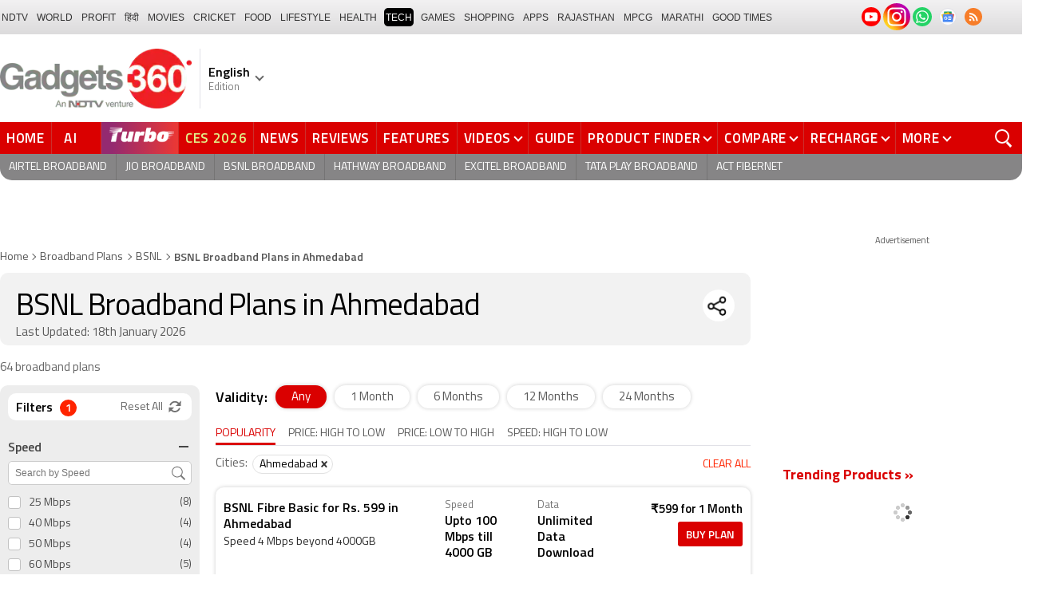

--- FILE ---
content_type: text/html; charset=UTF-8
request_url: https://www.gadgets360.com/broadband-plans/bsnl-ahmedabad
body_size: 48925
content:
<!DOCTYPE html>
<html lang="en">
    <head>
        <meta http-equiv="content-type" content="text/html; charset=UTF-8">
        <meta http-equiv="X-UA-Compatible" content="IE=edge">
        <meta http-equiv="content-language" content="en">
        <meta name="viewport" content="width=1280">
        <meta property="category" content="Gadgets">
        <meta property="taboola-category" content="gadgets">
        <title>BSNL Broadband Plans in Ahmedabad, Prices, Offers, OTT benefits - NDTV Gadgets 360</title>
<meta name="description" content="BSNL Plans Ahmedabad: Check out the details of the BSNL Broadband Plans in Ahmedabad along with prices, offers, data limit, internet wifi speed, validity and OTT Subscription benefits."/>
<meta name="keywords" content="bsnl broadband plans in ahmedabad, bsnl ahmedabad plans, bsnl broadband plans in ahmedabad, bsnl broadband plans in ahmedabad, ahmedabad bsnl broadband plans, bsnl wifi internet plans in ahmedabad"/>
<link rel="canonical" href="https://www.gadgets360.com/broadband-plans/bsnl-ahmedabad"/>
<meta name="twitter:app:name:iphone" content="Gadgets 360" />
<meta name="twitter:app:id:iphone" content="620437614" />
<meta name="twitter:app:name:ipad" content="Gadgets 360" />
<meta name="twitter:app:id:ipad" content="620437614" />
<meta property="og:title" content="BSNL Broadband Plans in Ahmedabad, Prices, Offers, OTT benefits - NDTV Gadgets 360" />
<meta property="og:description" content="BSNL Plans Ahmedabad: Check out the details of the BSNL Broadband Plans in Ahmedabad along with prices, offers, data limit, internet wifi speed, validity and OTT Subscription benefits." />
<meta property="og:site_name" content="Gadgets 360" />
<meta property="og:url" content="https://www.gadgets360.com/broadband-plans/bsnl-ahmedabad">
<meta property="og:image" content="https://www.gadgets360.com/static/v1/images/og_bsnl.png" />
        <link rel="preload" as="font" href="https://www.gadgets360.com/static/desktop/fonts/titillium-regular.woff2" crossorigin>
        <link rel="preload" as="font" href="https://www.gadgets360.com/static/desktop/fonts/titilliumweb-semibold.woff2" crossorigin>
        <link rel="preload" as="image" href="https://cdn.gadgets360.com/gadgets360_logo.png">
          
        <meta name="apple-itunes-app" content="app-id=620437614">
        <meta property="fb:pages" content="307224649334491">
        <meta http-equiv="X-DNS-Prefetch-Control" content="on">
<link rel="shortcut icon" href="https://www.gadgets360.com/favicon.ico">
<link rel="preconnect" crossorigin  href="https://www.google-analytics.com/">
<link rel="preconnect" crossorigin  href="https://www.googletagmanager.com/">
<link rel="dns-prefetch" href="https://sb.scorecardresearch.com/">
<link rel="dns-prefetch" href="https://cdn.taboola.com/">
<link rel="dns-prefetch" href="https://apis.kostprice.com/">
<link rel="dns-prefetch" href="https://cdn.gadgets360.com/">
<link rel="dns-prefetch" href="https://i.gadgets360cdn.com/">
<link rel="dns-prefetch" href="https://assets.gadgets360cdn.com/">        <meta name="format-detection" content="telephone=no">
                <link rel="apple-touch-icon" sizes="144x144" href="https://www.gadgets360.com/static/desktop/images/gadgets360_144x144.png">
        <link rel="apple-touch-icon" sizes="114x114" href="https://www.gadgets360.com/static/desktop/images/gadgets360_114x114.png">
        <link rel="apple-touch-icon" sizes="72x72" href="https://www.gadgets360.com/static/desktop/images/gadgets360_72x72.png">
        <link rel="apple-touch-icon" sizes="57x57" href="https://www.gadgets360.com/static/desktop/images/gadgets360_57x57.png">
        <link rel="apple-touch-icon-precomposed" href="https://www.gadgets360.com/static/desktop/images/gadgets360_57x57.png">
                <style>._cminp:after,._pdcmnt li[class^="_rvl_"]:before,._sp,._sshropt .icn:before,.checkbox [type=checkbox]+label:after,.cmpr-chkbox-wrp .cmpr-chkbox input[type=checkbox]+label:after,.cmpt input[type=checkbox]+label:after,.radio [type=radio]+label:after{background-image:var(--sp);background-position:100% 100%;display:inline-block}.sprite_kp{background-image:url(/static/desktop/images/sprite_kp_wgt.png?version=03);background-size:400px auto;background-position:-100% -100%;display:inline-block}._cminp:after,._pdcmnt li[class^="_rvl_"]:before,._sp,._sshropt .icn:before,.checkbox [type=checkbox]+label:after,.cmpr-chkbox-wrp .cmpr-chkbox input[type=checkbox]+label:after,.cmpt input[type=checkbox]+label:after,.psprite,.radio [type=radio]+label:after,.sprite,.sprite_eng{background-image:url(/static/v1/images/sprite_20200121.svg);background-position:100% 100%;display:inline-block}._cmctg ._sp,._dlcw ._tmx>i,._hsrc ._hfcl,._hsrc ._hsicn,._lcpp ._sp,._ldw i,._msp,._pldp i,._pscl>a{background-image:url(/static/v1/images/sprite_20232607.svg)}._wwrap{word-wrap:break-word}.ellipsis{display:block;white-space:nowrap;overflow:hidden;text-overflow:ellipsis}.lclamp{word-break:break-word;display:-webkit-box!important;-webkit-box-orient:vertical;overflow:hidden;-webkit-line-clamp:3;max-height:60px}.bcwrp{margin:10px 0}.bcwrp .bc{margin:0}.bc{font-size:13px;line-height:16px;list-style:none;margin:10px 0;padding:0 0 2px;flex-wrap:wrap}.bc li{color:var(--cgry);position:relative;list-style:none}.bc li+li{padding:0 2px 0 12px}.bc li+li:before{width:6px;height:6px;content:'';position:absolute;top:7px;left:0;border-top:1px solid var(--cgry);border-right:1px solid var(--cgry);transform:rotate(45deg)}.bc li a{color:var(--cgry);padding:2px 2px 2px 0;display:block}.bc li.active{font-weight:600;padding:2px 2px 2px 12px}@media (min-width:1025px){html:not(.winapp) .bcwrp{margin:0 0 5px}html:not(.winapp) .bcwrp .bc{margin:0}html:not(.winapp) .bc{font-size:14px;line-height:20px;padding-top:15px;margin:0 0 5px}html:not(.winapp) .bc li+li:before{top:8px}html:not(.winapp) .bc li a:hover{color:var(--rcolor)}html:not(.winapp) .bc li.active{font-weight:600;padding:1px 2px 2px 12px}}@font-face{font-family:Titillium;font-weight:300;font-display:swap;src:url(/static/desktop/fonts/titillium-light.woff2) format('woff2')}@font-face{font-family:Titillium;font-weight:400;font-display:swap;src:url(/static/desktop/fonts/titillium-regular.woff2) format('woff2')}@font-face{font-family:Titillium;font-weight:600;font-display:swap;src:url(/static/desktop/fonts/titilliumweb-semibold.woff2) format('woff2')}@font-face{font-family:Titillium;font-weight:700;font-display:swap;src:url(/static/desktop/fonts/titillium-bold.woff2) format('woff2')}@font-face{font-family:'Open Sans';font-weight:400;font-display:swap;src:url(/static/desktop/fonts/opensans.woff2) format('woff2')}@font-face{font-family:'Open Sans';font-weight:700;font-display:swap;src:url(/static/desktop/fonts/opensans-bold.woff2) format('woff2')}@font-face{font-family:'Open Sans';font-weight:400;font-display:swap;font-style:italic;src:url(/static/desktop/fonts/opensans-italic.woff2) format('woff2')}*,:after,:before{-webkit-box-sizing:border-box;box-sizing:border-box;outline:0;-webkit-tap-highlight-color:transparent}html{text-rendering:optimizeSpeed;touch-action:manipulation;-moz-osx-font-smoothing:grayscale;-webkit-text-size-adjust:none;-webkit-overflow-scrolling:touch}body,html{font-family:Titillium,sans-serif;margin:0 auto;padding:0;color:#000;background:#fff;-webkit-overflow-scrolling:touch}html[lang=hi] body{font-family:Titillium,sans-serif}a{color:var(--color);cursor:pointer}a,a:hover{text-decoration:none}a:focus,a:hover,button:focus,input:focus,select:focus,textarea:focus{outline:0}input[type=submit]{-webkit-appearance:none;-moz-appearance:none;appearance:none}label{display:inherit;width:inherit}img{border:none;font-size:10px;color:transparent}ul{list-style:none}ol,ul{margin:0;padding:0}.clearfix:after,.clearfix:before{display:table;content:" "}.clear,.clearfix:after{clear:both}.fl{float:left}.fr{float:right}.left{text-align:left}.center{text-align:center}.right{text-align:right}[data-href-url]{cursor:pointer}._wrp{width:100%;margin:0 auto}@media screen and (max-width:1280px){._wrp{width:1280px}}._cntnr,.container{width:1280px;margin:0 auto;position:relative}._flx{display:flex}._grid{display:grid}._ovfhide{overflow:hidden}._ad{color:#797e90;font-size:11px;margin:0 auto 25px;text-align:center}._ad>p,._ad>span{font-size:11px;color:#595959;text-align:center;margin:0}._rhs>._ad>div{min-height:250px}.adhead{font-size:12px;color:#595959;text-align:center}._wwrap{word-wrap:break-word}.ellipsis{display:block;white-space:nowrap;overflow:hidden;text-overflow:ellipsis}.lclamp{word-break:break-word;display:-webkit-box!important;-webkit-box-orient:vertical;overflow:hidden;-webkit-line-clamp:3;max-height:60px}._lhs{width:940px;min-height:800px}._rhs{width:300px;margin-left:40px;flex:none}._btn{display:inline-block;text-align:center;vertical-align:middle;background-color:var(--btnbg);height:29px;line-height:31px;padding:0 20px;color:#fff;font-size:var(--btnfs);font-weight:var(--btnfw);border-radius:var(--btnbr);border:none;outline:0;cursor:pointer}._btngry{background:var(--grybg_2)}._gry-bg{background:var(--grybg)}._hd{font-size:var(--fshd);font-weight:600;line-height:1.2;color:var(--color);letter-spacing:var(--lshd);margin:0;padding:0 0 5px}._shins{position:relative}._sshr{width:40px;height:40px;display:inline-block;position:relative;margin-left:15px;margin-top:-3px;vertical-align:top;z-index:3}._pd-share,._sshropt{position:absolute;right:0;top:4px;overflow:hidden;border-radius:50%;background-color:var(--grybg);cursor:pointer;z-index:2}._pd-share{width:40px;height:40px;display:flex;justify-content:center;align-items:center;background-position:.3% 76.8%;background-size:1140px;overflow:hidden;color:transparent}._sshropt{width:0;height:0;list-style:none;margin:0;padding:0;align-items:center;box-shadow:0 .125em .125em rgba(0,0,0,.3);opacity:0;transition:width .4s ease-in-out,opacity .4s ease-in-out}._sshropt li{padding:0;cursor:pointer;opacity:0;transform:translateX(.625em);position:relative;color:transparent}._sshr:hover ._pd-share{-webkit-animation:spin .4s linear;-moz-animation:spin .4s linear;animation:spin .4s linear}@-webkit-keyframes spin{0%{opacity:1}50%{opacity:.2}100%{opacity:1;-webkit-transform:rotate(360deg);transform:rotate(360deg)}}@keyframes spin{0%{opacity:1}50%{opacity:.2}100%{opacity:1;-webkit-transform:rotate(360deg);transform:rotate(360deg)}}._sshr:hover ._sshropt{width:auto;height:40px;overflow:unset;padding-right:40px;border-radius:var(--br20);box-shadow:0 0 10px 0 rgba(0,0,0,.3);opacity:1;z-index:1}._sshr:hover ._sshropt li{opacity:1;transform:translateX(0);transition:.3s .15s}._sshr .snapchat{padding:0 5px;display:block}._sshr .snapchat a{display:block;width:35px;height:35px;background-color:#fffc00;border-radius:50%;display:block;text-align:center}._sshr .snapchat a>img{margin:auto}._sshr .snapchat button{margin-top:-12px}._sshr .snapchat button,._sshr .snapchat div{border:none;border-radius:50%;width:44px;height:44px}._sshr .snapchat img{width:20px;height:20px}._sshr .snapchat button,._sshr .snapchat div{width:35px;height:35px;border:none;border-radius:50%;margin:0 auto}._sshr .snapchat button img{width:20px;height:20px}._sshropt .icn{width:45px;height:35px;padding:0 5px;cursor:pointer;display:block;position:relative;overflow:hidden}._sshropt .icn:before{width:35px;height:35px;content:'';background-size:1300px;border-radius:50%}._sshropt ._wpicn:before{background-position:32.5% 66.4%;background-color:#46a606;background-size:720px}._sshropt ._fbicn:before{background-position:13.75% 52.65%;background-color:#455b9d}._sshropt ._twicn:before{background-color:#000}._sshropt ._twicn{display:flex;align-items:center;justify-content:center;position:relative}._sshropt ._twicn>img{width:20px;height:20px;margin:0 auto;filter:invert(1);position:absolute}._sshropt ._emlicn:before{background-position:30.3% 52.8%;background-color:#a3a3a3;background-size:1050px}._sshropt ._bellicon:before{background-position:36.1% 38.1%;background-color:#f64646}._sshropt ._msngricn:before{background-position:27% 66.1%;background-color:#3692fb;background-size:730px}._sshropt .snapchat i{background-color:#fffc00;background-position:58.8% 52.2%;background-size:auto;border-radius:50%;width:36px;height:36px;vertical-align:middle}._opright ._sshropt{left:0;right:unset}._opright ._sshropt li{transform:translateX(-.6em)}._opright:hover ._sshropt{padding-left:40px;padding-right:0}._display{background-position:.18% 99.6%}._processor{background-position:1.55% 99.5%}._front_camera,._selfie_camera{background-position:4.23% 99.4%}._os{background-position:7% 99.5%}._storage{background-position:9.2% 99.4%}._rear_camera{background-position:2.9% 99.6%}._battery_capacity{background-position:5.63% 99.5%}._ram{background-position:8.1% 99.3%}._stor{background-repeat:no-repeat;background-position:-100% -100%;display:inline-block}._amazon{background-position:.9% 7.2%}._amazon_com{background-position:25.3% 7.5%}._amazon-s{background-position:.3% 28.2%}._flipkart{background-position:52.4% 6.8%}._flipkart-s{background-position:20% 28%}._tatacliq{background-position:78% 13.3%}._tatacliq-s{background-position:62% 28%}._paytmmall{background-position:51.7% 13%}._paytmmall-s{background-position:40.2% 28%}._boat{background-position:18.4% 48.1%}._boat-s{background-position:0 49%}._prime{background-position:19.1% .5%}._croma{background-position:18% 51.6%}._croma-s{background-position:-.4% 51.5%}._samsung{background-position:66.364% 51.613%}._samsung-s{background-position:43.646% 51.601%}._hp-s{background-position:90.346% 51.601%}._shrink,._shrinkjs{overflow:hidden;transition:all ease .2s}._eplnkw ._hdw{font-size:20px;margin:0 0 10px;text-transform:uppercase;font-weight:600}._eplnkw ._hdw>a{color:#454545}._eplnkw ._mvrtg{background-color:#dba53b;border-radius:4px;padding:0 4px 0 0;overflow:hidden;position:absolute;left:5px;top:5px;z-index:1;box-shadow:0 0 4px 1px var(--smovly)}._eplnkw ._mvrtg>img{max-width:25px;max-height:25px}._eplnkw ._mvrtg ._csrt{font-size:12px;color:#000;padding-top:3px}._eplnkw ._hdw .arrow-right{width:20px;height:20px;background-position:47.8% 37.7%;background-size:1780px;position:relative;top:2px}.hide{display:none!important}._rmbtn{display:inline-block;font-size:14px;font-weight:700;line-height:normal;color:#da0000;background-color:#fff;border-radius:40px;padding:10px 40px 8px;margin:0 auto;position:relative;bottom:-8px;z-index:1;box-shadow:0 0 10px rgba(0,0,0,.2);flex-direction:column;cursor:pointer}._rmbtn:after,._rmbtn:before{width:8px;height:8px;content:'';position:absolute;top:36%;left:15px;border-top:2px solid #c1c1c1;border-right:2px solid #c1c1c1;transform:rotate(135deg)}._rmbtn:after{left:auto;right:15px}.error-box{border:1px solid #da0000!important}#__kpw_prodt_rhs{min-height:573px}#__kpw_prodt_rhs._stk{min-height:auto}#__kpw_prodt_rhs .__kp_wgt_exlink{margin-bottom:30px}._ftrwrp .swiper-button-next,._ftrwrp .swiper-button-prev,._pdswpr .swiper-button-next,._pdswpr .swiper-button-prev{width:30px;height:35px;right:0;background-color:rgba(255,255,255,.8);border-radius:20px 0 0 20px;background-size:10px auto;box-shadow:0 1px 5px 0 rgba(0,0,0,.2);transition:all .3s ease}._ftrwrp .swiper-button-next:hover,._ftrwrp .swiper-button-prev:hover,._pdswpr .swiper-button-next:hover,._pdswpr .swiper-button-prev:hover{width:50px;background-size:12px auto;background-color:#fff}._ftrwrp .swiper-button-prev,._pdswpr .swiper-button-prev{border-radius:0 20px 20px 0;left:0}._ftrwrp .swiper-button-next.swiper-button-disabled,._ftrwrp .swiper-button-prev.swiper-button-disabled,._pdswpr .swiper-button-next.swiper-button-disabled,._pdswpr .swiper-button-prev.swiper-button-disabled{display:none}._ftrwrp .swiper-button-next,._ftrwrp .swiper-button-prev{background-color:rgba(63,68,72,.8)}._ftrwrp .swiper-button-next:hover,._ftrwrp .swiper-button-prev:hover{background-color:rgba(63,68,72,.8)}._gflshw{width:400px;min-height:200px;position:fixed;top:40px;right:-10px;z-index:99999999;background-color:rgba(255,255,255,.9);border-radius:10px;backdrop-filter:blur(20px);box-shadow:0 0 28px 16px rgba(0,0,0,.2);padding:20px;border:3px solid #fff150;animation:flashpopup 1s ease;transition:background .3s ease}@keyframes flashpopup{0%{transform:translateX(10000%)}100%{transform:translateX(0)}}._gflshw:hover{background-color:#fff}._gflshw ._gflc{width:22px;height:22px;position:absolute;top:10px;right:20px;z-index:1;background-color:#e93f33;border-radius:50%;cursor:pointer}._gflshw ._gflc:after,._gflshw ._gflc:before{width:5px;height:30px;content:'';position:absolute;top:-4px;right:9px;background-color:#fff;border-radius:50%;transform:rotate(45deg) scale(.5)}._gflshw ._gflc:after{transform:rotate(-45deg) scale(.5)}._gflshw ._hd{padding:0 30px 0 25px;font-size:20px;font-weight:600;color:#000;text-transform:uppercase;position:relative}._gflshw ._hd:before{width:30px;height:28px;content:'';background-color:#fff150;position:absolute;left:-20px;top:0;border-radius:0 8px 8px 0}._gflshw ._gflnw{width:100%;margin:20px 0 0}._gflshw ._gflnw a{align-items:flex-start}._gflshw ._gflnw ._thmb{width:120px;height:auto;margin:0 20px 0 0;flex:none}._gflshw ._gflnw ._thmb img{max-width:120px;max-height:120px;width:auto;height:auto;margin:0;border-radius:4px}._gflshw ._gflnw ._gfntl{color:#000;font-size:17px;font-weight:600;line-height:1.3;word-break:break-word;display:-webkit-box!important;-webkit-box-orient:vertical;overflow:hidden;-webkit-line-clamp:4;max-height:90px}._gflshw ._gfrm{width:auto;max-width:max-content;font-size:16px;font-weight:600;color:#fff;background-color:#e93f33;display:inline-block;padding:3px 20px 5px;border-radius:8px;margin:0 0 0 140px}._sbcrb{width:100%;margin:0 0 25px 0;position:relative;padding:3px 0 0 0;flex-wrap:wrap}._sbcrb label{display:block;width:100%}._sbcrb input[type=text]{width:70%;height:36px;border:1px solid #d2d0d0;border-radius:.2em;padding:10px 5px}._sbcrb input._btn[type=submit]{width:27%;height:36px;padding:0 10px;margin:0 0 0 5px;font-weight:700;letter-spacing:0;font-size:13px;border-radius:0}._sbcrbmsg{width:100%;font-size:12px;color:#de0000}:root{--color:#000;--color2:#595959;--rcolor:#da0000;--rlogo:#e93f33;--gcolor:#008900;--grybg:#f2f2f2;--grybg_2:#979797;--fshd:18px;--fs:16px;--fs_2:14px;--lh:24px;--lshd:0.2px;--br10:10px;--br20:20px;--bpd:15px;--btnbg:#da0000;--btnfs:14px;--btnfw:700;--btnbr:3px;--mbg:#fff;--hmbg:#717171;--inpbdr:#C3C3C3;--smclr:#3e4152;--smbrd:#eaeaec;--smovly:rgba(0,0,0,.7);--adtc:#545865;--cgry:#545454;--catxt:#ff2400;--cabg:rgba(0,0,0,0);--cab-rds:0;--cm-npt:#f5f5f5;--cm-fdr0:rgba(255,255,255,0);--cm-fdr1:rgba(255,255,255,0.5);--cm-fdr2:rgba(255,255,255,0.9);--cm-fdr3:rgba(255,255,255,1);--rmbtn:#fff;--rmbtnsh:rgba(0,0,0,.2);--gbg:#929292;--gbg2:#eae8e8;--grytxt:#444;--gtxt:#333;--gtxt2:#555;--gtxt3:#f0f0f0;--lnktxt:#141AAA;--wbstxt:#4a4a4a;--dot:#d8d8d8;--dtxt:#828282;--bdr:#e1e1e7;--bdr2:#ccc;--bdr3:#c1c1c1;--tblbdr:#e6e6e6;--pgb:#fafafa;--pdctbg:#f5f4eb;--rg1:rgba(0,0,0,.2);--crdbg1:#eeeeee;--mvnmbg:#3e4152;--mvwbg:#3e4152}@media (-webkit-device-pixel-ratio:1.5){*{zoom:.99}}.gnavigation_bg{overflow:hidden;height:43px;width:100%;background:#f2f1f2;background:-moz-linear-gradient(top,#f2f1f2 0,#dcdbdc 100%);background:-webkit-gradient(left top,left bottom,color-stop(0,#f2f1f2),color-stop(100%,#dcdbdc));background:-webkit-linear-gradient(top,#f2f1f2 0,#dcdbdc 100%);background:-o-linear-gradient(top,#f2f1f2 0,#dcdbdc 100%);background:-ms-linear-gradient(top,#f2f1f2 0,#dcdbdc 100%);background:linear-gradient(to bottom,#f2f1f2 0,#dcdbdc 100%);font-family:Arial}.gnavigation_wrap{height:100%;padding:0;display:flex;justify-content:space-between;align-items:center}.gnavigation ul{margin:0;padding:0;list-style:none;display:flex}.gnavigation ul li{font-size:13px;margin-right:7px}.gnavigation ul li:last-child{margin-right:0}.gnavigation ul li a,.gnavigation ul li a:hover,.gnavigation ul li span{font-size:12px;text-transform:uppercase;color:#333;padding:2px 2px 0;font-weight:400;text-decoration:none;display:block;height:23px;line-height:20px}.gnavigation ul li a.current,.gnavigation ul li a:hover,.gnavigation ul li span{background-color:#000;color:#fff!important;border-radius:5px}.gnavigation .gntamil a,.gnavigation .gntamil a:hover{font-size:14px;padding-top:1px}.gnavigation .gnbengali a,.gnavigation .gnbengali a:hover{font-size:14px}.gnavigation .new{position:relative;padding-right:20px}.gnavigation .new a:after{content:"NEW";position:absolute;top:-4px;right:5px;font-size:9px;font-weight:900;line-height:10px;color:#fff;background:#ff2e2e;border-radius:2px;padding:1px 2px 0}.gsocialbar{display:flex;justify-content:end;min-width:200px;flex:none;margin-top:-1px}.gsocialbar ._gcol{width:22px;height:22px;align-items:center;justify-content:center;margin-right:10px}.gsocialbar ._gcol:last-child{margin-right:0}.gsocialbar ._gcol>a{width:22px;height:22px;display:flex;align-items:center;justify-content:center;flex:none}.gsocialbar img{max-width:24px;max-height:24px;width:auto;height:auto;margin:0}.gsocialbar .ggnws a{background-color:#fbfbfb;border:1px solid var(--bdr);border-radius:50%;flex:none;position:relative}.gsocialbar .ggnws img{padding:4px}.gsocialbar .ginstaicn{background-color:transparent}.gsocialbar .ginstaicn img{max-width:34px;max-height:34px}.gsocialbar .gtwitter>a{background-color:#000;border-radius:50%}.gsocialbar .gtwitter img{width:12px;height:12px;filter:invert(1)}.gsocialbar .grss a>span{width:22px;height:22px;background-color:#f77d29;border-radius:50%;display:flex;align-items:center;justify-content:center}.gsocialbar .grss i{width:22px;height:22px;background-position:26.75% 52.5%;background-size:1120px}.header{display:block;padding-top:10px}.navbar_header{width:100%;height:90px;align-items:center;justify-content:flex-start}.logo_main{width:360px;flex:none;align-items:center}.logo_main>a{width:auto;display:inline-flex;border-right:1px solid var(--bdr);margin-right:10px;padding-right:10px}.logo_main img{width:240px;height:75px;display:block}.navbar_header ._adh{width:100%;float:none;display:flex;align-items:center;justify-content:flex-end}html[lang=de] .logo_main{width:382px}html[lang=de] .logo_main img{width:280px;height:52px}html[lang=fr] .logo_main{width:382px}html[lang=fr] .logo_main img{width:280px;height:52px}html[lang=ml] .logo_main{width:382px}html[lang=ml] .logo_main img{width:280px;height:52px}html[lang=gu] .logo_main{width:382px}html[lang=gu] .logo_main img{width:280px;height:64px}._g360langw{position:relative;cursor:pointer}._lngdr{width:80px;height:100%;flex-flow:column}._lnghd{width:100%;display:block;font-size:16px;color:#000;font-weight:600}._edtnx{width:100%;display:block;font-size:13px;color:#000;opacity:.5}._langdd{min-width:140px;width:-moz-max-content;width:max-content;height:0;overflow:hidden;opacity:0;position:absolute;left:0;top:40px;z-index:10000;background-color:#fff;padding:5px 0}._g360langw:hover ._langdd{height:auto;opacity:1;border-radius:5px;box-shadow:0 0 5px rgba(0,0,0,.6);-webkit-transition:.3s all ease;-moz-transition:.3s all ease;transition:.3s all ease}._langdd li{width:100%}._langdd li>a{width:100%;height:34px;padding:4px 10px;font-size:15px;line-height:2;color:#000;border-bottom:1px solid var(--bdr);display:block;cursor:pointer;transition:all .3s ease}._langdd li:last-child>a{border-bottom:none}._langdd li>a:hover{background-color:var(--grybg);transition:all .3s ease}._g360langw.arrow-r:after{transform:rotate(135deg)}.topnav{width:100%;margin-top:10px;height:40px;background-color:#da0000}.topnav>._cntnr{display:flex;align-items:center}.topnav ._mnnvw{display:flex;width:1280px;flex:none;overflow-x:clip;margin:0;list-style:none;flex:auto}.topnav ._mnnvw>li{margin:0;padding:0;white-space:nowrap;position:relative;text-transform:uppercase;cursor:pointer;transition:all .3s ease}.topnav ._mnnvw>li:last-child{margin:0}.topnav ._mnnvw>li:hover{background-color:rgba(70,14,71,.1)}.topnav ._mnnvw>li a,.topnav ._mnnvw>li span{height:100%;color:#fff;display:block;padding:7px 8px;font-size:17px;font-weight:600;line-height:26px;letter-spacing:.7px;border-right:1px solid #cc2f2c;position:relative;cursor:pointer;-webkit-transition:all .2s ease-in-out;-moz-transition:all .2s ease-in-out;transition:all .2s ease-in-out}.topnav ._mnnvw>li:last-child a,.topnav ._mnnvw>li:last-child span{border-right:none}.topnav ._mnnvw>li a.active,.topnav ._mnnvw>li span.active,.topnav ._mnnvw>li:hover>a,.topnav ._mnnvw>li:hover>span{color:#fff;background-color:rgba(70,14,71,.1)}.topnav ._mnnvw>li a.active:before,.topnav ._mnnvw>li span.active:before{width:0;height:0;content:'';border-left:6px solid transparent;border-right:6px solid transparent;border-top:7px solid #fff;position:absolute;left:0;right:0;top:0;margin:auto}.topnav ._mnnvw>li>ul,.topnav ._mnnvw>li>ul>li{background:#fff;padding:0;margin:0}.topnav ._mnnvw>li>ul{min-width:190px;width:-moz-max-content;width:max-content;height:0;overflow:hidden;opacity:0;position:absolute;left:0;top:40px;z-index:10000}.topnav ._mnnvw>li:hover>ul{height:auto;opacity:1;border-radius:5px;box-shadow:0 0 5px rgba(0,0,0,.6);-webkit-transition:.3s all ease;-moz-transition:.3s all ease;transition:.3s all ease}.topnav ._mnnvw>li>ul>li{float:none;width:100%;display:block;position:relative}.topnav ._mnnvw>li>ul>li a{font-size:16px;font-weight:500;white-space:nowrap;color:#666;letter-spacing:0;padding:10px 15px 5px 15px;border:none;-webkit-transition:all 0s ease-in-out;-moz-transition:all 0s ease-in-out;transition:all 0s ease-in-out}.topnav ._mnnvw>li.hubs>ul>li a{min-width:150px}.topnav ._mnnvw>li>ul>li a:hover{background:#f3f0ef;color:#e93f33}.topnav ._mnnvw>li.ces-tab a{color:#e2ef88}.topnav .arrow-r:after{border-color:#fff;display:inline-block;margin-left:5px;position:relative;top:-3px;left:0;transform:rotate(135deg)}.topnav ._mnnvw>li:hover .arrow-r:after{border-color:#fff}.topnav sup{position:relative;line-height:normal;font-size:12px;color:#fff;background:#da0000;padding:2px 2px 0;border-radius:2px;text-transform:capitalize;top:-2px;right:-1px}.topnav ._mnnvw>li>ul.col2{display:flex;flex-wrap:wrap;min-width:440px;width:auto}.topnav ._mnnvw>li>ul.col2>li{width:50%;border-bottom:1px solid #ececec}.topnav ._mnnvw>li>ul.col2>li:nth-child(2n){border-left:1px solid #ececec}.topnav ._mnnvw>li>ul.dwr{left:unset;right:0}.topnav ._mnnvw>li>ul.vdd{width:520px;left:-100px}.topnav ._mnnvw>li>ul.dwc{left:-80px}.topnav ._mnnvw>li._aitab>a{padding:7px 28px 7px 15px;letter-spacing:2px;position:relative}.topnav ._mnnvw>li._aitab>a sup{padding:1px 5px 2px;background-color:#ffed4f;border-radius:10px;position:absolute;right:-3px;top:0;font-size:13px;font-weight:600;color:#000;text-transform:uppercase;line-height:16px;letter-spacing:.5px;transform:scale(.75);-webkit-transform:scale(.75);animation:blinker 1s step-end infinite;-webkit-animation:blinker 1s step-end infinite}@keyframes blinker{50%{opacity:0}}@-webkit-keyframes blinker{50%{opacity:0}}._turbolnk{background:linear-gradient(to right,#942a70 14%,#ed3833 100%);background:-webkit-linear-gradient(to right,#942a70 14%,#ed3833 100%)}.topnav ._mnnvw>li._turbolnk a{padding:0 5px}.topnav ._mnnvw>li._turbolnk span{width:86px;height:40px;position:relative;overflow:hidden;padding:0;line-height:normal;border:none;background-image:url(/static/v1/images/turbo-d-nav.svg);background-size:86px;background-repeat:no-repeat;background-position:4px 6px}.topnav ._mnnvw>li._turbolnk>a sup{-webkit-animation:blinker .85s step-end infinite;animation:blinker .85s step-end infinite;background-color:transparent;position:absolute;top:23px;right:8px;letter-spacing:.25px;font-size:10px;color:#fff;font-weight:700;text-transform:uppercase}html[lang=hi] .topnav{height:44px}html[lang=hi] .topnav ._mnnvw>li{padding:0}html[lang=hi] .topnav ._mnnvw>li>a{padding:10px 18px 10px 18px}html[lang=hi] .topnav ._mnnvw>li._aitab>a{padding-right:34px}html[lang=hi] .topnav ._mnnvw>li._aitab>a sup{padding:3px 5px 2px}html[lang=hi] .topnav sup{padding:1px 6px 4px;line-height:10px;display:inline-block;top:-3px;right:-2px}body[data-tb-dashboard=gadgets-home] .header{margin:0;padding-bottom:0;background-color:#f7f7f7}.category_menu{height:33px}.category_menu>ul{list-style:none;display:flex;overflow:hidden;height:33px;background-color:#868586;border-radius:0 0 15px 15px;padding:0}.category_menu>ul>li{list-style:none;text-transform:uppercase;position:relative}.category_menu>ul>li span,.category_menu>ul>li>a{height:100%;white-space:nowrap;color:#fff;display:flex;align-items:center;justify-content:center;flex-flow:column;font-size:14px;line-height:20px;border-right:1px solid #757474;padding:0 11px;cursor:pointer;text-align:center;position:relative;transition:all .3s ease}.category_menu>ul>li>a.active,.category_menu>ul>li>a:hover{background-color:#757474;transition:all .3s ease}.category_menu>ul>li.ta>a{padding-top:7px}html[lang=hi] .category_menu ul li a{padding:0 20px}.category_menu>ul>li:last-child>a,.category_menu>ul>li:last-child>span{border-right:none}.category_menu>ul{height:33px}.category_menu>ul>li>a._prmdy,.category_menu>ul>li>span._prmdy{width:auto;height:auto;padding:4px 8px 4px 0;display:flex;align-items:center;justify-content:center;cursor:pointer}.category_menu>ul>li ._prmdy img{max-width:68px;max-height:25px;width:auto;height:auto;margin:0}.category_menu>ul>li._tricolor a._prmdy{background:linear-gradient(45deg,#ef6741 30%,#972651 100%);border:2px dotted #ffd77d;border-radius:0 0 0 15px;padding:5px 10px 4px 10px!important;color:#fff;text-shadow:1px 1px 2px rgba(0,0,0,.7)}._samsungecos{background:#278cf7}.category_menu>ul>li._samsungecos>a:hover{background:#1b81ec}.category_menu>ul>li._samsungecos>a>span{padding:0;border:none}._intelcore{background:linear-gradient(to right,#081650 0,#1a2fae 100%);transition:all .3s ease}.category_menu>ul>li._intelcore>a:hover{background:linear-gradient(to right,#1a2fae 0,#081650 100%);transition:all .3s ease}.category_menu>ul>li._intelcore>a>span{padding:0;border:none;display:block;line-height:23px}.category_menu>ul>li._intelcore>a>span sup{display:inline;position:relative;top:3px;left:-1px}html[lang=en] .ggbyads ._ggbyadsd{font-size:12px;line-height:12px;margin-top:-6px;letter-spacing:.5px;position:relative}html[lang=en] .crmbg a{background-image:linear-gradient(to left bottom,#188734,#fff,#d74a04);color:#000;font-weight:600;line-height:20px;border-radius:0 0 0 15px;text-shadow:0 1px 2px #fff}html[lang=en] .ggbyads ._ggbyadsd sup{line-height:normal;margin:0 -5px 0 0}html[lang=en] .ggbyads ._ggbyadsd>b{display:inline-block;font-weight:600;color:#fff;background:#000;border-radius:10px;padding:2px 10px;line-height:14px;transform:scale(.9);top:-1px;position:relative;text-shadow:none}html[lang=en] .ggbyads ._ggbyadsd>b:before{content:'';position:absolute;width:10px;height:3px;background:#65cb96;right:10px;top:1px}._awrdlnk a{background-image:linear-gradient(90deg,#f45488 10%,#ed90f6 50%,#e93831 90%);font-weight:600;line-height:20px;border-radius:0 0 0 15px;text-shadow:0 1px 2px #000;transition:all .3s ease}._awrdlnk:hover a{background-image:linear-gradient(90deg,#e93831 10%,#ed90f6 50%,#f45488 90%);transition:all .3s ease}html[lang=en] .ggbyhdfc ._change>sup{background:#ff0;color:#000;padding:0 4px 0;border-radius:5px;font-size:12px;text-transform:none;line-height:12px;position:relative;right:2px;top:1px}html[lang=en] ._nvanm ._change._scnd{font-size:13px;font-weight:700}html[lang=en] .ggbyhdfc ._change._scnd>sup{font-weight:700;position:static;background:0 0;color:inherit;line-height:normal;border-radius:0;padding:0;color:#fef851}.category_menu>ul>li._tricolor a{padding:5px 10px 8px 10px!important;text-shadow:1px 1px 2px rgba(255,255,255,.7);font-weight:600;letter-spacing:.5px;color:#000}.dlmenu li ul{min-width:190px;width:-moz-max-content;width:max-content;border:1px solid #d5d5d5;height:0;overflow:hidden;opacity:0;position:absolute;left:0;top:33px;z-index:10000}.dlmenu li:hover ul{height:auto;opacity:1;box-shadow:0 0 5px #eaeaea;transition:.3s all ease}.dlmenu ul li{width:100%;background:#fff;border-bottom:1px solid #d5d5d5;position:relative}.dlmenu ul li a{display:block;font-size:14px;line-height:24px;white-space:nowrap;color:#666;height:40px;padding:10px;text-align:left;transition:all 0s ease-in-out}.dlmenu ul li a:hover{background:#da0000;color:#fff}.dlmenu .arrow-r:after{border-color:#f1f1f1;display:inline-block;margin-left:5px;position:relative;top:-3px;left:0;transform:rotate(135deg)}._cls{width:28px;height:28px;position:absolute;z-index:1;display:none;vertical-align:middle;background-position:15.2% 25.1%;background-size:1280px;top:0;right:0;cursor:pointer}._srchldr{display:none}.search{position:relative}._gsrch ._srchicn{width:28px;height:28px;position:absolute;top:0;right:0;background-color:#ff2600;font-size:20px;color:#fff;text-align:center;border-radius:0 5px 5px 0}._gsrch ._srchicn:before{width:14px;height:14px;content:'';border:2px solid #fff;border-radius:50%;display:inline-block;position:absolute;top:5px;left:5px}._gsrch ._srchicn:after{width:7px;height:3px;content:'';border-radius:4px;background-color:#fff;display:inline-block;position:absolute;top:18px;left:15px;transform:rotate(48deg)}._gsrch label{display:block}._gsrch input[type=text]{width:100%;height:28px;margin:0;border:none;border-radius:5px;padding:6px 28px 6px 6px;color:#333;font-weight:400;font-size:14px;border:1px solid #c3c3c3;-webkit-appearance:none}._gsrch input[type=text]::-webkit-input-placeholder{color:#c3c3c3;font-weight:400}._gsrch input[type=text]::-moz-placeholder{color:#c3c3c3;font-weight:400}._adh{width:auto;height:90px;float:right;position:relative;z-index:9999}._ad728{width:100%;margin:0 auto;padding:10px 0;text-align:center}._ad728>span{font-size:12px;line-height:normal;display:block;text-align:center}._ad728>div{width:728px;height:90px;text-align:center;margin:0 auto}._adh1px{height:0;width:0}.subnav{box-sizing:border-box;margin:0 auto;padding-top:4px;width:1280px}.subnav a{color:#454545;display:inline-block;font-size:14px;font-weight:600;line-height:12px;margin:0;padding:5px;text-decoration:none;position:relative}.subnav a:last-child{border:none}.subnav a:hover{color:#da0000}.subnav a:after{content:'|';top:-1px;right:-5px;font-weight:400;position:relative}.subnav a:last-child:after{content:unset}.arrow-l,.arrow-r{position:relative}.arrow-l:after,.arrow-r:after{content:'';position:absolute;top:14px;right:12px;width:8px;height:8px;background:0 0;border-top:2px solid #666;border-right:2px solid #666;transform:rotate(45deg);-webkit-transition:all ease .2s;-moz-transition:all ease .2s;transition:all ease .2s}.arrow-l:after{transform:rotate(-135deg);-webkit-transition:all ease .2s;-moz-transition:all ease .2s;transition:all ease .2s}._sponsoredsrc #autocom-dflt ._sponsoredsrcli{background:#fffdeb;position:relative}@media all and (-ms-high-contrast:none),(-ms-high-contrast:active){a{color:#000}a:hover{color:#da0000}._btn{line-height:27px}.topnav>ul>li a,.topnav>ul>li span{font-size:14px;line-height:24px}.category_menu>ul>li span,.category_menu>ul>li>a{display:block}html[lang=en] .topnav{display:block;width:1280px}html[lang=en] .topnav>ul{width:1000px;flex:none;float:left}html[lang=en] .category_menu>ul>li>a{font-size:13px;padding:9px 8px 4px}html[lang=en] ._gsrch{float:right}}@supports (-ms-ime-align:auto){a{color:#000}a:hover{color:#da0000}._btn{line-height:27px}.topnav>ul>li a,.topnav>ul>li span{font-size:14px;line-height:24px}.category_menu>ul>li span,.category_menu>ul>li>a{display:block}html[lang=en] .topnav{display:block;width:1280px}html[lang=en] .topnav>ul{width:1000px;flex:none;float:left}html[lang=en] .category_menu>ul>li>a{font-size:13px;padding:9px 8px 4px}html[lang=en] ._gsrch{float:right}}.hrt{width:44px}._src{width:100%;height:100vh;background-color:var(--mbg);position:fixed;right:0;top:0;z-index:-1;overflow:hidden;transform:translateX(150%);-webkit-transform:translateX(150%);opacity:0;visibility:hidden;pointer-events:none;transition:transform .3s ease,opacity .3s ease;-webkit-transition:transform .3s ease,opacity .3s ease;will-change:transform,opacity}._nvsrc{width:44px;height:44px;padding:0;cursor:pointer;position:relative;flex:none}._sricn{width:34px;height:34px;position:absolute;top:3px;right:5px}._nvsrc ._sricn{top:8px;z-index:1}._sricn:before{content:'';width:18px;height:18px;background-color:transparent;border-radius:50%;border:2px solid var(--color);display:inline-block;position:absolute;left:4px;top:3px}._sricn:after{content:'';width:3px;height:8px;display:inline-block;background-color:var(--color);position:absolute;top:18px;left:20px;transform:rotate(-43deg)}._nvsrc:after{width:38px;height:38px;content:'';background-color:rgba(0,0,0,.2);border-radius:50%;position:absolute;top:4px;left:1px;z-index:0;transition:all .2s ease;transform:scale(0)}._nvsrc:hover:after{transform:scale(.85)}._nvsrc:hover ._sricn{transform:scale(.9)}._srcact ._ghdrUp ._ghdr{-webkit-transform:translateY(0);-moz-transform:translateY(0);transform:translateY(0);height:100vh!important}._srcact ._stkyb ._ghdr{opacity:1;visibility:visible;transform:none;-webkit-transform:none}@media screen and (min-width:1025px){._src{border-radius:0;right:0;display:none}._nvsrc{padding:15px 18px;height:40px}._nvsrc ._sricn{top:6px;left:6px}._sricn{width:30px;height:30px;right:0}._sricn:before{border:2px solid #fff}._sricn:after{background-color:#fff}._nvsrc:after{background-color:rgba(139,36,33,.6);top:1px;left:2px}@-webkit-keyframes scrotation{0%{-webkit-transform:perspective(1000px) rotateX(-90deg);-moz-transform:perspective(1000px) rotateX(-90deg);transform:perspective(1000px) rotateX(-90deg)}100%{-webkit-transform:perspective(1000px) translateY(0);-moz-transform:perspective(1000px) translateY(0);transform:perspective(1000px) translateY(0)}}@keyframes scrotation{0%{-webkit-transform:perspective(1000px) rotateX(-90deg);-moz-transform:perspective(1000px) rotateX(-90deg);transform:perspective(1000px) rotateX(-90deg)}100%{-webkit-transform:perspective(1000px) translateY(0);-moz-transform:perspective(1000px) translateY(0);transform:perspective(1000px) translateY(0)}}}._salecdw{width:auto;max-width:max-content;align-items:center;justify-content:center;background:var(--mbg2);padding:0 0 0 10px;margin:10px auto;position:relative}._salecdw #clockdiv{margin:0}._salecdw ._sltxt{align-items:flex-start;flex-flow:column;color:var(--color);font-size:12px;font-weight:700;text-align:left;line-height:1.1}._salecdw ._sltxt>span{font-size:10px;display:block;letter-spacing:.25px;line-height:.7;font-weight:700;color:var(--color2)}._salecdw ._sltxt>span._salelogo{text-align:left;margin-bottom:3px}#clockdiv{color:#fff;display:inline-block;text-align:center;font-size:18px;font-weight:700;transform:scale(.85)}#clockdiv>div{width:40px;padding:5px 4px;border-radius:6px;background:#687270;display:inline-block;transform:scale(.8);-webkit-transform:scale(.8);margin-right:0}#clockdiv>div:last-child{margin-right:0}#clockdiv div>span{width:100%;padding:2px;border-radius:4px;background:#282a2a;display:inline-block}.smalltext{margin-bottom:2px;font-size:12px;font-weight:700;text-transform:uppercase;display:block}._salelogo{width:100%;align-items:center;justify-content:flex-end;margin:0}._salelogo img{max-width:80px;width:auto;height:auto;margin:0;filter:var(--filter)}@media screen and (min-width:1025px){._salecdw{width:280px;margin:0;background:#000;padding:0 10px 0 10px}._salecdw ._sltxt{font-size:12px;line-height:.9;color:#fff;font-weight:400}._salecdw ._sltxt>span{font-size:10px;line-height:.6;letter-spacing:0}._salecdw ._sltxt>span._salelogo{margin-right:25px}._salelogo{margin:0}._salelogo img{max-width:90px;filter:invert(1)}#clockdiv{transform:scale(1)}#clockdiv>div{width:30px}.smalltext{font-size:8px;font-weight:700}#clockdiv div>span{width:100%;font-size:16px}}._tpw{margin-top:10px}._mrtw{width:100%;padding:20px 20px 90px 20px;border-radius:var(--br10);background-color:var(--grybg);position:relative}._mrtw h1{font-size:38px;font-weight:400;letter-spacing:-1.1px;margin:0;padding:0;color:var(--color);display:inline}._mrtw ._updtxt{font-size:15px;color:var(--color2)}._mrtw p{font-size:17px;color:var(--gtxt);line-height:var(--lh);margin:10px 0 0 0}._mrtw ._pdsmry{position:relative}._hdrcnt{justify-content:flex-start;align-items:flex-start}._hdrcnt ._hdrw{width:calc(100% - 50px)}._mrtw ._pd-share{background-color:var(--mbg)}._mrtw ._fdr{width:100%;height:50px;margin:0 auto;left:0;right:0;bottom:0;position:absolute;z-index:2;text-align:center;background:-moz-linear-gradient(top,rgba(242,242,242,0) 0,rgba(242,242,242,.5) 30%,rgba(242,242,242,.9) 70%,#f2f2f2 100%);background:-webkit-linear-gradient(top,rgba(242,242,242,0) 0,rgba(242,242,242,.5) 30%,rgba(242,242,242,.9) 70%,#f2f2f2 100%);background:-o-linear-gradient(top,rgba(242,242,242,0) 0,rgba(242,242,242,.5) 30%,rgba(242,242,242,.9) 70%,#f2f2f2 100%);background:-ms-linear-gradient(top,rgba(242,242,242,0) 0,rgba(242,242,242,.5) 30%,rgba(242,242,242,.9) 70%,#f2f2f2 100%);background:linear-gradient(to bottom,rgba(242,242,242,0) 0,rgba(242,242,242,.5) 30%,rgba(242,242,242,.9) 70%,#f2f2f2 100%)}._mrtw ._rmbtn{display:inline-block;font-size:14px;font-weight:700;line-height:normal;color:var(--rcolor);background-color:var(--rmbtn);border-radius:40px;padding:10px 40px 8px;margin:0 auto;position:relative;bottom:-8px;z-index:1;box-shadow:0 2px 6px var(--rmbtnsh);flex-direction:column;cursor:pointer}._mrtw ._rmbtn:after,._mrtw ._rmbtn:before{width:8px;height:8px;content:'';position:absolute;top:36%;left:15px;border-top:2px solid var(--bdr3);border-right:2px solid var(--bdr3);transform:rotate(135deg)}._mrtw ._rmbtn:after{left:auto;right:15px}._agifs{width:900px;margin:10px 0 15px 0}._lpdlst ._agifs{width:100%;margin:0 0 15px 0}._agifs img{width:100%}._pslnk{width:100%;align-items:center;margin:-10px 0 10px 0;position:absolute}._pslnk ._hd{flex:none;margin:0;padding:0;font-weight:600}._plnkSwiper.swiper-container{width:100%;margin:0;padding:10px}._plnkSwiper li{width:auto}._plnkSwiper li>a,._plnkSwiper li>span{display:inline-block;font-size:15px;padding:7px 20px 4px 20px;text-align:center;cursor:pointer;color:var(--color2);border-radius:20px;box-shadow:0 0 5px 0 var(--rmbtnsh)}._plnkSwiper li.active span{background-color:var(--rcolor);color:#fff}._pslnk ._inxt,._pslnk ._iprv{width:30px;height:30px;top:60%;background-color:rgba(255,255,255,.8);border-radius:50%;background-size:10px auto;box-shadow:0 1px 5px 0 rgba(0,0,0,.2);transition:all .3s ease}._pslnk .swiper-button-next.swiper-button-disabled,._pslnk .swiper-button-prev.swiper-button-disabled{display:none}._pslnk ._inxt{right:3px}._pslnk ._iprv{left:3px}._ppw{margin-bottom:30px;padding:0 10px}._rcpwrp{background-color:var(--grybg);border-radius:var(--br10);margin:25px 0;padding:5px 5px 0}._rcpln{width:100%;padding:15px;align-items:flex-start;justify-content:space-between;flex-wrap:wrap;background-color:var(--mbg);border-radius:var(--br10);box-shadow:0 0 5px 0 var(--rmbtnsh);position:relative;transition:all .3s ease}._rcpwrp:nth-child(1n){margin-top:0}._rcpwrp ._rcpln{box-shadow:none}._rcpln ._tglbl{padding:4px 10px;margin:auto;border-radius:var(--br20);background-color:#f7a002;color:#fff;text-align:center;position:absolute;left:0;right:0;top:-12px;line-height:17px;font-weight:600;height:24px;width:-webkit-fill-available;min-width:70px;max-width:170px;font-size:13px;letter-spacing:0}._rcpln ._pvl{width:100%;flex-flow:column;justify-content:center;position:relative}._rcpln ._rpln{font-size:32px;font-weight:700;line-height:36px;align-items:flex-start}._rcpln ._rpln>span{font-size:18px;font-weight:400;margin:2px 0 0 0;line-height:normal}._rcpln ._stxt{font-size:12px;color:var(--gtxt2);opacity:.8}._prvdr{width:100%;align-items:center;margin:8px 0 -10px 0}._prvdr>a{align-items:center}._prvdr ._thmb{margin:0 12px 0 0;min-width:50px;min-height:50px;align-items:center;justify-content:flex-start}._prvdr img{max-width:50px;max-height:50px;width:auto;height:auto;border-radius:2px}._prvdr ._stxt{font-size:14px;color:var(--gtxt);text-decoration:underline}._dtawrp{width:100%;justify-content:space-between;margin-top:8px;position:relative}._pvl._plnvw{justify-content:flex-start;border-right:1px solid var(--bdr);padding:0 10px}._pvl._plnvw:first-child{padding-left:0}._plnvw ._rpln{font-size:16px;line-height:20px;font-weight:600}._plnvw ._rpln>span{font-size:14px;margin:0 1px 0 0}._pvl._vldw{border-right:none}._rcpwrp ._buypck{width:100%;align-items:center;padding:7px 15px;flex-flow:row-reverse;justify-content:space-around}._buypck ._btn{font-size:14px;height:auto;padding:5px 10px;line-height:normal;text-transform:uppercase;cursor:pointer;font-weight:600;transition:all .2s ease}._buypck ._vwdtl{font-size:13px;text-decoration:underline;color:var(--color);font-weight:600;margin:0}._buypck ._vwdtl:after{content:unset}._bbpl ._tnwgt,._drpg ._tnwgt,._mrpg ._tnwgt{padding:0}._bbpl ._tnwgt ._tnlst,._drpg ._tnwgt ._tnlst,._mrpg ._tnwgt ._tnlst{margin:0;padding:0}._bbpl ._tnwgt ._tnwl,._drpg ._tnwgt ._tnwl,._mrpg ._tnwgt ._tnwl{width:48%;margin:0 1%}._bbpl ._tnwgt ._thmb,._drpg ._tnwgt ._thmb,._mrpg ._tnwgt ._thmb{height:135px}._bbpl ._tnwgt ._thmb img,._drpg ._tnwgt ._thmb img,._mrpg ._tnwgt ._thmb img{width:100%;height:100%;max-height:135px;object-fit:cover}._bbpl ._tnwgt ._tnwl:first-child,._drpg ._tnwgt ._tnwl:first-child,._mrpg ._tnwgt ._tnwl:first-child{margin-bottom:10px;margin-left:0}._bbpl ._tnwgt ._tnwl:nth-child(2n),._drpg ._tnwgt ._tnwl:nth-child(2n),._mrpg ._tnwgt ._tnwl:nth-child(2n){margin-right:0;margin-bottom:10px}._bbpl ._tnwgt ._tnwl:nth-child(3),._drpg ._tnwgt ._tnwl:nth-child(3),._mrpg ._tnwgt ._tnwl:nth-child(3){margin-left:0;margin-bottom:10px}@media screen and (max-width:1024px){._rcpwrp+._ad,._rcpwrp+._tnwgt+._ad{margin:0 -10px 25px;width:calc(100% + 20px)}}@media screen and (min-width:1025px){html:not(.winapp) ._rcpln+._ad{margin:-15px 0 30px}html:not(.winapp) ._ppw{padding:0}html:not(.winapp) ._ppw ._hd{font-size:26px;font-weight:600}html:not(.winapp) ._rcpln{margin:30px 0;padding:20px 10px 10px 10px}html:not(.winapp) ._rcpln:nth-child(1n){margin-top:5px}html:not(.winapp) ._rcpln:hover{box-shadow:0 0 8px 2px var(--rmbtnsh)}html:not(.winapp) ._rcpln ._tglbl{top:-13px;line-height:20px;font-weight:400}html:not(.winapp) ._rcpln ._pvl{width:200px;flex-grow:0}html:not(.winapp) ._rcpln ._rpln>span{font-size:20px;margin:1px 1px 0 0}html:not(.winapp) ._rcpln ._stxt{font-size:14px}html:not(.winapp) ._prvdr{width:140px;height:auto;margin:0;align-items:center;flex-grow:1}html:not(.winapp) ._prvdr>a{flex-flow:column;align-items:center}html:not(.winapp) ._prvdr ._thmb{margin:0 0 8px 0;width:70px;height:50px;align-items:center;justify-content:center}html:not(.winapp) ._prvdr img{max-width:70px;max-height:50px}html:not(.winapp) ._pvl._plnvw{width:200px;flex-grow:1;border-right:none;padding:0}html:not(.winapp) ._plnvw ._rpln>span{font-size:14px;margin:3px 1px 0 0}html:not(.winapp) ._pvl._vldw{width:100px;flex-grow:1}html:not(.winapp) ._rcpln ._buypck{width:auto;flex-flow:column;align-items:flex-end;margin:0;padding-top:5px;flex-grow:0}html:not(.winapp) ._buypck ._btn:hover{box-shadow:0 4px 8px 2px rgba(218,0,0,.25)}html:not(.winapp) ._buypck ._vwdtl{font-size:14px;margin:8px 0 0 0;flex-grow:0}html:not(.winapp) ._bbpl ._tnwgt ._tnwl:nth-child(2n),html:not(.winapp) ._drpg ._tnwgt ._tnwl:nth-child(2n),html:not(.winapp) ._mrpg ._tnwgt ._tnwl:nth-child(2n){margin:10px}html:not(.winapp) ._bbpl ._tnwgt ._tnwl:nth-child(3),html:not(.winapp) ._drpg ._tnwgt ._tnwl:nth-child(3),html:not(.winapp) ._mrpg ._tnwgt ._tnwl:nth-child(3){margin:10px}}._pplnk{flex-flow:column;border-radius:var(--br10);background-color:var(--grybg);margin:0 -15px;padding:10px}._pplnk li{display:block;margin-bottom:8px}._pplnk li:last-child{border-bottom:none}._pplnk li a{display:block;color:var(--color);font-size:15px;line-height:18px;padding:7px 30px 7px 10px;background-color:var(--mbg);border-radius:var(--br10);position:relative}._pplnk li a:after{width:10px;height:10px;right:15px;top:calc(50% - 6px);opacity:.8}._plnkw ._pplnk{background-color:var(--grybg);border-radius:var(--br10);margin:0 -15px;padding:10px 15px 10px 15px}._plnkw ._pplnk li{width:100%;border:none;background-color:var(--mbg);border-radius:var(--br10);margin:0 0 10px 0}._plnkw ._pplnk li:nth-child(odd){margin-left:0}@media screen and (min-width:1025px){html:not(.winapp) ._plnkw{margin-bottom:30px}html:not(.winapp) ._opwgt._plnkw:after{bottom:-38px}html:not(.winapp) ._pplnk{flex-flow:wrap;padding:15px 15px 5px 15px;margin:0}html:not(.winapp) ._pplnk ._hd{font-size:26px;font-weight:600;padding:0}html:not(.winapp) ._pplnk li{width:33.33%;padding-right:20px;margin-bottom:0}html:not(.winapp) ._pplnk li:nth-child(3n){padding-right:0}html:not(.winapp) ._pplnk li a{margin-bottom:10px;padding:8px 30px 6px 10px;line-height:22px;transition:all .3s ease}html:not(.winapp) ._pplnk li a:hover{color:var(--rcolor)}html:not(.winapp) ._pplnk li a:hover:after{border-color:var(--rcolor)}}._rgnwrp{margin-bottom:25px;padding:10px 0 0;background:var(--mbg);position:relative}._ptab{color:var(--gtxt);font-size:16px;line-height:26px;height:36px;text-align:center;padding:4px 8px;margin:0 1px;transition:.25s all ease;border-radius:10px 10px 0 0;cursor:pointer;position:relative}._ptab:after{content:"";height:2px;width:100%;position:absolute;display:block;background-color:var(--bdr2);bottom:0;opacity:0;left:0;transition:.25s all ease}._ptab:hover:after{opacity:1}._ptab.selected{background:var(--grybg)}._ptab.selected:after{background-color:var(--rcolor);opacity:1}._rgnwrp ._plntb{padding:0 10px}._rgnwrp ._hd{font-size:20px}._ptbw ._hd{font-size:18px}._rgnwrp ._ptbw{background-color:var(--grybg);border-radius:var(--br10);position:relative;font-size:16px;padding:60px 10px 10px 10px;margin:0}._rgnwrp ._ptbw._nosrch,._rgnwrp ._ptbw._notab{padding-top:15px}._plwc{position:relative;width:100%;transition:.25s all ease;display:none}._plwc:first-child{display:block}._plwc ._hd{font-size:16px;padding:0 10px;color:var(--color)}._plwc ._hd>a{color:var(--color)}._plwc ._pplnk{background-color:transparent;border-radius:var(--br10);padding:0;margin:0}._rgnwrp .nomatchfound{width:100%;padding:20px 20px 25px;justify-content:center;text-align:center;color:var(--rcolor);font-size:16px}._rgnwrp .nomatchfound:after{content:'';width:60px;height:2px;background-color:var(--bdr);position:absolute;bottom:16px;left:0;right:0;margin:auto}._rgnwrp ._ptbw._notab ._plwc ._hd{margin-bottom:65px}._rgnwrp ._ptbw._nosrch ._plwc ._hd{margin-bottom:10px}._rcsrh{width:calc(100% - 20px);position:absolute;top:56px;right:0;left:0;margin:auto;z-index:1}._rcsrh ._inpsrh{width:100%;height:40px;margin:0;padding:10px 35px;border:1px solid var(--inpbdr);font-size:15px;border-radius:var(--br10);background-color:var(--mbg);color:var(--color)}._rcsrh ._rcsicn{width:20px;height:40px;position:absolute;left:10px;top:0;background-position:91.6% 16.7%;background-size:900px;opacity:.5}._rcsrh ._rclsi{width:30px;height:30px;display:none;position:absolute;right:5px;top:4px;background-position:96.6% -1.1%;background-size:800px;cursor:pointer}@media screen and (min-width:1025px){html:not(.winapp) ._rgnwrp{padding:0}html:not(.winapp) ._rgnwrp ._hd{font-size:26px;font-weight:600}html:not(.winapp) ._rgnwrp ._ptbw{padding-top:15px;margin-top:0}html:not(.winapp) ._rgnwrp ._ptab{padding:6px 17px}html:not(.winapp) ._pplnk .nomatchfound{font-size:18px}html:not(.winapp) ._pplnk .nomatchfound:after{bottom:22px}html:not(.winapp) ._plwc ._hd{font-size:20px;padding:10px}html:not(.winapp) ._rgnwrp ._ptbw._notab ._plwc ._hd{margin-bottom:0}html:not(.winapp) ._plwc ._pplnk{padding:0;margin:0}html:not(.winapp) ._rcsrh{width:230px;left:auto}html:not(.winapp) ._rgnwrp>._plntb+._rcsrh{top:-10px;right:0}html:not(.winapp) ._rcsrh ._inpsrh{width:100%}html:not(.winapp) ._rcsrh ._rcsicn{background-position:29.6% 38%;background-size:1200px;opacity:.8}html:not(.winapp) ._rcsrh ._rclsi{background-position:32.7% 37.9%;background-size:900px}html:not(.winapp) ._rgnwrp>._rcsrh{right:12px;top:12px}}._mrlst ._mrtw{padding-bottom:20px;margin-bottom:20px}._mrlst ._lavilt{font-size:15px;color:#666;padding-bottom:12px}._mrlst ._prvdr{width:120px;padding:0 20px 0 0;flex-grow:0}._mrlst ._prvdr img{max-height:50px}._mrlst ._plnvw ._rpln{font-size:16px;line-height:20px}._mrlst ._stxt{margin-top:5px}._mrlst ._pvl{width:140px}._rdtlw ._pvl{width:100%}._mrlst ._vldw{width:90px;padding-left:10px}._mrlst ._rpln{font-size:34px;line-height:26px}._mrlst ._rpln>span{font-size:18px;margin:-6px 2px 0 0}._regn ._rcpln{flex-wrap:nowrap}._regn ._rcpln ._pvl{width:170px}._regn ._plnvw{width:150px}._regn ._pvl._vldw{width:100px;flex-grow:0}._regn ._rcpln ._buypck{width:100px}._regn ._buypck ._btn{padding:6px 15px;white-space:nowrap}._lpdlst ._lsrtby{font-size:14px;color:#595959;flex-flow:column;position:absolute;top:0}._lpdlst ._pslnk+._lsrtby{top:50px}.__dthctg ._lpdlst ._lsrtby+.filter-str{margin:45px 0 0}.__dthctg ._lpdlst ._lsrtby+.filter-str+#allplist{margin:15px 0 0}.__dthctg ._lpdlst ._pslnk+._lsrtby+.filter-str{margin:85px 0 0}.__dthctg ._lpdlst ._pslnk+._lsrtby+.filter-str+#allplist{margin:15px 0 0}.__dthctg ._lpdlst ._pslnk+._lsrtby+#allplist,._lpdlst #allplist{margin:95px 0 0}.__dthctg ._lpdlst #allplist{margin:45px 0 0}._lsrtby ._srtlnk,._lsrtby>span{border-bottom:1px solid var(--bdr)}._lsrtby ._srtlnk .psortby{color:#595959;margin:0 13px 0 0;display:inline-block;font-size:14px;line-height:22px;border-bottom:3px solid transparent;text-transform:uppercase;cursor:pointer}._lsrtby ._srtlnk .psortby:last-child{margin:0}._lsrtby ._srtlnk .psortby.active,._lsrtby ._srtlnk .psortby:hover{border-bottom:3px solid #da0000;color:#da0000}._lsrtby ._srtlnk._brndpg span{margin-right:12px}._lftdlst .notfound{color:var(--rcolor);padding:0;font-size:14px}._pgsrch{width:300px;margin:-10px 0 0 0;position:relative;align-items:center;justify-content:flex-end}._pgsrch input{width:100%;height:35px;border:1px solid var(--bdr);padding:0 40px 0 15px;font-size:13px;border-radius:var(--br20)}._pgsrch .clear-icon,._pgsrch .search-btn{width:35px;height:35px;position:absolute;right:6px;top:-1px;background-color:transparent;border:none;cursor:pointer}._pgsrch .clear-icon{background-position:11.7% 24.8%;background-size:1200px}._pgsrch .search-btn:before{width:15px;height:15px;content:'';border:2px solid var(--rcolor);border-radius:50%;display:inline-block;position:absolute;top:9px;left:10px}._pgsrch .search-btn:after{width:7px;height:2px;content:'';border-radius:4px;background-color:var(--rcolor);display:inline-block;position:absolute;top:23px;left:19px;transform:rotate(51deg)}._lpdcntr{align-items:flex-start}._lpdlst{width:670px;float:right;position:relative}._lfltr{width:250px;float:left;margin:0 20px 25px 0;padding:10px;border-radius:var(--br10);background-color:#ededed;top:5px}._lfhdr{width:100%;border-radius:var(--br10);background-color:#fff;padding:5px 10px;margin-bottom:20px;justify-content:space-between;align-items:center}._lfhdr ._lfhtxt{font-size:16px;font-weight:600;color:#000}._lfhdr ._lfbdg{width:21px;height:21px;text-align:center;line-height:19px;margin-left:5px;font-size:14px;color:#fff;display:inline-block;background-color:#ff2400;border-radius:50%}._lfhdr ._lfrstxt{font-size:14px;color:#666;cursor:pointer}._lfhdr ._lfrst{width:21px;height:21px;margin-left:5px;vertical-align:middle;background-position:1.3% 25.5%;background-size:800px;transition:all .5s ease}._lfhdr ._lfrstxt:hover ._lfrst{transform:rotate(360deg)}.open._lfgrp{margin-bottom:10px;position:relative}.morelist{font-size:14px;font-weight:600;color:#da0000;cursor:pointer;padding:0;display:none}.open .morelist{display:inline-block}._lfgrp ._lfhdctg{color:#454545;padding:5px 30px 10px 10px;margin:5px -10px 0;position:relative;cursor:pointer;font-weight:600;line-height:16px;border-bottom:1px solid #d1d1d1}.open ._lfhdctg{border:none}._lfhdctg:after{width:20px;height:20px;content:'+';position:absolute;right:10px;top:3px;text-align:center;font-size:24px;line-height:20px;font-weight:400}.open ._lfhdctg:after{width:12px;height:2px;content:'';background-color:#454545;position:absolute;right:14px;top:12px}._lfsfrm{position:relative;display:none;margin-bottom:10px}.open ._lfsfrm{display:block}._lfsfrm>label{font-size:0;color:transparent}._lfsfrm>input{width:100%;height:30px;background-color:#fff;border:1px solid #ccc;border-radius:5px;font-size:12px;line-height:28px;padding:0 30px 0 8px}._lfsicon{width:30px;height:30px;background-position:29.6% 38.2%;background-size:1200px;position:absolute;top:0;right:0;cursor:pointer}.open_filter ._lfsicon{background-position:11.8% 25%;background-size:1100px}._lftdlst{padding:0;margin:0;display:none}.open ._lftdlst{display:block}._lftdlst>li{padding:4px 0;position:relative;align-items:normal}._lftdlst input[type=checkbox]{width:16px;height:16px;background-color:#fff;border:1px solid #c2c2c2;border-radius:3px;margin:0 10px 0 0;padding:6px;display:inline-block;position:relative;cursor:pointer;transition:all .6s ease;-webkit-appearance:none;-moz-appearance:none}._lftdlst input[type=checkbox]:checked{background-color:#ff2400;border:1px solid #ff2400}._lftdlst input[type=checkbox]:checked:after{content:'';position:absolute;border-right:2px solid #fff;border-bottom:2px solid #fff;padding:4px 2px;top:1px;left:4px;transform:rotate(45deg)}._lftdlst label{width:100%;font-size:14px;color:#484848;cursor:pointer}._lftdlst ._lftcnt{width:auto;font-size:13px;justify-content:flex-end}._lftdlst ._ldactv:after{width:100%;height:25px;content:'';position:absolute;left:0;top:0;right:0;background-color:#ededed;opacity:.5}.show-read-more .more-text{display:none}.filter-str{flex-wrap:wrap;position:relative;padding-right:70px;margin:85px 0 -80px 0}.filter-str>._flx{flex-wrap:wrap;align-items:center;margin-right:15px}.filter-str ._fsrtxt{color:#666;padding-right:6px;font-size:15px}.filter-str .search-fltr-cnt{height:24px;border:1px solid #e1e1e1;border-radius:20px;font-size:14px;line-height:24px;margin:2px 8px 2px 0;padding:0 18px 0 8px;position:relative;transition:all .2s ease 0s;cursor:pointer}.filter-str .search-fltr-cnt:after,.filter-str .search-fltr-cnt:before{width:10px;height:2px;content:'';border-radius:4px;background-color:#333;display:inline-block;position:absolute;right:5px;top:10px;transform:rotate(51deg)}.filter-str .search-fltr-cnt:after{transform:rotate(-45deg)}.filter-str .search-fltr-cnt:hover{color:#ff2400;text-decoration:line-through;opacity:.75}.filter-str .search-fltr-cnt:hover:after,.filter-str .search-fltr-cnt:hover:before{background-color:#ff2400}.filter-str .clear-all{font-size:14px;color:#ff2400;text-transform:uppercase;position:absolute;top:6px;right:0;cursor:pointer;transition:all .2s ease}.filter-str .clear-all:hover{text-decoration:underline}._ssp{background-image:url(/static/v1/images/subscription_sprite_20210628.png);background-position:100% 100%;display:inline-block}._rcpwrp{padding:5px}._bplnw ._rcpln{padding:10px}._pvl ._mrtx{font-size:15px;color:var(--gtxt2);margin:5px 0 0 0}._pvl ._openmr{max-height:54px;overflow:hidden}._bvmrcnt span{display:none}._pvl._plnvw._plnprc{border-right:none;padding:0;margin-bottom:5px}._bvmrlnk{color:var(--rcolor)}._bbpl ._mrtw{padding-bottom:6px}._bbpl ._lavilt{font-size:15px;color:#666;padding-bottom:12px}._lpdlst ._lsrtby{width:100%}._mrsbsw{display:none}._vofrw,.opnsbs ._mrsbsw,.opnsbs~._mrsbsw{width:100%;display:block;overflow:hidden;padding:10px;margin:0;background-color:var(--mbg);border-radius:10px;font-size:15px;line-height:1.3;color:var(--gtxt2)}.opnsbs ._mrsbsw{padding:10px 0 0}._mrsbsw ._mrsbcnt,._vofrw ._vofc{background-color:var(--mbg);border-radius:10px}._vofrw ._hd{padding:5px 5px 5px 0;margin-bottom:5px;font-weight:600}._mrsbcnt ._hd>span,._vofrw ._hd>span{width:30px;height:30px;color:var(--rcolor);display:inline-block;text-align:center;border-radius:50%;border:2px dotted var(--rcolor);font-weight:600;padding-top:3px;font-size:18px;font-family:Arial;transform:scale(.8)}._mrsbcnt ._hd>span{position:absolute;left:5px;top:-4px;border-color:var(--gcolor)}._mrsbcnt ._hd>span:after{height:16px;width:8px;content:'';position:absolute;left:9px;top:4px;transform:rotate(45deg);border-bottom:3px solid var(--gcolor);border-right:3px solid var(--gcolor)}._vofrw li{padding:0 10px 10px 20px;margin:0 0 10px;border-bottom:1px solid var(--bdr);position:relative}._vofrw li:before{content:'';width:6px;height:6px;background-color:var(--color2);border-radius:50%;position:absolute;left:5px;top:7px}._vofrw li>b{font-weight:600}._vofrw li:last-child{margin-bottom:0;border:none}.show-full ._vofrw,.show-full~._vofrw{display:none}._rcpwrp._bbndpw ._buypck{padding:7px 0}._buypck ._cprc{font-size:14px;font-weight:600;color:var(--color);display:block;padding:0 10px}._adnlinfo{width:100%;justify-content:space-between;align-items:center;font-size:15px;margin:10px 0 0}._adnlinfo ._pvl._plnvw:first-child{width:auto;padding:0}._adnlinfo ._pvl._plnvw{flex-flow:row;align-items:center}._adnlinfo ._pvl ._stxt{padding:3px 5px 0 0}._adnlinfo ._sbcnpk{width:100%;align-items:center}._scpnicn{margin:0 0 0 2px;flex-wrap:wrap}._scpnicn i{width:32px;height:30px;margin:0;transform:scale(.8)}._sbcnpk ._moresbpn{margin:0 0 0 6px;cursor:pointer;position:relative}._sbcnpk ._moresbpn:before{width:16px;height:16px;content:'';border-radius:50%;position:absolute;right:-21px;top:-1px;border:1px solid var(--bdr2)}._sbcnpk ._moresbpn:after{top:1px;right:-18px;transform:rotate(135deg) scale(.55);transition:transform .3s ease}.opnsbs ._sbcnpk ._moresbpn:after{top:3px;transform:rotate(-45deg) scale(.55)}._pvl._plnvw._plnwfi{padding:0 0 0 10px;border-right:0;border-left:1px solid var(--bdr)}._mrsbcnt ._hd{padding:0 5px 5px 40px;margin-bottom:10px;font-weight:600;position:relative}._mrsbcnt ._scpnicn{margin:0;padding:0 5px}._mrsbcnt ._scpnicn li{width:82px;flex-flow:column;align-items:center;margin:0 10px 15px;font-size:11px;color:var(--color2)}._mrsbcnt ._scpnicn i{margin:0 0 10px;transform:scale(1)}._mrsbcnt ._scpnicn span{display:block;text-align:center;word-break:break-word;transform:scale(1.15)}.prime{background-position:0 0}.hotstar{background-position:10.5% 0}.sonyliv{background-position:21.3% 0}.zee5{background-position:31.9% 0}.sunnxt{background-position:42.6% 0}.voot{background-position:53.3% 0}.vootkids{background-position:64.1% 0}.alt{background-position:74.7% 0}.hoichoi{background-position:85.2% 0}.shemaroome{background-position:95.8% 0}.lionsgate{background-position:-.1% 28.4%}.discovery{background-position:10.5% 28.4%}.erosnow{background-position:21.2% 28.4%}.jiocinema{background-position:31.9% 28.4%}.jiosaavn{background-position:42.6% 28.4%}.netflix{background-position:53.3% 28.4%}.xstream{background-position:63.9% 28.4%}.wynkmusic{background-position:74.6% 28.4%}.shawacademy{background-position:85.2% 28.4%}.act{background-position:96% 27.5%}.actgame{background-position:10% 57%}.actshield{background-position:21.8% 57.3%}.aha{background-position:0 56.818%}.hungama{background-position:53.191% 56.818%}.cultfit{background-position:31.915% 56.818%}.epicon{background-position:42.553% 57.436%}@media screen and (min-width:1025px){html:not(.winapp) ._bplnw+._ad{margin:0 0 25px}html:not(.winapp) ._bplnw{flex-wrap:wrap}html:not(.winapp) ._bplnw ._rcpln{margin:0 0 25px 0;padding:15px 10px 10px;flex-wrap:wrap}html:not(.winapp) ._pvl ._openmr{height:36px}html:not(.winapp) ._pvl ._mrtx{font-size:14px;color:#272727}html:not(.winapp) ._pvl ._stxt{font-size:13px}html:not(.winapp) ._pvl._plnvw._plnprc{margin-bottom:0}html:not(.winapp) ._pvl._plnvw:first-child{width:260px;padding-right:30px}html:not(.winapp) ._pvl._plnvw{width:80px}html:not(.winapp) ._pvl._vldw{padding-left:20px}html:not(.winapp) ._bvmrlnk,html:not(.winapp) ._bvmrlnk:hover{text-decoration:underline}html:not(.winapp) ._bbpl ._mrtw{margin-bottom:20px}html:not(.winapp) ._plnvw ._rpln{font-size:16px;line-height:1.3}html:not(.winapp) ._vofrw,html:not(.winapp) .opnsbs~._mrsbsw{padding:20px 10px 10px;margin:-35px 0 25px;border-top:1px solid #eee;background-color:#ededed;color:var(--color)}html:not(.winapp) ._vofrw ._hd{padding:10px 5px 5px 10px}html:not(.winapp) ._vofrw li{padding:0 10px 10px 36px}html:not(.winapp) ._vofrw li:before{left:16px}html:not(.winapp) ._rcpwrp._bbndpw ._buypck{padding:0}html:not(.winapp) ._rcpln ._buypck{width:180px;padding:0 0 0 20px}html:not(.winapp) ._buypck ._cprc{font-size:15px;margin-bottom:5px;padding:0;min-width:82px;text-align:right}html:not(.winapp) ._adnlinfo{height:30px}html:not(.winapp) ._adnlinfo .more-dtl{width:83px;height:18px;color:var(--color2);font-weight:400;cursor:pointer;text-align:center;padding-right:14px;font-size:14px;position:absolute;right:10px}html:not(.winapp) .show-full .more-dtl.arrow-r:after{top:1px;right:0;transform:rotate(135deg) scale(.8)}html:not(.winapp) .more-dtl.arrow-r:after{top:5px;right:0;transform:rotate(-45deg) scale(.8);transition:all ease}html:not(.winapp) .opnsbs ._mrsbsw{padding:10px}html:not(.winapp) ._adnlinfo ._sbcnpk{width:80%;padding-right:100px}html:not(.winapp) ._sbcnpk img{width:30px;height:30px}html:not(.winapp) ._mrsbcnt ._hd>span{top:6px}html:not(.winapp) ._mrsbcnt ._hd{padding:10px 5px 5px 40px;font-size:var(--fshd)}html:not(.winapp) ._scpnicn{margin:0 0 0 6px}html:not(.winapp) ._mrsbcnt ._scpnicn li{width:71px}html:not(.winapp) ._mrsbcnt ._scpnicn{padding:0 10px 5px 10px;margin:0 -5px}}._trndw{margin-bottom:30px}._trndw ._hd{font-size:14px;line-height:20px;font-weight:600;color:#fff;padding:5px 10px;margin:0;background-color:var(--rcolor);text-transform:uppercase}._trndw ._tcl{width:100%;justify-content:space-between;padding:10px}._trndw ._twc{width:45%}._trndw ._hdt{font-size:17px;font-weight:600}._trndw ._hdt>a{color:var(--color)}._trndw li a{font-size:14px;line-height:20px;display:block;padding:8px 0 4px;color:var(--color2);border-bottom:1px solid var(--bdr)}._trndw li:last-child a{border-bottom:none}@media screen and (min-width:1025px){html:not(.winapp) ._trndw li a:hover{color:var(--rcolor)}}.swiper-container{margin:0 auto;position:relative;overflow:hidden;list-style:none;padding:0;z-index:1}.swiper-container-no-flexbox .swiper-slide{float:left}.swiper-container-vertical>.swiper-wrapper{-webkit-box-orient:vertical;-webkit-box-direction:normal;-webkit-flex-direction:column;-ms-flex-direction:column;flex-direction:column}.swiper-wrapper{position:relative;width:100%;height:100%;z-index:1;display:-webkit-box;display:-webkit-flex;display:-ms-flexbox;display:flex;-webkit-transition-property:-webkit-transform;transition-property:-webkit-transform;-o-transition-property:transform;transition-property:transform;transition-property:transform,-webkit-transform;-webkit-box-sizing:content-box;box-sizing:content-box}.swiper-container-android .swiper-slide,.swiper-wrapper{-webkit-transform:translate3d(0,0,0);transform:translate3d(0,0,0)}.swiper-container-multirow>.swiper-wrapper{-webkit-flex-wrap:wrap;-ms-flex-wrap:wrap;flex-wrap:wrap}.swiper-container-free-mode>.swiper-wrapper{-webkit-transition-timing-function:ease-out;-o-transition-timing-function:ease-out;transition-timing-function:ease-out;margin:0 auto}.swiper-slide{-webkit-flex-shrink:0;-ms-flex-negative:0;flex-shrink:0;width:100%;height:100%;position:relative;-webkit-transition-property:-webkit-transform;transition-property:-webkit-transform;-o-transition-property:transform;transition-property:transform;transition-property:transform,-webkit-transform}.swiper-slide-invisible-blank{visibility:hidden}.swiper-container-autoheight,.swiper-container-autoheight .swiper-slide{height:auto}.swiper-container-autoheight .swiper-wrapper{-webkit-box-align:start;-webkit-align-items:flex-start;-ms-flex-align:start;align-items:flex-start;-webkit-transition-property:height,-webkit-transform;transition-property:height,-webkit-transform;-o-transition-property:transform,height;transition-property:transform,height;transition-property:transform,height,-webkit-transform}.swiper-container-3d{-webkit-perspective:1200px;perspective:1200px}.swiper-container-3d .swiper-cube-shadow,.swiper-container-3d .swiper-slide,.swiper-container-3d .swiper-slide-shadow-bottom,.swiper-container-3d .swiper-slide-shadow-left,.swiper-container-3d .swiper-slide-shadow-right,.swiper-container-3d .swiper-slide-shadow-top,.swiper-container-3d .swiper-wrapper{-webkit-transform-style:preserve-3d;transform-style:preserve-3d}.swiper-container-3d .swiper-slide-shadow-bottom,.swiper-container-3d .swiper-slide-shadow-left,.swiper-container-3d .swiper-slide-shadow-right,.swiper-container-3d .swiper-slide-shadow-top{position:absolute;left:0;top:0;width:100%;height:100%;pointer-events:none;z-index:10}.swiper-container-3d .swiper-slide-shadow-left{background-image:-webkit-gradient(linear,right top,left top,from(rgba(0,0,0,.5)),to(rgba(0,0,0,0)));background-image:-webkit-linear-gradient(right,rgba(0,0,0,.5),rgba(0,0,0,0));background-image:-o-linear-gradient(right,rgba(0,0,0,.5),rgba(0,0,0,0));background-image:linear-gradient(to left,rgba(0,0,0,.5),rgba(0,0,0,0))}.swiper-container-3d .swiper-slide-shadow-right{background-image:-webkit-gradient(linear,left top,right top,from(rgba(0,0,0,.5)),to(rgba(0,0,0,0)));background-image:-webkit-linear-gradient(left,rgba(0,0,0,.5),rgba(0,0,0,0));background-image:-o-linear-gradient(left,rgba(0,0,0,.5),rgba(0,0,0,0));background-image:linear-gradient(to right,rgba(0,0,0,.5),rgba(0,0,0,0))}.swiper-container-3d .swiper-slide-shadow-top{background-image:-webkit-gradient(linear,left bottom,left top,from(rgba(0,0,0,.5)),to(rgba(0,0,0,0)));background-image:-webkit-linear-gradient(bottom,rgba(0,0,0,.5),rgba(0,0,0,0));background-image:-o-linear-gradient(bottom,rgba(0,0,0,.5),rgba(0,0,0,0));background-image:linear-gradient(to top,rgba(0,0,0,.5),rgba(0,0,0,0))}.swiper-container-3d .swiper-slide-shadow-bottom{background-image:-webkit-gradient(linear,left top,left bottom,from(rgba(0,0,0,.5)),to(rgba(0,0,0,0)));background-image:-webkit-linear-gradient(top,rgba(0,0,0,.5),rgba(0,0,0,0));background-image:-o-linear-gradient(top,rgba(0,0,0,.5),rgba(0,0,0,0));background-image:linear-gradient(to bottom,rgba(0,0,0,.5),rgba(0,0,0,0))}.swiper-container-wp8-horizontal,.swiper-container-wp8-horizontal>.swiper-wrapper{-ms-touch-action:pan-y;touch-action:pan-y}.swiper-container-wp8-vertical,.swiper-container-wp8-vertical>.swiper-wrapper{-ms-touch-action:pan-x;touch-action:pan-x}.swiper-button-next,.swiper-button-prev{position:absolute;top:50%;width:27px;height:44px;margin-top:-22px;z-index:10;cursor:pointer;background-size:27px 44px;background-position:center;background-repeat:no-repeat}.swiper-button-next.swiper-button-disabled,.swiper-button-prev.swiper-button-disabled{opacity:.35;cursor:auto;pointer-events:none}.swiper-button-prev,.swiper-container-rtl .swiper-button-next{background-image:url("data:image/svg+xml;charset=utf-8,%3Csvg%20xmlns%3D'http%3A%2F%2Fwww.w3.org%2F2000%2Fsvg'%20viewBox%3D'0%200%2027%2044'%3E%3Cpath%20d%3D'M0%2C22L22%2C0l2.1%2C2.1L4.2%2C22l19.9%2C19.9L22%2C44L0%2C22L0%2C22L0%2C22z'%20fill%3D'%23007aff'%2F%3E%3C%2Fsvg%3E");left:10px;right:auto}.swiper-button-next,.swiper-container-rtl .swiper-button-prev{background-image:url("data:image/svg+xml;charset=utf-8,%3Csvg%20xmlns%3D'http%3A%2F%2Fwww.w3.org%2F2000%2Fsvg'%20viewBox%3D'0%200%2027%2044'%3E%3Cpath%20d%3D'M27%2C22L27%2C22L5%2C44l-2.1-2.1L22.8%2C22L2.9%2C2.1L5%2C0L27%2C22L27%2C22z'%20fill%3D'%23007aff'%2F%3E%3C%2Fsvg%3E");right:10px;left:auto}.swiper-button-prev.swiper-button-white,.swiper-container-rtl .swiper-button-next.swiper-button-white{background-image:url("data:image/svg+xml;charset=utf-8,%3Csvg%20xmlns%3D'http%3A%2F%2Fwww.w3.org%2F2000%2Fsvg'%20viewBox%3D'0%200%2027%2044'%3E%3Cpath%20d%3D'M0%2C22L22%2C0l2.1%2C2.1L4.2%2C22l19.9%2C19.9L22%2C44L0%2C22L0%2C22L0%2C22z'%20fill%3D'%23ffffff'%2F%3E%3C%2Fsvg%3E")}.swiper-button-next.swiper-button-white,.swiper-container-rtl .swiper-button-prev.swiper-button-white{background-image:url("data:image/svg+xml;charset=utf-8,%3Csvg%20xmlns%3D'http%3A%2F%2Fwww.w3.org%2F2000%2Fsvg'%20viewBox%3D'0%200%2027%2044'%3E%3Cpath%20d%3D'M27%2C22L27%2C22L5%2C44l-2.1-2.1L22.8%2C22L2.9%2C2.1L5%2C0L27%2C22L27%2C22z'%20fill%3D'%23ffffff'%2F%3E%3C%2Fsvg%3E")}.swiper-button-prev.swiper-button-black,.swiper-container-rtl .swiper-button-next.swiper-button-black{background-image:url("data:image/svg+xml;charset=utf-8,%3Csvg%20xmlns%3D'http%3A%2F%2Fwww.w3.org%2F2000%2Fsvg'%20viewBox%3D'0%200%2027%2044'%3E%3Cpath%20d%3D'M0%2C22L22%2C0l2.1%2C2.1L4.2%2C22l19.9%2C19.9L22%2C44L0%2C22L0%2C22L0%2C22z'%20fill%3D'%23000000'%2F%3E%3C%2Fsvg%3E")}.swiper-button-next.swiper-button-black,.swiper-container-rtl .swiper-button-prev.swiper-button-black{background-image:url("data:image/svg+xml;charset=utf-8,%3Csvg%20xmlns%3D'http%3A%2F%2Fwww.w3.org%2F2000%2Fsvg'%20viewBox%3D'0%200%2027%2044'%3E%3Cpath%20d%3D'M27%2C22L27%2C22L5%2C44l-2.1-2.1L22.8%2C22L2.9%2C2.1L5%2C0L27%2C22L27%2C22z'%20fill%3D'%23000000'%2F%3E%3C%2Fsvg%3E")}.swiper-button-lock{display:none}.swiper-pagination{position:absolute;text-align:center;-webkit-transition:.3s opacity;-o-transition:.3s opacity;transition:.3s opacity;-webkit-transform:translate3d(0,0,0);transform:translate3d(0,0,0);z-index:10}.swiper-pagination.swiper-pagination-hidden{opacity:0}.swiper-container-horizontal>.swiper-pagination-bullets,.swiper-pagination-custom,.swiper-pagination-fraction{bottom:10px;left:0;width:100%}.swiper-pagination-bullets-dynamic{overflow:hidden;font-size:0}.swiper-pagination-bullets-dynamic .swiper-pagination-bullet{-webkit-transform:scale(.33);-ms-transform:scale(.33);transform:scale(.33);position:relative}.swiper-pagination-bullets-dynamic .swiper-pagination-bullet-active{-webkit-transform:scale(1);-ms-transform:scale(1);transform:scale(1)}.swiper-pagination-bullets-dynamic .swiper-pagination-bullet-active-main{-webkit-transform:scale(1);-ms-transform:scale(1);transform:scale(1)}.swiper-pagination-bullets-dynamic .swiper-pagination-bullet-active-prev{-webkit-transform:scale(.66);-ms-transform:scale(.66);transform:scale(.66)}.swiper-pagination-bullets-dynamic .swiper-pagination-bullet-active-prev-prev{-webkit-transform:scale(.33);-ms-transform:scale(.33);transform:scale(.33)}.swiper-pagination-bullets-dynamic .swiper-pagination-bullet-active-next{-webkit-transform:scale(.66);-ms-transform:scale(.66);transform:scale(.66)}.swiper-pagination-bullets-dynamic .swiper-pagination-bullet-active-next-next{-webkit-transform:scale(.33);-ms-transform:scale(.33);transform:scale(.33)}.swiper-pagination-bullet{width:8px;height:8px;display:inline-block;border-radius:100%;background:#000;opacity:.2}button.swiper-pagination-bullet{border:none;margin:0;padding:0;-webkit-box-shadow:none;box-shadow:none;-webkit-appearance:none;-moz-appearance:none;appearance:none}.swiper-pagination-clickable .swiper-pagination-bullet{cursor:pointer}.swiper-pagination-bullet-active{opacity:1;background:#007aff}.swiper-container-vertical>.swiper-pagination-bullets{right:10px;top:50%;-webkit-transform:translate3d(0,-50%,0);transform:translate3d(0,-50%,0)}.swiper-container-vertical>.swiper-pagination-bullets .swiper-pagination-bullet{margin:6px 0;display:block}.swiper-container-vertical>.swiper-pagination-bullets.swiper-pagination-bullets-dynamic{top:50%;-webkit-transform:translateY(-50%);-ms-transform:translateY(-50%);transform:translateY(-50%);width:8px}.swiper-container-vertical>.swiper-pagination-bullets.swiper-pagination-bullets-dynamic .swiper-pagination-bullet{display:inline-block;-webkit-transition:.2s top,.2s -webkit-transform;transition:.2s top,.2s -webkit-transform;-o-transition:.2s transform,.2s top;transition:.2s transform,.2s top;transition:.2s transform,.2s top,.2s -webkit-transform}.swiper-container-horizontal>.swiper-pagination-bullets .swiper-pagination-bullet{margin:0 4px}.swiper-container-horizontal>.swiper-pagination-bullets.swiper-pagination-bullets-dynamic{left:50%;-webkit-transform:translateX(-50%);-ms-transform:translateX(-50%);transform:translateX(-50%);white-space:nowrap}.swiper-container-horizontal>.swiper-pagination-bullets.swiper-pagination-bullets-dynamic .swiper-pagination-bullet{-webkit-transition:.2s left,.2s -webkit-transform;transition:.2s left,.2s -webkit-transform;-o-transition:.2s transform,.2s left;transition:.2s transform,.2s left;transition:.2s transform,.2s left,.2s -webkit-transform}.swiper-container-horizontal.swiper-container-rtl>.swiper-pagination-bullets-dynamic .swiper-pagination-bullet{-webkit-transition:.2s right,.2s -webkit-transform;transition:.2s right,.2s -webkit-transform;-o-transition:.2s transform,.2s right;transition:.2s transform,.2s right;transition:.2s transform,.2s right,.2s -webkit-transform}.swiper-pagination-progressbar{background:rgba(0,0,0,.25);position:absolute}.swiper-pagination-progressbar .swiper-pagination-progressbar-fill{background:#007aff;position:absolute;left:0;top:0;width:100%;height:100%;-webkit-transform:scale(0);-ms-transform:scale(0);transform:scale(0);-webkit-transform-origin:left top;-ms-transform-origin:left top;transform-origin:left top}.swiper-container-rtl .swiper-pagination-progressbar .swiper-pagination-progressbar-fill{-webkit-transform-origin:right top;-ms-transform-origin:right top;transform-origin:right top}.swiper-container-horizontal>.swiper-pagination-progressbar,.swiper-container-vertical>.swiper-pagination-progressbar.swiper-pagination-progressbar-opposite{width:100%;height:4px;left:0;top:0}.swiper-container-horizontal>.swiper-pagination-progressbar.swiper-pagination-progressbar-opposite,.swiper-container-vertical>.swiper-pagination-progressbar{width:4px;height:100%;left:0;top:0}.swiper-pagination-white .swiper-pagination-bullet-active{background:#fff}.swiper-pagination-progressbar.swiper-pagination-white{background:rgba(255,255,255,.25)}.swiper-pagination-progressbar.swiper-pagination-white .swiper-pagination-progressbar-fill{background:#fff}.swiper-pagination-black .swiper-pagination-bullet-active{background:#000}.swiper-pagination-progressbar.swiper-pagination-black{background:rgba(0,0,0,.25)}.swiper-pagination-progressbar.swiper-pagination-black .swiper-pagination-progressbar-fill{background:#000}.swiper-pagination-lock{display:none}.swiper-scrollbar{border-radius:10px;position:relative;-ms-touch-action:none;background:rgba(0,0,0,.1)}.swiper-container-horizontal>.swiper-scrollbar{position:absolute;left:1%;bottom:3px;z-index:50;height:5px;width:98%}.swiper-container-vertical>.swiper-scrollbar{position:absolute;right:3px;top:1%;z-index:50;width:5px;height:98%}.swiper-scrollbar-drag{height:100%;width:100%;position:relative;background:rgba(0,0,0,.5);border-radius:10px;left:0;top:0}.swiper-scrollbar-cursor-drag{cursor:move}.swiper-scrollbar-lock{display:none}.swiper-zoom-container{width:100%;height:100%;display:-webkit-box;display:-webkit-flex;display:-ms-flexbox;display:flex;-webkit-box-pack:center;-webkit-justify-content:center;-ms-flex-pack:center;justify-content:center;-webkit-box-align:center;-webkit-align-items:center;-ms-flex-align:center;align-items:center;text-align:center}.swiper-zoom-container>canvas,.swiper-zoom-container>img,.swiper-zoom-container>svg{max-width:100%;max-height:100%;-o-object-fit:contain;object-fit:contain}.swiper-slide-zoomed{cursor:move}.swiper-lazy-preloader{width:42px;height:42px;position:absolute;left:50%;top:50%;margin-left:-21px;margin-top:-21px;z-index:10;-webkit-transform-origin:50%;-ms-transform-origin:50%;transform-origin:50%;-webkit-animation:swiper-preloader-spin 1s steps(12,end) infinite;animation:swiper-preloader-spin 1s steps(12,end) infinite}.swiper-lazy-preloader:after{display:block;content:'';width:100%;height:100%;background-image:url("data:image/svg+xml;charset=utf-8,%3Csvg%20viewBox%3D'0%200%20120%20120'%20xmlns%3D'http%3A%2F%2Fwww.w3.org%2F2000%2Fsvg'%20xmlns%3Axlink%3D'http%3A%2F%2Fwww.w3.org%2F1999%2Fxlink'%3E%3Cdefs%3E%3Cline%20id%3D'l'%20x1%3D'60'%20x2%3D'60'%20y1%3D'7'%20y2%3D'27'%20stroke%3D'%236c6c6c'%20stroke-width%3D'11'%20stroke-linecap%3D'round'%2F%3E%3C%2Fdefs%3E%3Cg%3E%3Cuse%20xlink%3Ahref%3D'%23l'%20opacity%3D'.27'%2F%3E%3Cuse%20xlink%3Ahref%3D'%23l'%20opacity%3D'.27'%20transform%3D'rotate(30%2060%2C60)'%2F%3E%3Cuse%20xlink%3Ahref%3D'%23l'%20opacity%3D'.27'%20transform%3D'rotate(60%2060%2C60)'%2F%3E%3Cuse%20xlink%3Ahref%3D'%23l'%20opacity%3D'.27'%20transform%3D'rotate(90%2060%2C60)'%2F%3E%3Cuse%20xlink%3Ahref%3D'%23l'%20opacity%3D'.27'%20transform%3D'rotate(120%2060%2C60)'%2F%3E%3Cuse%20xlink%3Ahref%3D'%23l'%20opacity%3D'.27'%20transform%3D'rotate(150%2060%2C60)'%2F%3E%3Cuse%20xlink%3Ahref%3D'%23l'%20opacity%3D'.37'%20transform%3D'rotate(180%2060%2C60)'%2F%3E%3Cuse%20xlink%3Ahref%3D'%23l'%20opacity%3D'.46'%20transform%3D'rotate(210%2060%2C60)'%2F%3E%3Cuse%20xlink%3Ahref%3D'%23l'%20opacity%3D'.56'%20transform%3D'rotate(240%2060%2C60)'%2F%3E%3Cuse%20xlink%3Ahref%3D'%23l'%20opacity%3D'.66'%20transform%3D'rotate(270%2060%2C60)'%2F%3E%3Cuse%20xlink%3Ahref%3D'%23l'%20opacity%3D'.75'%20transform%3D'rotate(300%2060%2C60)'%2F%3E%3Cuse%20xlink%3Ahref%3D'%23l'%20opacity%3D'.85'%20transform%3D'rotate(330%2060%2C60)'%2F%3E%3C%2Fg%3E%3C%2Fsvg%3E");background-position:50%;background-size:100%;background-repeat:no-repeat}.swiper-lazy-preloader-white:after{background-image:url("data:image/svg+xml;charset=utf-8,%3Csvg%20viewBox%3D'0%200%20120%20120'%20xmlns%3D'http%3A%2F%2Fwww.w3.org%2F2000%2Fsvg'%20xmlns%3Axlink%3D'http%3A%2F%2Fwww.w3.org%2F1999%2Fxlink'%3E%3Cdefs%3E%3Cline%20id%3D'l'%20x1%3D'60'%20x2%3D'60'%20y1%3D'7'%20y2%3D'27'%20stroke%3D'%23fff'%20stroke-width%3D'11'%20stroke-linecap%3D'round'%2F%3E%3C%2Fdefs%3E%3Cg%3E%3Cuse%20xlink%3Ahref%3D'%23l'%20opacity%3D'.27'%2F%3E%3Cuse%20xlink%3Ahref%3D'%23l'%20opacity%3D'.27'%20transform%3D'rotate(30%2060%2C60)'%2F%3E%3Cuse%20xlink%3Ahref%3D'%23l'%20opacity%3D'.27'%20transform%3D'rotate(60%2060%2C60)'%2F%3E%3Cuse%20xlink%3Ahref%3D'%23l'%20opacity%3D'.27'%20transform%3D'rotate(90%2060%2C60)'%2F%3E%3Cuse%20xlink%3Ahref%3D'%23l'%20opacity%3D'.27'%20transform%3D'rotate(120%2060%2C60)'%2F%3E%3Cuse%20xlink%3Ahref%3D'%23l'%20opacity%3D'.27'%20transform%3D'rotate(150%2060%2C60)'%2F%3E%3Cuse%20xlink%3Ahref%3D'%23l'%20opacity%3D'.37'%20transform%3D'rotate(180%2060%2C60)'%2F%3E%3Cuse%20xlink%3Ahref%3D'%23l'%20opacity%3D'.46'%20transform%3D'rotate(210%2060%2C60)'%2F%3E%3Cuse%20xlink%3Ahref%3D'%23l'%20opacity%3D'.56'%20transform%3D'rotate(240%2060%2C60)'%2F%3E%3Cuse%20xlink%3Ahref%3D'%23l'%20opacity%3D'.66'%20transform%3D'rotate(270%2060%2C60)'%2F%3E%3Cuse%20xlink%3Ahref%3D'%23l'%20opacity%3D'.75'%20transform%3D'rotate(300%2060%2C60)'%2F%3E%3Cuse%20xlink%3Ahref%3D'%23l'%20opacity%3D'.85'%20transform%3D'rotate(330%2060%2C60)'%2F%3E%3C%2Fg%3E%3C%2Fsvg%3E")}@-webkit-keyframes swiper-preloader-spin{100%{-webkit-transform:rotate(360deg);transform:rotate(360deg)}}@keyframes swiper-preloader-spin{100%{-webkit-transform:rotate(360deg);transform:rotate(360deg)}}.swiper-container .swiper-notification{position:absolute;left:0;top:0;pointer-events:none;opacity:0;z-index:-1000}.swiper-container-fade.swiper-container-free-mode .swiper-slide{-webkit-transition-timing-function:ease-out;-o-transition-timing-function:ease-out;transition-timing-function:ease-out}.swiper-container-fade .swiper-slide{pointer-events:none;-webkit-transition-property:opacity;-o-transition-property:opacity;transition-property:opacity}.swiper-container-fade .swiper-slide .swiper-slide{pointer-events:none}.swiper-container-fade .swiper-slide-active,.swiper-container-fade .swiper-slide-active .swiper-slide-active{pointer-events:auto}.swiper-container-cube{overflow:visible}.swiper-container-cube .swiper-slide{pointer-events:none;-webkit-backface-visibility:hidden;backface-visibility:hidden;z-index:1;visibility:hidden;-webkit-transform-origin:0 0;-ms-transform-origin:0 0;transform-origin:0 0;width:100%;height:100%}.swiper-container-cube .swiper-slide .swiper-slide{pointer-events:none}.swiper-container-cube.swiper-container-rtl .swiper-slide{-webkit-transform-origin:100% 0;-ms-transform-origin:100% 0;transform-origin:100% 0}.swiper-container-cube .swiper-slide-active,.swiper-container-cube .swiper-slide-active .swiper-slide-active{pointer-events:auto}.swiper-container-cube .swiper-slide-active,.swiper-container-cube .swiper-slide-next,.swiper-container-cube .swiper-slide-next+.swiper-slide,.swiper-container-cube .swiper-slide-prev{pointer-events:auto;visibility:visible}.swiper-container-cube .swiper-slide-shadow-bottom,.swiper-container-cube .swiper-slide-shadow-left,.swiper-container-cube .swiper-slide-shadow-right,.swiper-container-cube .swiper-slide-shadow-top{z-index:0;-webkit-backface-visibility:hidden;backface-visibility:hidden}.swiper-container-cube .swiper-cube-shadow{position:absolute;left:0;bottom:0;width:100%;height:100%;background:#000;opacity:.6;-webkit-filter:blur(50px);filter:blur(50px);z-index:0}.swiper-container-flip{overflow:visible}.swiper-container-flip .swiper-slide{pointer-events:none;-webkit-backface-visibility:hidden;backface-visibility:hidden;z-index:1}.swiper-container-flip .swiper-slide .swiper-slide{pointer-events:none}.swiper-container-flip .swiper-slide-active,.swiper-container-flip .swiper-slide-active .swiper-slide-active{pointer-events:auto}.swiper-container-flip .swiper-slide-shadow-bottom,.swiper-container-flip .swiper-slide-shadow-left,.swiper-container-flip .swiper-slide-shadow-right,.swiper-container-flip .swiper-slide-shadow-top{z-index:0;-webkit-backface-visibility:hidden;backface-visibility:hidden}.swiper-container-coverflow .swiper-wrapper{-ms-perspective:1200px}</style>                <script>
    window.dataLayer = window.dataLayer || [];dataLayer.push({"SiteName":"www.gadgets360.com","Platform":"desktop","language":"english","PageType":"broadband-listing"});
    (function(w,d,s,l,i){w[l]=w[l]||[];w[l].push({'gtm.start':new Date().getTime(),event:'gtm.js'});var f=d.getElementsByTagName(s)[0],j=d.createElement(s),dl=l!='dataLayer'?'&l='+l:'';j.async=true;j.src='https://www.googletagmanager.com/gtm.js?id='+i+dl;f.parentNode.insertBefore(j,f);})(window,document,'script','dataLayer','GTM-N2R2KQQ');
    function __getCtryTb(){var e,g="";return!0===__glChkLSTb()&&(res_gl=JSON.parse(localStorage.getItem("gl_data")),void 0!==typeof res_gl&&null!==res_gl&&void 0!==res_gl.pw_gl_ads&&void 0!==res_gl.pw_gl_ads.gl_code&&(e=g=res_gl.pw_gl_ads.gl_code)),""===g&&""!==(g=__getCokieTb("pw_gl_ads"))&&void 0!==(g=JSON.parse(g)).gl_code&&""!==g.gl_code&&(e=g.gl_code),e}function __glChkLSTb(){try{return localStorage.setItem("gadgets360","gadgets360"),localStorage.removeItem("gadgets360"),!0}catch(e){return!1}}function __getCokieTb(e){for(var g=e+"=",t=decodeURIComponent(document.cookie).split(";"),r=0;r<t.length;r++){for(var l=t[r];" "==l.charAt(0);)l=l.substring(1);if(0==l.indexOf(g))return l.substring(g.length,l.length)}return""}
</script>
<script>var _comscore = _comscore || [];_comscore.push({c1: '2', c2: '9548033', options: {enableFirstPartyCookie: true}});(function() {var s = document.createElement('script'), el = document.getElementsByTagName('script')[0]; s.async = true; s.src = 'https://sb.scorecardresearch.com/cs/9548033/beacon.js'; el.parentNode.insertBefore(s, el);})();</script>
<!--<script data-cfasync="false">(function(w, d) { var s = d.createElement('script'); s.src = '//delivery.adrecover.com/43355/adRecover.js'; s.async = true; (d.getElementsByTagName('head')[0] || d.getElementsByTagName('body')[0]).appendChild(s); })(window, document);</script>-->
<script>
        (function() {
    /** CONFIGURATION START **/
    var _sf_async_config = window._sf_async_config = (window._sf_async_config || {});
    _sf_async_config.uid = 34512;
    _sf_async_config.domain = 'gadgets360.com';
    _sf_async_config.flickerControl = false;
    _sf_async_config.useCanonical = true;
    _sf_async_config.useCanonicalDomain = true;
    _sf_async_config.sections = '';
    _sf_async_config.authors = '';
    _sf_async_config.title = '';
    _sf_async_config.type = 'broadband-listing';
    /** CONFIGURATION END **/

    function loadChartbeat() {
        var e = document.createElement('script');
        var n = document.getElementsByTagName('script')[0];
        e.async = true;
        e.src = '//static.chartbeat.com/js/chartbeat.js';
        n.parentNode.insertBefore(e, n);
    }
    loadChartbeat();
  })();
</script>
<script async src="//static.chartbeat.com/js/chartbeat_mab.js"></script><script>var g_targeting_camp = '';</script>
<script>
    var PWT = {};
    var googletag = googletag || {};
    googletag.cmd = googletag.cmd || [];
    var gptRan = false;
    PWT.jsLoaded = function () {
        loadGpt();
    };
    var loadGpt = function () {
        if (!gptRan) {
            gptRan = true;
            var gads = document.createElement('script');
            var useSSL = 'https:' == document.location.protocol;
            gads.src = (useSSL ? 'https:' : 'http:') + '//securepubads.g.doubleclick.net/tag/js/gpt.js';
            var node = document.getElementsByTagName('script')[0];
            node.parentNode.insertBefore(gads, node);
        }
    }
    setTimeout(loadGpt, 500);
</script>
<script>
    function initAdserver(forced) {
        if ((forced === true && window.initAdserverFlag !== true) || (PWT.a9_BidsReceived && PWT.ow_BidsReceived)) {
            window.initAdserverFlag = true;
            PWT.a9_BidsReceived = PWT.ow_BidsReceived = false;
            googletag.pubads().refresh();
        }
    }  
    !function (a9, a, p, s, t, A, g) { if (a[a9]) return; function q(c, r) { a[a9]._Q.push([c, r]) } a[a9] = { init: function () { q("i", arguments) }, fetchBids: function () { q("f", arguments) }, setDisplayBids: function () { }, targetingKeys: function () { return [] }, _Q: [] }; A = p.createElement(s); A.async = !0; A.src = t; g = p.getElementsByTagName(s)[0]; g.parentNode.insertBefore(A, g) }("apstag", window, document, "script", "//c.amazon-adsystem.com/aax2/apstag.js");
    apstag.init({
        pubID: '5d5467fe-bc8c-4335-993a-e0314547592e',
        adServer: 'googletag',
        videoAdServer: 'DFP',
    });
    var REFRESH_KEY = 'refresh';
    var REFRESH_VALUE = 'true';
</script>
        <script>
	googletag.cmd.push(function () {
            window.ga_ads1 = googletag.defineSlot('/1068322/gadgets_eng/desktop/listing/recharge/Top_728x90', [[970, 90], [728, 90]], 'adslot728x90ATF').setTargeting('context','BSNL Broadband Plans in Ahmedabad, BSNL Ahmedabad Plans, BSNL Broadband Plans in Ahmedabad, BSNL Broadband Plans in Ahmedabad, Ahmedabad BSNL Broadband Plans, BSNL wifi Internet Plans in Ahmedabad').addService(googletag.pubads()); window.ga_ads2 = googletag.defineSlot('/1068322/gadgets_eng/desktop/listing/recharge/Top_300x250', [[300, 250]], 'adslot300x250ATF').setTargeting('context','BSNL Broadband Plans in Ahmedabad, BSNL Ahmedabad Plans, BSNL Broadband Plans in Ahmedabad, BSNL Broadband Plans in Ahmedabad, Ahmedabad BSNL Broadband Plans, BSNL wifi Internet Plans in Ahmedabad').addService(googletag.pubads()); window.ga_ads3 = googletag.defineSlot('/1068322/gadgets_eng/desktop/listing/recharge/Top_1260x60', [[1, 1], [1260, 60], 'fluid'], 'adslot1x1ATF').setTargeting('context','BSNL Broadband Plans in Ahmedabad, BSNL Ahmedabad Plans, BSNL Broadband Plans in Ahmedabad, BSNL Broadband Plans in Ahmedabad, Ahmedabad BSNL Broadband Plans, BSNL wifi Internet Plans in Ahmedabad').addService(googletag.pubads()); window.ga_ads4 = googletag.defineSlot('/1068322/gadgets_eng/desktop/listing/recharge/Bottom_300x250', [300, 250], 'adslot300x250BTF').addService(googletag.pubads()); window.ga_ads14 = googletag.defineSlot('/1068322/gadgets_eng/desktop/listing/recharge/Mid_320x50_1', [320, 50], 'div-gpt-ad-1663228999359-0').setTargeting('context','BSNL Broadband Plans in Ahmedabad, BSNL Ahmedabad Plans, BSNL Broadband Plans in Ahmedabad, BSNL Broadband Plans in Ahmedabad, Ahmedabad BSNL Broadband Plans, BSNL wifi Internet Plans in Ahmedabad').addService(googletag.pubads()); window.ga_ads15 = googletag.defineSlot('/1068322/gadgets_eng/desktop/listing/recharge/Mid_320x50_2', [320, 50], 'div-gpt-ad-1663229083362-0').setTargeting('context','BSNL Broadband Plans in Ahmedabad, BSNL Ahmedabad Plans, BSNL Broadband Plans in Ahmedabad, BSNL Broadband Plans in Ahmedabad, Ahmedabad BSNL Broadband Plans, BSNL wifi Internet Plans in Ahmedabad').addService(googletag.pubads()); window.ga_ads17 = googletag.defineSlot('/1068322/gadgets_eng/desktop/listing/recharge/LHS_160x600', [160, 600], 'adslot160x600').setTargeting('context','BSNL Broadband Plans in Ahmedabad, BSNL Ahmedabad Plans, BSNL Broadband Plans in Ahmedabad, BSNL Broadband Plans in Ahmedabad, Ahmedabad BSNL Broadband Plans, BSNL wifi Internet Plans in Ahmedabad').addService(googletag.pubads()); window.ga_ads18 = googletag.defineSlot('/1068322/NDTV_Gadgets_Desktop_ROS_Interstitial_1x1', [[1, 1]], 'adslot1x1tagTest').setTargeting('context','BSNL Broadband Plans in Ahmedabad, BSNL Ahmedabad Plans, BSNL Broadband Plans in Ahmedabad, BSNL Broadband Plans in Ahmedabad, Ahmedabad BSNL Broadband Plans, BSNL wifi Internet Plans in Ahmedabad').addService(googletag.pubads());  
            googletag.pubads().setTargeting('Site_AUD', 'gadgets');googletag.pubads().setTargeting('Gadgets_AUD_SUB', 'bsnl ahmedabad');var trTagVal = getCookie('__ngutmtags'); if(g_targeting_camp != '') {googletag.pubads().setTargeting('UTM', [g_targeting_camp]);} else if(trTagVal != '') {googletag.pubads().setTargeting('UTM', [trTagVal]);} var __gdpr = getCookie('__usrloc'); if(__gdpr == 'EU'){googletag.pubads().setRequestNonPersonalizedAds(1);}
            if (getCookie('PublisherProvidedIdsNew') === null || getCookie('PublisherProvidedIdsNew') === "") {
                setCookie('PublisherProvidedIdsNew', generateString(9), "180", ".gadgets360.com");
            }
            googletag.pubads().setPublisherProvidedId(getCookie('PublisherProvidedIdsNew'));     
    // Number of seconds to wait after the slot becomes viewable.
    var SECONDS_TO_WAIT_AFTER_VIEWABILITY = 30;

    googletag.pubads().addEventListener('impressionViewable', function(event) {
      var slot = event.slot;

      if (slot.getTargeting(REFRESH_KEY).indexOf(REFRESH_VALUE) > -1) {
        setTimeout(function() {
          googletag.pubads().setTargeting('Auto_Refresh', '1');
          googletag.pubads().refresh([ga_ads8]);
        }, SECONDS_TO_WAIT_AFTER_VIEWABILITY * 1000);
      }
    });
    googletag.pubads().enableLazyLoad({
            fetchMarginPercent: 200,
            renderMarginPercent: 100,
            mobileScaling: 0
        });
        googletag.enableServices();
        googletag.pubads().enableSingleRequest();  
        googletag.pubads().disableInitialLoad();
        if (typeof PWT.requestBids === 'function') {
            PWT.requestBids(
                PWT.generateConfForGPT(googletag.pubads().getSlots()),
                function (adUnitsArray) {
                    //console.log("AdUnitsArray", adUnitsArray);
                    if (adUnitsArray[0].bidData.kvp.pwtplt == "video") {
                        var videoUrl = window.PWT.generateDFPURL(adUnitsArray[0], {
                            section: 'blog',
                            anotherKey: 'anotherValue'
                        });
                        invokeVideoPlayer(videoUrl);

                    } else {
                        PWT.addKeyValuePairsToGPTSlots(adUnitsArray);
                        PWT.ow_BidsReceived = true;
                        initAdserver(false);
                    }
                });
        }
        var FAILSAFE_TIMEOUT = 1000;
        setTimeout(function () {
            initAdserver(true);
        }, FAILSAFE_TIMEOUT);
     });
</script>    
        <script type="application/ld+json">{ "@context" : "https://schema.org",  "@type": "WebSite","url": "https://www.gadgets360.com/","inLanguage": "en","potentialAction": {"@type": "SearchAction","target": "https://www.gadgets360.com/search?searchtext={search_term}", "query-input": "required name=search_term" }}</script>
        <script type="application/ld+json">{ "@context" : "https://schema.org", "@type" : "Organization", "name" : "Gadgets 360", "url" : "https://www.gadgets360.com/", "logo": "https://cdn.gadgets360.com/gadgets360_logo.png","sameAs" : [ "https://www.facebook.com/Gadgets360", "https://twitter.com/Gadgets360", "https://www.youtube.com/channel/UCx5e1u7BX0aKwEj3sdYXdXg?sub_confirmation=1"]} </script>
        <script type="application/ld+json">{"@context" : "https://schema.org", "@type": "WebPage","description": "BSNL Plans Ahmedabad: Check out the details of the BSNL Broadband Plans in Ahmedabad along with prices, offers, data limit, internet wifi speed, validity and OTT Subscription benefits." ,"url": "https://www.gadgets360.com/broadband-plans/bsnl-ahmedabad","publisher": {"@type": "Organization", "name": "Gadgets 360", "url": "https://www.gadgets360.com/", "logo": "https://cdn.gadgets360.com/gadgets360_logo.png" } ,"name": "BSNL Broadband Plans in Ahmedabad, Prices, Offers, OTT benefits - NDTV Gadgets 360" }</script>
        <script>
            function setCookie(cname, cvalue, exdays, domain) {var d = new Date();d.setTime(d.getTime() + (exdays * 24 * 60 * 60 * 1000));var domain = "domain=" + domain + ";"; if(domain == '') {domain = '';} var expires = "expires=" + d.toUTCString()+ ";"; if(exdays == '0') {expires = '';}document.cookie = cname + "=" + cvalue + "; " + expires + domain +" path=/; Secure;";}
            function getCookie(cname) {var name = cname + "=";var ca = document.cookie.split(';');for (var i = 0; i < ca.length; i++) {var c = ca[i];while (c.charAt(0) == ' ')c = c.substring(1);if (c.indexOf(name) == 0)return c.substring(name.length, c.length);}return "";}
            if(!getCookie('__g360vsr')) {setCookie('__g360vsr', (Math.floor(Math.random() * 10000)+""+Date.now()), '7', 'www.gadgets360.com')};
            function generateString(length) { return 'publisherprovidedids' + Math.floor(Math.pow(10, length - 1) + Math.random() * 9 * Math.pow(10, length - 1)) + 'gadgetsids'; }
        </script>
        <script>var globalNav = [{"title":"NDTV","link":"https:\/\/www.ndtv.com\/"},{"title":"World","link":"https:\/\/www.ndtv.com\/world\/"},{"title":"Profit","link":"https:\/\/www.ndtvprofit.com\/"},{"title":"\u0939\u093f\u0902\u0926\u0940","link":"https:\/\/ndtv.in\/"},{"title":"MOVIES","link":"https:\/\/www.ndtv.com\/entertainment"},{"title":"Cricket","link":"https:\/\/sports.ndtv.com\/cricket"},{"title":"FOOD","link":"https:\/\/food.ndtv.com\/"},{"title":"LIFESTYLE","link":"https:\/\/www.ndtv.com\/lifestyle"},{"title":"HEALTH","link":"https:\/\/doctor.ndtv.com\/"},{"title":"TECH","link":"https:\/\/www.gadgets360.com\/"},{"title":"Games","link":"https:\/\/www.ndtvgames.com\/"},{"title":"SHOPPING","link":"https:\/\/www.ndtvshopping.com\/"},{"title":"APPS","link":"https:\/\/www.ndtv.com\/apps"},{"title":"Rajasthan","link":"https:\/\/rajasthan.ndtv.in\/"},{"title":"MPCG","link":"https:\/\/mpcg.ndtv.in\/"},{"title":"Marathi","link":"https:\/\/marathi.ndtv.com\/"},{"title":"Good Times","link":"https:\/\/www.ndtvgoodtimes.com\/"}];</script>
        <script>var BASE_URL = 'https://www.gadgets360.com/';var CDN_URL = 'https://www.gadgets360.com/static/';var GLOBAL_NAV_PARAM = ''; var search_banner = '{"title1":"Phone Finder","banner1":"https:\/\/cdn.gadgets360.com\/content\/assets\/product-finder.jpg","link1":"https:\/\/www.gadgets360.com\/mobiles\/phone-finder","title2":"Compare Best Phones","banner2":"https:\/\/cdn.gadgets360.com\/content\/assets\/compare-mobile.jpg","link2":"https:\/\/www.gadgets360.com\/mobiles\/compare-best-phones"}';</script>
                  <script>var rechargePageType = 'broadband';</script>
                          <script>var SPONSORED_COMPARE_LAPTOP_PRODUCT = '';</script>
         
                  <script>var SPONSORED_COMPARE_TABLET_PRODUCT = '';</script>
                          <script>var SPONSORED_COMPARE_SMART_WATCH_PRODUCT = '';</script>
                            <link rel="manifest" href="/manifest.json?ver=1.1">
                <script>window._newsroom = window._newsroom || [];!function (e, f, u) {e.async = 1;e.src = u;f.parentNode.insertBefore(e, f);}(document.createElement('script'),document.getElementsByTagName('script')[0],'//c2.taboola.com/nr/ndtv/newsroom.js');</script>        
        <script type="text/javascript">
  window._taboola = window._taboola || [];
  _taboola.push({category:'auto'});
      !function (e, f, u, i) {
      if (!document.getElementById(i)){
        e.async = 1;
        e.src = u;
        e.id = i;
        f.parentNode.insertBefore(e, f);
      }
    }(document.createElement('script'),
    document.getElementsByTagName('script')[0],
    '//cdn.taboola.com/libtrc/ndtv-gadgets360/loader.js',
    'tb_loader_script');
    if(window.performance && typeof window.performance.mark == 'function')
      {window.performance.mark('tbl_ic');}
  </script>
                    <!-- Global site tag (gtag.js) - Google Analytics -->
            <script async src="https://www.googletagmanager.com/gtag/js?id=AW-11094554705"></script>
            <script>
                window.dataLayer = window.dataLayer || [];
                function gtag(){dataLayer.push(arguments);}
                gtag('js', new Date());
                gtag('config', 'AW-11094554705');
            </script>
                          
        <script type="text/javascript">
            (function(c,l,a,r,i,t,y){
                c[a]=c[a]||function(){(c[a].q=c[a].q||[]).push(arguments)};
                t=l.createElement(r);t.async=1;t.src="https://www.clarity.ms/tag/"+i;
                y=l.getElementsByTagName(r)[0];y.parentNode.insertBefore(t,y);
            })(window, document, "clarity", "script", "pwty8dqo1y");
        </script>    
    </head>
    <body class="_desktop _bbpl __bbndctg ">
        <div class="_wrp">
            <noscript><img src='https://sb.scorecardresearch.com/p?c1=2&c2=9548033&cv=4.0.0&cj=1'></noscript>
            <noscript><iframe src="https://www.googletagmanager.com/ns.html?id=GTM-N2R2KQQ" height="0" width="0" style="display:none;visibility:hidden"></iframe></noscript>
                <div id='adslot1x1tagTest'>
        <script>googletag.cmd.push(function() { googletag.display('adslot1x1tagTest'); });</script>
    </div>         
<div id="gnavtabs" class="gnavigation_bg"></div>
<div class="header">
    <div class="_cntnr">
        <div class="navbar_header _flx clearfix">
            <div class="logo_main _flx">
                                <a href="https://www.gadgets360.com/">
                    <img src="https://cdn.gadgets360.com/gadgets360_logo.png" alt="Technology News" title="Gadgets 360" width="240" height="75">
                </a>
                                <div class="_g360langw arrow-r">
                    <span class="_lngdr _flx">
                        <span class="_lnghd">English</span>
                        <span class="_edtnx">Edition</span>
                    </span>
                    <ul class="_langdd">
                                                <li ><a  href="https://hindi.gadgets360.com/">हिंदी</a></li>
                                                <li ><a  href="https://bengali.gadgets360.com/">বাংলা</a></li>
                                                <li ><a  href="https://tamil.gadgets360.com/">தமிழ்</a></li>
                                                <li ><a  href="https://telugu.gadgets360.com/">తెలుగు</a></li>
                                                <li ><a  href="https://malayalam.gadgets360.com/">മലയാളം</a></li>
                                                <li ><a  href="https://gujarati.gadgets360.com/">ગુજરાતી</a></li>
                                                <li ><a  href="https://marathi.gadgets360.com/">मराठी</a></li>
                                                <li ><a  href="https://www.gadgets360.de/">Deutsch</a></li>
                                                <li ><a  href="https://www.gadgets360.fr/">Française</a></li>
                     
                    </ul>
                </div>
                            </div>
                                                <div class="_adh" id='adslot728x90ATF'><script>googletag.cmd.push(function () { googletag.display('adslot728x90ATF'); });</script></div>
                                    </div>
    </div>
    <div class="topnav clearfix">
        <div class="_cntnr">
            
<ul class="_mnnvw">
    <li><a  href="https://www.gadgets360.com/">Home</a></li>

     
    <li class="_aitab"><a  href="https://www.gadgets360.com/artificial-intelligence">AI<sup class="blink">NEW</sup></a></li>
            <li class="_turbolnk">
        <a target="_blank" href="https://turbo.gadgets360.com/"><span area-label="Turbo"></span><sup class="blink">Quick Read</sup></a>
    </li>
          
    <li class="ces-tab"><a  href="https://www.gadgets360.com/ces">CES 2026</a></li>
                        
    <li><a  href="https://www.gadgets360.com/news">News</a></li>
    <li><a  href="https://www.gadgets360.com/reviews">Reviews</a></li>
    <li><a  href="https://www.gadgets360.com/features">Features</a></li>
                    
    <li class="nohover">
        <a class="arrow-r" href="https://www.gadgets360.com/videos">Videos</a>
        <ul class="col2 vdd">
                            <li><a href="https://www.gadgets360.com/videos/latest">Latest</a></li>
                                <li><a href="https://www.gadgets360.com/videos/reviews-and-first-looks">Reviews and First Looks</a></li>
                                <li><a href="https://www.gadgets360.com/videos/buying-guides">Buying Guides</a></li>
                                <li><a href="https://hindi.gadgets360.com/videos">Hindi</a></li>
                                <li><a href="https://www.gadgets360.com/videos/cryptocurrency">Cryptocurrency</a></li>
                                <li><a href="https://www.gadgets360.com/videos/entertainment">Entertainment</a></li>
                                <li><a href="https://www.gadgets360.com/videos/events">Events</a></li>
                                <li><a href="https://www.gadgets360.com/videos/features">Features</a></li>
                                <li><a href="https://www.gadgets360.com/videos/how-tos">How Tos</a></li>
                                <li><a href="https://www.gadgets360.com/videos/shorts">Shorts</a></li>
                                <li><a href="https://www.gadgets360.com/videos/sponsored">Sponsored</a></li>
                                <li><a href="https://www.gadgets360.com/videos/tv-shows">TV Shows</a></li>
                                            
        </ul>
    </li>
    
    <li><a href="https://www.gadgets360.com/guide">Guide</a></li>

            <li class="nohover">
            <a href="https://www.gadgets360.com/mobiles/phone-finder" class="arrow-r">Product Finder</a>
            <ul class="col2">
                                    <li><a href="https://www.gadgets360.com/mobiles/phone-finder">Mobiles</a></li>
                                    <li><a href="https://www.gadgets360.com/laptops/laptop-finder">Laptops</a></li>
                                    <li><a href="https://www.gadgets360.com/tv/tv-finder">TV</a></li>
                                    <li><a href="https://www.gadgets360.com/tablets/tablet-finder">Tablets</a></li>
                                    <li><a href="https://www.gadgets360.com/wearables/smartwatch-finder">Smart Watches</a></li>
                                    <li><a href="https://www.gadgets360.com/audio/headphones-headset-finder">Headphones</a></li>
                                    <li><a href="https://www.gadgets360.com/cameras/camera-finder">Cameras</a></li>
                                    <li><a href="https://www.gadgets360.com/games/gaming-console-finder">Gaming Consoles</a></li>
                                    <li><a href="https://www.gadgets360.com/wearables/smart-band-finder">Smart Bands</a></li>
                                    <li><a href="https://www.gadgets360.com/audio/speaker-finder">Speakers</a></li>
                                    <li><a href="https://www.gadgets360.com/smart-home/smart-speakers-price-list">Smart Speakers</a></li>
                                    <li><a href="https://www.gadgets360.com/home-appliances/air-conditioners-price-list">AC</a></li>
                                    <li><a href="https://www.gadgets360.com/games/game-finder">Games</a></li>
                                    <li><a href="https://www.gadgets360.com/home-appliances/refrigerators-price-list">Refrigerator</a></li>
                                    <li><a href="https://www.gadgets360.com/home-appliances/air-coolers-price-list">Air Cooler</a></li>
                                    <li><a href="https://www.gadgets360.com/home-appliances/air-purifiers-price-list">Air Purifier</a></li>
                                    <li><a href="https://www.gadgets360.com/home-appliances/washing-machine-price-list">Washing Machine</a></li>
                                    <li><a href="https://www.gadgets360.com/home-appliances/inverters-price-list">Inverter</a></li>
                                    <li><a href="https://www.gadgets360.com/printers/printer-finder">Printer</a></li>
                                    <li><a href="https://www.gadgets360.com/wearables/smart-ring-finder">Smart Rings</a></li>
                            </ul>
        </li>
      
            <li class="nohover">
            <a href="https://www.gadgets360.com/mobiles/compare-best-phones" class="arrow-r">Compare</a>
            <ul class="col2 dwc">
                                    <li><a href="https://www.gadgets360.com/mobiles/compare-best-phones">Mobiles</a></li>
                                    <li><a href="https://www.gadgets360.com/laptops/compare-best-laptops">Laptops</a></li>
                                    <li><a href="https://www.gadgets360.com/tv/compare-best-tv">TV</a></li>
                                    <li><a href="https://www.gadgets360.com/tablets/compare-best-tablets">Tablets</a></li>
                                    <li><a href="https://www.gadgets360.com/wearables/compare-best-smart-watches">Smart Watches</a></li>
                                    <li><a href="https://www.gadgets360.com/audio/compare-best-headphones-headset">Headphones</a></li>
                                    <li><a href="https://www.gadgets360.com/cameras/compare-best-cameras">Cameras</a></li>
                                    <li><a href="https://www.gadgets360.com/games/compare-best-gaming-consoles">Gaming Consoles</a></li>
                                    <li><a href="https://www.gadgets360.com/wearables/compare-best-smart-bands">Smart Bands</a></li>
                                    <li><a href="https://www.gadgets360.com/audio/compare-best-speakers">Speakers</a></li>
                                    <li><a href="https://www.gadgets360.com/smart-home/compare-best-smart-speakers">Smart Speakers</a></li>
                                    <li><a href="https://www.gadgets360.com/home-appliances/compare-best-air-conditioners">AC</a></li>
                                    <li><a href="https://www.gadgets360.com/games/compare-best-games">Games</a></li>
                                    <li><a href="https://www.gadgets360.com/home-appliances/compare-best-refrigerators">Refrigerator</a></li>
                                    <li><a href="https://www.gadgets360.com/home-appliances/compare-best-air-coolers">Air Cooler</a></li>
                                    <li><a href="https://www.gadgets360.com/home-appliances/compare-best-air-purifiers">Air Purifier</a></li>
                                    <li><a href="https://www.gadgets360.com/home-appliances/compare-best-washing-machine">Washing Machine</a></li>
                                    <li><a href="https://www.gadgets360.com/home-appliances/compare-best-inverters">Inverter</a></li>
                                    <li><a href="https://www.gadgets360.com/printers/compare-best-printers">Printer</a></li>
                                    <li><a href="https://www.gadgets360.com/wearables/compare-best-smart-rings">Smart Rings</a></li>
                            </ul>
        </li>
                
        <li class="nohover">
            <a href="https://www.gadgets360.com/mobile-recharge-plans" class="arrow-r">Recharge</a>
            <ul class="dwr">
                                    <li><a href="https://www.gadgets360.com/broadband-plans">Broadband Plans</a></li>
                                    <li><a href="https://www.gadgets360.com/dth-recharge-plans">DTH Recharge</a></li>
                                    <li><a href="https://www.gadgets360.com/mobile-recharge-plans">Mobile Recharge</a></li>
                            </ul>
        </li>
        <li class="nohover">
        <span class="arrow-r">More</span>
        <ul class="col2 more dwr">
            <li><a href="https://www.gadgets360.com/finance/crypto-currency-price-in-india-inr-compare-bitcoin-ether-dogecoin-ripple-litecoin">Cryptocurrency Prices</a></li>
            <li><a href="https://www.gadgets360.com/finance/digital-gold-price-in-india">Digital Gold</a></li>
            <li><a href="https://www.gadgets360.com/finance/gold-rate-in-india">Gold Rate</a></li>
            <li><a href="https://www.gadgets360.com/deals">DEALS</a></li>
            <li><a href="https://www.gadgets360.com/deals/amazon-sale">Amazon Sale</a></li>
            <li><a href="https://www.gadgets360.com/deals/flipkart-sale">Flipkart Sale</a></li>
            <li><a href="https://www.gadgets360.com/entertainment/new-hindi-movies">Movies</a></li>
            <li><a href="https://www.gadgets360.com/entertainment/new-web-series">Web Series</a></li>
            <li><a href="https://www.gadgets360.com/service-centers">Service Centers</a></li>
            <li><a href="https://www.gadgets360.com/smart-home">Smart Home</a></li>
                            <li><a href="https://www.gadgets360.com/forum">Forum</a></li> 
                         <li><a href="https://www.gadgets360.com/finance">Finance</a></li>
             <li><a href="https://www.gadgets360.com/club360">Club360</a></li>
                        <li><a href="https://www.gadgets360.com/finance/silver-rate-in-india">Silver Rate</a></li>
            <li><a href="https://www.gadgets360.com/gaurav-chaudhary" >Gadgets 360 on TV</a></li>
            <li><a  href="https://www.gadgets360.com/opinion">Opinions</a></li>

            <li><a href="https://www.gadgets360.com/finance/petrol-price-in-india">Petrol Price</a></li>
            <li><a href="https://www.gadgets360.com/finance/diesel-price-in-india">Diesel Price</a></li>

                            <li><a  href="https://www.gadgets360.com/auto">Auto</a></li>
              
             <li><a href="https://www.gadgets360.com/finance/calculator">Finance Calculator <sup>new</sup></a></li>
        </ul>
    </li>
</ul>
                            <div class="hrt _flx">
                    <div class="_nvsrc"><i class="_sricn"></i></div>
                </div>
                        <div class="_src">
                <div class="_gsrch _flx">
                    <div class="_srwgt _flx"></div>

                                        <form id="searchform" class="_gsrchf" name="searchform" method="get" action="https://www.gadgets360.com/search">
                        <div class="search">
                            <input type="text" maxlength="200" value="" id="searchtext" name="searchtext" placeholder="Gadgets Search..." class="ui-autocomplete-input" autocomplete="off">
                            <i class="_sp _cls"></i>
                            <i class="_srchicn" id="searchicon"></i>
                            <div class="_autosuggest_cntnr" id="autocom-dflt"></div>
                        </div>
                    </form>
                                    </div>
                <i class="_srcls"></i>
            </div>
        </div>
    </div>    
    <div class="clearfix category_menu">
            <ul class="_cntnr dlmenu">
                            <li><a href="https://www.gadgets360.com/broadband-plans/airtel" title="Airtel Broadband Plans">Airtel Broadband</a></li>
                        <li><a href="https://www.gadgets360.com/broadband-plans/jio" title="Jio Broadband Plans">Jio Broadband</a></li>
                        <li><a href="https://www.gadgets360.com/broadband-plans/bsnl" title="BSNL Broadband Plans">BSNL Broadband</a></li>
                        <li><a href="https://www.gadgets360.com/broadband-plans/hathway" title="Hathway Broadband Plans">Hathway Broadband</a></li>
                        <li><a href="https://www.gadgets360.com/broadband-plans/excitel" title="Excitel Broadband Plans">Excitel Broadband</a></li>
                        <li><a href="https://www.gadgets360.com/broadband-plans/tata-play" title="Tata Play Broadband Plans">Tata Play Broadband</a></li>
                        <li><a href="https://www.gadgets360.com/broadband-plans/act" title="ACT Fibernet Plans">ACT Fibernet</a></li>
                </ul>
    </div>    
</div>

            <div class="row pagepusheradATF" style="width:100%;min-height:70px;padding:5px 0;text-align:center;">
                <div id='adslot1x1ATF'>
                    <script>
                        googletag.cmd.push(function () { googletag.display('adslot1x1ATF'); }); 
                                            </script>
                </div>
            </div>
                        <div class="_flx _cntnr  ">
                                <div class="_lhs">
                        
                        <ul class="_flx bc _cntnr">
        <li><a href="https://www.gadgets360.com" title="Home">Home</a></li><li><a href="https://www.gadgets360.com/broadband-plans"  title="Broadband Plans">Broadband Plans</a></li><li><a href="https://www.gadgets360.com/broadband-plans/bsnl"  title="BSNL Broadband Plans">BSNL</a></li><li class="active">BSNL Broadband Plans in Ahmedabad</li>           
    </ul>
            <script type="application/ld+json">{"@context":"https://schema.org","@type":"BreadcrumbList","itemListElement":[{"@type":"ListItem","position":1,"item":{"@type":"WebPage","@id":"https://www.gadgets360.com/broadband-plans","name":"Broadband Plans"}},{"@type":"ListItem","position":2,"item":{"@type":"WebPage","@id":"https://www.gadgets360.com/broadband-plans/bsnl","name":"BSNL"}},{"@type":"ListItem","position":3,"item":{"@type":"WebPage","@id":null,"name":"BSNL Broadband Plans in Ahmedabad"}}]}</script>
    <div class="_mrtw">
        <div class="_flx _hdrcnt _shins">
        <div class="_hdrw">
            <h1>BSNL Broadband Plans in Ahmedabad</h1>
            <div class="_updtxt">Last Updated: 18th January 2026</div>
                    </div>
            </div>
</div><div class="_lavilt"><span>64 broadband plans</span></div>
<div class="clearfix _lpdcntr">
  <div class="_lpdlst">
    <div id="allplist">
            <div class="_flx _bplnw">
        <div class="_flx _rcpln show-full">
          <div class="_flx _pvl _plnvw _plnprc">
            <div class="_rpln _flx">BSNL Fibre Basic for Rs. 599 in Ahmedabad</div>
            <span class="_mrtx _bvmr _openmr">Speed 4 Mbps beyond 4000GB</span>
          </div>
                      <div class="_flx _pvl _plnvw">
              <span class="_stxt">Speed</span>
              <div class="_rpln _flx">Upto 100 Mbps till 4000 GB</div>
            </div>
            <div class="_flx _pvl _plnvw _vldw">
                            <span class="_stxt">Data</span>
              <div class="_rpln _flx">Unlimited Data Download</div>
            </div>
                        <div class="_flx _buypck">
              <span class="_cprc"><span>&#8377;</span>599 for 1 Month</span>
                            <a href="https://pricee.com/api/redirect/t.php?utm_source=BROADBAND-RECHARGE&itemid=broadband-45747" target="_blank" rel="nofollow" class="_btn" onclick="gtag_report_conversion('https://pricee.com/api/redirect/t.php?utm_source=BROADBAND-RECHARGE&itemid=broadband-45747')">Buy Plan</a>
                          </div>
            <div class="_flx _adnlinfo">
                                
                                    </div>
                                     </div>        
                                         
      </div>
            <div class="_flx _bplnw">
        <div class="_flx _rcpln show-full">
          <div class="_flx _pvl _plnvw _plnprc">
            <div class="_rpln _flx">BSNL Fibre Basic for Rs. 599 in Ahmedabad</div>
            <span class="_mrtx _bvmr _openmr">Speed 4 Mbps beyond 4000GB</span>
          </div>
                      <div class="_flx _pvl _plnvw">
              <span class="_stxt">Speed</span>
              <div class="_rpln _flx">Upto 75 Mbps till 4000 GB</div>
            </div>
            <div class="_flx _pvl _plnvw _vldw">
                            <span class="_stxt">Data</span>
              <div class="_rpln _flx">Unlimited Data Download</div>
            </div>
                        <div class="_flx _buypck">
              <span class="_cprc"><span>&#8377;</span>599 for 1 Month</span>
                            <a href="https://pricee.com/api/redirect/t.php?utm_source=BROADBAND-RECHARGE&itemid=broadband-45747" target="_blank" rel="nofollow" class="_btn" onclick="gtag_report_conversion('https://pricee.com/api/redirect/t.php?utm_source=BROADBAND-RECHARGE&itemid=broadband-45747')">Buy Plan</a>
                          </div>
            <div class="_flx _adnlinfo">
                                
                                    </div>
                                     </div>        
                                         
      </div>
                  <div class="_ad">
                <span>Advertisement</span>
                <div id='div-gpt-ad-1663228999359-0' style='min-width:728px; min-height:90px; text-align:center;'><script>googletag.cmd.push(function() { googletag.display('div-gpt-ad-1663228999359-0'); });</script></div>
            </div>
              <div class="_flx _bplnw">
        <div class="_flx _rcpln show-full">
          <div class="_flx _pvl _plnvw _plnprc">
            <div class="_rpln _flx">BSNL Fibre Basic for Rs. 499 in Ahmedabad</div>
            <span class="_mrtx _bvmr _openmr">Speed 4 Mbps beyond 3300GB</span>
          </div>
                      <div class="_flx _pvl _plnvw">
              <span class="_stxt">Speed</span>
              <div class="_rpln _flx">Upto 60 Mbps till 3300 GB</div>
            </div>
            <div class="_flx _pvl _plnvw _vldw">
                            <span class="_stxt">Data</span>
              <div class="_rpln _flx">Unlimited Data Download</div>
            </div>
                        <div class="_flx _buypck">
              <span class="_cprc"><span>&#8377;</span>499 for 1 Month</span>
                            <a href="https://pricee.com/api/redirect/t.php?utm_source=BROADBAND-RECHARGE&itemid=broadband-628542" target="_blank" rel="nofollow" class="_btn" onclick="gtag_report_conversion('https://pricee.com/api/redirect/t.php?utm_source=BROADBAND-RECHARGE&itemid=broadband-628542')">Buy Plan</a>
                          </div>
            <div class="_flx _adnlinfo">
                                
                                    </div>
                                     </div>        
                                         
      </div>
            <div class="_flx _bplnw">
        <div class="_flx _rcpln show-full">
          <div class="_flx _pvl _plnvw _plnprc">
            <div class="_rpln _flx">BSNL BSNL Silver Jubilee Plan for Rs. 625 in Ahmedabad</div>
            <span class="_mrtx _bvmr _openmr">Speed 4 Mbps beyond 2500GB</span>
          </div>
                      <div class="_flx _pvl _plnvw">
              <span class="_stxt">Speed</span>
              <div class="_rpln _flx">Upto 75 Mbps till 2500 GB</div>
            </div>
            <div class="_flx _pvl _plnvw _vldw">
                            <span class="_stxt">Data</span>
              <div class="_rpln _flx">Unlimited Data Download</div>
            </div>
                        <div class="_flx _buypck">
              <span class="_cprc"><span>&#8377;</span>625 for 1 Month</span>
                            <a href="https://pricee.com/api/redirect/t.php?utm_source=BROADBAND-RECHARGE&itemid=broadband-1796431" target="_blank" rel="nofollow" class="_btn" onclick="gtag_report_conversion('https://pricee.com/api/redirect/t.php?utm_source=BROADBAND-RECHARGE&itemid=broadband-1796431')">Buy Plan</a>
                          </div>
            <div class="_flx _adnlinfo">
                                
                                    </div>
                                     </div>        
                                         
      </div>
                  <div class="_ad">
                <span>Advertisement</span>
                <div id='div-gpt-ad-1663229083362-0' style='min-width:728px; min-height:90px; text-align:center;'><script>googletag.cmd.push(function() { googletag.display('div-gpt-ad-1663229083362-0'); });</script></div>
            </div>
              <div class="_flx _bplnw">
        <div class="_flx _rcpln show-full">
          <div class="_flx _pvl _plnvw _plnprc">
            <div class="_rpln _flx">BSNL Fibre Value for Rs. 799 in Ahmedabad</div>
            <span class="_mrtx _bvmr _openmr">Speed 8 Mbps beyond 4000GB</span>
          </div>
                      <div class="_flx _pvl _plnvw">
              <span class="_stxt">Speed</span>
              <div class="_rpln _flx">Upto 125 Mbps till 4000 GB</div>
            </div>
            <div class="_flx _pvl _plnvw _vldw">
                            <span class="_stxt">Data</span>
              <div class="_rpln _flx">Unlimited Data Download</div>
            </div>
                        <div class="_flx _buypck">
              <span class="_cprc"><span>&#8377;</span>799 for 1 Month</span>
                            <a href="https://pricee.com/api/redirect/t.php?utm_source=BROADBAND-RECHARGE&itemid=broadband-45760" target="_blank" rel="nofollow" class="_btn" onclick="gtag_report_conversion('https://pricee.com/api/redirect/t.php?utm_source=BROADBAND-RECHARGE&itemid=broadband-45760')">Buy Plan</a>
                          </div>
            <div class="_flx _adnlinfo">
                                
                                    </div>
                                     </div>        
                                         
      </div>
            <div class="_flx _bplnw">
        <div class="_flx _rcpln show-full">
          <div class="_flx _pvl _plnvw _plnprc">
            <div class="_rpln _flx">BSNL Fibre Ultra for Rs. 10,794 in Ahmedabad</div>
            <span class="_mrtx _bvmr _openmr">Speed 20 Mbps beyond 6500GB</span>
          </div>
                      <div class="_flx _pvl _plnvw">
              <span class="_stxt">Speed</span>
              <div class="_rpln _flx">Upto 300 Mbps till 6500 GB</div>
            </div>
            <div class="_flx _pvl _plnvw _vldw">
                            <span class="_stxt">Data</span>
              <div class="_rpln _flx">Unlimited Data Download</div>
            </div>
                        <div class="_flx _buypck">
              <span class="_cprc"><span>&#8377;</span>10,794 for 6 Months</span>
                            <a href="https://pricee.com/api/redirect/t.php?utm_source=BROADBAND-RECHARGE&itemid=broadband-719618" target="_blank" rel="nofollow" class="_btn" onclick="gtag_report_conversion('https://pricee.com/api/redirect/t.php?utm_source=BROADBAND-RECHARGE&itemid=broadband-719618')">Buy Plan</a>
                          </div>
            <div class="_flx _adnlinfo">
                                
                                    </div>
                                     </div>        
                                         
      </div>
      			<div class="__wdgt_rhs_kpc margin_b30 _kphrzw _kpstrymid" id="hor-rhs-widget"></div>
		      <div class="_flx _bplnw">
        <div class="_flx _rcpln show-full">
          <div class="_flx _pvl _plnvw _plnprc">
            <div class="_rpln _flx">BSNL Fibre Home WiFi/Ghar Ka WiFi Commit for Rs. 1,999 in Ahmedabad</div>
            <span class="_mrtx _bvmr _openmr">Speed 4 Mbps beyond 1400GB</span>
          </div>
                      <div class="_flx _pvl _plnvw">
              <span class="_stxt">Speed</span>
              <div class="_rpln _flx">Upto 40 Mbps till 1400 GB</div>
            </div>
            <div class="_flx _pvl _plnvw _vldw">
                            <span class="_stxt">Data</span>
              <div class="_rpln _flx">Unlimited Data Download</div>
            </div>
                        <div class="_flx _buypck">
              <span class="_cprc"><span>&#8377;</span>1,999 for 6 Months</span>
                            <a href="https://pricee.com/api/redirect/t.php?utm_source=BROADBAND-RECHARGE&itemid=broadband-707758" target="_blank" rel="nofollow" class="_btn" onclick="gtag_report_conversion('https://pricee.com/api/redirect/t.php?utm_source=BROADBAND-RECHARGE&itemid=broadband-707758')">Buy Plan</a>
                          </div>
            <div class="_flx _adnlinfo">
                                
                                    </div>
                                     </div>        
                                         
      </div>
            <div class="_flx _bplnw">
        <div class="_flx _rcpln show-full">
          <div class="_flx _pvl _plnvw _plnprc">
            <div class="_rpln _flx">BSNL Fibre Basic for Rs. 8,388 in Ahmedabad</div>
            <span class="_mrtx _bvmr _openmr">Speed 4 Mbps beyond 4000GB</span>
          </div>
                      <div class="_flx _pvl _plnvw">
              <span class="_stxt">Speed</span>
              <div class="_rpln _flx">Upto 100 Mbps till 4000 GB</div>
            </div>
            <div class="_flx _pvl _plnvw _vldw">
                            <span class="_stxt">Data</span>
              <div class="_rpln _flx">Unlimited Data Download</div>
            </div>
                        <div class="_flx _buypck">
              <span class="_cprc"><span>&#8377;</span>8,388 for 12 Months + 1 Month</span>
                            <a href="https://pricee.com/api/redirect/t.php?utm_source=BROADBAND-RECHARGE&itemid=broadband-1169389" target="_blank" rel="nofollow" class="_btn" onclick="gtag_report_conversion('https://pricee.com/api/redirect/t.php?utm_source=BROADBAND-RECHARGE&itemid=broadband-1169389')">Buy Plan</a>
                          </div>
            <div class="_flx _adnlinfo">
                                
                                    </div>
                                     </div>        
                                         
      </div>
            <div class="_flx _bplnw">
        <div class="_flx _rcpln show-full">
          <div class="_flx _pvl _plnvw _plnprc">
            <div class="_rpln _flx">BSNL Rural FTTH Voice Unlimited for Rs. 249 in Ahmedabad</div>
            <span class="_mrtx _bvmr _openmr">Speed Up to 2 Mbps beyond 10GB</span>
          </div>
                      <div class="_flx _pvl _plnvw">
              <span class="_stxt">Speed</span>
              <div class="_rpln _flx">Upto 25 Mbps till 10 GB</div>
            </div>
            <div class="_flx _pvl _plnvw _vldw">
                            <span class="_stxt">Data</span>
              <div class="_rpln _flx">Unlimited Data Download</div>
            </div>
                        <div class="_flx _buypck">
              <span class="_cprc"><span>&#8377;</span>249 for 1 Month</span>
                            <a href="https://pricee.com/api/redirect/t.php?utm_source=BROADBAND-RECHARGE&itemid=broadband-976872" target="_blank" rel="nofollow" class="_btn" onclick="gtag_report_conversion('https://pricee.com/api/redirect/t.php?utm_source=BROADBAND-RECHARGE&itemid=broadband-976872')">Buy Plan</a>
                          </div>
            <div class="_flx _adnlinfo">
                                
                                    </div>
                                     </div>        
                                         
      </div>
            <div class="_flx _bplnw">
        <div class="_flx _rcpln show-full">
          <div class="_flx _pvl _plnvw _plnprc">
            <div class="_rpln _flx">BSNL Fibre Basic for Rs. 449 in Ahmedabad</div>
            <span class="_mrtx _bvmr _openmr">Speed 4 Mbps beyond 3300GB</span>
          </div>
                      <div class="_flx _pvl _plnvw">
              <span class="_stxt">Speed</span>
              <div class="_rpln _flx">Upto 50 Mbps till 3300 GB</div>
            </div>
            <div class="_flx _pvl _plnvw _vldw">
                            <span class="_stxt">Data</span>
              <div class="_rpln _flx">Unlimited Data Download</div>
            </div>
                        <div class="_flx _buypck">
              <span class="_cprc"><span>&#8377;</span>449 for 1 Month</span>
                            <a href="https://pricee.com/api/redirect/t.php?utm_source=BROADBAND-RECHARGE&itemid=broadband-45746" target="_blank" rel="nofollow" class="_btn" onclick="gtag_report_conversion('https://pricee.com/api/redirect/t.php?utm_source=BROADBAND-RECHARGE&itemid=broadband-45746')">Buy Plan</a>
                          </div>
            <div class="_flx _adnlinfo">
                                
                                    </div>
                                     </div>        
                                         
      </div>
            <div class="_flx _bplnw">
        <div class="_flx _rcpln show-full">
          <div class="_flx _pvl _plnvw _plnprc">
            <div class="_rpln _flx">BSNL Fibre Ruby OTT for Rs. 28,794 in Ahmedabad</div>
            <span class="_mrtx _bvmr _openmr">Speed 45 Mbps beyond 9500GB</span>
          </div>
                      <div class="_flx _pvl _plnvw">
              <span class="_stxt">Speed</span>
              <div class="_rpln _flx">Upto 1 Gbps till 9500 GB</div>
            </div>
            <div class="_flx _pvl _plnvw _vldw">
                            <span class="_stxt">Data</span>
              <div class="_rpln _flx">Unlimited Data Download</div>
            </div>
                        <div class="_flx _buypck">
              <span class="_cprc"><span>&#8377;</span>28,794 for 6 Months</span>
                            <a href="https://pricee.com/api/redirect/t.php?utm_source=BROADBAND-RECHARGE&itemid=broadband-719616" target="_blank" rel="nofollow" class="_btn" onclick="gtag_report_conversion('https://pricee.com/api/redirect/t.php?utm_source=BROADBAND-RECHARGE&itemid=broadband-719616')">Buy Plan</a>
                          </div>
            <div class="_flx _adnlinfo">
                                
                                    </div>
                                     </div>        
                                         
      </div>
            <div class="_flx _bplnw">
        <div class="_flx _rcpln show-full">
          <div class="_flx _pvl _plnvw _plnprc">
            <div class="_rpln _flx">BSNL Fibre Basic for Rs. 5,388 in Ahmedabad</div>
            <span class="_mrtx _bvmr _openmr">Speed 4 Mbps beyond 3300GB</span>
          </div>
                      <div class="_flx _pvl _plnvw">
              <span class="_stxt">Speed</span>
              <div class="_rpln _flx">Upto 50 Mbps till 3300 GB</div>
            </div>
            <div class="_flx _pvl _plnvw _vldw">
                            <span class="_stxt">Data</span>
              <div class="_rpln _flx">Unlimited Data Download</div>
            </div>
                        <div class="_flx _buypck">
              <span class="_cprc"><span>&#8377;</span>5,388 for 12 Months + 1 Month</span>
                            <a href="https://pricee.com/api/redirect/t.php?utm_source=BROADBAND-RECHARGE&itemid=broadband-318619" target="_blank" rel="nofollow" class="_btn" onclick="gtag_report_conversion('https://pricee.com/api/redirect/t.php?utm_source=BROADBAND-RECHARGE&itemid=broadband-318619')">Buy Plan</a>
                          </div>
            <div class="_flx _adnlinfo">
                                
                                    </div>
                                     </div>        
                                         
      </div>
            <div class="_flx _bplnw">
        <div class="_flx _rcpln show-full">
          <div class="_flx _pvl _plnvw _plnprc">
            <div class="_rpln _flx">BSNL Fibre Basic for Rs. 699 in Ahmedabad</div>
            <span class="_mrtx _bvmr _openmr">Speed 4 Mbps beyond 4000GB</span>
          </div>
                      <div class="_flx _pvl _plnvw">
              <span class="_stxt">Speed</span>
              <div class="_rpln _flx">Upto 100 Mbps till 4000 GB</div>
            </div>
            <div class="_flx _pvl _plnvw _vldw">
                            <span class="_stxt">Data</span>
              <div class="_rpln _flx">Unlimited Data Download</div>
            </div>
                        <div class="_flx _buypck">
              <span class="_cprc"><span>&#8377;</span>699 for 1 Month</span>
                            <a href="https://pricee.com/api/redirect/t.php?utm_source=BROADBAND-RECHARGE&itemid=broadband-1169387" target="_blank" rel="nofollow" class="_btn" onclick="gtag_report_conversion('https://pricee.com/api/redirect/t.php?utm_source=BROADBAND-RECHARGE&itemid=broadband-1169387')">Buy Plan</a>
                          </div>
            <div class="_flx _adnlinfo">
                                
                                    </div>
                                     </div>        
                                         
      </div>
            <div class="_flx _bplnw">
        <div class="_flx _rcpln show-full">
          <div class="_flx _pvl _plnvw _plnprc">
            <div class="_rpln _flx">BSNL Fibre Values Plus for Rs. 849 in Ahmedabad</div>
            <span class="_mrtx _bvmr _openmr">Speed 10 Mbps beyond 5000GB</span>
          </div>
                      <div class="_flx _pvl _plnvw">
              <span class="_stxt">Speed</span>
              <div class="_rpln _flx">Upto 150 Mbps till 5000 GB</div>
            </div>
            <div class="_flx _pvl _plnvw _vldw">
                            <span class="_stxt">Data</span>
              <div class="_rpln _flx">Unlimited Data Download</div>
            </div>
                        <div class="_flx _buypck">
              <span class="_cprc"><span>&#8377;</span>849 for 1 Month</span>
                            <a href="https://pricee.com/api/redirect/t.php?utm_source=BROADBAND-RECHARGE&itemid=broadband-1100223" target="_blank" rel="nofollow" class="_btn" onclick="gtag_report_conversion('https://pricee.com/api/redirect/t.php?utm_source=BROADBAND-RECHARGE&itemid=broadband-1100223')">Buy Plan</a>
                          </div>
            <div class="_flx _adnlinfo">
                                
                                    </div>
                                     </div>        
                                         
      </div>
            <div class="_flx _bplnw">
        <div class="_flx _rcpln show-full">
          <div class="_flx _pvl _plnvw _plnprc">
            <div class="_rpln _flx">BSNL Fibre Premium for Rs. 1,499 in Ahmedabad</div>
            <span class="_mrtx _bvmr _openmr">Speed 15 Mbps beyond 6000GB</span>
          </div>
                      <div class="_flx _pvl _plnvw">
              <span class="_stxt">Speed</span>
              <div class="_rpln _flx">Upto 250 Mbps till 6000 GB</div>
            </div>
            <div class="_flx _pvl _plnvw _vldw">
                            <span class="_stxt">Data</span>
              <div class="_rpln _flx">Unlimited Data Download</div>
            </div>
                        <div class="_flx _buypck">
              <span class="_cprc"><span>&#8377;</span>1,499 for 1 Month</span>
                            <a href="https://pricee.com/api/redirect/t.php?utm_source=BROADBAND-RECHARGE&itemid=broadband-45766" target="_blank" rel="nofollow" class="_btn" onclick="gtag_report_conversion('https://pricee.com/api/redirect/t.php?utm_source=BROADBAND-RECHARGE&itemid=broadband-45766')">Buy Plan</a>
                          </div>
            <div class="_flx _adnlinfo">
                                
                                    </div>
                                     </div>        
                                         
      </div>
            <div class="_flx _bplnw">
        <div class="_flx _rcpln show-full">
          <div class="_flx _pvl _plnvw _plnprc">
            <div class="_rpln _flx">BSNL Fibre Ultra for Rs. 1,799 in Ahmedabad</div>
            <span class="_mrtx _bvmr _openmr">Speed 20 Mbps beyond 6500GB</span>
          </div>
                      <div class="_flx _pvl _plnvw">
              <span class="_stxt">Speed</span>
              <div class="_rpln _flx">Upto 300 Mbps till 6500 GB</div>
            </div>
            <div class="_flx _pvl _plnvw _vldw">
                            <span class="_stxt">Data</span>
              <div class="_rpln _flx">Unlimited Data Download</div>
            </div>
                        <div class="_flx _buypck">
              <span class="_cprc"><span>&#8377;</span>1,799 for 1 Month</span>
                            <a href="https://pricee.com/api/redirect/t.php?utm_source=BROADBAND-RECHARGE&itemid=broadband-546928" target="_blank" rel="nofollow" class="_btn" onclick="gtag_report_conversion('https://pricee.com/api/redirect/t.php?utm_source=BROADBAND-RECHARGE&itemid=broadband-546928')">Buy Plan</a>
                          </div>
            <div class="_flx _adnlinfo">
                                
                                    </div>
                                     </div>        
                                         
      </div>
            <div class="_flx _bplnw">
        <div class="_flx _rcpln show-full">
          <div class="_flx _pvl _plnvw _plnprc">
            <div class="_rpln _flx">BSNL Fibre Premium for Rs. 1,299 in Ahmedabad</div>
            <span class="_mrtx _bvmr _openmr">Speed 15 Mbps beyond 6000GB</span>
          </div>
                      <div class="_flx _pvl _plnvw">
              <span class="_stxt">Speed</span>
              <div class="_rpln _flx">Upto 250 Mbps till 6000 GB</div>
            </div>
            <div class="_flx _pvl _plnvw _vldw">
                            <span class="_stxt">Data</span>
              <div class="_rpln _flx">Unlimited Data Download</div>
            </div>
                        <div class="_flx _buypck">
              <span class="_cprc"><span>&#8377;</span>1,299 for 1 Month</span>
                            <a href="https://pricee.com/api/redirect/t.php?utm_source=BROADBAND-RECHARGE&itemid=broadband-596942" target="_blank" rel="nofollow" class="_btn" onclick="gtag_report_conversion('https://pricee.com/api/redirect/t.php?utm_source=BROADBAND-RECHARGE&itemid=broadband-596942')">Buy Plan</a>
                          </div>
            <div class="_flx _adnlinfo">
                                
                                    </div>
                                     </div>        
                                         
      </div>
            <div class="_flx _bplnw">
        <div class="_flx _rcpln show-full">
          <div class="_flx _pvl _plnvw _plnprc">
            <div class="_rpln _flx">BSNL Fibre Silver Plus OTT for Rs. 2,799 in Ahmedabad</div>
            <span class="_mrtx _bvmr _openmr">Speed 35 Mbps beyond 7500GB</span>
          </div>
                      <div class="_flx _pvl _plnvw">
              <span class="_stxt">Speed</span>
              <div class="_rpln _flx">Upto 500 Mbps till 7500 GB</div>
            </div>
            <div class="_flx _pvl _plnvw _vldw">
                            <span class="_stxt">Data</span>
              <div class="_rpln _flx">Unlimited Data Download</div>
            </div>
                        <div class="_flx _buypck">
              <span class="_cprc"><span>&#8377;</span>2,799 for 1 Month</span>
                            <a href="https://pricee.com/api/redirect/t.php?utm_source=BROADBAND-RECHARGE&itemid=broadband-541743" target="_blank" rel="nofollow" class="_btn" onclick="gtag_report_conversion('https://pricee.com/api/redirect/t.php?utm_source=BROADBAND-RECHARGE&itemid=broadband-541743')">Buy Plan</a>
                          </div>
            <div class="_flx _adnlinfo">
                                
                                    </div>
                                     </div>        
                                         
      </div>
            <div class="_flx _bplnw">
        <div class="_flx _rcpln show-full">
          <div class="_flx _pvl _plnvw _plnprc">
            <div class="_rpln _flx">BSNL Fibre Ruby OTT for Rs. 4,799 in Ahmedabad</div>
            <span class="_mrtx _bvmr _openmr">Speed 45 Mbps beyond 9500GB</span>
          </div>
                      <div class="_flx _pvl _plnvw">
              <span class="_stxt">Speed</span>
              <div class="_rpln _flx">Upto 1 Gbps till 9500 GB</div>
            </div>
            <div class="_flx _pvl _plnvw _vldw">
                            <span class="_stxt">Data</span>
              <div class="_rpln _flx">Unlimited Data Download</div>
            </div>
                        <div class="_flx _buypck">
              <span class="_cprc"><span>&#8377;</span>4,799 for 1 Month</span>
                            <a href="https://pricee.com/api/redirect/t.php?utm_source=BROADBAND-RECHARGE&itemid=broadband-546937" target="_blank" rel="nofollow" class="_btn" onclick="gtag_report_conversion('https://pricee.com/api/redirect/t.php?utm_source=BROADBAND-RECHARGE&itemid=broadband-546937')">Buy Plan</a>
                          </div>
            <div class="_flx _adnlinfo">
                                
                                    </div>
                                     </div>        
                                         
      </div>
            <div class="_flx _bplnw">
        <div class="_flx _rcpln show-full">
          <div class="_flx _pvl _plnvw _plnprc">
            <div class="_rpln _flx">BSNL Urban FTTH Voice Unlimited for Rs. 299 in Ahmedabad</div>
            <span class="_mrtx _bvmr _openmr">Speed 2 Mbps beyond 20GB</span>
          </div>
                      <div class="_flx _pvl _plnvw">
              <span class="_stxt">Speed</span>
              <div class="_rpln _flx">Upto 25 Mbps till 20 GB</div>
            </div>
            <div class="_flx _pvl _plnvw _vldw">
                            <span class="_stxt">Data</span>
              <div class="_rpln _flx">Unlimited Data Download</div>
            </div>
                        <div class="_flx _buypck">
              <span class="_cprc"><span>&#8377;</span>299 for 1 Month</span>
                            <a href="https://pricee.com/api/redirect/t.php?utm_source=BROADBAND-RECHARGE&itemid=broadband-974033" target="_blank" rel="nofollow" class="_btn" onclick="gtag_report_conversion('https://pricee.com/api/redirect/t.php?utm_source=BROADBAND-RECHARGE&itemid=broadband-974033')">Buy Plan</a>
                          </div>
            <div class="_flx _adnlinfo">
                                
                                    </div>
                                     </div>        
                                         
      </div>
      <script>var offersList = ["<b>Unlimited 2% Reward Points<\/b> Pay with Amazon Pay ICICI Bank credit card, get unlimited 2% Reward Points.","<b>100% back up to Rs.50<\/b> On DTH recharge before 1st Sep using any payment method. Valid once per user."];</script>    </div>
    <input type="hidden" id="pagecount" value="20" />
    <input type="hidden" id="totalcount" value="64" />
          <div class="_lpdmr"><span class="load-more _btn">More Plans</span></div>
            <div class="_chctx">GST may apply as applicable</div>
      <div class="_lupctbl">
  <h2 class="_hd">BSNL Broadband Plans in Ahmedabad 2026</h2>
  <table>
    <thead>
      <tr>
                <th>BSNL Broadband Plans Ahmedabad</th>
                  <th>Data & Speed</th>
                <th>Validity</th>
        <th>Price</th>
      </tr>
    </thead>
    <tbody>
              <tr>
          <td>
            BSNL Rural FTTH Voice Unlimited for &#8377;249          </td>
                      <td>
              Unlimited Data Download @Upto 25 Mbps till 10 GB            </td>
                    <td>
            1 Month          </td>
          <td>
            &#8377;249          </td>
        </tr>
              <tr>
          <td>
            BSNL Urban FTTH Voice Unlimited for &#8377;299          </td>
                      <td>
              Unlimited Data Download @Upto 25 Mbps till 20 GB            </td>
                    <td>
            1 Month          </td>
          <td>
            &#8377;299          </td>
        </tr>
              <tr>
          <td>
            BSNL Fibre Home WiFi/Ghar Ka WiFi for &#8377;399          </td>
                      <td>
              Unlimited Data Download @Upto 40 Mbps till 1400 GB            </td>
                    <td>
            1 Month          </td>
          <td>
            &#8377;399          </td>
        </tr>
              <tr>
          <td>
            BSNL Fibre Basic for &#8377;449          </td>
                      <td>
              Unlimited Data Download @Upto 50 Mbps till 3300 GB            </td>
                    <td>
            1 Month          </td>
          <td>
            &#8377;449          </td>
        </tr>
              <tr>
          <td>
            BSNL Fibre Basic for &#8377;499          </td>
                      <td>
              Unlimited Data Download @Upto 60 Mbps till 3300 GB            </td>
                    <td>
            1 Month          </td>
          <td>
            &#8377;499          </td>
        </tr>
              <tr>
          <td>
            BSNL Fibre Basic for &#8377;599          </td>
                      <td>
              Unlimited Data Download @Upto 100 Mbps till 4000 GB            </td>
                    <td>
            1 Month          </td>
          <td>
            &#8377;599          </td>
        </tr>
              <tr>
          <td>
            BSNL Fibre Basic for &#8377;599          </td>
                      <td>
              Unlimited Data Download @Upto 75 Mbps till 4000 GB            </td>
                    <td>
            1 Month          </td>
          <td>
            &#8377;599          </td>
        </tr>
              <tr>
          <td>
            BSNL BSNL Silver Jubilee Plan for &#8377;625          </td>
                      <td>
              Unlimited Data Download @Upto 75 Mbps till 2500 GB            </td>
                    <td>
            1 Month          </td>
          <td>
            &#8377;625          </td>
        </tr>
              <tr>
          <td>
            BSNL Fibre Basic for &#8377;699          </td>
                      <td>
              Unlimited Data Download @Upto 100 Mbps till 4000 GB            </td>
                    <td>
            1 Month          </td>
          <td>
            &#8377;699          </td>
        </tr>
              <tr>
          <td>
            BSNL Fibre Value for &#8377;799          </td>
                      <td>
              Unlimited Data Download @Upto 125 Mbps till 4000 GB            </td>
                    <td>
            1 Month          </td>
          <td>
            &#8377;799          </td>
        </tr>
          </tbody>
  </table>
</div>
<div class="_rgnwrp">
        <div class="_rcsrh">
      <i class="_sp _rcsicn"></i>
      <input type="text" class="_inpsrh" id="edit-city-filter" placeholder="Search by City" autocomplete="no" />
      <span class="_sp _rclsi"></span>
              <input type="hidden" id="edit-operator-for-city" value="BSNL" />
        </div>
      <div class="_ptbw _notab">
            <div class="_plwc _llwc _tb1">
          <h3 class="_hd">
                            BSNL Broadband Plans Near Ahmedabad                      </h3>
          <ul class="_flx _pplnk">
                            <li><a href="https://www.gadgets360.com/broadband-plans/bsnl-gandhinagar" title="BSNL Gandhinagar Broadband Plans" class="arrow-r">BSNL Broadband Plans in Gandhinagar</a></li>
                                  <li><a href="https://www.gadgets360.com/broadband-plans/bsnl-vadodara" title="BSNL Vadodara Broadband Plans" class="arrow-r">BSNL Broadband Plans in Vadodara</a></li>
                                  <li><a href="https://www.gadgets360.com/broadband-plans/bsnl-rajkot" title="BSNL Rajkot Broadband Plans" class="arrow-r">BSNL Broadband Plans in Rajkot</a></li>
                                  <li><a href="https://www.gadgets360.com/broadband-plans/bsnl-surat" title="BSNL Surat Broadband Plans" class="arrow-r">BSNL Broadband Plans in Surat</a></li>
                                  <li><a href="https://www.gadgets360.com/broadband-plans/bsnl-navsari" title="BSNL Navsari Broadband Plans" class="arrow-r">BSNL Broadband Plans in Navsari</a></li>
                                  <li><a href="https://www.gadgets360.com/broadband-plans/bsnl-valsad" title="BSNL Valsad Broadband Plans" class="arrow-r">BSNL Broadband Plans in Valsad</a></li>
                                  <li><a href="https://www.gadgets360.com/broadband-plans/bsnl-vapi" title="BSNL Vapi Broadband Plans" class="arrow-r">BSNL Broadband Plans in Vapi</a></li>
                                  <li><a href="https://www.gadgets360.com/broadband-plans/bsnl-ujjain" title="BSNL Ujjain Broadband Plans" class="arrow-r">BSNL Broadband Plans in Ujjain</a></li>
                                  <li><a href="https://www.gadgets360.com/broadband-plans/bsnl-indore" title="BSNL Indore Broadband Plans" class="arrow-r">BSNL Broadband Plans in Indore</a></li>
                                  <li><a href="https://www.gadgets360.com/broadband-plans/bsnl-nashik" title="BSNL Nashik Broadband Plans" class="arrow-r">BSNL Broadband Plans in Nashik</a></li>
                                  <li><a href="https://www.gadgets360.com/broadband-plans/bsnl-jodhpur" title="BSNL Jodhpur Broadband Plans" class="arrow-r">BSNL Broadband Plans in Jodhpur</a></li>
                                  <li><a href="https://www.gadgets360.com/broadband-plans/bsnl-kota" title="BSNL Kota Broadband Plans" class="arrow-r">BSNL Broadband Plans in Kota</a></li>
                                  <li><a href="https://www.gadgets360.com/broadband-plans/bsnl-thane" title="BSNL Thane Broadband Plans" class="arrow-r">BSNL Broadband Plans in Thane</a></li>
                                  <li><a href="https://www.gadgets360.com/broadband-plans/bsnl-navi-mumbai" title="BSNL Navi Mumbai Broadband Plans" class="arrow-r">BSNL Broadband Plans in Navi Mumbai</a></li>
                                  <li><a href="https://www.gadgets360.com/broadband-plans/bsnl-bhopal" title="BSNL Bhopal Broadband Plans" class="arrow-r">BSNL Broadband Plans in Bhopal</a></li>
                            </ul>
        </div>
          </div>
</div>
    <div class="_tnwgt">
      <h3 class="_hd"><a href="https://www.gadgets360.com/tags/bsnl-broadband" class="arrow-r" title="BSNL Broadband Updates">BSNL Broadband Updates</a></h3>
                  <div class="_tnlst " >
                                <div class="_tnwl">
                    <a class="_flx" href="https://www.gadgets360.com/telecom/news/bsnl-broadband-plans-offers-discounts-validity-bharat-fiber-9178852" title="BSNL Announces Special Offer on Entry-Level Broadband Plans With Discounts, Free One Month Usage">
                        <div class="_thmb _flx">
                                                          <img class="lazy" loading="lazy" src="https://www.gadgets360.com/static/mobile/images/spacer.png" data-original="https://i.gadgets360cdn.com/large/bsnl_play_store_thumb_1754396764004.jpg?downsize=166:*" alt="BSNL Announces Special Offer on Entry-Level Broadband Plans With Discounts, Free One Month Usage" width="166" height="125"/>
                                                    </div>
                        <div class="_blttl">BSNL Announces Special Offer on Entry-Level Broadband Plans With Discounts, Free One Month Usage</div>
                    </a>
                </div>
                                <div class="_tnwl">
                    <a class="_flx" href="https://www.gadgets360.com/telecom/news/bsnl-bharat-fibre-broadband-free-service-offer-4-months-regularised-plans-2576656" title="BSNL Offers Up to 4 Months of Free Broadband Service to Bharat Fibre, Landline Subscribers">
                        <div class="_thmb _flx">
                                                          <img class="lazy" loading="lazy" src="https://www.gadgets360.com/static/mobile/images/spacer.png" data-original="https://i.gadgets360cdn.com/large/broadband_reuters_small_1525858981832.jpg?downsize=166:*" alt="BSNL Offers Up to 4 Months of Free Broadband Service to Bharat Fibre, Landline Subscribers" width="166" height="125"/>
                                                    </div>
                        <div class="_blttl">BSNL Offers Up to 4 Months of Free Broadband Service to Bharat Fibre, Landline Subscribers</div>
                    </a>
                </div>
                                <div class="_tnwl">
                    <a class="_flx" href="https://www.gadgets360.com/telecom/news/bsnl-rs-299-399-555-broadband-plans-10mbps-speeds-fup-limit-march-1-report-2379124" title="BSNL Introduces Rs. 299, Rs. 399, Rs. 555 Broadband Plans With 10Mbps Speeds; to Go Live From March 1: Report">
                        <div class="_thmb _flx">
                                                          <img class="lazy" loading="lazy" src="https://www.gadgets360.com/static/mobile/images/spacer.png" data-original="https://i.gadgets360cdn.com/large/bsnl_foreign_plan_small_1559037490640.jpg?downsize=166:*" alt="BSNL Introduces Rs. 299, Rs. 399, Rs. 555 Broadband Plans With 10Mbps Speeds; to Go Live From March 1: Report" width="166" height="125"/>
                                                    </div>
                        <div class="_blttl">BSNL Introduces Rs. 299, Rs. 399, Rs. 555 Broadband Plans With 10Mbps Speeds; to Go Live From March 1: Report</div>
                    </a>
                </div>
                                <div class="_tnwl">
                    <a class="_flx" href="https://www.gadgets360.com/telecom/news/bsnl-broadband-50000-subscribers-lost-october-2020-trai-report-airtel-jio-gain-2343112" title="BSNL Loses 50,000 Broadband Subscribers in October, Airtel and Jio See Gains: TRAI">
                        <div class="_thmb _flx">
                                                          <img class="lazy" loading="lazy" src="https://www.gadgets360.com/static/mobile/images/spacer.png" data-original="https://i.gadgets360cdn.com/large/bsnl_gadgets_360_small_1571917763776.JPG?downsize=166:*" alt="BSNL Loses 50,000 Broadband Subscribers in October, Airtel and Jio See Gains: TRAI" width="166" height="125"/>
                                                    </div>
                        <div class="_blttl">BSNL Loses 50,000 Broadband Subscribers in October, Airtel and Jio See Gains: TRAI</div>
                    </a>
                </div>
                                <div class="_tnwl">
                    <a class="_flx" href="https://www.gadgets360.com/telecom/news/bsnl-landline-broadband-ftth-bill-payment-threshold-due-date-revision-2286927" title="BSNL Revises Payment Threshold, Permanent Disconnection Schedule for Landline, Broadband, FTTH Subscribers">
                        <div class="_thmb _flx">
                                                          <img class="lazy" loading="lazy" src="https://www.gadgets360.com/static/mobile/images/spacer.png" data-original="https://i.gadgets360cdn.com/large/bsnl_reuters_small_1571835618840.JPG?downsize=166:*" alt="BSNL Revises Payment Threshold, Permanent Disconnection Schedule for Landline, Broadband, FTTH Subscribers" width="166" height="125"/>
                                                    </div>
                        <div class="_blttl">BSNL Revises Payment Threshold, Permanent Disconnection Schedule for Landline, Broadband, FTTH Subscribers</div>
                    </a>
                </div>
                                <div class="_tnwl">
                    <a class="_flx" href="https://www.gadgets360.com/telecom/news/bsnl-broadband-landline-plans-revision-effective-august-1-2272108" title="BSNL Revises 7 Broadband Plans, Hikes Landline Tariff for 10 Plans">
                        <div class="_thmb _flx">
                                                          <img class="lazy" loading="lazy" src="https://www.gadgets360.com/static/mobile/images/spacer.png" data-original="https://cdn.ndtv.com/tech/images/gadgets/thumb/wires_internet_pixabay_small.jpg?downsize=166:*" alt="BSNL Revises 7 Broadband Plans, Hikes Landline Tariff for 10 Plans" width="166" height="125"/>
                                                    </div>
                        <div class="_blttl">BSNL Revises 7 Broadband Plans, Hikes Landline Tariff for 10 Plans</div>
                    </a>
                </div>
                                <div class="_tnwl">
                    <a class="_flx" href="https://www.gadgets360.com/telecom/news/bsnl-bharat-fiber-broadband-plan-100gb-cul-launched-select-circles-rs-499-20mbps-speeds-2258533" title="BSNL Launches New Rs. 499 Broadband Plan With 100GB Data, 20Mbps Speeds in Select Circles">
                        <div class="_thmb _flx">
                                                          <img class="lazy" loading="lazy" src="https://www.gadgets360.com/static/mobile/images/spacer.png" data-original="https://i.gadgets360cdn.com/large/bsnl_gadgets_360_small_1571917763776.JPG?downsize=166:*" alt="BSNL Launches New Rs. 499 Broadband Plan With 100GB Data, 20Mbps Speeds in Select Circles" width="166" height="125"/>
                                                    </div>
                        <div class="_blttl">BSNL Launches New Rs. 499 Broadband Plan With 100GB Data, 20Mbps Speeds in Select Circles</div>
                    </a>
                </div>
                                <div class="_tnwl">
                    <a class="_flx" href="https://www.gadgets360.com/telecom/news/bsnl-extends-work-from-home-rs-299-491-broadband-plans-july-26-90-days-2256487" title="BSNL Extends Free &lsquo;Work@Home&rsquo; Broadband Plan Till July 26, Rs. 299 and Rs. 491 Plans Reintroduced for 90 Days">
                        <div class="_thmb _flx">
                                                          <img class="lazy" loading="lazy" src="https://www.gadgets360.com/static/mobile/images/spacer.png" data-original="https://i.gadgets360cdn.com/large/hp_zbook_studio_small_1587114235142.jpg?downsize=166:*" alt="BSNL Extends Free &lsquo;Work@Home&rsquo; Broadband Plan Till July 26, Rs. 299 and Rs. 491 Plans Reintroduced for 90 Days" width="166" height="125"/>
                                                    </div>
                        <div class="_blttl">BSNL Extends Free &lsquo;Work@Home&rsquo; Broadband Plan Till July 26, Rs. 299 and Rs. 491 Plans Reintroduced for 90 Days</div>
                    </a>
                </div>
                                <div class="_tnwl">
                    <a class="_flx" href="https://www.gadgets360.com/telecom/news/bsnl-rs-777-bharat-fiber-broadband-plan-availability-extended-september-20-2251032" title="BSNL Rs. 777 Bharat Fiber Broadband Plan Availablity Extended Until September 20 in Select Circles">
                        <div class="_thmb _flx">
                                                          <img class="lazy" loading="lazy" src="https://www.gadgets360.com/static/mobile/images/spacer.png" data-original="https://i.gadgets360cdn.com/large/broadband_reuters_small_1525858981832.jpg?downsize=166:*" alt="BSNL Rs. 777 Bharat Fiber Broadband Plan Availablity Extended Until September 20 in Select Circles" width="166" height="125"/>
                                                    </div>
                        <div class="_blttl">BSNL Rs. 777 Bharat Fiber Broadband Plan Availablity Extended Until September 20 in Select Circles</div>
                    </a>
                </div>
                    </div>
    </div>
    <div class="_bcnt ">
    <h2 class="_hd">About BSNL Broadband Plans in Ahmedabad</h2>

<p>Although the big ISPs like Reliance JioFiber, Airtel Broadband, and BSNL are national, there are often some differences in the plans being offered in different cities by these networks. This page will help you to find the best plans for BSNL Broadband in Ahmedabad, based on your needs. This page has details on the most popular plans, the cheapest and the most expensive plans for recharging your BSNL connection in Ahmedabad. You can sort and filter the plans based on the price, or validity, so that you can find the right plans for your needs here. If you&#39;re looking for unlimited plans with no fair usage policy, or whether you just need a low-cost top up plan to send an urgent email, this page has all the details you need for BSNL Broadband in Ahmedabad.</p>
</div>        <div class="_dcpln">Disclaimer: We strive to show you the most updated list of Broadband plans. However, from time to time the Broadband operator revises broadband plans or introduces new broadband plans, and we request users visit the Broadband operator official website for the latest information.</div>
    <div class="_opwgt _ovfhide">
        <h2 class="_hd">
    Broadband Plans &AMP; Offers    </h2>
    
    <div class="_tnlstslide swiper-container _swpr"><ul class="_scrl swiper-wrapper" id="_tnlst_BroadbandPlansAMPOffers">        <li class="_scl swiper-slide">
            <a href="https://www.gadgets360.com/broadband-plans/bsnl" title="BSNL Broadband Plans">
                <span class="_thmb _flx">
                                            <img loading="lazy" class="swiper-lazy" src="https://www.gadgets360.com/static/mobile/images/spacer.png" data-src="https://assets.gadgets360cdn.com/content/assets/brands/bsnl_1608809415.png?downsize=80:*" alt="BSNL Broadband Plans" title="BSNL Broadband Plans" width="80" height="60"/>
                                    </span>
                <span class="_tprt">BSNL Broadband Plans</span>
            </a>
        </li>
            <li class="_scl swiper-slide">
            <a href="https://www.gadgets360.com/broadband-plans/jio" title="Jio Broadband Plans">
                <span class="_thmb _flx">
                                            <img loading="lazy" class="swiper-lazy" src="https://www.gadgets360.com/static/mobile/images/spacer.png" data-src="https://drop.ndtv.com/TECH/product_database/images/7212017113800AM_jio.jpg?downsize=80:*" alt="Jio Broadband Plans" title="Jio Broadband Plans" width="80" height="60"/>
                                    </span>
                <span class="_tprt">Jio Broadband Plans</span>
            </a>
        </li>
            <li class="_scl swiper-slide">
            <a href="https://www.gadgets360.com/broadband-plans/airtel" title="Airtel Broadband Plans">
                <span class="_thmb _flx">
                                            <img loading="lazy" class="swiper-lazy" src="https://www.gadgets360.com/static/mobile/images/spacer.png" data-src="https://assets.gadgets360cdn.com/content/assets/brands/airtel_1626018425.jpg?downsize=80:*" alt="Airtel Broadband Plans" title="Airtel Broadband Plans" width="80" height="60"/>
                                    </span>
                <span class="_tprt">Airtel Broadband Plans</span>
            </a>
        </li>
            <li class="_scl swiper-slide">
            <a href="https://www.gadgets360.com/broadband-plans/tata-play" title="Tata Play Broadband Plans">
                <span class="_thmb _flx">
                                            <img loading="lazy" class="swiper-lazy" src="https://www.gadgets360.com/static/mobile/images/spacer.png" data-src="https://assets.gadgets360cdn.com/content/assets/brands/tata-play-fiber-logo_1644572251.jpg?downsize=80:*" alt="Tata Play Broadband Plans" title="Tata Play Broadband Plans" width="80" height="60"/>
                                    </span>
                <span class="_tprt">Tata Play Broadband Plans</span>
            </a>
        </li>
            <li class="_scl swiper-slide">
            <a href="https://www.gadgets360.com/broadband-plans/hathway" title="Hathway Broadband Plans">
                <span class="_thmb _flx">
                                            <img loading="lazy" class="swiper-lazy" src="https://www.gadgets360.com/static/mobile/images/spacer.png" data-src="https://assets.gadgets360cdn.com/content/assets/brands/hathway-logo_1621848006.png?downsize=80:*" alt="Hathway Broadband Plans" title="Hathway Broadband Plans" width="80" height="60"/>
                                    </span>
                <span class="_tprt">Hathway Broadband Plans</span>
            </a>
        </li>
            <li class="_scl swiper-slide">
            <a href="https://www.gadgets360.com/broadband-plans/act" title="ACT Fibernet Plans">
                <span class="_thmb _flx">
                                            <img loading="lazy" class="swiper-lazy" src="https://www.gadgets360.com/static/mobile/images/spacer.png" data-src="https://assets.gadgets360cdn.com/content/assets/brands/act-logo_1624896783.png?downsize=80:*" alt="ACT Fibernet Plans" title="ACT Fibernet Plans" width="80" height="60"/>
                                    </span>
                <span class="_tprt">ACT Fibernet Plans</span>
            </a>
        </li>
            <li class="_scl swiper-slide">
            <a href="https://www.gadgets360.com/broadband-plans/excitel" title="Excitel Broadband Plans">
                <span class="_thmb _flx">
                                            <img loading="lazy" class="swiper-lazy" src="https://www.gadgets360.com/static/mobile/images/spacer.png" data-src="https://assets.gadgets360cdn.com/content/assets/brands/excitel-logo_1623824187.png?downsize=80:*" alt="Excitel Broadband Plans" title="Excitel Broadband Plans" width="80" height="60"/>
                                    </span>
                <span class="_tprt">Excitel Broadband Plans</span>
            </a>
        </li>
            <li class="_scl swiper-slide">
            <a href="https://www.gadgets360.com/broadband-plans/tikona" title="Tikona Broadband Plans">
                <span class="_thmb _flx">
                                            <img loading="lazy" class="swiper-lazy" src="https://www.gadgets360.com/static/mobile/images/spacer.png" data-src="https://assets.gadgets360cdn.com/content/assets/brands/tikona-160_1625139078.png?downsize=80:*" alt="Tikona Broadband Plans" title="Tikona Broadband Plans" width="80" height="60"/>
                                    </span>
                <span class="_tprt">Tikona Broadband Plans</span>
            </a>
        </li>
            <li class="_scl swiper-slide">
            <a href="https://www.gadgets360.com/broadband-plans/you-broadband" title="YOU Broadband Plans">
                <span class="_thmb _flx">
                                            <img loading="lazy" class="swiper-lazy" src="https://www.gadgets360.com/static/mobile/images/spacer.png" data-src="https://assets.gadgets360cdn.com/content/assets/brands/you-broadband-logo_1625731473.png?downsize=80:*" alt="YOU Broadband Plans" title="YOU Broadband Plans" width="80" height="60"/>
                                    </span>
                <span class="_tprt">YOU Broadband Plans</span>
            </a>
        </li>
            </ul>
        <div class="swiper-button-next"></div><div class="swiper-button-prev"></div></div></div><div class="_opwgt _ovfhide">
        <h3 class="_hd">
            <a href="https://www.gadgets360.com/mobile-recharge-plans" title="Mobile Recharge Plans" class="arrow-r">Mobile Recharge Plans</a>
            </h3>
    
                <ul class="_scrl _flx" id="_tnlst_MobileRechargePlans">
                <li class="_scl">
            <a href="https://www.gadgets360.com/mobile-recharge-plans/airtel-prepaid" title="Airtel Recharge Plans">
                <span class="_thmb _flx">
                                            <img loading="lazy" class="lazy" src="https://www.gadgets360.com/static/mobile/images/spacer.png" data-original="https://assets.gadgets360cdn.com/content/assets/brands/airtel_1626018425.jpg?downsize=80:*" alt="Airtel Recharge Plans" title="Airtel Recharge Plans" width="80" height="60"/>
                                    </span>
                <span class="_tprt">Airtel Recharge Plans</span>
            </a>
        </li>
            <li class="_scl">
            <a href="https://www.gadgets360.com/mobile-recharge-plans/jio-prepaid" title="Jio Recharge Plans">
                <span class="_thmb _flx">
                                            <img loading="lazy" class="lazy" src="https://www.gadgets360.com/static/mobile/images/spacer.png" data-original="https://drop.ndtv.com/TECH/product_database/images/7212017113800AM_jio.jpg?downsize=80:*" alt="Jio Recharge Plans" title="Jio Recharge Plans" width="80" height="60"/>
                                    </span>
                <span class="_tprt">Jio Recharge Plans</span>
            </a>
        </li>
            <li class="_scl">
            <a href="https://www.gadgets360.com/mobile-recharge-plans/vi-prepaid" title="Vi Recharge Plans">
                <span class="_thmb _flx">
                                            <img loading="lazy" class="lazy" src="https://www.gadgets360.com/static/mobile/images/spacer.png" data-original="https://assets.gadgets360cdn.com/content/assets/brands/vi_1607060491.png?downsize=80:*" alt="Vi Recharge Plans" title="Vi Recharge Plans" width="80" height="60"/>
                                    </span>
                <span class="_tprt">Vi Recharge Plans</span>
            </a>
        </li>
            <li class="_scl">
            <a href="https://www.gadgets360.com/mobile-recharge-plans/bsnl-prepaid" title="BSNL Recharge Plans">
                <span class="_thmb _flx">
                                            <img loading="lazy" class="lazy" src="https://www.gadgets360.com/static/mobile/images/spacer.png" data-original="https://assets.gadgets360cdn.com/content/assets/brands/bsnl_1608809415.png?downsize=80:*" alt="BSNL Recharge Plans" title="BSNL Recharge Plans" width="80" height="60"/>
                                    </span>
                <span class="_tprt">BSNL Recharge Plans</span>
            </a>
        </li>
            </ul>
        </div><div class="_opwgt _ovfhide">
        <h3 class="_hd">
            <a href="https://www.gadgets360.com/dth-recharge-plans" title="DTH Recharge Plans" class="arrow-r">DTH Recharge Plans</a>
            </h3>
    
                <ul class="_scrl _flx" id="_tnlst_DTHRechargePlans">
                <li class="_scl">
            <a href="https://www.gadgets360.com/dth-recharge-plans/airtel-digital-tv" title="Airtel DTH Recharge Plans">
                <span class="_thmb _flx">
                                            <img loading="lazy" class="lazy" src="https://www.gadgets360.com/static/mobile/images/spacer.png" data-original="https://assets.gadgets360cdn.com/content/assets/brands/airtel-digital-tv-240x160_1614176548.jpg?downsize=80:*" alt="Airtel DTH Recharge Plans" title="Airtel DTH Recharge Plans" width="80" height="60"/>
                                    </span>
                <span class="_tprt">Airtel DTH Recharge Plans</span>
            </a>
        </li>
            <li class="_scl">
            <a href="https://www.gadgets360.com/dth-recharge-plans/dish-tv" title="Dish TV Recharge Plans">
                <span class="_thmb _flx">
                                            <img loading="lazy" class="lazy" src="https://www.gadgets360.com/static/mobile/images/spacer.png" data-original="https://assets.gadgets360cdn.com/content/assets/brands/logo_1611748817.png?downsize=80:*" alt="Dish TV Recharge Plans" title="Dish TV Recharge Plans" width="80" height="60"/>
                                    </span>
                <span class="_tprt">Dish TV Recharge Plans</span>
            </a>
        </li>
            <li class="_scl">
            <a href="https://www.gadgets360.com/dth-recharge-plans/sun-direct" title="Sun Direct Recharge Plans">
                <span class="_thmb _flx">
                                            <img loading="lazy" class="lazy" src="https://www.gadgets360.com/static/mobile/images/spacer.png" data-original="https://assets.gadgets360cdn.com/content/assets/brands/sun_direct_logo_1611748852.png?downsize=80:*" alt="Sun Direct Recharge Plans" title="Sun Direct Recharge Plans" width="80" height="60"/>
                                    </span>
                <span class="_tprt">Sun Direct Recharge Plans</span>
            </a>
        </li>
            <li class="_scl">
            <a href="https://www.gadgets360.com/dth-recharge-plans/tata-play" title="Tata Play Recharge Plans">
                <span class="_thmb _flx">
                                            <img loading="lazy" class="lazy" src="https://www.gadgets360.com/static/mobile/images/spacer.png" data-original="https://assets.gadgets360cdn.com/content/assets/brands/tata-play-logo_1644572196.png?downsize=80:*" alt="Tata Play Recharge Plans" title="Tata Play Recharge Plans" width="80" height="60"/>
                                    </span>
                <span class="_tprt">Tata Play Recharge Plans</span>
            </a>
        </li>
            <li class="_scl">
            <a href="https://www.gadgets360.com/dth-recharge-plans/videocon-d2h" title="Videocon d2h Recharge Plans">
                <span class="_thmb _flx">
                                            <img loading="lazy" class="lazy" src="https://www.gadgets360.com/static/mobile/images/spacer.png" data-original="https://assets.gadgets360cdn.com/content/assets/brands/videocon-d2h_1614087671.jpeg?downsize=80:*" alt="Videocon d2h Recharge Plans" title="Videocon d2h Recharge Plans" width="80" height="60"/>
                                    </span>
                <span class="_tprt">Videocon d2h Recharge Plans</span>
            </a>
        </li>
            </ul>
        </div>  </div>
  <div id="filterlist">
    <div class="_lfltr">
  <div class="_lfhdr _flx">
    <div class="_lfhtxt">
      Filters <span class="filter-count"></span>
    </div>
    <div class="_lfrstxt clear-all" data-url="https://www.gadgets360.com/broadband-plans/bsnl-ahmedabad">Reset All<i class="_sp _lfrst"></i></div>
  </div>

  
            <div class="_lfgrp open" data-label='Speed' data-label-id="speed">
          <div class="_lfhdctg">Speed</div>
                      <form class="_lfsfrm" action="javascript:void(0);">
              <input type="text" class="fltrinputkeywords" placeholder="Search by Speed" />
              <span class="_lfsicon _sp"></span>
            </form>
                    <ul class="_lftdlst ftl" data-limit="5" data-exceed-limit="10">
            <li  class="_flx" title="25 Mbps"><input type="checkbox" class="select_filter"   name="speed_score" value="25" id="speed_score_25"><label for="speed_score_25">25 Mbps</label><label class="_lftcnt" for="speed_score_25">(8)</label></li><li  class="_flx" title="40 Mbps"><input type="checkbox" class="select_filter"   name="speed_score" value="40" id="speed_score_40"><label for="speed_score_40">40 Mbps</label><label class="_lftcnt" for="speed_score_40">(4)</label></li><li  class="_flx" title="50 Mbps"><input type="checkbox" class="select_filter"   name="speed_score" value="50" id="speed_score_50"><label for="speed_score_50">50 Mbps</label><label class="_lftcnt" for="speed_score_50">(4)</label></li><li  class="_flx" title="60 Mbps"><input type="checkbox" class="select_filter"   name="speed_score" value="60" id="speed_score_60"><label for="speed_score_60">60 Mbps</label><label class="_lftcnt" for="speed_score_60">(5)</label></li><li  class="_flx" title="75 Mbps"><input type="checkbox" class="select_filter"   name="speed_score" value="75" id="speed_score_75"><label for="speed_score_75">75 Mbps</label><label class="_lftcnt" for="speed_score_75">(5)</label></li><li style="display:none;" class="_flx" title="100 Mbps"><input type="checkbox" class="select_filter"   name="speed_score" value="100" id="speed_score_100"><label for="speed_score_100">100 Mbps</label><label class="_lftcnt" for="speed_score_100">(6)</label></li><li style="display:none;" class="_flx" title="125 Mbps"><input type="checkbox" class="select_filter"   name="speed_score" value="125" id="speed_score_125"><label for="speed_score_125">125 Mbps</label><label class="_lftcnt" for="speed_score_125">(4)</label></li><li style="display:none;" class="_flx" title="150 Mbps"><input type="checkbox" class="select_filter"   name="speed_score" value="150" id="speed_score_150"><label for="speed_score_150">150 Mbps</label><label class="_lftcnt" for="speed_score_150">(4)</label></li><li style="display:none;" class="_flx" title="200 Mbps"><input type="checkbox" class="select_filter"   name="speed_score" value="200" id="speed_score_200"><label for="speed_score_200">200 Mbps</label><label class="_lftcnt" for="speed_score_200">(4)</label></li><li style="display:none;" class="_flx" title="250 Mbps"><input type="checkbox" class="select_filter"   name="speed_score" value="250" id="speed_score_250"><label for="speed_score_250">250 Mbps</label><label class="_lftcnt" for="speed_score_250">(8)</label></li><li style="display:none;" class="_flx" title="300 Mbps"><input type="checkbox" class="select_filter"   name="speed_score" value="300" id="speed_score_300"><label for="speed_score_300">300 Mbps</label><label class="_lftcnt" for="speed_score_300">(4)</label></li><li style="display:none;" class="_flx" title="500 Mbps"><input type="checkbox" class="select_filter"   name="speed_score" value="500" id="speed_score_500"><label for="speed_score_500">500 Mbps</label><label class="_lftcnt" for="speed_score_500">(4)</label></li><li style="display:none;" class="_flx" title="1 Gbps"><input type="checkbox" class="select_filter"   name="speed_score" value="1000" id="speed_score_1000"><label for="speed_score_1000">1 Gbps</label><label class="_lftcnt" for="speed_score_1000">(4)</label></li>          </ul>

          <span class='morelist showlist' data-count='8' id='speed'>8 MORE</span>        </div>
                <div class="_lfgrp open" data-label='Price Range' data-label-id="price_range">
          <div class="_lfhdctg">Price Range</div>
                    <ul class="_lftdlst ftl" data-limit="5" data-exceed-limit="10">
            <li  class="_flx" title="0 - 500"><input type="checkbox" class="select_filter"   name="price" value="0-500" id="price_0-500"><label for="price_0-500">0 - 500</label><label class="_lftcnt" for="price_0-500">(5)</label></li><li  class="_flx" title="501 - 1000"><input type="checkbox" class="select_filter"   name="price" value="501-1000" id="price_501-1000"><label for="price_501-1000">501 - 1000</label><label class="_lftcnt" for="price_501-1000">(7)</label></li><li  class="_flx" title="1001 - 2000"><input type="checkbox" class="select_filter"   name="price" value="1001-2000" id="price_1001-2000"><label for="price_1001-2000">1001 - 2000</label><label class="_lftcnt" for="price_1001-2000">(6)</label></li><li  class="_flx" title="Above 2000"><input type="checkbox" class="select_filter"   name="price" value="2001-50000" id="price_2001-50000"><label for="price_2001-50000">Above 2000</label><label class="_lftcnt" for="price_2001-50000">(49)</label></li>          </ul>

                  </div>
                <div class="_lfgrp open" data-label='Cities' data-label-id="cities">
          <div class="_lfhdctg">Cities</div>
                      <form class="_lfsfrm" action="javascript:void(0);">
              <input type="text" class="fltrinputkeywords" placeholder="Search by Cities" />
              <span class="_lfsicon _sp"></span>
            </form>
                    <ul class="_lftdlst ftl" data-limit="5" data-exceed-limit="10">
            <li  class="_flx" title="Agartala"><input type="checkbox" class="select_filter"   name="cities" value="Agartala" id="cities_Agartala"><label for="cities_Agartala">Agartala</label><label class="_lftcnt" for="cities_Agartala">(57)</label></li><li  class="_flx" title="Agra"><input type="checkbox" class="select_filter"   name="cities" value="Agra" id="cities_Agra"><label for="cities_Agra">Agra</label><label class="_lftcnt" for="cities_Agra">(57)</label></li><li  class="_flx" title="Ahmedabad"><input type="checkbox" class="select_filter"  checked="checked" name="cities" value="Ahmedabad" id="cities_Ahmedabad"><label for="cities_Ahmedabad">Ahmedabad</label><label class="_lftcnt" for="cities_Ahmedabad">(64)</label></li><li  class="_flx" title="Aligarh"><input type="checkbox" class="select_filter"   name="cities" value="Aligarh" id="cities_Aligarh"><label for="cities_Aligarh">Aligarh</label><label class="_lftcnt" for="cities_Aligarh">(57)</label></li><li  class="_flx" title="Allahabad"><input type="checkbox" class="select_filter"   name="cities" value="Allahabad" id="cities_Allahabad"><label for="cities_Allahabad">Allahabad</label><label class="_lftcnt" for="cities_Allahabad">(57)</label></li><li style="display:none;" class="_flx" title="Ambala"><input type="checkbox" class="select_filter"   name="cities" value="Ambala" id="cities_Ambala"><label for="cities_Ambala">Ambala</label><label class="_lftcnt" for="cities_Ambala">(57)</label></li><li style="display:none;" class="_flx" title="Amritsar"><input type="checkbox" class="select_filter"   name="cities" value="Amritsar" id="cities_Amritsar"><label for="cities_Amritsar">Amritsar</label><label class="_lftcnt" for="cities_Amritsar">(61)</label></li><li style="display:none;" class="_flx" title="Aurangabad"><input type="checkbox" class="select_filter"   name="cities" value="Aurangabad" id="cities_Aurangabad"><label for="cities_Aurangabad">Aurangabad</label><label class="_lftcnt" for="cities_Aurangabad">(73)</label></li><li style="display:none;" class="_flx" title="Bangalore"><input type="checkbox" class="select_filter"   name="cities" value="Bangalore" id="cities_Bangalore"><label for="cities_Bangalore">Bangalore</label><label class="_lftcnt" for="cities_Bangalore">(70)</label></li><li style="display:none;" class="_flx" title="Bareilly"><input type="checkbox" class="select_filter"   name="cities" value="Bareilly" id="cities_Bareilly"><label for="cities_Bareilly">Bareilly</label><label class="_lftcnt" for="cities_Bareilly">(57)</label></li><li style="display:none;" class="_flx" title="Bhopal"><input type="checkbox" class="select_filter"   name="cities" value="Bhopal" id="cities_Bhopal"><label for="cities_Bhopal">Bhopal</label><label class="_lftcnt" for="cities_Bhopal">(67)</label></li><li style="display:none;" class="_flx" title="Bhubaneswar"><input type="checkbox" class="select_filter"   name="cities" value="Bhubaneswar" id="cities_Bhubaneswar"><label for="cities_Bhubaneswar">Bhubaneswar</label><label class="_lftcnt" for="cities_Bhubaneswar">(57)</label></li><li style="display:none;" class="_flx" title="Bilaspur"><input type="checkbox" class="select_filter"   name="cities" value="Bilaspur" id="cities_Bilaspur"><label for="cities_Bilaspur">Bilaspur</label><label class="_lftcnt" for="cities_Bilaspur">(67)</label></li><li style="display:none;" class="_flx" title="Chandigarh"><input type="checkbox" class="select_filter"   name="cities" value="Chandigarh" id="cities_Chandigarh"><label for="cities_Chandigarh">Chandigarh</label><label class="_lftcnt" for="cities_Chandigarh">(61)</label></li><li style="display:none;" class="_flx" title="Chennai"><input type="checkbox" class="select_filter"   name="cities" value="Chennai" id="cities_Chennai"><label for="cities_Chennai">Chennai</label><label class="_lftcnt" for="cities_Chennai">(71)</label></li><li style="display:none;" class="_flx" title="Coimbatore"><input type="checkbox" class="select_filter"   name="cities" value="Coimbatore" id="cities_Coimbatore"><label for="cities_Coimbatore">Coimbatore</label><label class="_lftcnt" for="cities_Coimbatore">(71)</label></li><li style="display:none;" class="_flx" title="Darbhanga"><input type="checkbox" class="select_filter"   name="cities" value="Darbhanga" id="cities_Darbhanga"><label for="cities_Darbhanga">Darbhanga</label><label class="_lftcnt" for="cities_Darbhanga">(57)</label></li><li style="display:none;" class="_flx" title="Dehradun"><input type="checkbox" class="select_filter"   name="cities" value="Dehradun" id="cities_Dehradun"><label for="cities_Dehradun">Dehradun</label><label class="_lftcnt" for="cities_Dehradun">(57)</label></li><li style="display:none;" class="_flx" title="Dhanbad"><input type="checkbox" class="select_filter"   name="cities" value="Dhanbad" id="cities_Dhanbad"><label for="cities_Dhanbad">Dhanbad</label><label class="_lftcnt" for="cities_Dhanbad">(57)</label></li><li style="display:none;" class="_flx" title="Durgapur"><input type="checkbox" class="select_filter"   name="cities" value="Durgapur" id="cities_Durgapur"><label for="cities_Durgapur">Durgapur</label><label class="_lftcnt" for="cities_Durgapur">(65)</label></li><li style="display:none;" class="_flx" title="Eluru"><input type="checkbox" class="select_filter"   name="cities" value="Eluru" id="cities_Eluru"><label for="cities_Eluru">Eluru</label><label class="_lftcnt" for="cities_Eluru">(78)</label></li><li style="display:none;" class="_flx" title="Farrukhabad"><input type="checkbox" class="select_filter"   name="cities" value="Farrukhabad" id="cities_Farrukhabad"><label for="cities_Farrukhabad">Farrukhabad</label><label class="_lftcnt" for="cities_Farrukhabad">(57)</label></li><li style="display:none;" class="_flx" title="Gandhinagar"><input type="checkbox" class="select_filter"   name="cities" value="Gandhinagar" id="cities_Gandhinagar"><label for="cities_Gandhinagar">Gandhinagar</label><label class="_lftcnt" for="cities_Gandhinagar">(64)</label></li><li style="display:none;" class="_flx" title="Gorakhpur"><input type="checkbox" class="select_filter"   name="cities" value="Gorakhpur" id="cities_Gorakhpur"><label for="cities_Gorakhpur">Gorakhpur</label><label class="_lftcnt" for="cities_Gorakhpur">(57)</label></li><li style="display:none;" class="_flx" title="Guntur"><input type="checkbox" class="select_filter"   name="cities" value="Guntur" id="cities_Guntur"><label for="cities_Guntur">Guntur</label><label class="_lftcnt" for="cities_Guntur">(78)</label></li><li style="display:none;" class="_flx" title="Gwalior"><input type="checkbox" class="select_filter"   name="cities" value="Gwalior" id="cities_Gwalior"><label for="cities_Gwalior">Gwalior</label><label class="_lftcnt" for="cities_Gwalior">(67)</label></li><li style="display:none;" class="_flx" title="Haridwar"><input type="checkbox" class="select_filter"   name="cities" value="Haridwar" id="cities_Haridwar"><label for="cities_Haridwar">Haridwar</label><label class="_lftcnt" for="cities_Haridwar">(57)</label></li><li style="display:none;" class="_flx" title="Hisar"><input type="checkbox" class="select_filter"   name="cities" value="Hisar" id="cities_Hisar"><label for="cities_Hisar">Hisar</label><label class="_lftcnt" for="cities_Hisar">(57)</label></li><li style="display:none;" class="_flx" title="Howrah"><input type="checkbox" class="select_filter"   name="cities" value="Howrah" id="cities_Howrah"><label for="cities_Howrah">Howrah</label><label class="_lftcnt" for="cities_Howrah">(61)</label></li><li style="display:none;" class="_flx" title="Hyderabad"><input type="checkbox" class="select_filter"   name="cities" value="Hyderabad" id="cities_Hyderabad"><label for="cities_Hyderabad">Hyderabad</label><label class="_lftcnt" for="cities_Hyderabad">(78)</label></li><li style="display:none;" class="_flx" title="Indore"><input type="checkbox" class="select_filter"   name="cities" value="Indore" id="cities_Indore"><label for="cities_Indore">Indore</label><label class="_lftcnt" for="cities_Indore">(67)</label></li><li style="display:none;" class="_flx" title="Jabalpur"><input type="checkbox" class="select_filter"   name="cities" value="Jabalpur" id="cities_Jabalpur"><label for="cities_Jabalpur">Jabalpur</label><label class="_lftcnt" for="cities_Jabalpur">(67)</label></li><li style="display:none;" class="_flx" title="Jaipur"><input type="checkbox" class="select_filter"   name="cities" value="Jaipur" id="cities_Jaipur"><label for="cities_Jaipur">Jaipur</label><label class="_lftcnt" for="cities_Jaipur">(57)</label></li><li style="display:none;" class="_flx" title="Jammu"><input type="checkbox" class="select_filter"   name="cities" value="Jammu" id="cities_Jammu"><label for="cities_Jammu">Jammu</label><label class="_lftcnt" for="cities_Jammu">(57)</label></li><li style="display:none;" class="_flx" title="Jodhpur"><input type="checkbox" class="select_filter"   name="cities" value="Jodhpur" id="cities_Jodhpur"><label for="cities_Jodhpur">Jodhpur</label><label class="_lftcnt" for="cities_Jodhpur">(57)</label></li><li style="display:none;" class="_flx" title="Kakinada"><input type="checkbox" class="select_filter"   name="cities" value="Kakinada" id="cities_Kakinada"><label for="cities_Kakinada">Kakinada</label><label class="_lftcnt" for="cities_Kakinada">(78)</label></li><li style="display:none;" class="_flx" title="Kanpur"><input type="checkbox" class="select_filter"   name="cities" value="Kanpur" id="cities_Kanpur"><label for="cities_Kanpur">Kanpur</label><label class="_lftcnt" for="cities_Kanpur">(57)</label></li><li style="display:none;" class="_flx" title="Karnal"><input type="checkbox" class="select_filter"   name="cities" value="Karnal" id="cities_Karnal"><label for="cities_Karnal">Karnal</label><label class="_lftcnt" for="cities_Karnal">(57)</label></li><li style="display:none;" class="_flx" title="Kochi"><input type="checkbox" class="select_filter"   name="cities" value="Kochi" id="cities_Kochi"><label for="cities_Kochi">Kochi</label><label class="_lftcnt" for="cities_Kochi">(74)</label></li><li style="display:none;" class="_flx" title="Kota"><input type="checkbox" class="select_filter"   name="cities" value="Kota" id="cities_Kota"><label for="cities_Kota">Kota</label><label class="_lftcnt" for="cities_Kota">(57)</label></li><li style="display:none;" class="_flx" title="Lucknow"><input type="checkbox" class="select_filter"   name="cities" value="Lucknow" id="cities_Lucknow"><label for="cities_Lucknow">Lucknow</label><label class="_lftcnt" for="cities_Lucknow">(57)</label></li><li style="display:none;" class="_flx" title="Ludhiana"><input type="checkbox" class="select_filter"   name="cities" value="Ludhiana" id="cities_Ludhiana"><label for="cities_Ludhiana">Ludhiana</label><label class="_lftcnt" for="cities_Ludhiana">(61)</label></li><li style="display:none;" class="_flx" title="Madurai"><input type="checkbox" class="select_filter"   name="cities" value="Madurai" id="cities_Madurai"><label for="cities_Madurai">Madurai</label><label class="_lftcnt" for="cities_Madurai">(71)</label></li><li style="display:none;" class="_flx" title="Mangalore"><input type="checkbox" class="select_filter"   name="cities" value="Mangalore" id="cities_Mangalore"><label for="cities_Mangalore">Mangalore</label><label class="_lftcnt" for="cities_Mangalore">(70)</label></li><li style="display:none;" class="_flx" title="Mathura"><input type="checkbox" class="select_filter"   name="cities" value="Mathura" id="cities_Mathura"><label for="cities_Mathura">Mathura</label><label class="_lftcnt" for="cities_Mathura">(57)</label></li><li style="display:none;" class="_flx" title="Meerut"><input type="checkbox" class="select_filter"   name="cities" value="Meerut" id="cities_Meerut"><label for="cities_Meerut">Meerut</label><label class="_lftcnt" for="cities_Meerut">(57)</label></li><li style="display:none;" class="_flx" title="Moradabad"><input type="checkbox" class="select_filter"   name="cities" value="Moradabad" id="cities_Moradabad"><label for="cities_Moradabad">Moradabad</label><label class="_lftcnt" for="cities_Moradabad">(57)</label></li><li style="display:none;" class="_flx" title="Muzaffarpur"><input type="checkbox" class="select_filter"   name="cities" value="Muzaffarpur" id="cities_Muzaffarpur"><label for="cities_Muzaffarpur">Muzaffarpur</label><label class="_lftcnt" for="cities_Muzaffarpur">(57)</label></li><li style="display:none;" class="_flx" title="Mysore"><input type="checkbox" class="select_filter"   name="cities" value="Mysore" id="cities_Mysore"><label for="cities_Mysore">Mysore</label><label class="_lftcnt" for="cities_Mysore">(70)</label></li><li style="display:none;" class="_flx" title="Nagpur"><input type="checkbox" class="select_filter"   name="cities" value="Nagpur" id="cities_Nagpur"><label for="cities_Nagpur">Nagpur</label><label class="_lftcnt" for="cities_Nagpur">(73)</label></li><li style="display:none;" class="_flx" title="Nashik"><input type="checkbox" class="select_filter"   name="cities" value="Nashik" id="cities_Nashik"><label for="cities_Nashik">Nashik</label><label class="_lftcnt" for="cities_Nashik">(73)</label></li><li style="display:none;" class="_flx" title="Navi Mumbai"><input type="checkbox" class="select_filter"   name="cities" value="Navi Mumbai" id="cities_Navi_Mumbai"><label for="cities_Navi_Mumbai">Navi Mumbai</label><label class="_lftcnt" for="cities_Navi_Mumbai">(73)</label></li><li style="display:none;" class="_flx" title="Navsari"><input type="checkbox" class="select_filter"   name="cities" value="Navsari" id="cities_Navsari"><label for="cities_Navsari">Navsari</label><label class="_lftcnt" for="cities_Navsari">(64)</label></li><li style="display:none;" class="_flx" title="Nellore"><input type="checkbox" class="select_filter"   name="cities" value="Nellore" id="cities_Nellore"><label for="cities_Nellore">Nellore</label><label class="_lftcnt" for="cities_Nellore">(78)</label></li><li style="display:none;" class="_flx" title="Panipat"><input type="checkbox" class="select_filter"   name="cities" value="Panipat" id="cities_Panipat"><label for="cities_Panipat">Panipat</label><label class="_lftcnt" for="cities_Panipat">(57)</label></li><li style="display:none;" class="_flx" title="Patiala"><input type="checkbox" class="select_filter"   name="cities" value="Patiala" id="cities_Patiala"><label for="cities_Patiala">Patiala</label><label class="_lftcnt" for="cities_Patiala">(61)</label></li><li style="display:none;" class="_flx" title="Patna"><input type="checkbox" class="select_filter"   name="cities" value="Patna" id="cities_Patna"><label for="cities_Patna">Patna</label><label class="_lftcnt" for="cities_Patna">(57)</label></li><li style="display:none;" class="_flx" title="Pondicherry"><input type="checkbox" class="select_filter"   name="cities" value="Pondicherry" id="cities_Pondicherry"><label for="cities_Pondicherry">Pondicherry</label><label class="_lftcnt" for="cities_Pondicherry">(71)</label></li><li style="display:none;" class="_flx" title="Powai"><input type="checkbox" class="select_filter"   name="cities" value="Powai" id="cities_Powai"><label for="cities_Powai">Powai</label><label class="_lftcnt" for="cities_Powai">(73)</label></li><li style="display:none;" class="_flx" title="Pune"><input type="checkbox" class="select_filter"   name="cities" value="Pune" id="cities_Pune"><label for="cities_Pune">Pune</label><label class="_lftcnt" for="cities_Pune">(73)</label></li><li style="display:none;" class="_flx" title="Rajahmundry"><input type="checkbox" class="select_filter"   name="cities" value="Rajahmundry" id="cities_Rajahmundry"><label for="cities_Rajahmundry">Rajahmundry</label><label class="_lftcnt" for="cities_Rajahmundry">(78)</label></li><li style="display:none;" class="_flx" title="Rajkot"><input type="checkbox" class="select_filter"   name="cities" value="Rajkot" id="cities_Rajkot"><label for="cities_Rajkot">Rajkot</label><label class="_lftcnt" for="cities_Rajkot">(64)</label></li><li style="display:none;" class="_flx" title="Ranchi"><input type="checkbox" class="select_filter"   name="cities" value="Ranchi" id="cities_Ranchi"><label for="cities_Ranchi">Ranchi</label><label class="_lftcnt" for="cities_Ranchi">(57)</label></li><li style="display:none;" class="_flx" title="Rohtak"><input type="checkbox" class="select_filter"   name="cities" value="Rohtak" id="cities_Rohtak"><label for="cities_Rohtak">Rohtak</label><label class="_lftcnt" for="cities_Rohtak">(57)</label></li><li style="display:none;" class="_flx" title="Saharanpur"><input type="checkbox" class="select_filter"   name="cities" value="Saharanpur" id="cities_Saharanpur"><label for="cities_Saharanpur">Saharanpur</label><label class="_lftcnt" for="cities_Saharanpur">(57)</label></li><li style="display:none;" class="_flx" title="Satna"><input type="checkbox" class="select_filter"   name="cities" value="Satna" id="cities_Satna"><label for="cities_Satna">Satna</label><label class="_lftcnt" for="cities_Satna">(67)</label></li><li style="display:none;" class="_flx" title="Shahjahanpur"><input type="checkbox" class="select_filter"   name="cities" value="Shahjahanpur" id="cities_Shahjahanpur"><label for="cities_Shahjahanpur">Shahjahanpur</label><label class="_lftcnt" for="cities_Shahjahanpur">(57)</label></li><li style="display:none;" class="_flx" title="Shimla"><input type="checkbox" class="select_filter"   name="cities" value="Shimla" id="cities_Shimla"><label for="cities_Shimla">Shimla</label><label class="_lftcnt" for="cities_Shimla">(57)</label></li><li style="display:none;" class="_flx" title="Sonipat"><input type="checkbox" class="select_filter"   name="cities" value="Sonipat" id="cities_Sonipat"><label for="cities_Sonipat">Sonipat</label><label class="_lftcnt" for="cities_Sonipat">(57)</label></li><li style="display:none;" class="_flx" title="Srinagar"><input type="checkbox" class="select_filter"   name="cities" value="Srinagar" id="cities_Srinagar"><label for="cities_Srinagar">Srinagar</label><label class="_lftcnt" for="cities_Srinagar">(57)</label></li><li style="display:none;" class="_flx" title="Surat"><input type="checkbox" class="select_filter"   name="cities" value="Surat" id="cities_Surat"><label for="cities_Surat">Surat</label><label class="_lftcnt" for="cities_Surat">(64)</label></li><li style="display:none;" class="_flx" title="Thane"><input type="checkbox" class="select_filter"   name="cities" value="Thane" id="cities_Thane"><label for="cities_Thane">Thane</label><label class="_lftcnt" for="cities_Thane">(73)</label></li><li style="display:none;" class="_flx" title="Tirupati"><input type="checkbox" class="select_filter"   name="cities" value="Tirupati" id="cities_Tirupati"><label for="cities_Tirupati">Tirupati</label><label class="_lftcnt" for="cities_Tirupati">(78)</label></li><li style="display:none;" class="_flx" title="Tiruvallur"><input type="checkbox" class="select_filter"   name="cities" value="Tiruvallur" id="cities_Tiruvallur"><label for="cities_Tiruvallur">Tiruvallur</label><label class="_lftcnt" for="cities_Tiruvallur">(71)</label></li><li style="display:none;" class="_flx" title="Ujjain"><input type="checkbox" class="select_filter"   name="cities" value="Ujjain" id="cities_Ujjain"><label for="cities_Ujjain">Ujjain</label><label class="_lftcnt" for="cities_Ujjain">(67)</label></li><li style="display:none;" class="_flx" title="Vadodara"><input type="checkbox" class="select_filter"   name="cities" value="Vadodara" id="cities_Vadodara"><label for="cities_Vadodara">Vadodara</label><label class="_lftcnt" for="cities_Vadodara">(64)</label></li><li style="display:none;" class="_flx" title="Valsad"><input type="checkbox" class="select_filter"   name="cities" value="Valsad" id="cities_Valsad"><label for="cities_Valsad">Valsad</label><label class="_lftcnt" for="cities_Valsad">(64)</label></li><li style="display:none;" class="_flx" title="Vapi"><input type="checkbox" class="select_filter"   name="cities" value="Vapi" id="cities_Vapi"><label for="cities_Vapi">Vapi</label><label class="_lftcnt" for="cities_Vapi">(64)</label></li><li style="display:none;" class="_flx" title="Varanasi"><input type="checkbox" class="select_filter"   name="cities" value="Varanasi" id="cities_Varanasi"><label for="cities_Varanasi">Varanasi</label><label class="_lftcnt" for="cities_Varanasi">(57)</label></li><li style="display:none;" class="_flx" title="Vijayawada"><input type="checkbox" class="select_filter"   name="cities" value="Vijayawada" id="cities_Vijayawada"><label for="cities_Vijayawada">Vijayawada</label><label class="_lftcnt" for="cities_Vijayawada">(78)</label></li><li style="display:none;" class="_flx" title="Visakhapatnam"><input type="checkbox" class="select_filter"   name="cities" value="Visakhapatnam" id="cities_Visakhapatnam"><label for="cities_Visakhapatnam">Visakhapatnam</label><label class="_lftcnt" for="cities_Visakhapatnam">(78)</label></li><li style="display:none;" class="_flx" title="Warangal"><input type="checkbox" class="select_filter"   name="cities" value="Warangal" id="cities_Warangal"><label for="cities_Warangal">Warangal</label><label class="_lftcnt" for="cities_Warangal">(78)</label></li><li style="display:none;" class="_flx" title="Yamunanagar"><input type="checkbox" class="select_filter"   name="cities" value="Yamunanagar" id="cities_Yamunanagar"><label for="cities_Yamunanagar">Yamunanagar</label><label class="_lftcnt" for="cities_Yamunanagar">(57)</label></li>          </ul>

          <span class='morelist showlist' data-count='78' id='cities'>78 MORE</span>        </div>
            </div>
  </div>  
</div>

<div class="_pslnk _flx">
    <div class="_hd">Validity:</div>
          <div class="_plnkSwiper swiper-container">
                        <ul class="_pslink swiper-wrapper">
                                  <li class="swiper-slide active" title="All Plans" id="plan-All-Plans">
                                                      <span title="Any">Any</span>
                                                  </li>
                                  <li class="swiper-slide" id="plan-1-Month">
                                        <span title="1 Month">1 Month</span>
                                        </li>
                                    <li class="swiper-slide" id="plan-6-Months">
                                        <span title="6 Months">6 Months</span>
                                        </li>
                                    <li class="swiper-slide" id="plan-12-Months">
                                        <span title="12 Months">12 Months</span>
                                        </li>
                                    <li class="swiper-slide" id="plan-24-Months">
                                        <span title="24 Months">24 Months</span>
                                        </li>
                            </ul>
                          <div class="swiper-button-next _inxt"></div>
          <div class="swiper-button-prev _iprv"></div>
      </div>
    </div>
<div class="_lsrtby _flx">
  <div class="_srtlnk">
    <span class="psortby active" data-sort="popularity_score">Popularity</span>
    <span class="psortby" data-sort="price">Price: High to Low</span>
    <span class="psortby" data-sort="price" changesort="1">Price: Low to High</span>
          <span class="psortby" data-sort="speed_score">Speed: High to Low</span>
      </div>
</div>
                            <div class="ftaboola clear">
                                    <div id="taboola-below-category-thumbnails"></div>
    <script type="text/javascript">
      window._rrCode = window._rrCode || [];
        _rrCode.push(function () {  
            window._taboola = window._taboola || [];
            _taboola.push({
              mode: 'thumbnails-below',
              container: 'taboola-below-category-thumbnails',
              placement: 'Below Category Thumbnails',
              target_type: 'mix'
            });
        });    
    </script>








































 
                            </div>
                                                        </div>
                                                    <div class="_rhs">
                        <div class="_ad">
    <span>Advertisement</span>
    <div id="adslot300x250ATF">
        <script>
            googletag.cmd.push(function () {
                googletag.display('adslot300x250ATF');
            });
        </script>
    </div>
</div>
<div id="__kpw_prodt_rhs"></div>
<div class="_flx _sbcrb inc">
    <label>
        <input type="text" name="newsletter_subs_email" id="newsletter_subs_email" value="" placeholder="Enter email for our newsletter">
        <input type="submit" class="_btn" name="newsletter_submit" id="newsletter_submit" value="Subscribe">
        <span class="_sbcrbmsg"></span>
    </label>    
</div><div class="_trndw">
    <div class="_hd">Trending Gadgets and Topics</div>
    <div class="_flx _tcl">
        <div class="_twc">
                            <div class="_hdt">Latest</div>
                <ul class="device-latest-725">
                                            <li><a href="https://www.gadgets360.com/tecno-spark-go-3-price-in-india-135512" title="Tecno Spark Go 3"><div class="caption">Tecno Spark Go 3</div></a></li>
                                            <li><a href="https://www.gadgets360.com/iqoo-z11-turbo-price-in-india-135508" title="iQOO Z11 Turbo"><div class="caption">iQOO Z11 Turbo</div></a></li>
                                            <li><a href="https://www.gadgets360.com/oppo-a6c-price-in-india-135500" title="OPPO A6c"><div class="caption">OPPO A6c</div></a></li>
                                            <li><a href="https://www.gadgets360.com/samsung-galaxy-a07-5g-price-in-india-135485" title="Samsung Galaxy A07 5G"><div class="caption">Samsung Galaxy A07 5G</div></a></li>
                                            <li><a href="https://www.gadgets360.com/vivo-y500i-price-in-india-135473" title="Vivo Y500i"><div class="caption">Vivo Y500i</div></a></li>
                                            <li><a href="https://www.gadgets360.com/oneplus-turbo-6v-price-in-india-135470" title="OnePlus Turbo 6V"><div class="caption">OnePlus Turbo 6V</div></a></li>
                                            <li><a href="https://www.gadgets360.com/oneplus-turbo-6-price-in-india-135469" title="OnePlus Turbo 6"><div class="caption">OnePlus Turbo 6</div></a></li>
                                            <li><a href="https://www.gadgets360.com/itel-zeno-20-max-price-in-india-135465" title="Itel Zeno 20 Max"><div class="caption">Itel Zeno 20 Max</div></a></li>
                                            <li><a href="https://www.gadgets360.com/lenovo-yoga-slim-7x-2025-price-in-india-135457" title="Lenovo Yoga Slim 7x (2025)"><div class="caption">Lenovo Yoga Slim 7x (2025)</div></a></li>
                                            <li><a href="https://www.gadgets360.com/lenovo-yoga-slim-7a-price-in-india-135456" title="Lenovo Yoga Slim 7a"><div class="caption">Lenovo Yoga Slim 7a</div></a></li>
                                            <li><a href="https://www.gadgets360.com/lenovo-idea-tab-plus-price-in-india-135514" title="Lenovo Idea Tab Plus"><div class="caption">Lenovo Idea Tab Plus</div></a></li>
                                            <li><a href="https://www.gadgets360.com/realme-pad-3-price-in-india-135412" title="Realme Pad 3"><div class="caption">Realme Pad 3</div></a></li>
                                            <li><a href="https://www.gadgets360.com/garmin-quatix-8-pro-price-in-india-135495" title="Garmin Quatix 8 Pro"><div class="caption">Garmin Quatix 8 Pro</div></a></li>
                                            <li><a href="https://www.gadgets360.com/noisefit-pro-6r-price-in-india-135486" title="NoiseFit Pro 6R"><div class="caption">NoiseFit Pro 6R</div></a></li>
                                            <li><a href="https://www.gadgets360.com/haier-h5e-series-price-in-india-135498" title="Haier H5E Series"><div class="caption">Haier H5E Series</div></a></li>
                                            <li><a href="https://www.gadgets360.com/acer-acerpure-nitro-z-series-100-inch-qled-tv-price-in-india-134930" title="Acerpure Nitro Z Series 100-inch QLED TV"><div class="caption">Acerpure Nitro Z Series 100-inch QLED TV</div></a></li>
                                            <li><a href="https://www.gadgets360.com/asus-rog-ally-price-in-india-131775" title="Asus ROG Ally"><div class="caption">Asus ROG Ally</div></a></li>
                                            <li><a href="https://www.gadgets360.com/nintendo-switch-lite-price-in-india-131774" title="Nintendo Switch Lite"><div class="caption">Nintendo Switch Lite</div></a></li>
                                            <li><a href="https://www.gadgets360.com/haier-1-6-ton-5-star-inverter-split-ac-hsu19g-mzaid5bn-inv-price-in-india-132215" title="Haier 1.6 Ton 5 Star Inverter Split AC (HSU19G-MZAID5BN-INV)"><div class="caption">Haier 1.6 Ton 5 Star Inverter Split AC (HSU19G-MZAID5BN-INV)</div></a></li>
                                            <li><a href="https://www.gadgets360.com/haier-1-6-ton-5-star-inverter-split-ac-hsu19g-mzaim5bn-inv-price-in-india-132214" title="Haier 1.6 Ton 5 Star Inverter Split AC (HSU19G-MZAIM5BN-INV)"><div class="caption">Haier 1.6 Ton 5 Star Inverter Split AC (HSU19G-MZAIM5BN-INV)</div></a></li>
                                    </ul>
                    </div>
        <div class="_twc">
                            <div class="_hdt">Popular</div>
                <ul class="device-latest-725">
                                            <li><a href="https://www.gadgets360.com/tags/galaxy-unpacked-2025" title="Samsung Galaxy Unpacked 2025"><div class="caption">Samsung Galaxy Unpacked 2025</div></a></li>
                                            <li><a href="https://www.gadgets360.com/tags/chatgpt" title="ChatGPT"><div class="caption">ChatGPT</div></a></li>
                                            <li><a href="https://www.gadgets360.com/redmi-note-14-pro-plus-price-in-india-128604" title="Redmi Note 14 Pro+"><div class="caption">Redmi Note 14 Pro+</div></a></li>
                                            <li><a href="https://www.gadgets360.com/iphone-16-price-in-india-128234" title="iPhone 16"><div class="caption">iPhone 16</div></a></li>
                                            <li><a href="https://www.gadgets360.com/tags/apple-vision-pro" title="Apple Vision Pro"><div class="caption">Apple Vision Pro</div></a></li>
                                            <li><a href="https://www.gadgets360.com/search" title="Oneplus 12"><div class="caption">Oneplus 12</div></a></li>
                                            <li><a href="https://www.gadgets360.com/oneplus-nord-ce-3-lite-5g-price-in-india-116580" title="OnePlus Nord CE 3 Lite 5G"><div class="caption">OnePlus Nord CE 3 Lite 5G</div></a></li>
                                            <li><a href="https://www.gadgets360.com/iphone-13-price-in-india-104055" title="iPhone 13"><div class="caption">iPhone 13</div></a></li>
                                            <li><a href="https://www.gadgets360.com/xiaomi-14-pro-price-in-india-122175" title="Xiaomi 14 Pro"><div class="caption">Xiaomi 14 Pro</div></a></li>
                                            <li><a href="https://www.gadgets360.com/oppo-find-n3-price-in-india-122078" title="Oppo Find N3"><div class="caption">Oppo Find N3</div></a></li>
                                            <li><a href="https://www.gadgets360.com/spark-go-2023-price-in-india-115413" title="Tecno Spark Go (2023)"><div class="caption">Tecno Spark Go (2023)</div></a></li>
                                            <li><a href="https://www.gadgets360.com/realme-v30-price-in-india-115790" title="Realme V30"><div class="caption">Realme V30</div></a></li>
                                            <li><a href="https://www.gadgets360.com/mobiles/best-phone-under-25000" title="Best Phones Under 25000"><div class="caption">Best Phones Under 25000</div></a></li>
                                            <li><a href="https://www.gadgets360.com/tags/samsung-galaxy-s24" title="Samsung Galaxy S24 Series"><div class="caption">Samsung Galaxy S24 Series</div></a></li>
                                            <li><a href="https://www.gadgets360.com/cryptocurrency" title="Cryptocurrency"><div class="caption">Cryptocurrency</div></a></li>
                                            <li><a href="https://www.gadgets360.com/tags/iqoo-12" title="iQoo 12"><div class="caption">iQoo 12</div></a></li>
                                            <li><a href="https://www.gadgets360.com/tags/samsung-galaxy-s24-ultra" title="Samsung Galaxy S24 Ultra"><div class="caption">Samsung Galaxy S24 Ultra</div></a></li>
                                            <li><a href="https://www.gadgets360.com/tags/giottus" title="Giottus"><div class="caption">Giottus</div></a></li>
                                            <li><a href="https://www.gadgets360.com/samsung-galaxy-z-flip-5-price-in-india-119478" title="Samsung Galaxy Z Flip 5"><div class="caption">Samsung Galaxy Z Flip 5</div></a></li>
                                            <li><a href="https://www.gadgets360.com/laptops/news/imac-24-m3-price-india-specifications-features-availability-apple-scary-fast-event-4529875" title="Apple 'Scary Fast'"><div class="caption">Apple 'Scary Fast'</div></a></li>
                                            <li><a href="https://www.gadgets360.com/entertainment/housefull-5-movie-119118" title="Housefull 5"><div class="caption">Housefull 5</div></a></li>
                                            <li><a href="https://www.gadgets360.com/cameras/reviews/gopro-hero-12-black-review-4451913" title="GoPro Hero 12 Black Review"><div class="caption">GoPro Hero 12 Black Review</div></a></li>
                                            <li><a href="https://www.gadgets360.com/entertainment/invincible-season-2-web-series-119967" title="Invincible Season 2"><div class="caption">Invincible Season 2</div></a></li>
                                            <li><a href="https://www.gadgets360.com/tags/jioglass" title="JioGlass"><div class="caption">JioGlass</div></a></li>
                                            <li><a href="https://www.gadgets360.com/tv/hd-ready-tv" title="HD Ready TV"><div class="caption">HD Ready TV</div></a></li>
                                            <li><a href="https://www.gadgets360.com/laptops/laptops-under-50000" title="Laptop Under 50000"><div class="caption">Laptop Under 50000</div></a></li>
                                            <li><a href="https://www.gadgets360.com/wearables/smartwatches-under-10000" title="Smartwatch Under 10000"><div class="caption">Smartwatch Under 10000</div></a></li>
                                    </ul>
                    </div>
    </div>
</div><div class="_wgtpc _ovfhide">
    <h4 class="_hd cap_text">
                <a href="https://www.gadgets360.com/deals/all-stores" title="Popular Stores">
                    Popular Stores                </a>
            </h4>
    <ul class="_thcn _flx">
                    <li class="_flx"> 
                <a class="_flx" href="https://www.gadgets360.com/deals/croma-store" title="Croma Offers">
                    <span class="_thmb"> 
                                                <img class="lazy" loading="lazy" src="https://www.gadgets360.com/static/v1/images/spacer.png" data-original="https://assets.gadgets360cdn.com/pricee/assets/store/202305/croma-160x50_1685450123.jpg" alt="Croma Offers" title="Croma Offers" width="160" height="50">
                                            </span>
                    <span class="_pctxt">Croma Offers</span>
                </a>
            </li>
                    <li class="_flx"> 
                <a class="_flx" href="https://www.gadgets360.com/deals/amazon-offers-coupons" title="Amazon Offers">
                    <span class="_thmb"> 
                                                <img class="lazy" loading="lazy" src="https://www.gadgets360.com/static/v1/images/spacer.png" data-original="https://assets.gadgets360cdn.com/pricee/assets/store/202111/amazon-in_1635937977.png" alt="Amazon Offers" title="Amazon Offers" width="160" height="50">
                                            </span>
                    <span class="_pctxt">Amazon Offers</span>
                </a>
            </li>
                    <li class="_flx"> 
                <a class="_flx" href="https://www.gadgets360.com/deals/flipkart-offers-coupons" title="Flipkart Offers">
                    <span class="_thmb"> 
                                                <img class="lazy" loading="lazy" src="https://www.gadgets360.com/static/v1/images/spacer.png" data-original="https://assets.gadgets360cdn.com/pricee/assets/store/1518083376_1487933307_flipkart.png" alt="Flipkart Offers" title="Flipkart Offers" width="160" height="50">
                                            </span>
                    <span class="_pctxt">Flipkart Offers</span>
                </a>
            </li>
                    <li class="_flx"> 
                <a class="_flx" href="https://www.gadgets360.com/deals/tata-cliq-offers-coupons" title="Tata Cliq Offers">
                    <span class="_thmb"> 
                                                <img class="lazy" loading="lazy" src="https://www.gadgets360.com/static/v1/images/spacer.png" data-original="https://cdn.gadgets360.com/kostprice/assets/store/1495817376_TATACLiQLOGO_NEW_1.png" alt="Tata Cliq Offers" title="Tata Cliq Offers" width="160" height="50">
                                            </span>
                    <span class="_pctxt">Tata Cliq Offers</span>
                </a>
            </li>
                    <li class="_flx"> 
                <a class="_flx" href="https://www.gadgets360.com/deals/dominos-offers-coupons" title="Dominos Offers">
                    <span class="_thmb"> 
                                                <img class="lazy" loading="lazy" src="https://www.gadgets360.com/static/v1/images/spacer.png" data-original="https://cdn.gadgets360.com/kostprice/assets/img/1487943615_dominos.png" alt="Dominos Offers" title="Dominos Offers" width="160" height="50">
                                            </span>
                    <span class="_pctxt">Dominos Offers</span>
                </a>
            </li>
                    <li class="_flx"> 
                <a class="_flx" href="https://www.gadgets360.com/deals/bookmyshow-offers-coupons" title="BookMyShow Offers">
                    <span class="_thmb"> 
                                                <img class="lazy" loading="lazy" src="https://www.gadgets360.com/static/v1/images/spacer.png" data-original="https://cdn.gadgets360.com/pricee/assets/store/1518083938_1487936374_bookmyshow.png" alt="BookMyShow Offers" title="BookMyShow Offers" width="160" height="50">
                                            </span>
                    <span class="_pctxt">BookMyShow Offers</span>
                </a>
            </li>
            </ul>
</div>  

<div class="_ad">
    <span>Advertisement</span>
    <div id="adslot300x250BTF"><script>googletag.cmd.push(function(){googletag.display("adslot300x250BTF");});</script></div>
</div>
    <div id="taboola-right-rail-thumbnails"></div>
    <script type="text/javascript">
      window._rrCode = window._rrCode || [];
        _rrCode.push(function () {  
            window._taboola = window._taboola || [];
            _taboola.push({
              mode: 'thumbnails-rr',
              container: 'taboola-right-rail-thumbnails',
              placement: 'Right Rail Thumbnails',
              target_type: 'mix'
            });
        });    
    </script>








































<div id="lastwidget"></div>

                    </div>
                            </div>
            <div class="_ftrwrp">
        <div class="_cntnr">         <div class="_flx">             
                            <div class="_flst">
                    <div class="_hd">Popular on Gadgets</div>
                    <ul>
                                                    <li><a href="https://www.gadgets360.com/tags/galaxy-unpacked-2025" title="Samsung Galaxy Unpacked 2025">Samsung Galaxy Unpacked 2025</a></li>
                                                    <li><a href="https://www.gadgets360.com/tags/chatgpt" title="ChatGPT">ChatGPT</a></li>
                                                    <li><a href="https://www.gadgets360.com/redmi-note-14-pro-plus-price-in-india-128604" title="Redmi Note 14 Pro+">Redmi Note 14 Pro+</a></li>
                                                    <li><a href="https://www.gadgets360.com/iphone-16-price-in-india-128234" title="iPhone 16">iPhone 16</a></li>
                                                    <li><a href="https://www.gadgets360.com/tags/apple-vision-pro" title="Apple Vision Pro">Apple Vision Pro</a></li>
                                                    <li><a href="https://www.gadgets360.com/search" title="Oneplus 12">Oneplus 12</a></li>
                                                    <li><a href="https://www.gadgets360.com/oneplus-nord-ce-3-lite-5g-price-in-india-116580" title="OnePlus Nord CE 3 Lite 5G">OnePlus Nord CE 3 Lite 5G</a></li>
                                                    <li><a href="https://www.gadgets360.com/iphone-13-price-in-india-104055" title="iPhone 13">iPhone 13</a></li>
                                                    <li><a href="https://www.gadgets360.com/xiaomi-14-pro-price-in-india-122175" title="Xiaomi 14 Pro">Xiaomi 14 Pro</a></li>
                                                    <li><a href="https://www.gadgets360.com/oppo-find-n3-price-in-india-122078" title="Oppo Find N3">Oppo Find N3</a></li>
                                                    <li><a href="https://www.gadgets360.com/spark-go-2023-price-in-india-115413" title="Tecno Spark Go (2023)">Tecno Spark Go (2023)</a></li>
                                                    <li><a href="https://www.gadgets360.com/realme-v30-price-in-india-115790" title="Realme V30">Realme V30</a></li>
                                                    <li><a href="https://www.gadgets360.com/mobiles/best-phone-under-25000" title="Best Phones Under 25000">Best Phones Under 25000</a></li>
                                                    <li><a href="https://www.gadgets360.com/tags/samsung-galaxy-s24" title="Samsung Galaxy S24 Series">Samsung Galaxy S24 Series</a></li>
                                                    <li><a href="https://www.gadgets360.com/cryptocurrency" title="Cryptocurrency">Cryptocurrency</a></li>
                                                    <li><a href="https://www.gadgets360.com/tags/iqoo-12" title="iQoo 12">iQoo 12</a></li>
                                                    <li><a href="https://www.gadgets360.com/tags/samsung-galaxy-s24-ultra" title="Samsung Galaxy S24 Ultra">Samsung Galaxy S24 Ultra</a></li>
                                                    <li><a href="https://www.gadgets360.com/tags/giottus" title="Giottus">Giottus</a></li>
                                                    <li><a href="https://www.gadgets360.com/samsung-galaxy-z-flip-5-price-in-india-119478" title="Samsung Galaxy Z Flip 5">Samsung Galaxy Z Flip 5</a></li>
                                                    <li><a href="https://www.gadgets360.com/laptops/news/imac-24-m3-price-india-specifications-features-availability-apple-scary-fast-event-4529875" title="Apple 'Scary Fast'">Apple 'Scary Fast'</a></li>
                                                    <li><a href="https://www.gadgets360.com/entertainment/housefull-5-movie-119118" title="Housefull 5">Housefull 5</a></li>
                                                    <li><a href="https://www.gadgets360.com/cameras/reviews/gopro-hero-12-black-review-4451913" title="GoPro Hero 12 Black Review">GoPro Hero 12 Black Review</a></li>
                                                    <li><a href="https://www.gadgets360.com/entertainment/invincible-season-2-web-series-119967" title="Invincible Season 2">Invincible Season 2</a></li>
                                                    <li><a href="https://www.gadgets360.com/tags/jioglass" title="JioGlass">JioGlass</a></li>
                                                    <li><a href="https://www.gadgets360.com/tv/hd-ready-tv" title="HD Ready TV">HD Ready TV</a></li>
                                                    <li><a href="https://www.gadgets360.com/laptops/laptops-under-50000" title="Laptop Under 50000">Laptop Under 50000</a></li>
                                                    <li><a href="https://www.gadgets360.com/wearables/smartwatches-under-10000" title="Smartwatch Under 10000">Smartwatch Under 10000</a></li>
                                                <li><a href="https://www.gadgets360.com/mobiles/phone-finder" title="Mobile Finder">Latest Mobile Phones</a></li>
                        <li><a href="https://www.gadgets360.com/mobiles/compare-best-phones" title="Compare Mobile">Compare Phones</a></li>
                    </ul>
                </div>
                                                        <div class="_flst">
                    <div class="_hd">Latest Gadgets</div>
                    <ul>
                                                    <li><a href="https://www.gadgets360.com/tecno-spark-go-3-price-in-india-135512" title="Tecno Spark Go 3">Tecno Spark Go 3</a></li>
                                                    <li><a href="https://www.gadgets360.com/iqoo-z11-turbo-price-in-india-135508" title="iQOO Z11 Turbo">iQOO Z11 Turbo</a></li>
                                                    <li><a href="https://www.gadgets360.com/oppo-a6c-price-in-india-135500" title="OPPO A6c">OPPO A6c</a></li>
                                                    <li><a href="https://www.gadgets360.com/samsung-galaxy-a07-5g-price-in-india-135485" title="Samsung Galaxy A07 5G">Samsung Galaxy A07 5G</a></li>
                                                    <li><a href="https://www.gadgets360.com/vivo-y500i-price-in-india-135473" title="Vivo Y500i">Vivo Y500i</a></li>
                                                    <li><a href="https://www.gadgets360.com/oneplus-turbo-6v-price-in-india-135470" title="OnePlus Turbo 6V">OnePlus Turbo 6V</a></li>
                                                    <li><a href="https://www.gadgets360.com/oneplus-turbo-6-price-in-india-135469" title="OnePlus Turbo 6">OnePlus Turbo 6</a></li>
                                                    <li><a href="https://www.gadgets360.com/itel-zeno-20-max-price-in-india-135465" title="Itel Zeno 20 Max">Itel Zeno 20 Max</a></li>
                                                    <li><a href="https://www.gadgets360.com/lenovo-yoga-slim-7x-2025-price-in-india-135457" title="Lenovo Yoga Slim 7x (2025)">Lenovo Yoga Slim 7x (2025)</a></li>
                                                    <li><a href="https://www.gadgets360.com/lenovo-yoga-slim-7a-price-in-india-135456" title="Lenovo Yoga Slim 7a">Lenovo Yoga Slim 7a</a></li>
                                                    <li><a href="https://www.gadgets360.com/lenovo-idea-tab-plus-price-in-india-135514" title="Lenovo Idea Tab Plus">Lenovo Idea Tab Plus</a></li>
                                                    <li><a href="https://www.gadgets360.com/realme-pad-3-price-in-india-135412" title="Realme Pad 3">Realme Pad 3</a></li>
                                                    <li><a href="https://www.gadgets360.com/garmin-quatix-8-pro-price-in-india-135495" title="Garmin Quatix 8 Pro">Garmin Quatix 8 Pro</a></li>
                                                    <li><a href="https://www.gadgets360.com/noisefit-pro-6r-price-in-india-135486" title="NoiseFit Pro 6R">NoiseFit Pro 6R</a></li>
                                                    <li><a href="https://www.gadgets360.com/haier-h5e-series-price-in-india-135498" title="Haier H5E Series">Haier H5E Series</a></li>
                                                    <li><a href="https://www.gadgets360.com/acer-acerpure-nitro-z-series-100-inch-qled-tv-price-in-india-134930" title="Acerpure Nitro Z Series 100-inch QLED TV">Acerpure Nitro Z Series 100-inch QLED TV</a></li>
                                                    <li><a href="https://www.gadgets360.com/asus-rog-ally-price-in-india-131775" title="Asus ROG Ally">Asus ROG Ally</a></li>
                                                    <li><a href="https://www.gadgets360.com/nintendo-switch-lite-price-in-india-131774" title="Nintendo Switch Lite">Nintendo Switch Lite</a></li>
                                                    <li><a href="https://www.gadgets360.com/haier-1-6-ton-5-star-inverter-split-ac-hsu19g-mzaid5bn-inv-price-in-india-132215" title="Haier 1.6 Ton 5 Star Inverter Split AC (HSU19G-MZAID5BN-INV)">Haier 1.6 Ton 5 Star Inverter Split AC (HSU19G-MZAID5BN-INV)</a></li>
                                                    <li><a href="https://www.gadgets360.com/haier-1-6-ton-5-star-inverter-split-ac-hsu19g-mzaim5bn-inv-price-in-india-132214" title="Haier 1.6 Ton 5 Star Inverter Split AC (HSU19G-MZAIM5BN-INV)">Haier 1.6 Ton 5 Star Inverter Split AC (HSU19G-MZAIM5BN-INV)</a></li>
                                            </ul>
                </div>
                        
          
    
                            <div class="_flst ">
                    <div class="_hd">Popular Mobile Brands</div>
                    <ul>
                                                    <li><a href="https://www.gadgets360.com/mobiles/acer-phones" title="Acer mobile phones">Acer</a></li>
                                                    <li><a href="https://www.gadgets360.com/mobiles/alcatel-phones" title="Alcatel mobile phones">Alcatel</a></li>
                                                    <li><a href="https://www.gadgets360.com/mobiles/apple-phones" title="Apple mobile phones">Apple</a></li>
                                                    <li><a href="https://www.gadgets360.com/mobiles/asus-phones" title="Asus mobile phones">Asus</a></li>
                                                    <li><a href="https://www.gadgets360.com/mobiles/google-phones" title="Google mobile phones">Google</a></li>
                                                    <li><a href="https://www.gadgets360.com/mobiles/hmd-phones" title="HMD mobile phones">HMD</a></li>
                                                    <li><a href="https://www.gadgets360.com/mobiles/honor-phones" title="Honor mobile phones">Honor</a></li>
                                                    <li><a href="https://www.gadgets360.com/mobiles/huawei-phones" title="Huawei mobile phones">Huawei</a></li>
                                                    <li><a href="https://www.gadgets360.com/mobiles/infinix-phones" title="Infinix mobile phones">Infinix</a></li>
                                                    <li><a href="https://www.gadgets360.com/mobiles/iqoo-phones" title="iQOO mobile phones">iQOO</a></li>
                                                    <li><a href="https://www.gadgets360.com/mobiles/itel-phones" title="Itel mobile phones">Itel</a></li>
                                                    <li><a href="https://www.gadgets360.com/mobiles/lava-phones" title="Lava mobile phones">Lava</a></li>
                                                    <li><a href="https://www.gadgets360.com/mobiles/meizu-phones" title="Meizu mobile phones">Meizu</a></li>
                                                    <li><a href="https://www.gadgets360.com/mobiles/motorola-phones" title="Motorola mobile phones">Motorola</a></li>
                                                    <li><a href="https://www.gadgets360.com/mobiles/nothing-phones" title="Nothing mobile phones">Nothing</a></li>
                                                    <li><a href="https://www.gadgets360.com/mobiles/nubia-phones" title="Nubia mobile phones">Nubia</a></li>
                                                    <li><a href="https://www.gadgets360.com/mobiles/oneplus-phones" title="OnePlus mobile phones">OnePlus</a></li>
                                                    <li><a href="https://www.gadgets360.com/mobiles/oppo-phones" title="OPPO mobile phones">OPPO</a></li>
                                                    <li><a href="https://www.gadgets360.com/mobiles/poco-phones" title="Poco mobile phones">Poco</a></li>
                                                    <li><a href="https://www.gadgets360.com/mobiles/realme-phones" title="Realme mobile phones">Realme</a></li>
                                                    <li><a href="https://www.gadgets360.com/mobiles/redmi-phones" title="Redmi mobile phones">Redmi</a></li>
                                                    <li><a href="https://www.gadgets360.com/mobiles/samsung-phones" title="Samsung mobile phones">Samsung</a></li>
                                                    <li><a href="https://www.gadgets360.com/mobiles/sony-phones" title="Sony mobile phones">Sony</a></li>
                                                    <li><a href="https://www.gadgets360.com/mobiles/tcl-phones" title="TCL mobile phones">TCL</a></li>
                                                    <li><a href="https://www.gadgets360.com/mobiles/tecno-phones" title="Tecno mobile phones">Tecno</a></li>
                                                    <li><a href="https://www.gadgets360.com/mobiles/xiaomi-phones" title="Xiaomi mobile phones">Xiaomi</a></li>
                                                    <li><a href="https://www.gadgets360.com/mobiles/zte-phones" title="ZTE mobile phones">ZTE</a></li>
                                            </ul>
                </div>
                    
         </div>   
        
                    <div class="_ftstry">
                <div class="_hd"><a href="https://www.gadgets360.com/trends" title="Popular Tech News">#Trending Stories</a></div>
                                    <div class="_swpr _ftstrySwiper swiper-container">
                                        <ol class=" swiper-wrapper ">
                                                    <li class="swiper-slide"><a href="https://www.gadgets360.com/entertainment/news/avatar-fire-and-ash-ott-release-date-when-where-to-watch-james-cameron-epic-scifi-fantasy-10763975">Avatar: Fire and Ash OTT Release: When, Where to Watch the Sci-Fi Fantasy</a></li>
                                                        <li class="swiper-slide"><a href="https://www.gadgets360.com/laptops/features/top-deals-on-gaming-laptops-during-amazon-great-republic-day-sale-2026-hp-lenovo-asus-acer-msi-10769390">Top Deals on Gaming Laptops During Amazon Great Republic Day Sale</a></li>
                                                        <li class="swiper-slide"><a href="https://www.gadgets360.com/entertainment/news/first-look-of-ags-28-out-know-everything-about-this-arjun-sarja-starrer-tamil-family-entertainer-film-10755546">AGS 28 OTT Release: Know Where to Watch The Arjun, Abhirami-Starrer</a></li>
                                                        <li class="swiper-slide"><a href="https://www.gadgets360.com/science/news/seti-final-100-signals-china-fast-telescope-alien-life-proof-10763722">World's Biggest Alien Search Enters Final Stage With 100 Mystery Signals</a></li>
                                                </ol>
                                            <div class="swiper-button-prev swiper-button-white"></div>
                        <div class="swiper-button-next swiper-button-white"></div>
                    </div>
                            </div>
                            <div class="_ftstry">
                <div class="_hd"><a href="https://www.gadgets360.com/latest" title="Latest Tech News">#Latest Stories</a></div>
                                        <div class="_swpr _ftstrySwiper swiper-container">
                                        <ol class=" swiper-wrapper ">
                                                    <li class="swiper-slide"><a href="https://www.gadgets360.com/entertainment/news/ustaad-bhagat-singh-ott-release-when-where-to-watch-harish-shankar-telugu-action-drama-film-online-10768917">Ustaad Bhagat Singh OTT Release: When, Where to Watch Harish Shankar&#039;s Telugu Action Drama Film</a></li>
                                                        <li class="swiper-slide"><a href="https://www.gadgets360.com/entertainment/news/bha-bha-ba-ott-release-date-all-you-need-to-know-about-this-malayalam-comedy-thriller-film-10765796">Bha Bha Ba is Now Streaming: All You Need to Know About This Malayalam Comedy Thriller Film</a></li>
                                                        <li class="swiper-slide"><a href="https://www.gadgets360.com/science/news/seti-final-100-signals-china-fast-telescope-alien-life-proof-10763722">World&rsquo;s Biggest Alien Search Enters Final Stage With 100 Mystery Signals</a></li>
                                                        <li class="swiper-slide"><a href="https://www.gadgets360.com/science/news/nasa-rolls-out-artemis-ii-rocket-ahead-of-first-crewed-moon-mission-in-50-years-10768939">NASA Pulls Out Artemis II Rocket to Launch Pad Ahead of Historic Moon Mission</a></li>
                                                        <li class="swiper-slide"><a href="https://www.gadgets360.com/entertainment/news/shambhala-ott-release-date-when-where-to-watch-telugu-supernatural-horror-movie-online-aadi-saikumar-10764137">Shambhala OTT Release: When, Where to Watch the Telugu Supernatural Horror Film</a></li>
                                                        <li class="swiper-slide"><a href="https://www.gadgets360.com/entertainment/news/first-look-of-ags-28-out-know-everything-about-this-arjun-sarja-starrer-tamil-family-entertainer-film-10755546">AGS 28 OTT Release: Know Where to Watch This Tamil Entertainer Starring Arjun, Abhirami</a></li>
                                                        <li class="swiper-slide"><a href="https://www.gadgets360.com/entertainment/news/avatar-fire-and-ash-ott-release-date-when-where-to-watch-james-cameron-epic-scifi-fantasy-10763975">Avatar: Fire and Ash OTT Release: When, Where to Watch James Cameron&rsquo;s Epic Sci-Fi Fantasy</a></li>
                                                        <li class="swiper-slide"><a href="https://www.gadgets360.com/ai/news/openai-chatgpt-ads-testing-soon-free-and-go-subscription-us-details-10768772">OpenAI to Begin Testing Ads in ChatGPT, Says Responses Will Not Be Influenced</a></li>
                                                        <li class="swiper-slide"><a href="https://www.gadgets360.com/entertainment/news/gurram-paapi-reddy-ott-release-date-when-where-to-watch-this-telugu-crime-comedy-thriller-10763297">Gurram Paapi Reddy OTT Release: When, Where to Watch This Telugu Crime Comedy Thriller</a></li>
                                                        <li class="swiper-slide"><a href="https://www.gadgets360.com/science/news/dark-stars-could-explain-supermassive-black-holes-blue-monsters-and-little-red-dots-10765516">Hypothetical &lsquo;Dark Stars&rsquo; Could Rewrite Early Cosmic History, Research Suggests</a></li>
                                                </ol>
                                            <div class="swiper-button-prev swiper-button-white"></div>
                        <div class="swiper-button-next swiper-button-white"></div>
                    </div>
                            </div>
            </div>    <div class="_ftgry">
                <div class="_cntnr _flx">
                    <div class="_ftlogo _flx">
                <a class="_flogo" href="https://www.gadgets360.com/">
                                            <img class="lazy" src="https://www.gadgets360.com/static/mobile/images/spacer.png" data-original="https://cdn.gadgets360.com/gadgets360_logo.png" alt="Technology News" title="Gadgets 360" width="160" height="50"/>
                                    </a>    
            </div>
            <ul class="_ftlnks">
                <li><a href="https://www.gadgets360.com/about-us">About Us</a></li>
                <li><a href="https://www.gadgets360.com/sitemap">Sitemaps</a></li>
                <li><a href="https://www.gadgets360.com/feedback">Feedback</a></li>
                <li><a href="https://archives.ndtv.com" rel="nofollow">Archives</a></li>
                <li><a href="https://www.gadgets360.com/feedback">Contact Us</a></li>
                <li><a href="https://www.gadgets360.com/rss">RSS</a></li>
                <li><a href="https://www.ndtv.com/convergence/ndtv/advertise/ndtv_leaderboard.aspx-footer2015" rel="nofollow">Advertise</a></li>
                <li><a href="https://www.ndtv.com/careers" rel="nofollow">Career</a></li>
                <li><a href="https://www.gadgets360.com/privacy-policy">Privacy Policy</a></li>
                <li><a href="https://www.gadgets360.com/ethics">Ethics</a></li>
                <li><a href="https://www.gadgets360.com/editorial-policy">Editorial Policy</a></li>
                <li><a href="https://www.gadgets360.com/terms">Terms &AMP; Conditions</a></li>
                <li><a href="https://www.gadgets360.com/feedback">Complaint Redressal</a></li>
            </ul>
            <div class="_ftlascl ">
                <div class="_flla">
                    <div class="_hd">Gadgets 360 is available in</div>
                    <ul>
                        <li><a href="https://www.gadgets360.com">English</a></li>
                        <li><a href="https://hindi.gadgets360.com/">Hindi</a></li>
                    </ul>
                </div>
                <div class="_flscl _ovfhide">
                    <div class="_hd">Follow Us</div>
                    <ul class="_flx">
                        <li><a href="https://www.facebook.com/Gadgets360" target="_blank" rel="noopener noreferrer nofollow" class="_sp _fbicn">Facebook</a></li>
                        <li>
                            <a href="https://twitter.com/Gadgets360" target="_blank" rel="noopener noreferrer nofollow" class="_sp _twicn">
                                                                    <img class="lazy" src="https://www.gadgets360.com/static/v1/images/spacer.png" data-original="https://cdn.gadgets360.com/content/assets/twitter_x_icon.svg" alt="Gadgets360 Twitter Share" title="Gadgets360 Twitter Share" width="20" height="20"/>
                                                                <span class="_flnm">Twitter</span>
                            </a>
                        </li>
                        <li><a href="https://www.youtube.com/channel/UCx5e1u7BX0aKwEj3sdYXdXg?sub_confirmation=1" target="_blank" rel="noopener noreferrer nofollow" class="_sp _ytbicn">Youtube</a></li>
                        <li>
                            <a href="https://www.instagram.com/gadgets.360/?hl=en" target="_blank" rel="noopener noreferrer nofollow" class="_sp _instaicn">
                                                                    <img class="lazy" src="https://www.gadgets360.com/static/v1/images/spacer.png" data-original="https://cdn.gadgets360.com/content/assets/logo/ss_line_insta_icon.svg" alt="Gadgets360 Instagram Share" title="Gadgets360 Instagram Share" width="26" height="26"/>
                                                                    <span class="_flnm">Instagram</span>
                            </a>
                        </li>
                        <li><a href="https://whatsapp.com/channel/0029VaB3o5hHltY9SJbXg335" target="_blank" rel="noopener noreferrer nofollow" class="_sp _wpicn">WhatsApp</a></li>
                        <li><a href="https://www.gadgets360.com/rss" class="_sp _rssicn">Rss</a></li>
                    </ul>
                </div>
            </div>
            <div class="_ftdapp">
                <div class="_hd">Download Our Apps</div>
                <a href="https://play.google.com/store/apps/details?id=com.ndtv.gadgets" target="_blank" rel="noopener noreferrer nofollow">
                                            <img class="lazy" src="https://www.gadgets360.com/static/mobile/images/spacer.png" data-original="https://www.gadgets360.com/static/mobile/images/playstore_badge.png" alt="App Store" title="App Store" width="112" height="34"/>
                                    </a>
                <a href="https://itunes.apple.com/in/app/ndtv-gadgets/id620437614" target="_blank" rel="noopener noreferrer nofollow">
                                            <img class="lazy" src="https://www.gadgets360.com/static/mobile/images/spacer.png" data-original="https://www.gadgets360.com/static/mobile/images/appstore_badge.png" alt="App Store" title="App Store" width="102" height="34"/>
                                    </a>
                <div class="_hd">Available in Hindi</div>
                <a href="https://play.google.com/store/apps/details?id=com.ndtv.gadgetshindi" target="_blank" rel="noopener noreferrer nofollow">
                                            <img class="lazy" src="https://www.gadgets360.com/static/mobile/images/spacer.png" data-original="https://www.gadgets360.com/static/mobile/images/playstore_badge.png" alt="App Store" title="App Store" width="112" height="34"/>
                                    </a>
            </div>
                </div>
            </div>
    <div class="_ftcpytxt">&COPY; Copyright Red Pixels Ventures Limited 2026. All rights reserved.</div>
</div>
<!--<div class="_ovl"></div>-->
<div id="breakingnewshtml"></div>        </div>
                    <link href='https://www.gadgets360.com/static/v1/css/desktop/min/broadband-list-btf-min.css?v=20260116.01' media='all' rel='stylesheet'/>
                
              
            
  
 

    <script src="https://www.gadgets360.com/static/v1/js/desktop/min/broadband-list-min.js?v=20260116.01"></script>
    <script>var ___adsp_pp=0;</script>
<script src="https://cdn.gadgets360.com/assets/js/prebid-ads.js"></script>
<script>
    var JS_KPwidget = ""; 
            if (typeof ___adsp_pp !== 'undefined' && ___adsp_pp != 1) {
            JS_KPwidget = "https://hotdeals360.com/static/js/pw-wgt-kp.js?v=20260115.02";
        } else {
            JS_KPwidget = "https://apis.kostprice.com/src/assets/js/kp/kpwidget.js?v=20260115.02";
        }
        appendJS(JS_KPwidget);
    </script>

          
            <script>
        </script>
   
                                     <div id="__notify"></div>
            <script src="https://www.gadgets360.com/static/v1/js/push-main-min.js?v=20260116.01"></script>
                            <script>window._rrCode = window._rrCode || [];_rrCode.push(function(){window._taboola = window._taboola || [];window._taboola = window._taboola || [];_taboola.push({flush: true});});</script>
            
        	<script>var SALE_FEATURE_ENABLE = 1;</script>
                            <div class="_srwcol">
            <div class="_hd"><a href="https://www.gadgets360.com/mobiles/phone-finder" title="Trending Products">Trending Products<span>&nbsp;&raquo;</span></a></div>
            <ul class="_ntul _ntbg _flx">
                                <li> 
                                                
                        <a href="https://www.gadgets360.com/oneplus-15r-price-in-india-135282" class="_ntlst _flx" title="OnePlus 15R">
                            <span class="_thmb _flx">
                                <img loading="lazy" src="https://i.gadgets360cdn.com/products/small/oneplus-15r-db-240x180-1765984739.png" alt="OnePlus 15R" title="OnePlus 15R" width="180" height="200">
                            </span>
                            <span class="_nlttl">
                                <span class="_nltxt lclamp ">OnePlus 15R</span>
                                                                    <span class="_nprc">Starts from <strong>₹47,998</strong></span>
                                                            </span>
                        </a>
                    </li>
                                <li> 
                                                
                        <a href="https://www.gadgets360.com/motorola-edge-60-fusion-price-in-india-131439" class="_ntlst _flx" title="Motorola Edge 60 Fusion">
                            <span class="_thmb _flx">
                                <img loading="lazy" src="https://i.gadgets360cdn.com/products/small/edge-60-fusion-motorola-db-240x180-1743575993.jpg" alt="Motorola Edge 60 Fusion" title="Motorola Edge 60 Fusion" width="180" height="200">
                            </span>
                            <span class="_nlttl">
                                <span class="_nltxt lclamp ">Motorola Edge 60 Fusion</span>
                                                                    <span class="_nprc">Starts from <strong>₹19,999</strong></span>
                                                            </span>
                        </a>
                    </li>
                                <li> 
                                                
                        <a href="https://www.gadgets360.com/motorola-moto-g96-5g-price-in-india-133401" class="_ntlst _flx" title="Moto G96 5G">
                            <span class="_thmb _flx">
                                <img loading="lazy" src="https://i.gadgets360cdn.com/products/small/PDP-image-240x180-1752045989.jpg" alt="Moto G96 5G" title="Moto G96 5G" width="180" height="200">
                            </span>
                            <span class="_nlttl">
                                <span class="_nltxt lclamp ">Moto G96 5G</span>
                                                                    <span class="_nprc">Starts from <strong>₹16,999</strong></span>
                                                            </span>
                        </a>
                    </li>
                                <li> 
                                                
                        <a href="https://www.gadgets360.com/motorola-edge-60-pro-price-in-india-131798" class="_ntlst _flx" title="Motorola Edge 60 Pro">
                            <span class="_thmb _flx">
                                <img loading="lazy" src="https://i.gadgets360cdn.com/products/small/motorola-edge-60-pro-db-240x180-1745563304.jpg" alt="Motorola Edge 60 Pro" title="Motorola Edge 60 Pro" width="180" height="200">
                            </span>
                            <span class="_nlttl">
                                <span class="_nltxt lclamp ">Motorola Edge 60 Pro</span>
                                                                    <span class="_nprc">Starts from <strong>₹28,820</strong></span>
                                                            </span>
                        </a>
                    </li>
                                <li> 
                                                
                        <a href="https://www.gadgets360.com/lenovo-yoga-slim-7i-aura-edition-price-in-india-128169" class="_ntlst _flx" title="Lenovo Yoga Slim 7i Aura Edition">
                            <span class="_thmb _flx">
                                <img loading="lazy" src="https://i.gadgets360cdn.com/products/small/yoga-slim-7i-aura-edition-240x180-1725610238.jpg" alt="Lenovo Yoga Slim 7i Aura Edition" title="Lenovo Yoga Slim 7i Aura Edition" width="180" height="200">
                            </span>
                            <span class="_nlttl">
                                <span class="_nltxt lclamp ">Lenovo Yoga Slim 7i Aura Edition</span>
                                                            </span>
                        </a>
                    </li>
                                <li> 
                                                
                        <a href="https://www.gadgets360.com/lenovo-yoga-slim-7i-ultra-aura-edition-2025-price-in-india-135455" class="_ntlst _flx" title="Lenovo Yoga Slim 7i Ultra Aura Edition (2025)">
                            <span class="_thmb _flx">
                                <img loading="lazy" src="https://i.gadgets360cdn.com/products/small/lenovo-yoga-slim-7i-aura-edition-db-240x180-1767802151.png" alt="Lenovo Yoga Slim 7i Ultra Aura Edition (2025)" title="Lenovo Yoga Slim 7i Ultra Aura Edition (2025)" width="180" height="200">
                            </span>
                            <span class="_nlttl">
                                <span class="_nltxt lclamp ">Lenovo Yoga Slim 7i Ultra Aura Edition (2025)</span>
                                                            </span>
                        </a>
                    </li>
                                                
            </ul>
        </div>
                                              <div class="_srwcol _nwslst">
            <div class="_hd"><a href="https://www.gadgets360.com/news" title="Latest Tech News">Latest Tech News<span>&nbsp;&raquo;</span></a></div>
            <ul class="_ntul">
                                    <li>
                        <a href="https://www.gadgets360.com/entertainment/news/ustaad-bhagat-singh-ott-release-when-where-to-watch-harish-shankar-telugu-action-drama-film-online-10768917" class="_ntlst _flx" title="Ustaad Bhagat Singh OTT Release: When, Where to Watch Harish Shankar's Telugu Action Drama Film">
                            <span class="_thmb _flx">
                                <img loading="lazy" src="https://i.gadgets360cdn.com/large/Untitled_design_-_2026-01-17T110854713_1768637331166.jpg" alt="Ustaad Bhagat Singh OTT Release: When, Where to Watch Harish Shankar's Telugu Action Drama Film" title="Ustaad Bhagat Singh OTT Release: When, Where to Watch Harish Shankar's Telugu Action Drama Film" width="180" height="200">
                            </span>
                            <span class="_nlttl">
                                <span class="_nltxt lclamp">Ustaad Bhagat Singh OTT Release: When, Where to Watch Harish Shankar's Telugu Action Drama Film</span>
                            </span>
                        </a>
                    </li>
                                    <li>
                        <a href="https://www.gadgets360.com/science/news/seti-final-100-signals-china-fast-telescope-alien-life-proof-10763722" class="_ntlst _flx" title="World&rsquo;s Biggest Alien Search Enters Final Stage With 100 Mystery Signals">
                            <span class="_thmb _flx">
                                <img loading="lazy" src="https://i.gadgets360cdn.com/large/SETI_program_thumb_1768557758260.jpg" alt="World&rsquo;s Biggest Alien Search Enters Final Stage With 100 Mystery Signals" title="World&rsquo;s Biggest Alien Search Enters Final Stage With 100 Mystery Signals" width="180" height="200">
                            </span>
                            <span class="_nlttl">
                                <span class="_nltxt lclamp">World&rsquo;s Biggest Alien Search Enters Final Stage With 100 Mystery Signals</span>
                            </span>
                        </a>
                    </li>
                                    <li>
                        <a href="https://www.gadgets360.com/science/news/nasa-rolls-out-artemis-ii-rocket-ahead-of-first-crewed-moon-mission-in-50-years-10768939" class="_ntlst _flx" title="NASA Pulls Out Artemis II Rocket to Launch Pad Ahead of Historic Moon Mission">
                            <span class="_thmb _flx">
                                <img loading="lazy" src="https://i.gadgets360cdn.com/large/Untitled_design_-_2026-01-17T114204814_1768637831312.jpg" alt="NASA Pulls Out Artemis II Rocket to Launch Pad Ahead of Historic Moon Mission" title="NASA Pulls Out Artemis II Rocket to Launch Pad Ahead of Historic Moon Mission" width="180" height="200">
                            </span>
                            <span class="_nlttl">
                                <span class="_nltxt lclamp">NASA Pulls Out Artemis II Rocket to Launch Pad Ahead of Historic Moon Mission</span>
                            </span>
                        </a>
                    </li>
                                    <li>
                        <a href="https://www.gadgets360.com/entertainment/news/shambhala-ott-release-date-when-where-to-watch-telugu-supernatural-horror-movie-online-aadi-saikumar-10764137" class="_ntlst _flx" title="Shambhala OTT Release: When, Where to Watch the Telugu Supernatural Horror Film">
                            <span class="_thmb _flx">
                                <img loading="lazy" src="https://i.gadgets360cdn.com/large/Shambhala_thumb_1768561531656.jpg" alt="Shambhala OTT Release: When, Where to Watch the Telugu Supernatural Horror Film" title="Shambhala OTT Release: When, Where to Watch the Telugu Supernatural Horror Film" width="180" height="200">
                            </span>
                            <span class="_nlttl">
                                <span class="_nltxt lclamp">Shambhala OTT Release: When, Where to Watch the Telugu Supernatural Horror Film</span>
                            </span>
                        </a>
                    </li>
                            </ul>
        </div>
             
       
        
    </body>
</html>


--- FILE ---
content_type: text/html; charset=utf-8
request_url: https://www.google.com/recaptcha/api2/aframe
body_size: 179
content:
<!DOCTYPE HTML><html><head><meta http-equiv="content-type" content="text/html; charset=UTF-8"></head><body><script nonce="hkcLs0CrH2M_ea-e1g1_cQ">/** Anti-fraud and anti-abuse applications only. See google.com/recaptcha */ try{var clients={'sodar':'https://pagead2.googlesyndication.com/pagead/sodar?'};window.addEventListener("message",function(a){try{if(a.source===window.parent){var b=JSON.parse(a.data);var c=clients[b['id']];if(c){var d=document.createElement('img');d.src=c+b['params']+'&rc='+(localStorage.getItem("rc::a")?sessionStorage.getItem("rc::b"):"");window.document.body.appendChild(d);sessionStorage.setItem("rc::e",parseInt(sessionStorage.getItem("rc::e")||0)+1);localStorage.setItem("rc::h",'1768719775073');}}}catch(b){}});window.parent.postMessage("_grecaptcha_ready", "*");}catch(b){}</script></body></html>

--- FILE ---
content_type: text/css
request_url: https://www.gadgets360.com/static/v1/css/desktop/min/broadband-list-btf-min.css?v=20260116.01
body_size: 12997
content:
.billpayw{background-color:var(--grybg);padding:10px 0;margin:0 0 20px}.billpayw h2{font-size:20px;line-height:26px;margin:0 0 10px}.billpayw h2 a{color:var(--gtxt)}.billpayw .strwrp{align-items:center;justify-content:space-between}.billpayw .stpwdb{font-size:12px;color:#999;text-align:right;margin-top:8px}.billpayw .stpwdb img{max-width:73px;max-height:14px;width:auto;height:auto;margin:0 0 0 5px;vertical-align:middle}.billpayw ._rchctg{background:var(--mbg2);padding:0;display:flex;justify-content:normal;align-items:center;position:relative}.billpayw ._rchctgli{margin:0;padding:10px 0 0;border-right:1px solid var(--bdr);border-radius:0;flex:none;width:120px;text-align:center;overflow:hidden;flex-flow:column;position:relative}.billpayw ._rchctgli:last-child{border:none}.billpayw ._rcpcl{flex-flow:column;align-items:center;justify-content:center;position:relative}.billpayw ._rcpcl img{width:40px;height:40px;margin:0;border-radius:2px}.billpayw ._rcptl{margin-top:10px;font-size:14px;color:var(--color);border-top:1px dashed var(--bdr);padding:5px 5px 10px;width:100%}@media screen and (min-width:1025px){html:not(.winapp) .billpayw{border-radius:5px;padding:10px;margin:0 0 30px}html:not(.winapp) .billpayw .strwrp{align-items:center;justify-content:space-between;margin-bottom:5px}html:not(.winapp) .billpayw .stpwdb{width:80px;margin-top:0}html:not(.winapp) .billpayw .stpwdb img{max-width:70px;max-height:15px;margin:2px 0 0}html:not(.winapp) .billpayw ul{background:#fff;justify-content:space-between}html:not(.winapp) .billpayw ._rchctgli{width:16.6%}html:not(.winapp) .billpayw ._rcpcl{flex-flow:column;align-items:center;justify-content:center}html:not(.winapp) .billpayw ._rcpcl img{max-width:40px;max-height:40px;width:auto;height:auto;margin:0}html:not(.winapp) .billpayw ._rcptl{margin-top:10px;font-size:15px}}._ofrmrq{width:100%;overflow:hidden;background-color:var(--mbg2);border-radius:10px;padding:5px 10px}._ofrmrq ul{width:560px;white-space:nowrap;-moz-transform:translateX(100%);-webkit-transform:translateX(100%);transform:translateX(100%);-moz-animation:my-animation 15s linear infinite;-webkit-animation:my-animation 15s linear infinite;animation:my-animation 15s linear infinite}._ofrmrq li{width:auto;font-size:15px;letter-spacing:.5px;color:var(--gcolor);position:relative;padding-left:20px;list-style:none;margin-right:15px}._ofrmrq li:before{width:6px;height:6px;content:'';background-color:var(--gcolor);border-radius:50%;position:absolute;left:0;top:6px}._ofrmrq li:first-child{padding-left:0}._ofrmrq li:first-child:before{display:none}@-moz-keyframes my-animation{from{-moz-transform:translateX(100%)}to{-moz-transform:translateX(-100%)}}@-webkit-keyframes my-animation{from{-webkit-transform:translateX(100%)}to{-webkit-transform:translateX(-100%)}}@keyframes my-animation{from{-moz-transform:translateX(100%);-webkit-transform:translateX(100%);transform:translateX(100%)}to{-moz-transform:translateX(-100%);-webkit-transform:translateX(-100%);transform:translateX(-100%)}}._srchdw{width:100%;align-items:center;padding:10px;background-color:var(--grybg_2);position:sticky;top:0;z-index:99}._srchdw ._srlogo{width:40px;height:40px;display:flex;align-items:center;justify-content:center;margin-left:30px;position:relative;transition:all .3s ease}._srchdw ._srlogo:hover:after{width:80px;height:50px;content:'';position:absolute;top:-5px;left:-35px;background-color:var(--rmbtnsh);border-radius:40px;z-index:0}._srlogo ._srbarw{width:30px;height:30px;position:absolute;left:-36px;top:0;bottom:0;margin:auto;transform:scale(.9)}._srlogo ._srbarw>i{width:75%;height:3px;position:absolute;right:0;top:13px;background-color:#fff}._srlogo ._srbarw>i:after,._srlogo ._srbarw>i:before{width:65%;height:3px;content:'';position:absolute;left:-4px;top:-4px;background-color:#fff;transform:rotate(-45deg)}._srlogo ._srbarw>i:after{transform:rotate(45deg);top:4px}._srchdw ._srlogo img{max-width:40px;max-height:40px;width:auto;height:auto;margin:0;position:relative;z-index:1}._srchdw ._hd{font-size:22px;font-weight:600;color:#fff;display:block;padding:0 0 0 10px;margin:auto 0}._srcact ._src{display:flex;align-items:center;justify-content:flex-start;flex-flow:column;z-index:9999999;overflow:scroll;overflow-y:scroll;opacity:1;visibility:visible;pointer-events:unset;border-radius:0;transform:translateX(0)}._srcact ._src ._gsrch{width:100%;position:relative;margin:20px auto;background-color:transparent;flex:none;order:unset}._srcact ._src ._gsrch form{width:100%;display:flex;margin-bottom:20px}._srcact ._gsrch ._gsrchf{width:100%;-webkit-transform-origin:center top;-moz-transform-origin:center top;transform-origin:center top;-webkit-transform:translateZ(0);-moz-transform:translateZ(0);transform:translateZ(0);-webkit-backface-visibility:hidden;backface-visibility:hidden;-webkit-animation:scrotation .3s .27s;-moz-animation:scrotation .3s .27s;animation:scrotation .3s .27s;-webkit-animation-fill-mode:backwards;-moz-animation-fill-mode:backwards;animation-fill-mode:backwards}._srcact ._gsrch input[type=text]{width:100%;height:60px;margin:0;border:none;background-color:var(--mbg2);border:2px solid var(--bdr);padding:10px 70px 10px 20px;font-size:24px}._srcact ._gsrch ._srchicn{width:60px;height:60px;cursor:pointer}._srcact ._gsrch ._srchicn:before{width:20px;height:20px;border:3px solid #fff;top:18px;left:18px}._srcact ._gsrch ._srchicn:after{width:14px;height:4px;top:37px;left:30px}._srcact ._gsrch ._srchldr{top:20px;right:63px}._srcact .search ._autosuggest{right:0;border-radius:10px}._srcact ._autosuggest_cntnr{width:100%;top:155px}._srcact ._autosuggest_cntnr ._hd{font-size:20px;padding:10px;border-radius:10px 10px 0 0}._srcact ._gsrch .focused ._srcls{width:60px;height:60px;display:block;background-position:-10000px;background-size:0;background-color:var(--rcolor);border-radius:0;transform:scale(1);right:0;top:0}._srcact ._gsrch .focused ._srcls:after,._srcact ._gsrch .focused ._srcls:before{width:5px;height:40px;content:'';background-color:#fff;border-radius:10px;position:absolute;top:10px;left:0;right:0;margin:auto;transform:rotate(-45deg) scale(.7)}._srcact ._gsrch .focused ._srcls:after{transform:rotate(45deg) scale(.7)}._srcact ._srcls{width:40px;height:40px;display:flex;justify-content:flex-start;transition:all .5s ease}._srwgt{width:100%;padding:0;flex-flow:column;align-items:flex-start;justify-content:flex-start;margin:0 auto;position:relative}._srwgt ._srwcol{width:100%;position:relative}._srwgt ._srwcol+._srwcol{margin-top:20px}._srwcol{display:none}._srcact ._srwgt ._srwcol{display:block}._srwgt ._hd,._srwgt ._hd>a{color:var(--color)}._srwgt ._ntul{margin:0 -10px;padding:5px 10px;list-style:none}._srwgt ._ntul li{width:180px;margin-right:10px;border-radius:5px;border:1px solid var(--bdr);position:relative}._srwgt ._ntul li>a{width:100%;padding:0;flex-flow:column;background-color:var(--mbg);border-radius:5px;overflow:hidden}._srwgt ._ntul li:last-child{margin:0}._srwgt ._thmb{width:100%;height:180px;padding:10px;margin:0;overflow:hidden;align-items:center;justify-content:center}._srwgt ._thmb img{max-width:180px;max-height:160px;width:auto;height:auto;margin:0 auto;object-fit:cover}._srwgt ._nlttl{width:100%;min-height:61px;font-size:15px;line-height:20px;color:var(--color);text-align:center;white-space:normal;padding:8px 5px;background-color:var(--bg1)}._srwgt ._nltxt,._srwgt ._nltxt.lclamp{-webkit-line-clamp:2;height:40px;max-height:40px}._srwgt ._nlttl ._nprc{font-size:14px;text-align:center;display:block;padding:5px 0 0 0}._srwgt ._nwslst ._ntul li{width:100%;margin:0 0 8px 0}._srwgt ._nwslst ._ntul li>a{flex-flow:row;position:relative}._srwgt ._nwslst ._ntul li>a:after{width:10px;height:10px;content:'';padding:4px;position:absolute;top:32px;right:10px;background:0 0;border-top:2px solid var(--color2);border-right:2px solid var(--color2);transform:rotate(45deg);-webkit-transition:all ease .2s;-moz-transition:all ease .2s;transition:all ease .2s}._srwgt ._nwslst ._thmb{width:100px;height:auto;padding:0;margin:0 10px 0 0;flex:none}._srwgt ._nwslst ._thmb img{max-width:100px;max-height:80px;width:100%;height:100%}._srwgt ._nwslst ._nlttl{padding:0 25px 0 0;text-align:left;background-color:transparent}._srwgt ._nwslst ._nltxt.lclamp{-webkit-line-clamp:3;height:60px;max-height:60px}._ribn{width:120px;height:120px;overflow:hidden;position:absolute;transform:scale(.5)}._ribn:after,._ribn:before{position:absolute;z-index:-1;content:'';display:block;border:5px solid #cecb94}._ribn span{position:absolute;display:block;width:200px;padding:8px 0;background-color:#fff100;box-shadow:0 5px 10px rgba(0,0,0,.1);color:#6f6b21;font-size:16px;font-weight:700;letter-spacing:.5px;line-height:1;text-transform:uppercase;text-align:center}._rbn-t-l{top:-37px;left:-37px}._rbn-t-l:after,._rbn-t-l:before{border-top-color:transparent;border-left-color:transparent}._rbn-t-l:before{top:0;right:0}._rbn-t-l:after{bottom:0;left:0}._rbn-t-l span{right:-30px;top:30px;transform:rotate(-45deg)}._srwgt ._ntul li._spnsrd{border-color:#fff100;box-shadow:0 0 0 1px #fff100}._srwgt ._ntul li._spnsrd{border-color:#fff100;box-shadow:0 0 0 1px #fff100}._srcact ._gsrch ._cls{width:50px;height:60px;background-size:1200px;background-position:91.9% 7.6%;right:0;bottom:0;margin:auto}@media screen and (min-width:1025px){._srcact ._src{background-color:rgba(10,10,90,.3);backdrop-filter:blur(10px);left:0;bottom:0;display:flex}._srcact ._src .search{width:100%}._srcact ._src ._gsrch{width:900px;margin:80px auto 0;flex-flow:column-reverse}._srcact ._src ._gsrch form{margin-bottom:50px}._srcact ._gsrch input[type=text]{height:70px;border:none;background-color:rgb(255 255 255 / 90%);box-shadow:0 0 13px 1px rgba(10,10,90,.3);border-radius:10px;padding:10px 130px 10px 30px;font-size:2.2rem}._srcact ._gsrch .focused input[type=text]{background-color:#fff}._srcact ._gsrch ._srchicn{width:100px;height:70px;border-radius:0 10px 10px 0}._srcact ._gsrch ._srchicn:before{width:34px;height:34px;border:4px solid #fff;top:14px;left:28px}._srcact ._gsrch ._srchicn:after{width:17px;height:5px;top:46px;left:52px}._srcact ._srcls{border-radius:50%;transform:scale(1.3);background-color:#000;top:50px;right:130px;position:absolute;z-index:1;cursor:pointer}._srcact ._srcls:after,._srcact ._srcls:before{width:22px;height:5px;content:'';position:absolute;left:0;right:0;top:0;bottom:0;margin:auto;border-radius:40%;background-color:#ed3833;border:none;transition:all .3s ease;transform:rotate(-45deg)}._srcact ._srcls:after{transform:rotate(45deg)}._srcact ._srcls:hover{transform:scale(1) rotate(720deg);transition:all .5s ease}._srcact ._autosuggest_cntnr{top:85px}._srcact ._gsrch .focused ._srcls{width:100px;height:70px;background-color:#ff2600;border-radius:0 10px 10px 0}._srcact ._gsrch .focused ._srcls:after,._srcact ._gsrch .focused ._srcls:before{top:15px;transform:rotate(-45deg) scale(1)}._srcact ._gsrch .focused ._srcls:after{transform:rotate(45deg) scale(1)}._srcact ._gsrch ._srchldr{top:26px;right:110px}._srwgt{width:100%;padding:20px 20px 10px 20px;flex-flow:row;background-color:#fff;border-radius:20px;box-shadow:0 0 13px 1px rgba(10,10,90,.3);z-index:0}._srwgt ._srwcol+._srwcol{width:350px;flex:none;margin:0 0 0 30px;padding:0 0 0 30px;border-left:1px solid #e1e1e1}._srwgt ._hd{font-size:24px;font-weight:600;margin-bottom:10px}._srwgt ._ntul{margin:0;padding:0;flex-wrap:wrap}._srwgt ._ntul li{width:153px;margin:0 10px 10px 0;position:relative;transition:all .3s ease}._srwgt ._ntul li:nth-child(3n){margin-right:0}._srwgt ._ntul li:last-child{margin:0 0 10px 0}._srwgt ._ntul li:hover{border-color:rgba(255,38,0,.3);box-shadow:0 0 10px 0 rgba(143,9,49,.2);transition:all .3s ease}._srwgt ._ntul li._spnsrd:hover{border-color:#fff100;box-shadow:0 0 2px 1px rgba(255,226,0,.35)}._srwgt ._thmb{height:120px}._srwgt ._thmb img{max-width:100px;max-height:100px}._srwgt ._nlttl{background-color:#f7f7f7;padding-bottom:4px;min-height:54px}._srwgt ._nlttl ._nprc{font-size:13px;padding:2px 0 0 0}._srwgt ._nlttl ._nprc>strong{font-size:14px}._srwgt ._nwslst ._ntul li{margin:0 0 12px 0;position:relative}._srwgt ._nwslst ._thmb{width:120px}._srwgt ._nwslst ._thmb img{max-width:120px}._srwgt ._nwslst ._nlttl{padding:10px 35px 10px 0;font-size:16px;line-height:20px}._srwgt ._nwslst ._ntul li>a:after{top:36px;right:15px}._srwgt ._nwslst ._ntul li:hover>a{background-color:rgba(10,10,90,.05)}._gsrchf ._autosuggest li{width:500px}._gsrchf li._sgtadw{width:400px;position:absolute;right:0;top:0;background-color:#ebeeef;padding:20px;flex-flow:column;gap:20px}._gsrchf li._sgtadw:hover{background-color:#ebeeef}._gsrchf li._sgtadw ._bnrcol{width:100%;height:205px;overflow:hidden;background-color:#000;border-radius:5px;padding:0}._gsrchf li._sgtadw ._bnrcol img{width:100%;max-width:360px;max-height:205px;border:none;object-fit:cover;margin:0}._srcact ._gsrch ._cls{background-size:2200px;background-position:15.4% 25.7%;right:10px}}.r1{background-position:.9% 4.5%}.r2{background-position:6.7% 4.5%}.r3{background-position:12.5% 4.5%}.r4{background-position:18.1% 4.5%}.r5{background-position:23.7% 4.5%}.r6{background-position:29.6% 4.5%}.r7{background-position:35.3% 4.5%}.r8{background-position:41.1% 4.5%}.r9{background-position:46.8% 4.5%}.r10{background-position:52.3% 4.5%}._srchldr{position:absolute;top:7px;right:48px}._srchldr>img{width:20px}._gsrch ._srchldr{top:4px;right:30px}._sponsrdrhs{width:300px;background:#fff;position:relative;margin:11px auto 25px;clear:both}._sponsrdrhst{color:#fff;font-size:12px;text-align:center}._sponsrdrhst span{max-width:90%;padding:5px 10px;margin:0 auto;background:#da0000;display:inline-block;position:relative;left:0;right:0;top:12px}._sponsrdrhst a{color:#fff;cursor:pointer}._sponsrdrhsc{border:1px solid #e9e9e9}._sponsrdrhsc .txtp{padding:10px}._sponsrdrhsc .thumb{min-height:224px}._sponsrdrhsc .thumb img{max-width:100%;width:100%;display:block}._sponsrdrhsc>a{color:#454545;text-decoration:none;font-size:16px;display:block}._sponsrdrhsc>a:hover{color:#da0000}._stk{position:-webkit-sticky;position:sticky;left:0;top:0;transition:top .5s ease}.kp_wrap{margin-bottom:25px}._ftrwrp{width:100%;background:#2a2c30}._ftlogo{width:18%;align-items:center}._ftlogo img{max-width:200px;width:auto;height:auto}._ftrwrp ._hd{display:inline-block;font-size:16px;font-weight:400;color:#fff;margin:0 0 10px;padding:0;border-bottom:2px solid #de0000}._ftrwrp ._hd a{color:#fff}._flst{width:33.3%;padding:0 20px}._flst:first-child{padding-left:0}._flst:last-child{padding-right:0}._flst+._flst{border-left:1px solid #3f4144}._flst ul{padding:0;column-count:2}._flst:nth-child(3) ul{column-count:3}._flst li{padding:3px 0}._flst ul li a{font-size:var(--fs_2);color:#979ca8}._flst ul li a:hover{color:#d2d6e0;text-decoration:underline}._ftstry{padding:25px 0;border-top:1px solid #3f4144}._ftstry ol{counter-reset:item;list-style:none;align-items:flex-start}._ftstry li{width:33.3%;height:110px;border-left:1px solid #3f4144;padding-left:20px;background-color:transparent;text-align:left;vertical-align:top;align-items:flex-start}._ftstry li:first-child{padding:0 0 0 10px;border:none}._ftstry li:before{width:35px;height:35px;display:inline-block;vertical-align:top;color:#969ba7;font-size:16px;font-weight:400;border:1px solid #969ba7;border-radius:50%;padding:9px 5px 0;content:counter(item,decimal);counter-increment:item;text-align:center;position:relative}._ftstry li a{width:calc(100% - 35px);font-size:var(--fs_2);color:#969ba7;padding:0 10px 0 15px;display:inline-block;line-height:22px;vertical-align:top}._ftstry li:hover a,._ftstry li:hover:before{color:#d2d6e0}._ftgry{background-color:#414347;padding:25px 0}._ftgry>._flx,._ftrwrp>._cntnr>._flx{align-items:normal}._ftrwrp>._cntnr>._flx{padding:25px 0}._ftlnks{width:40%;padding:0 0 0 50px;column-count:2;display:block}._ftlnks li{padding:3px 0}._ftlnks li a{font-size:15px;color:#d9d9d9}._ftlascl ._flla li a:hover,._ftlnks li a:hover{color:#c2c4c5;text-decoration:underline}._ftlascl{width:34%;border-left:1px solid #35373b;padding-left:20px}._ftdapp ._hd,._ftlascl ._hd{margin:0 0 10px;border-bottom:none;display:block}._ftdapp ._hd~._hd{margin-top:15px}._ftlascl ._flla li,._ftlascl ._flscl li{display:inline-block}._ftlascl ._flla li{border-left:1px solid #959799;padding:0 15px}._ftlascl ._flla li:first-child{padding-left:0;border:none}._ftlascl ._flla li a{font-size:15px;color:#ccc}._ftlascl ._flscl{margin-top:40px}._flscl ul{width:100%;align-items:center;justify-content:flex-start}._flscl li>a{width:25px;height:25px;background-size:800px auto;margin-right:15px;display:block;overflow:hidden;color:transparent}._flscl li:last-child>a{margin:0}._flscl ._fbicn{background-position:5.1% 66%}._flscl li>a._twicn{display:flex;align-items:center;justify-content:center}._flscl ._twicn img{max-width:20px;max-height:20px;width:auto;height:auto;margin:auto;filter:invert(1);opacity:.5}._flscl ._twicn ._flnm{position:absolute}._flscl ._ytbicn{background-position:13.1% 66%}._flscl ._wpicn{background-position:32.8% 66.1%;background-size:660px;opacity:.5}._flscl ._rssicn{background-position:22.1% 65.8%}._flscl li>a._instaicn{display:flex;align-items:center;justify-content:center}._flscl ._instaicn img{max-width:26px;max-height:26px;width:auto;height:auto;margin:auto;filter:invert(1);opacity:.5}._flscl ._instaicn ._flnm{position:absolute}._ftdapp{width:30%;border-left:1px solid #35373b;padding-left:20px}._ftdapp a{display:inline-block;margin-bottom:10px}._ftdapp img{display:block;width:auto;height:auto;max-height:34px}._ftcpytxt{background-color:#fff;padding:15px 0;font-size:13px;color:#444;text-align:center}._lodr{font-family:Arial;width:94px;display:flex;flex-wrap:wrap;position:absolute;z-index:998;color:#333;padding:10px;overflow:auto;margin:auto;top:50%;left:50%;border-radius:5px;text-align:center;background:#fff;box-shadow:3px 3px 15px #000;-webkit-box-shadow:3px 3px 15px #000;-moz-box-shadow:3px 3px 15px #000;-webkit-transform:translate(-50%,-50%);transform:translate(-50%,-50%)}._lodr ._ldrimg{width:50px;height:50px;position:relative;margin:auto}._lodr ._ldrimg ._rdthldr{position:absolute;width:65px;height:65px;left:-7px;top:-7px;animation:reddot 3s linear infinite}._lodr ._ldrimg ._redt{width:5px;height:5px;background:#fd0000;border-radius:50%;display:inline-block;position:absolute;top:0}@-webkit-keyframes reddot{0%{-webkit-transform:rotate(0);transform:rotate(0)}100%{-webkit-transform:rotate(360deg);transform:rotate(360deg)}}@keyframes reddot{0%{-webkit-transform:rotate(0);transform:rotate(0)}100%{-webkit-transform:rotate(360deg);transform:rotate(360deg)}}._lodr ._ldrimg ._ldrlogo{width:50px;height:50px;background-color:#fd0000;border-radius:50%;font-size:30px;color:#fff;text-align:center;display:inline-block;font-style:normal;line-height:50px}._lodr ._ldrtext{display:block;color:#444;text-transform:uppercase;font-size:12px;padding-top:10px;margin:auto}.search ._autosuggest{width:300px;text-align:left;left:auto!important;right:-1px;overflow:hidden}._autosuggest_cntnr{width:300px;position:absolute;right:0;z-index:10000;box-shadow:0 3px 4px #999}._autosuggest_cntnr ._hd{width:100%;font-size:15px;font-weight:700;padding:5px 10px;background-color:#fff;border-bottom:1px solid #ccc;position:relative;z-index:10001}.ui-helper-hidden-accessible{display:none}._autosuggest{position:absolute;left:0;right:0;margin:0 auto;background:#f3f4f4;list-style:none;margin:auto;width:100%;z-index:10000;box-shadow:0 3px 4px #999;-webkit-box-shadow:0 3px 4px #999;-moz-box-shadow:0 3px 4px #999}._autosuggest li{width:580px;background-color:#fefefe;border-bottom:1px solid #edf0f0;min-height:65px}._autosuggest li:last-child{border-bottom:none}._autosuggest>li:hover{background:#f8fbfb}._autosuggest a{padding:8px;display:block;color:#000;font-size:15px}._autosuggest li>._flx{display:flex;padding:10px 20px;min-height:65px;flex-wrap:nowrap;justify-content:normal}._autosuggest li span{display:block;font-size:13px;color:#333;font-weight:400;padding:2px 0 0}._autosuggest li>span{font-size:15px;color:#000;font-weight:700;padding:5px 10px}._autosuggest li img{max-width:60px;max-height:56px;display:inline-block;vertical-align:middle;margin-right:10px}._autosuggest li.last{padding:10px 20px;height:auto}._autosuggest li.last ul{list-style:none;width:100%}._autosuggest li.last ul li{width:100%;text-align:center;font-weight:400;height:auto;min-height:inherit;line-height:normal;border:none}._autosuggest li.last ul li:last-child{border:none}._autosuggest .txtp{width:100%;padding:4px 6px;flex:-moz-min-content}._autosuggest .txtp strong{font-weight:400;color:#000}._autosuggest .thumb{position:relative;width:70px;text-align:center;flex:none}._autosuggest i{width:26px;height:26px;background-size:500px;left:-5px;bottom:-2px;position:absolute;background-color:#fff;border-radius:50%}._autosuggest .lclamp{-webkit-line-clamp:1;max-height:20px;word-break:break-word;display:-webkit-box!important;-webkit-box-orient:vertical;overflow:hidden}._autosuggest .vinfo{font-size:12px;color:#999}._autosuggest .search_more{background-color:transparent;color:#000;font-size:22px;line-height:20px;padding:0;margin-bottom:0;text-align:center;width:auto}._autosuggest .search_more a{display:block;color:#000;font-size:22px;text-align:center;text-decoration:none;padding:0;border-top:none}._autosuggest .search_for{background:#fff;color:#7b7b7b;font-size:15px;line-height:20px;padding:10px;text-align:center;width:auto}._autosuggest .bt_lnk{width:100%;background-color:transparent;border:none}._autosuggest .bt_lnk ul{width:100%;display:flex;align-items:center;justify-content:space-between;margin-top:10px;gap:20px}._autosuggest .bt_lnk li{width:46%;gap:10px;border:none;background-color:transparent}._autosuggest .bt_lnk a{display:block;font-size:18px;font-weight:700;text-align:center;background-color:#86929d;color:#fff;padding:10px 5px 8px 5px;border-radius:50px}._autosuggest .bt_lnk a:hover{background:var(--rcolor);color:#fff}._autosuggest li.selected-row{background:#f7f7f7}._cminput ._autosuggest{border-radius:20px;box-shadow:0 7px 10px 0 #999}.__ar_ovrly{width:100%;height:100%;position:fixed;left:0;top:0;background-color:rgba(0,0,0,.8);z-index:-1;opacity:0}.__ar_modal-open .__ar_ovrly{opacity:1;z-index:999998}.__ar_modal{width:800px;height:650px;min-height:650px;max-height:90%;display:none;position:fixed;z-index:999999;left:0;right:0;top:0;bottom:0;margin:auto;overflow:auto}._mdlrev{width:700px;height:460px;min-height:unset;max-height:unset}._mdlsm{width:500px;height:550px;min-height:unset;max-height:unset}._mdltsm{width:500px;height:150px;min-height:unset;max-height:unset}.__ar_modal-content{width:100%;height:100%;background-color:#fff;margin:auto;padding:0;opacity:0;overflow:hidden;border:1px solid #595959;position:relative;box-shadow:0 4px 8px 0 rgba(0,0,0,.2),0 6px 20px 0 rgba(0,0,0,.19);-webkit-animation-name:animatetop;animation-name:animatetop;-webkit-animation-duration:.3s;animation-duration:.3s;transform:scale(0)}.__ar_modal-open .__ar_modal-content{transform:scale(1);opacity:1}@-webkit-keyframes animatetop{from{transform:scale(0);opacity:0}to{transform:scale(1);opacity:1}}@keyframes animatetop{from{transform:scale(0);opacity:0}to{transform:scale(1);opacity:1}}.__ar_modal-close{width:44px;height:40px;padding:0;position:absolute;right:0;top:-1px;text-align:center;z-index:999;background:#fff}.__ar_modal-close:after,.__ar_modal-close:before{content:'';width:2em;height:.15em;background-color:#999;transform:rotate(45deg);position:absolute;left:6px;top:20px}.__ar_modal-close:after{transform:rotate(-45deg)}.__ar_modal-close:focus,.__ar_modal-close:hover{color:var(--color);text-decoration:none;cursor:pointer}.__ar_modal-body{padding:0}.__arModalBtn{cursor:pointer}.__ar_modal-open{overflow:hidden}.__ar_modal_fixed~.swiper-tab-content{padding-top:5px}.__ar_modal-body ._hd{font-weight:400;padding:10px 40px 10px 10px;border-bottom:1px solid #e1e1e1}.__ar_modal-body sup{color:var(--rcolor);vertical-align:text-top}._ardetail{padding:10px;font-size:var(--fs);line-height:1.4;color:var(--color)}._ardetail ._flx{flex-wrap:wrap;margin-bottom:10px}._ardetail ._alwntf{display:flex;margin:10px 0}._ardetail label{width:100%;font-size:var(--fs);color:var(--color);padding-bottom:5px;display:block}._ardetail input[type=email],._ardetail input[type=text],._ardetail textarea{width:280px;font-size:14px;color:var(--color);padding:10px;border:1px solid #d1d1d1;margin:5px 0 0;outline:0}._ardetail textarea{width:80%;min-height:100px}._ardetail input._btn{line-height:normal;margin-top:5px}._ardetail input[type=email],._ardetail input[type=text]{border:none;border-bottom:1px solid #d1d1d1}._ardetail input:focus{border-bottom:1px solid #da0000}.bnotification .bnfpopover{text-transform:none;font-size:14px;font-style:normal;font-weight:400;letter-spacing:normal;background-color:#f64646;border-radius:4px;box-shadow:0 5px 10px rgba(0,0,0,.2);max-width:200px;padding:1px;left:-94px;top:42px;position:absolute;z-index:999;color:#fff;width:200px}.bnotification .bnfpopover-content{cursor:pointer;padding:5px 10px 10px;text-align:center;font-size:12px}.bnotification .bnfpopover-content .cursor{font-weight:700;color:#fff;padding-top:2px}.bnotification .cursor{cursor:pointer}.bnotification .bnfpopover>.arrow,.bnotification .bnfpopover>.arrow:after{border-color:transparent;border-style:solid;display:block;height:0;position:absolute;left:50%;width:0}.bnotification .bnfpopover>.arrow:after{border-width:10px;border-bottom-color:#f64646;border-top-width:0;content:"";top:-10px}.bnotification .bnfclose{color:#000;text-align:right;padding-bottom:5px}.bnotification.notscrolled .bnfpopover{display:none!important}.bnotification.bnfshow{display:block!important}.ftaboola{width:840px;margin:0 auto}._lhs .ftaboola{width:100%}._prclist{margin-bottom:20px}._prclist ul li{width:23%;list-style:none;margin:0 15px 10px 0;align-self:flex-start;display:block}._prclist ul li:nth-child(4n){margin:0 0 10px 0}._prclist ul li a{font-size:13px;display:block;margin:auto;text-align:center;width:100%;border:1px solid #eee}._prclist ul li:hover ._prcttl{color:#da0000}._prclist ul li img{max-width:100px;height:67px;width:auto;margin:auto;display:block}._prclist ul li a._prcttl{color:var(--color);font-size:14px;padding:5px 0;border:none}._prclist .swiper-lazy-preloader{top:35%}._lcmprwgt{position:fixed;bottom:0;left:0;right:0;margin:auto;width:940px;padding:10px;align-items:normal;background-color:rgba(255,255,255,.95);border-radius:10px 10px 0 0;box-shadow:0 0 10px rgba(0,0,0,.2);z-index:99999}._lcmprwgt ._lcbx{width:180px;height:90px;margin-right:10px;padding:0 5px;border:1px solid #c1c1c1;border-radius:var(--br10);position:relative;align-items:center}._lcmprwgt ._lcbx:before{width:20px;height:20px;content:'vs';background-color:#e1e1e1;border-radius:50%;position:absolute;left:-16px;z-index:1;text-align:center;font-size:13px;line-height:20px;border:1px solid #c1c1c1}._lcmprwgt ._lcbx:first-child:before{display:none}._lcmprwgt ._lcbx ._cmpcl{width:25px;height:25px;position:absolute;top:-8px;right:-10px;background-color:rgba(255,255,255,.95);border-radius:50%;background-position:11.9% 25.4%;background-size:1100px;cursor:pointer}._lcmprwgt ._lcbx ._cmpinptwrp{width:96%;margin:0 auto 6px auto;position:relative}._lcmprwgt ._lcbx ._cmpwinpt{width:100%;height:35px;padding:5px 35px 5px 3px;font-size:13px;border:none;background-color:transparent;border-bottom:1px solid #e1e1e1}._lcmprwgt ._lcbx ._cmpinptwrp i{width:35px;height:35px;position:absolute;top:0;right:0;background-position:29.5% 38%;background-size:1300px}._lcmprwgt ._lcbx ._cmpdimg{width:60px;height:80px;display:flex;flex:none;text-align:center;margin-right:10px}._lcmprwgt ._lcbx ._cmpdimg>img{max-width:100%;max-height:80px;margin:auto}._lcmprwgt ._lcbx ._cmpdname{width:100%;font-size:14px;text-align:left;display:block;margin-bottom:5px;-webkit-line-clamp:2;height:30px}._lcmprwgt ._lcbx ._cmpdprc{font-size:15px;font-weight:700;text-align:left;color:var(--rcolor);display:block;margin-top:7px}._lcmprwgt ._lcbx ._bxcls{width:20px;height:20px;position:absolute;top:0;right:-1px;background-position:15.3% 25.8%;cursor:pointer}._lcmprwgt ._lcbx ._bxcls:hover{background-position:11.9% 25.5%}._cmpadd{border:1px solid #e1e1e1}._cmpadd img{margin:auto}._cmpadd ._cmpdimg{width:60px;height:60px}._cmpadd ._cmpdimg>img{max-width:60px;max-height:60px}._cmpadd ._cmpdname,._cmpadd ._cmpdprc{width:80px;height:10px;background-color:#ccc}._cmpadd ._cmpdname:nth-child(2){width:40px}._cmpadd ._cmpdprc{width:60px;margin-top:10px;background-color:#e1e1e1}._lcbx._cmpadd ._bxcls,._lcbx._cmpadd:before{display:none}._lcmbtn{width:160px;flex-wrap:wrap;flex-direction:column;align-items:center;justify-content:center;position:relative}._lcmbtn ._rmbtn{background-color:var(--rcolor);color:#fff;padding:10px 25px 8px;bottom:0}._lcmbtn ._rmbtn._dsbld{background-color:#c1c1c1;box-shadow:none;cursor:default}._lcmbtn ._rmbtn:after,._lcmbtn ._rmbtn:before{display:none}._lcmbtn ._crst{display:block;font-size:14px;color:var(--rcolor);cursor:pointer;position:absolute;bottom:0}._lcmbtn ._crst:hover{text-decoration:underline}._lcmbtn ._crst._dsbld{visibility:hidden}._lcmbtn ._cmpcl{width:30px;height:30px;position:absolute;top:-3px;right:-4px;background-position:54.6% 37.7%;background-size:1000px;opacity:.5;cursor:pointer;transition:all .3s ease}._lcmbtn ._cmpcl:hover{opacity:1}._lpdcntr ._lodr{position:fixed;z-index:9999}.overlay{width:100%;height:100%;position:fixed;top:0;left:0;z-index:9999;background-color:rgba(0,0,0,.6)}._cmprmsg{position:absolute;z-index:9;height:34px;top:-19px;left:0;right:0;width:320px;margin:auto;padding:0 10px 0 35px;border-radius:20px;background-color:rgba(254,254,254,.85);box-shadow:0 0 10px rgba(0,0,0,.3);font-size:14px;line-height:18px;color:#fe2300;font-weight:600;align-items:center;text-align:left;display:flex}._cmprmsg:before{width:18px;height:18px;content:'!';position:absolute;top:8px;left:8px;font-size:14px;line-height:20px;font-weight:700;border-radius:50%;border:1px solid #fe2300;background-color:transparent;text-align:center}._swpr .swiper-button-next,._swpr .swiper-button-prev{width:30px;height:35px;right:0;border-radius:20px 0 0 20px;background-color:rgba(255,255,255,.8);background-size:10px auto;box-shadow:0 1px 5px 0 rgba(0,0,0,.2);transition:all .3s ease}._swpr .swiper-button-prev{left:0;border-radius:0 20px 20px 0}._swpr .swiper-button-disabled{display:none}._swpr .swiper-button-next:hover,._swpr .swiper-button-prev:hover{width:50px;background-size:12px auto;background-color:#fff}._ftrwrp ._swpr .swiper-button-next,._ftrwrp ._swpr .swiper-button-prev{background-color:rgba(63,68,72,.8)}._ftrwrp ._swpr .swiper-button-next:hover,._ftrwrp ._swpr .swiper-button-prev:hover{background-color:rgba(63,68,72,.8)}._scnb{margin:20px 0}._scnb ._hd{padding-bottom:8px;font-size:18px;font-weight:600}._scnb ._rmbtn{bottom:0;box-shadow:none;background-color:var(--grybg);color:var(--color);padding:10px 40px 7px 15px;text-transform:capitalize;font-weight:400;font-size:15px}._scnb ._rmbtn:before{display:none}._scnb ._rmbtn:after{width:10px;height:10px;transform:rotate(45deg)}._scnb ._rmbtn:hover{color:var(--rcolor)}._scnb ._rmbtn:hover:after{border-color:var(--rcolor)}._tbhp ._tsf{margin-left:-2%}#thankyouFormMessage{padding:60px}#thankyouFormMessage .close{top:0;right:0;transform:scale(1.2)}#thankyouFormMessage .fdbkmsg{font-size:18px;color:var(--gcolor)}@media screen and (min-width:1025px){html:not(.winapp) ._eplnkw ._mvlrow{width:100%;transition:.25s all ease;position:relative;padding:0 0 10px}html:not(.winapp) ._eplnkw ._mvlrow:first-child{display:block}html:not(.winapp) ._eplnkw ._mvhSwiper{padding:15px 20px}html:not(.winapp) ._eplnkw ._mvlrow ._scrl{padding:0;flex-wrap:nowrap}html:not(.winapp) ._eplnkw ._mvlrow ._hd{text-transform:uppercase;font-weight:600}html:not(.winapp) ._eplnkw ._mvlrow ._btlinks{margin:10px 0 0 0;padding:0 11px 10px}html:not(.winapp) ._eplnkw ._mvlrow ._btlinks li a{background-color:var(--mbg);padding:5px 10px 6px;border:1px solid var(--bdr);box-shadow:none}html:not(.winapp) ._eplnkw ._mvlrow ._btlinks li a:hover{background-color:var(--mbg);box-shadow:0 0 10px 0 var(--rmbtnsh)}html:not(.winapp) ._eplnkw ._mvli{width:174px;margin:0 10px 0 0}html:not(.winapp) ._eplnkw ._mvli a{width:100%}html:not(.winapp) ._eplnkw ._mvli ._mvtxt{height:auto;padding:5px 8px;text-align:left;font-size:15px;line-height:1.3}html:not(.winapp) ._eplnkw ._mvli ._mvtxt>.lclamp{-webkit-line-clamp:1;max-height:24px}html:not(.winapp) ._eplnkw ._mvli ._mvtxt ._lgy{font-weight:400;color:var(--cm-fdr1);font-size:14px;margin-top:5px}html:not(.winapp) ._eplnkw ._mvli ._mvtxt ._lgy>span{position:relative;padding-right:8px;margin-right:4px}html:not(.winapp) ._eplnkw ._mvli ._mvtxt ._lgy>span:after{width:1px;height:11px;content:'';background-color:var(--cm-fdr1);position:absolute;top:1px;right:0}html:not(.winapp) ._eplnkw ._mvli ._mvtxt ._lgy>span:last-child:after{display:none}html:not(.winapp) ._eplnkw ._mvtrlSwiper{padding:15px 15px 5px 15px}html:not(.winapp) ._eplnkw ._mvtrlSwiper ._mvli ._mvtxt{height:48px}html:not(.winapp) ._eplnkw ._mvrtg>img{max-width:40px;max-height:25px}html:not(.winapp) ._eplnkw .swiper-button-next,html:not(.winapp) ._eplnkw .swiper-button-prev,html:not(.winapp) ._mvlrow .swiper-button-next,html:not(.winapp) ._mvlrow .swiper-button-prev{width:30px;height:35px;right:0;background-color:rgba(255,255,255,.8);border-radius:20px 0 0 20px;background-size:10px auto;box-shadow:0 1px 5px 0 var(--rmbtnsh);transition:all .3s ease}html:not(.winapp) ._eplnkw .swiper-button-prev,html:not(.winapp) ._mvlrow .swiper-button-prev{border-radius:0 20px 20px 0;left:0}html:not(.winapp) ._eplnkw .swiper-button-next:hover,html:not(.winapp) ._eplnkw .swiper-button-prev:hover,html:not(.winapp) ._mvlrow .swiper-button-next:hover,html:not(.winapp) ._mvlrow .swiper-button-prev:hover{width:50px;background-size:12px auto;background-color:#fff}html:not(.winapp) ._eplnkw .swiper-button-next.swiper-button-disabled,html:not(.winapp) ._eplnkw .swiper-button-prev.swiper-button-disabled,html:not(.winapp) ._mvlrow .swiper-button-next.swiper-button-disabled,html:not(.winapp) ._mvlrow .swiper-button-prev.swiper-button-disabled{display:none}}._wgtpc{overflow:hidden;margin:20px 0 30px}._wgtpc ._hd{background-color:#da0000;font-size:14px;line-height:20px;text-transform:uppercase;padding:8px 10px;margin:0;color:#fff;font-weight:600}._wgtpc ._hd>a{color:#fff}._wgtpc ul{width:100%;background-color:var(--mbg);flex-wrap:wrap}._wgtpc li{width:50%;padding:10px;border:solid var(--bdr);border-width:1px;margin-top:-1px;position:relative;justify-content:flex-end;flex-direction:row-reverse}._wgtpc li:nth-child(2n){border-left:0}._wgtrh li:hover{background-color:var(--grybg)}._wgtpc a{width:100%;align-items:center;flex-flow:column}._wgtpc ._thmb{width:100px;min-height:31px;text-align:center}._wgtpc ._thmb img{max-width:100%;max-height:50px;width:auto;height:auto;display:block;margin:auto}._wgtpc ._pctxt{font-size:13px;line-height:1.4;color:var(--color);margin:10px 0 0}._lnkwgt{margin:25px 0}._lnkwgt ._hd,._lnkwgt ._hd a{font-size:14px;line-height:20px;color:#fff;background-color:#da0000;padding:5px 10px;margin:0;text-transform:uppercase;font-weight:600}._lnkwgt ._hd a{padding:0;display:block}._lnkwgt ul{width:100%;display:flex;flex-flow:wrap}._lnkwgt ul li{padding:8px 5px 5px 5px;border-bottom:1px solid #f0f0f0;width:100%}._lnkwgt ul.col2 li{width:49%;margin-right:2%}._lnkwgt ul.col2 li:nth-child(2n){margin-right:0}._lnkwgt ul li strong{font-weight:400}._lnkwgt ul li a{color:var(--color);font-size:14px}._lnkwgt ul li a:hover{color:#da0000}.taboola-content{margin:30px auto!important}.r_widget{width:100%;margin-bottom:30px}.r_widget .header_wrap_widget{font-size:20px;line-height:26px;margin:10px 0 0;color:#fff;font-weight:700}.r_widget .header_wrap_widget a{color:#fff}.r_widget ul li{width:100%;border:1px solid #ccc;border-width:0 0 1px;font-size:14px;color:#454545;display:flex;padding:0}.r_widget ul li:last-child{border-width:0 0 1px}.r_widget ul li a{color:#454545}.r_widget ul li>a{width:100px;flex:none;padding:10px 0 10px 10px}.r_widget img{max-width:80px;max-height:70px}.r_widget .content{padding:10px;color:#454545;font-size:16px;line-height:20px;font-weight:400;width:100%}.r_widget .name{display:block;font-size:15px}._stk{position:-webkit-sticky;position:sticky;left:0;top:0;transition:top .5s ease}._stkyb ._stk{top:120px}._stky{width:100%;position:fixed;z-index:10001;top:0;left:0;margin:0;padding:0;background-color:#fff;box-shadow:0 5px 6px 0 rgba(0,0,0,.4);-webkit-animation-name:_stky;animation-name:_stky;-webkit-animation-duration:.5s;animation-duration:.5s;border-radius:0}._stky .bc{display:none}._stky>.clearfix{width:1280px}._stky ._pdinfo{display:none}@-webkit-keyframes _stky{from{top:-300px;opacity:0}to{top:0;opacity:1}}@keyframes _stky{from{top:-300px;opacity:0}to{top:0;opacity:1}}._lpdmr{display:flex;align-items:center;margin-top:-10px}._lpdmr .load-more{width:auto;display:flex;align-items:center;background-color:transparent;color:var(--rcolor);height:34px;line-height:34px;padding:2px 40px 0 40px;margin:0 auto 30px;border:1px solid var(--rcolor);border-radius:20px;position:relative;box-shadow:0 0 10px rgba(0,0,0,.2)}._lpdmr .load-more:after,._lpdmr .load-more:before{content:'';position:absolute;border-right:2px solid var(--btnbg);border-bottom:2px solid var(--btnbg);transform:rotate(45deg);padding:3px;top:10px;left:20px}._lpdmr .load-more:after{left:auto;right:20px}._lupctbl{padding:0;margin-bottom:30px;overflow:auto}._lupctbl ._hd{font-size:26px;font-weight:600}._lupctbl table{width:100%;border:none;border-spacing:0;color:var(--gtxt);padding:0 5px 5px}._lupctbl tr:nth-child(even){background-color:var(--grybg)}._lupctbl td,._lupctbl th{font-size:18px;padding:15px 8px;vertical-align:top;border-right:1px solid var(--bdr);position:relative}._lupctbl th,._lupctbl tr:nth-child(even) td{border-right:1px solid var(--bdr)}._lupctbl td:last-child,._lupctbl th:last-child{border-right:none}._lupctbl th{background-color:#ededed}._lupctbl th>span{font-size:14px;font-weight:400;display:block;text-align:center}._lupctbl th:first-child{border-radius:10px 0 0 0;border-left:none;text-align:left;padding-left:20px;border-right:1px solid var(--bdr)}._lupctbl th:last-child{border-radius:0 10px 0 0}._lupctbl tbody{box-shadow:0 0 5px var(--rg1);border-radius:var(--br10)}._lupctbl td{font-size:16px;color:var(--gtxt);text-align:center;padding:10px 20px}._lupctbl td:first-child{color:var(--color);text-align:left}._lupctbl td:nth-child(2n){min-width:110px}._lupctbl td:nth-child(3n){min-width:80px}._lupctbl td ._lpexpt{display:block}._lupctbl .tfooter-txt{padding:10px 0;font-size:14px;color:var(--color2);text-align:right}._lpdlst ._chctx{width:100%;margin:-20px 0 20px 0;font-size:14px;color:var(--color2);text-align:right}._bcnt ._hd{font-size:26px;font-weight:600}._bcnt p{color:var(--color);font-size:17px;line-height:1.6;word-break:break-word;margin:0 0 15px}._stk{position:-webkit-sticky;position:sticky;left:0;top:0;transition:top .5s ease}._stkyb ._stk{top:120px}._stky{width:100%;position:fixed;z-index:10001;top:0;left:0;margin:0;padding:0;background-color:#fff;box-shadow:0 5px 6px 0 rgba(0,0,0,.4);-webkit-animation-name:_stky;animation-name:_stky;-webkit-animation-duration:.5s;animation-duration:.5s;border-radius:0}._stky .bc{display:none}._stky>.clearfix{width:1280px}._stky ._pdinfo{display:none}@-webkit-keyframes _stky{from{top:-300px;opacity:0}to{top:0;opacity:1}}@keyframes _stky{from{top:-300px;opacity:0}to{top:0;opacity:1}}.__ar_modal-open .__ar_modal{width:600px;height:620px;min-height:unset;max-height:unset;display:block}._rdtlw{height:620px;padding:20px 20px 0;overflow:hidden;overflow-y:scroll}.__ar_modal-body ._rdtlw ._hd{border-bottom:none;padding:0 0 5px;font-size:20px;font-weight:600}._rdtlw ._pvl{border-bottom:1px solid var(--bdr);padding-bottom:15px;margin-bottom:15px;position:relative;align-items:center}._rdtlw ._rpln{font-size:46px;font-weight:700;line-height:44px;align-items:flex-start}._rdtlw ._rpln>span{font-size:22px;font-weight:400;margin:-6px 4px 0 0}._mrlst ._rdtlw ._rpln{font-size:50px;line-height:50px}._mrlst ._rdtlw ._rpln>span{font-size:22px;margin:-9px 4px 0 0}._rdtlw ._stxt{font-size:15px;color:var(--gtxt2);margin-top:5px}.__ar_modal-body ._rdtlw ._prvdr{width:100px;height:80px;border-right:1px solid var(--bdr);flex-grow:0;justify-content:center;padding:0 10px 0 0;margin:0 20px 0 0;position:static}.__ar_modal-body ._rdtlw ._prvdr>img{max-width:100%;max-height:57px}._rdtlw ._pcdtl ul{justify-content:space-around}._rdtlw ._pcdtl li{width:100%;padding:12px 10px 0;align-items:center;justify-content:center;text-align:center;flex-flow:column;border-left:1px solid var(--bdr)}._rdtlw ._pcdtl li:first-child{border-left:none}._rdtlw ._pcdtl img{max-width:25px;max-height:25px;margin-bottom:10px}._rdtlw ._dbf{margin:5px 0 0 0;font-size:16px;font-weight:400;line-height:24px;font-family:"Open Sans",HelveticaNeue,Helvetica,Arial,sans-serif}._rdtlw ._dbf:last-child{margin-bottom:0}._rdtlw ._buybtn{margin:2px 0 0 30px;justify-content:center}._rdtlw ._btn{height:34px;line-height:34px;padding:0 20px;font-size:18px;font-weight:600}._lnkhdw{position:relative}._lnkhdw ._hd{padding:8px 10px}._lnkhdw ._lnksricn{width:28px;height:28px;position:absolute;right:6px;top:4px;background-position:4.9% 53%;background-size:1400px auto;cursor:pointer}._lnksrw{width:300px;height:auto;display:none;background-color:var(--rcolor);left:0;padding:6px;position:relative;top:0;z-index:9;-webkit-transition:all .5s ease 0s;transition:all .5s ease 0s}._lnksrw ._lnksinp{width:100%;height:40px;padding:0 40px 0 10px;border:none;border-radius:5px;background-color:var(--mbg);font-size:15px;color:var(--color)}._lnksrw ._lnkcls{width:24px;height:24px;display:none;position:absolute;top:14px;right:14px;background-color:var(--rcolor);border-radius:50%;background-position:37.9% 52.8%;background-size:720px auto;cursor:pointer}._lnkwgt .nomatchfound{text-align:center;padding:10px;color:var(--rcolor)}._drec{margin-bottom:15px}._drec ._hd{font-size:26px;font-weight:600}._drec>._flx{margin:5px 0;flex-wrap:wrap}._drec ._dlcnt{width:calc(100% - 100px);padding-right:20px}._drec ._hdrw{align-items:center;margin-bottom:5px}._drec ._cpw{width:100%;padding:10px;margin:0 0 12px 0;flex-wrap:wrap;background-color:var(--grybg);border-radius:var(--br10);align-items:normal;position:relative;transition:all .3s ease}._drec ._cpw:nth-child(4n){margin-right:0}._drec ._cpw ._hd{font-size:16px;display:block}._drec ._hd .lclamp{-webkit-line-clamp:2;max-height:42px}._drec ._ctw{width:100%;position:relative;background-color:var(--mbg);border-radius:var(--br10);padding:10px 10px 7px;margin:0 0 8px 0}._exprd ._ctw:before{width:100%;height:100%;content:'';position:absolute;left:0;top:0;background-color:#fff;z-index:9;border-radius:var(--br10);opacity:.5}._drec ._oftxt{width:100%;position:relative;padding:0;font-size:17px;font-weight:var(--btnfw);line-height:20px;color:var(--color);margin:0;display:block}._drec ._stricn{width:100px;align-items:center;justify-content:center}._drec ._stricn>img{max-width:80px;max-height:25px;width:auto;height:auto;margin:0}._cpw ._vldt{align-items:flex-start}._drec ._tmx{font-size:14px;color:var(--adtc)}._exprd ._tmx{color:var(--rcolor)}._drec ._uses{font-size:14px;color:var(--gcolor);margin-left:25px}._vldt span{position:relative}._vldt span:after{width:4px;height:4px;content:'';position:absolute;top:6px;right:-13px;border-radius:50%;margin:0 auto;background-color:var(--adtc)}._vldt span:last-child:after{display:none}._drec ._dbtn{align-items:center;flex-direction:row-reverse;justify-content:space-between;padding:0 10px}._drec ._dbtn>._btn{min-width:100px;font-size:14px;height:auto;padding:5px 10px;line-height:normal;text-transform:uppercase;cursor:pointer;font-weight:600}._exprd ._dbtn>._btn{cursor:default;border:1px dashed var(--btnbg);color:var(--btnbg);background-color:var(--mbg);opacity:.5}._drec ._dlofr{font-size:14px;color:var(--color);font-weight:600;text-decoration:underline}._drec ._dlofr:hover{color:var(--rcolor)}.telLink{cursor:pointer}._dcpln{width:100%;margin:-5px 0 30px 0;font-size:13px;line-height:18px;color:#999}._tnwgt{width:100%;margin-bottom:20px;padding:0 var(--bpd);position:relative}._tnwgt ._hd>a{color:var(--color);display:inline-block;position:relative;padding:0 15px 0 0}._tnwgt ._hd>a:after{width:9px;height:9px;top:7px;right:0}._tnwgt ._tnlst{margin:0 -15px;padding:0 15px 10px}._tnwgt ._tnwl{width:180px;margin:0 5px;cursor:pointer;display:inline-block;vertical-align:top;position:relative}._tnwgt ._tnwl:first-child{margin-left:0}._tnwgt ._tnwl>a{padding:2px 2px 5px;margin:0;flex-direction:column;list-style:none;align-items:start;background-color:var(--grybg);position:relative}._tnwgt ._thmb{width:100%;height:135px;padding:5px;background-color:#fff}._tnwgt ._thmb img{width:100%;max-height:125px;width:auto;height:auto;display:block}._tnwgt ._blttl{width:100%;font-size:15px;white-space:normal;line-height:var(--lh);color:var(--grytxt);margin:0;padding:5px;-webkit-line-clamp:4;height:90px;word-break:break-word;display:-webkit-box;-webkit-box-orient:vertical;overflow:hidden}._tnwgt ._lpdmr{margin-top:20px}._tnwgt ._lpdmr .load-more{padding:2px 40px 0 20px}._tnwgt .load-more:before{display:none}._tnwgt ._lpdmr .load-more:after{transform:rotate(-45deg);top:13px}@media screen and (min-width:1025px){html:not(.winapp) ._tnwgt{padding:0}html:not(.winapp) ._tnwgt ._hd{font-size:26px;font-weight:600;padding:0}html:not(.winapp) ._tnwgt ._hd>a:after{width:10px;height:10px;top:10px;right:0}html:not(.winapp) ._tnwgt ._hd>a:hover{color:var(--rcolor)}html:not(.winapp) ._tnwgt ._hd>a:hover:after{border-color:var(--rcolor)}html:not(.winapp) ._tnwgt ._tnlst{display:flex;flex-wrap:wrap;margin:0 -10px;padding:0}html:not(.winapp) ._tnwgt ._tnwl{width:220px;margin:10px}html:not(.winapp) ._tnwgt ._tnwl:first-child{margin-left:10px}html:not(.winapp) ._tnwgt ._tnwl>a:hover ._blttl{color:var(--rcolor)}html:not(.winapp) ._tnwgt ._tnwl:last-child>a{border-bottom:none}html:not(.winapp) ._tnwgt ._thmb{width:100%;height:165px}html:not(.winapp) ._tnwgt ._thmb img{width:100%;max-height:155px;border-radius:0}html:not(.winapp) ._tnwgt ._blttl{width:auto;font-size:15px;max-height:74px;height:74px;line-height:1.3;margin:10px;padding:0}html:not(.winapp) ._tnwgt ._lpdmr .load-more:after{top:12px}html:not(.winapp) ._lpdlst ._tnwl{width:210px}html:not(.winapp) ._lpdlst ._tnwgt ._thmb{height:158px}html:not(.winapp) ._lpdlst ._tnwgt ._thmb img{max-height:147px}}._opwgt{width:100%;margin:20px 0;padding:0 var(--bpd);position:relative;overflow:visible}._opwgt ._hd>a{display:inline-block;padding-right:25px;position:relative;color:var(--color)}._opwgt ._hd .arrow-r:after{top:calc(100% - 14px)}._opwgt ._scrl{width:auto;justify-content:space-between;overflow:auto;margin:0 -15px;padding:0 15px 10px}._scrl ._scl{width:140px;position:relative;margin:0 10px 0 0;white-space:normal}._scrl ._scl:last-child{margin-right:0}._scrl ._thmb{width:100%;height:62px;padding:5px;background:#fff;border:1px solid var(--bdr);border-radius:6px;flex-flow:column-reverse;justify-content:center}._scrl ._thmb img{max-width:100%;max-height:50px;width:auto;height:auto;display:block;margin:auto}._scrl ._tprt{width:100%;margin-top:5px;font-size:15px;color:var(--color2);line-height:20px;text-align:center;display:block;word-break:break-word}._opwgt ._semr{padding-bottom:15px;margin-top:-15px}@media screen and (min-width:1025px){html:not(.winapp) ._opwgt{padding:0;margin:0 0 30px}html:not(.winapp) ._opwgt ._hd{font-size:26px;font-weight:600}html:not(.winapp) ._opwgt ._hd>a{padding-right:30px}html:not(.winapp) ._opwgt ._hd .arrow-r:after{top:calc(100% - 21px)}html:not(.winapp) ._opwgt ._hd>a:hover{color:var(--rcolor)}html:not(.winapp) ._opwgt ._hd>a:hover.arrow-r:after{border-color:var(--rcolor)}html:not(.winapp) ._opwgt ._scrl{margin:0 -5px;padding:0}html:not(.winapp) ._scrl ._scl{width:100%;margin:0 5px}html:not(.winapp) ._scrl ._scl:last-child{margin-right:0}html:not(.winapp) ._scrl ._thmb{height:82px;padding:10px}html:not(.winapp) ._scrl ._thmb:hover{box-shadow:0 0 10px 0 var(--rmbtnsh);border-color:var(--bdr2)}html:not(.winapp) ._scrl ._thmb img{max-width:80px;max-height:60px}html:not(.winapp) ._scl:hover ._tprt{color:var(--rcolor)}html:not(.winapp) ._opwgt ._tnlstslide ._scrl{margin:0;overflow:visible}html:not(.winapp) ._scrl .swiper-slide{width:184px;margin:0 5px 0 0}}._faqs{padding:0 var(--bpd);margin-bottom:30px}._qwas{counter-reset:item}._qwas li{margin:0 0 20px 2px;font-size:15px;line-height:var(--lh);position:relative}._faqs ._qw{font-weight:600;font-size:15px;margin:5px 0;display:block}._faqs ._ans{background-color:var(--grybg);border-left:6px solid var(--bdr3);padding:10px}._faqs p{margin:5px 0}._faqs a{color:var(--rcolor)}._faqs ._ans_list{list-style:disc;padding-left:20px}._faqs ._ans_list li{margin:0}@media screen and (min-width:1025px){html:not(.winapp) ._faqs{padding:0}html:not(.winapp) ._qwas li{font-size:var(--fs);line-height:var(--lh)}html:not(.winapp) ._faqs ._qw{font-size:20px}html:not(.winapp) ._faqs ._ans{border-width:10px}html:not(.winapp) ._faqs ._hd{font-size:26px;font-weight:600;margin-bottom:8px}html:not(.winapp) ._faqs a:hover{text-decoration:underline}}

--- FILE ---
content_type: application/javascript; charset=utf-8
request_url: https://fundingchoicesmessages.google.com/f/AGSKWxWabED4Do5EpdiyvEfVEA1p49wA-DNn2dM4aqSiE29uuA3yqGOS438Ca7-T9eHXBej0avUa_-_FnJM9BCLj_p6KRDvo82ng35wZhYd3RuOrNj1vKRkU8yp3taFS84D4Em28BEpYRKPC89uuYlIg_T9zVoIAjYR3-RdAxa5TKXtNRFugGqVItuYP5zUo/_/adservers-.js?dfp=.com/ad1//adpage./exchange_banner_
body_size: -1291
content:
window['fc86da55-44e1-44df-b725-634b0c30cc22'] = true;

--- FILE ---
content_type: application/javascript
request_url: https://apis.kostprice.com/src/assets/js/kp/kpwidget.js?v=20260115.02
body_size: 87678
content:
var typeJsText,typeJsCounter=-1,typeJsTextArray=[],is_mobile="mobile"===__getDevice(!0)?1:0,fromText=getReferrerFromUrl("from"),cmp_is_variant="",__KP_SALE_TITLE="Amazon Great Republic Day Sale 2026",__KP_ENABLE_PROMOTED_UI=1,__KP_ENABLE_REVAMPED_LHS=1,__chunk_title_lhs=__all_title_lhs=[],__darkmode=1,__dm=getReferrerFromUrl("dm"),__chunk_size=5,utm_source_master={pdp_rhs_cont:"RHS-PDP",_pcwgtmrhs:"MID-ARTICLE"};const startDate=new Date("2026-01-14T23:56:59"),endDate=new Date("2026-01-31T23:49:59"),now=new Date;var __KP_SALE_STICKY_ENABLE=""==getReferrerFromUrl("siteid")&&now>=startDate&&now<=endDate?1:0;const overlayStartDate=new Date("2026-01-14T23:56:59"),overlayEndDate=new Date("2026-01-31T23:49:59");var saleStickyCheckFlag,__KP_ENABLE_SALE_FEATURE=now>=startDate&&now<=endDate?1:0,__KP_SALE_STICKY_RANDOM=1,__KP_INTERSTITIAL_ENABLED=""==getReferrerFromUrl("siteid")&&now>=overlayStartDate&&now<=overlayEndDate?1:0,__SALE_DEAL_STICKY_ID="2-gfspm-camp",__SALE_DEAL_ID="2-gfspm-camp",saleStickyImagesArr=[{img:"https://cdn.gadgets360.com/kostprice/assets/banner/online-sale/202601/sticky-16-01-2026_1768478214.gif",sale_deal_id:__SALE_DEAL_STICKY_ID}],overlay_config={desktop_img:"https://cdn.gadgets360.com/kostprice/assets/banner/online-sale/202601/overlay-1200_1768478218.jpeg",mobile_img:"https://cdn.gadgets360.com/kostprice/assets/banner/online-sale/202601/overlay-360_1768478222.jpeg",sale_deal_id:__SALE_DEAL_ID};function setLocalStorageWithExpiry(e,t,r){var i=new Date;item={value:t,expiry:i.getTime()+r},localStorage.setItem(e,JSON.stringify(item))}function getLocalStorageWithExpiry(e){var t=localStorage.getItem(e);return t?(item=JSON.parse(t),(new Date).getTime()>item.expiry?(localStorage.removeItem(e),null):item.value):null}function handleClick(e){if(e.target.classList.contains("__ascls")){e.preventDefault();for(var t=document.querySelectorAll(".__agifstk"),r=0;r<t.length;r++)t[r].style.display="none";void 0!==setLocalStorageWithExpiry&&setLocalStorageWithExpiry("sale_sticky_box_hide_x","Y",144e5)}}__KP_SALE_STICKY_ENABLE&&"amp"!==fromText.toLowerCase()&&(document.addEventListener("click",handleClick),document.addEventListener("touchstart",handleClick),saleStickyCheckFlag=!1,window.addEventListener("scroll",function(){var e;e=void 0!==e?1:0,!1!==saleStickyCheckFlag||e||"undefined"!=typeof HIDE_ADS&&(void 0===HIDE_ADS||HIDE_ADS)||void 0===__KP_SALE_STICKY_ENABLE||1!=__KP_SALE_STICKY_ENABLE||void 0===getLocalStorageWithExpiry||null!==getLocalStorageWithExpiry("sale_sticky_box_hide_x")||(saleStickyCheckFlag=!0,e=__SALE_DEAL_ID,__KP_SALE_STICKY_RANDOM&&(randomKey=Math.round(Math.random()*saleStickyImagesArr.length),randomKey=void 0!==saleStickyImagesArr[randomKey]?randomKey:0,imgPath=saleStickyImagesArr[randomKey].img,e=saleStickyImagesArr[randomKey].sale_deal_id),closeClass="",width=150,height=Math.floor(width/2),sale_sticky_html="",sale_sticky_html+="<style>",platform=is_mobile?(sale_sticky_html=sale_sticky_html+(" .__agifstk{width:"+width)+"px;padding:0;position:fixed;right:-30px;bottom:12%;z-index:999999;}.__agifstk a{display:block;}.__agifstk img,.storydetail .__agifstk img{max-width:100%;width:auto;height:auto;display:block;}.__agifstk .__ascls{width:20px;height:20px;background-color:#DA0000;border-radius:50%;margin:10px;position:absolute;top:-20px;left:0;box-shadow:0 0 18px 1px var(--rmbtnsh);cursor:pointer;z-index:99;}.__agifstk .__ascls:before,.__agifstk .__ascls:after{width:2px;height:10px;content:'';border-radius:5px;background-color:#fff;position:absolute;top:5px;left:9px;transform:rotate(45deg);}.__agifstk .__ascls:after{transform:rotate(-45deg);}.__agifstk .__ascls.stky2{background-color: #f3c15e;top:-12px;left:auto;right:7px;}.__agifstk .__ascls.stky2:before,.__agifstk .__ascls.stky2:after{background-color:#333;} .__agifstk{right:-20px;} .__agifstk .__ascls{top:-20px;left:0;} .winapp .__agifstk{bottom:80px;} .winapp.android .__agifstk{bottom:100px;}",2):(width=220,height=Math.floor(width/2),sale_sticky_html=sale_sticky_html+(".__agifstk{width:"+width)+"px;height:auto;position:fixed;left:-30px;bottom:5%;z-index:999999}.__agifstk img,.storydetail .__agifstk img{max-width:100%;width:auto;height:auto;display:block;}.__agifstk .__ascls{width:20px;height:20px;background-color:#DA0000;border-radius:50%;position:absolute;top:0;right:30px;box-shadow:0 0 18px 1px var(--rmbtnsh);cursor:pointer;z-index:99;}.__agifstk .__ascls:after,.__agifstk .__ascls:before{width:2px;height:10px;content:'';border-radius:5px;background-color:#fff;position:absolute;top:5px;left:9px;transform:rotate(45deg)}.__agifstk .__ascls:after{transform:rotate(-45deg)}.__agifstk .__ascls.stky2{background-color:#f3c15e;top:-10px;right:92px}.__agifstk .__ascls.stky2:after,.__agifstk .__ascls.stky2:before{background-color:#333} .__agifstk{left:0px;} .__agifstk .__ascls{top:0;right:30px;}",1),sale_sticky_html=(sale_sticky_html=(sale_sticky_html=(sale_sticky_html+='</style><div class="__agifstk">')+'<a href="https://pricee.com/api/redirect/t.php?itemid='+e+"&utm_source=GENERIC-STICKY&platform="+platform+'" rel="nofollow sponsored" target="_blank">')+'<img src="'+imgPath+'" alt="Amazon Sale" title="Amazon Sale" width="'+width+'" height="'+height+'"></a>')+'<i class="__ascls'+closeClass+'"></i></div>',$("body").append(sale_sticky_html))})),window.__imageNotLoaded=!0,window.__image_load_flag=[];var pageTypeKp=pageCategoryKp="";function setDataLayerParams(){referr=window.location.href,""!=(referr=""!==fromText&&"amp"===fromText&&""==(referr=decodeURIComponent(getReferrerFromUrl("amprefurl")))?decodeURIComponent(getReferrerFromUrl("ref")):referr)&&(dataLayerParams=dataLayerParams+"&origin_url="+encodeURIComponent(referr))}window.dataLayerParams="",setDataLayerParams();var overlay_flag,campaign,utmSourceValue,noscrollshow=["/deals","/deals/deals-of-the-day"],__directRedirectStores=(__kpc_pdp_rhs="pdp_rhs_cont",["Amazon.co.uk","Amazon.com","Amazon.ae"]),lhs_pid_list=("undefined"!=typeof dataLayer?void 0!==dataLayer[0].PageType?(dataLayerParams+="&pgtyp="+dataLayer[0].PageType.toLowerCase(),pageType="undefined"==typeof pageType?dataLayer[0].PageType.toLowerCase():pageType,void 0!==dataLayer[0].articlecategory&&(dataLayerParams+="&pgcat="+dataLayer[0].articlecategory.toLowerCase())):void 0!==dataLayer[1].PageType&&(dataLayerParams+="&pgtyp="+dataLayer[1].PageType.toLowerCase(),pageType="undefined"==typeof pageType?dataLayer[1].PageType.toLowerCase():pageType,void 0!==dataLayer[1].articlecategory?dataLayerParams+="&pgcat="+dataLayer[1].articlecategory.toLowerCase():void 0!==dataLayer[1].PageCategory&&(dataLayerParams+="&pgcat="+dataLayer[1].PageCategory.toLowerCase())):(pageTypeKp=getReferrerFromUrl("pagetype"),pageCategoryKp=getReferrerFromUrl("pagecategory"),""!=pageTypeKp&&(dataLayerParams+="&pgtyp="+pageTypeKp.toLowerCase()),""!=pageCategoryKp&&(dataLayerParams+="&pgcat="+pageCategoryKp.toLowerCase())),(__KP_INTERSTITIAL_ENABLED="undefined"!=typeof pageType&&null!=pageType&&["filters","brands","compare","home"].includes(pageType)?0:__KP_INTERSTITIAL_ENABLED)&&"amp"!==fromText.toLowerCase()&&(overlay_flag=!0,window.addEventListener("scroll",function(){overlay_flag&&1!=querySt("hideads")&&void 0!==getLocalStorageWithExpiry&&null==getLocalStorageWithExpiry("g360_interstitial_banner")&&(overlay_flag=!1,setTimeout(function(){var e=is_mobile?overlay_config.mobile_img:overlay_config.desktop_img,t=overlay_config.sale_deal_id,r="#",i=is_mobile?"360":"1000",a=is_mobile?"640":"500",t='<div class="salespp">                                            <a href="'+(r=""!==t?"https://pricee.com/api/redirect/t.php?itemid="+t+"&utm_source=INTERSTITIAL-ADS&property=gadgets360.com&utm_medium=gadgets360.com":r)+'" class="sppbnr" target="_blank" rel="noopener nofollow sponsored noreferrer">                                                <img src="'+e+'" alt="" width="'+i+'" height="'+a+'"/>                                            </a>                                            <i class="_sp _cls" aria-label="Close"></i>                                            <style>                                            .salespp{position:fixed;width:100%;height:100%;left:0;top:0;z-index:99999999;display:none;}                                            .salespp:before{content:"";position:fixed;width:100%;height:100%;left:0;top:0;background:rgba(0,0,0,0.6);backdrop-filter:blur(6px);}                                            .sppbnr{display:flex;align-items:center;justify-content:center;position:relative;width:100%;height:100%;transition:all .2s ease-in;}                                            .sppbnr img{max-width:'+i+"px;max-height:"+a+"px;width:90%;height:90%;border-radius:5px;object-fit:contain;}                                            .salespp ._cls{display:block;top:15px;right:15px;width:30px;height:30px;border-radius:50%;background-color:#FFF;z-index:99;cursor:pointer;position:absolute;}                                            "+(is_mobile?".salespp ._cls{background-position:91.1% 4.4%;background-size:1550px;}":".salespp ._cls{background-position:15.52% 25.9%;background-size:2000px;}")+"                                           </style>                                       </div>";$("body").append(t),$(".salespp").slideDown("slow"),$("body").css({overflow:"hidden"}),$(".salespp ._cls").on("click",function(){void 0!==setLocalStorageWithExpiry&&setLocalStorageWithExpiry("g360_interstitial_banner","Y",216e5),$(".salespp").remove(),$("body").css({overflow:""})}),$(".salespp .sppbnr").on("click",function(){void 0!==setLocalStorageWithExpiry&&setLocalStorageWithExpiry("g360_interstitial_banner","Y",216e5),$(".salespp").remove(),$("body").css({overflow:""})})},1500))})),"function"==typeof setCookie&&"function"==typeof getCookie&&((campaign="")!==getReferrerFromUrl("utm_source")&&(campaign=getReferrerFromUrl("utm_source"))!==getCookie("utm_source_g360")&&setCookie("utm_source_g360",campaign,1,"/"),utmSourceValue=getCookie("utm_source_g360"),""!==(campaign=null!==utmSourceValue?utmSourceValue:campaign))&&(dataLayerParams+="&campaign="+campaign.toLowerCase()),new Array),__priceInIndiaContainer="_prcin",widget_platform_name={1:"DESKTOP",2:"MOBILE",4:"AMP",11:"FBINSTA",3:"APP"},__kpUserAgent=kpGetUserAgent(),__pwPlatform=__kpUserAgent.platform,__pwDevice=__kpUserAgent.device.toLowerCase(),finalUrl="",__pwDebug=!0,API_CDN_URL="https://pricee.com/static/",__store_array={"Amazon.com":"kp_amazon-com","Amazon.ae":"kp_amazon-ae","Amazon.co.uk":"kp_amazon-co-uk","Gadgets 360":"kp_gadgets","TATA CLiQ":"kp_tatacliq",Shopclues:"kp_shopclues",Jebelz:"kp_jebelz","Paytm Mall":"kp_paytmmall"},__kp_sprite_url="https://assets.gadgets360cdn.com/kostprice/assets/product/pricee-sprite.png",appSiteId=getReferrerFromUrl("siteid"),country_code=getReferrerFromUrl("kpcountry"),__kpSpacer="https://assets.gadgets360cdn.com/kostprice/assets/img/spacer.png",TRACK_URL="https://pricee.com/api/redirect/t.php",SERVICE_AMAZON="Amazon.com",__isHindiFlag=(""==appSiteId&&(appSiteId=getParamsFromSlashedUrl("siteid",window.location.href)),__isHindi()),promotedInTheStores="Trending Products",buyAt="BUY AT",buyText="Buy",buyNowText="Shop Now",CTA_TEXT=getCTAText(),lastCheckedDate=null;function getCTAText(){var e=new Date,t=e.getHours(),e=e.getDate();return 14===t&&lastCheckedDate!==e?(lastCheckedDate=e)%2==0?"Buy Now":"Shop Now":lastCheckedDate&&lastCheckedDate%2==0?"Shop Now":"Buy Now"}var curUrl,urlSplit,alsoSeeText="Also See",bestSellingText="Bestselling",bestSellingDealsOfTheDay="Best Deals of the Day",searchForAnyProduct="Search for any product",__deviceName=__getDevice(!1),rhsWidgetOverlayContainer=(__kpWidgetLoader="https://assets.gadgets360cdn.com/img/loading_icon.gif",window.__kpc_placeRhsWidgetAfterDivId="__kpw_product_rhs",window.__kpc_placeGuideDealOffer="kp_guide_deals_offer_wdgt",null!==document.getElementById("rhs_widget_container_id")?window.__kpc_placeRhsWidgetAfterDivId="rhs_widget_container_id":null!==document.getElementById("__kpw_prodt_rhs")?window.__kpc_placeRhsWidgetAfterDivId="__kpw_prodt_rhs":null!==document.getElementById("__kpw_prod_rhs_wgt")&&(window.__kpc_placeRhsWidgetAfterDivId="__kpw_prod_rhs_wgt"),document.getElementById(__kpc_placeRhsWidgetAfterDivId)),refFromUrl=(null!==rhsWidgetOverlayContainer&&(style="display: inline;",classHeading="class='\"_kpw_heading\"'",__isHindiFlag&&""===__deviceName&&(style="margin:auto;",classHeading=""),rhsWidgetOverlayContainer.innerHTML='<div class="_kpw_wraper_rhs"><div '+classHeading+'><span style="color: #DA0000; font-size: 18px;font-weight: 700; line-height: 26px;"><a rel="nofollow sponsored" href="'+TRACK_URL+"?itemid=deal-4798"+dataLayerParams+'" target="_blank" style="color: #DA0000">'+promotedInTheStores+' »</a></span></div><div class="clear"></div></div><div id="__kpoverlay" class="__kpoverlay" style="text-align: center;padding-top: 20px;"><img style="'+style+'" src="'+__kpWidgetLoader+'" alt="Please wait..."></div>'),getReferrerFromUrl("referrer")),countryCode=getReferrerFromUrl("country_code"),debugVar=getReferrerFromUrl("dbg"),searchText=getReferrerFromUrl("searchtext")||getReferrerFromUrl("query")||getReferrerFromUrl("facet[brand]"),notify=getReferrerFromUrl("notify-chrome"),ampTitle=(__isHindiFlag&&-1!==(urlSplit=(curUrl=window.location.href).split("/")).indexOf("search")&&(searchText=urlSplit[urlSplit.length-1]),getReferrerFromUrl("amptitle")),ampCategory=getReferrerFromUrl("ampcategory"),iPage=__identifyPage(),baseurl_kpw=(__showWidget(),"https://apis.kostprice.com/api/v1/kpsearch.php");function initRequest(e){__chunk_title_lhs=getChunkData(__chunk_title_lhs=e||__chunk_title_lhs);var t,r=document.getElementsByTagName("head").item(0);for(t in __chunk_title_lhs){var i=document.createElement("script"),a=(i.type="text/javascript",i.async=!0,encodeURIComponent(JSON.stringify(__chunk_title_lhs[t])));window.apiurl_kpw=window.apiurl_kpw.replace(/title_lhs=([^&]*)/gi,"title_lhs="+a),-1==window.apiurl_kpw.indexOf("no_rhs")&&(window.apiurl_kpw=window.apiurl_kpw+"&no_rhs=1"),i.src=window.apiurl_kpw,r.appendChild(i),void 0!==e&&(__all_title_lhs=__all_title_lhs.concat(__chunk_title_lhs[t]))}}function getChunkData(e){for(var t,r=[],i=__chunk_size,a=0,o=e.length;a<o;a+=i)t=e.slice(a,a+i),r.push(t);return r}function __kpc_gadget_site_widget(e){void 0!==e.__kpc_g360_products&&getG360Widget(e.__kpc_g360_products),document.getElementById("__deals_kp_widget")&&void 0!==e.__kpc_deals_products&&void 0!==(t=e.__kpc_deals_products)&&(getD360Widget(t,"__deals_kp_widget"),document.getElementById("__deals_kp_widget").classList.remove("hide"),"mobile"==__getDevice(!0))&&(document.getElementById("__deals_kp_widget").classList.add("_kpmob"),document.getElementById("__deals_kp_widget").classList.remove("kp_wrp"));var t=void 0!==e.__kpc_rhs_products&&null!==document.getElementById("2")&&document.getElementById("2").innerText.toLowerCase().indexOf(["videos","photo"])&&(null===document.getElementById("3")||null!==document.getElementById("3")&&"smartphone reviews"!==document.getElementById("3").innerText.toLowerCase());if(void 0!==e.__kpc_lhs_products&&-1!==window.finalUrl.indexOf("pid=")&&void 0!==(r=e.__kpc_lhs_products)&&getLhsWidget(r,__kpc_from_mobile,1),"undefined"!=typeof __kpc_placeLhsWidgetAfterDivId&&void 0!==e.__kpc_lhs_products&&-1===window.finalUrl.indexOf("pid=")||t){var r=e.__kpc_lhs_products;if((t&&void 0===r||0==r.length&&void 0===document.getElementsByClassName("lhs_hold")[0])&&((t=[]).push(e.__kpc_rhs_products[0]),t.push(e.__kpc_rhs_products[4]),r=JSON.parse('{"gadgetsdiv1":{"exact_matched": 1,"video": 1,"data":'+JSON.stringify(t)+"}}")),void 0!==r){getLhsWidget(r,__kpc_from_mobile);for(var i=document.getElementsByClassName("similarphones"),a=0;a<i.length;a++)i[a].addEventListener("click",getSimilarData,!1)}}if(void 0!==e.__kpc_rhs_products&&null!==e.__kpc_rhs_products&&(o=e.__kpc_rhs_products,"undefined"!=typeof __kpc_placeRhsWidgetAfterDivId&&document.getElementById(__kpc_placeRhsWidgetAfterDivId)&&(o.length?(!0===isAdDisabled()&&(__kpc_ucb_products=o.slice(0,2)),getRhsWidget(o,__kpc_placeRhsWidgetAfterDivId)):__appendLiNotResultFound()),"undefined"!=typeof __kpc_pdp_rhs)&&document.getElementById(__kpc_pdp_rhs)&&-1==window.apiurl_kpw.indexOf("isAjax=1")&&getRhsWidget(o,__kpc_pdp_rhs,3,"disable"),null!==document.getElementById("hor-rhs-widget")&&void 0!==e.__kpc_rhs_products&&null!==e.__kpc_rhs_products&&((o=e.__kpc_rhs_products).length?getHorizontalRhsWidget(o,"hor-rhs-widget"):__appendLiNotResultFound()),void 0!==e.__kpc_trending_products&&void 0!==(t=e.__kpc_trending_products)&&__getTitleTrending(t),"undefined"!=typeof __kpc_placeCompareWidgetwithinTableId&&document.getElementById(__kpc_placeCompareWidgetwithinTableId)&&void 0!==e.__kpc_cmp_products&&void 0!==(r=e.__kpc_cmp_products)&&getCompareWidgetNewUI(r),"undefined"!=typeof __kpc_photo_widget&&1===__kpc_photo_widget){var o=e.__kpc_photo_products;if(void 0!==o&&getPhotoWidget(o),"desktop"==__getDevice(!0))for(a=0;a<document.getElementsByClassName("_kpw_wrap_mid").length;a++)document.getElementsByClassName("_kpw_wrap_mid")[a].style.marginBottom="15px",document.getElementsByClassName("_kpw_wrap_mid")[a].style.marginTop="-10px"}void 0!==e.__kpc_rhs_products&&"mobile"==__getDevice(!0)&&(void 0!==appSiteId&&""!==appSiteId||!0===pwlsCheck()&&localStorage.setItem("mid_widget_data",JSON.stringify(e.__kpc_rhs_products)),renderMidKpWidget(e.__kpc_rhs_products),__KP_ENABLE_SALE_FEATURE)&&renderAfterMidKpWidget(),"undefined"!=typeof __kpc_placeGuideDealOffer&&document.getElementById(__kpc_placeGuideDealOffer)&&void 0!==e.__kpc_guide_deals_products&&""!==e.__kpc_guide_deals_products&&e.__kpc_guide_deals_products.total&&renderGuideDealOfferWidget(e.__kpc_guide_deals_products,__kpc_placeGuideDealOffer),"function"==typeof showPriceInLHS&&null!==document.getElementById("pdlist")&&showPriceInLHS(),void 0!==e.__kpc_similar_products&&(t=e.__kpc_similar_products,"undefined"!=typeof __kpc_similar_widget_id)&&document.getElementById(__kpc_similar_widget_id)&&t.length&&getPriceIndiaSimilarWidget(t,__kpc_similar_widget_id),void 0!==e.__kpc_refurbished_products&&(r=e.__kpc_refurbished_products).length&&getPriceIndiaRefurbishedWidget(r,"specs"),void 0!==e.__kpc_cube_products&&"amp"!==fromText.toLowerCase()&&"app"!==fromText.toLowerCase()&&(o=e.__kpc_cube_products).length&&void 0!==getKpLocalStorageWithExpiry&&null==getKpLocalStorageWithExpiry("cube_sticky_box_hide")&&renderCubeWidget(o),setTimeout(function(){null!==document.getElementById("blogDiv")&&replaceStoreKPUrl("blogDiv")},2e3);var p=60,s=setInterval(function(){if(p--,void 0!==window.__kostprice&&null!==window.__kostprice&&0<window.__kostprice.length)for(;window.__kostprice.length;)__isReady(window.__kostprice.splice(0,1)[0],e.__kpc_rhs_products),clearInterval(s);else null!==document.getElementById("_pcwgtmrhs")&&0<document.getElementsByClassName("__pdlistwrp").length&&clearInterval(s),0==p&&clearInterval(s)},500),t=document.getElementById("header_ad"),r=(null===document.getElementById("header_ad_before_id")&&null!==t&&"undefined"!=typeof __kpc_ucb_products&&""!==__kpc_ucb_products&&window.__kpc_from_mobile&&((kpAd=document.createElement("div")).setAttribute("id","header_ad_before_id"),kpAd.setAttribute("class","_stkykpwgt"),kpAd.innerHTML=renderAdBlockerTopWidget(),t.parentNode.insertBefore(kpAd,t),document.body.className="_kpAffDealWgt"),document.getElementById("__kpoverlay"));null!==r&&r.remove()}function getG360Widget(e){}function getD360Widget(e,t){}function getUTMfromReferrer(e){var t="";return-1!==e.indexOf("pricee.com")?t="pricee.com":-1!==e.indexOf("gadgets360.com")?t="gadgets360.com":-1!==e.indexOf("hindi.gadgets360.com")&&(t="hindi.gadgets360.com"),t}function numberWithCommas(e){return e.toString().replace(/\B(?=(\d{3})+(?!\d))/g,",")}function displayDiscount(e,t,r,i){var a,o;return-1===["amazon","flipkart","croma"].indexOf(e.source.toLowerCase().trim())&&!e.iscampaign||0===__KP_ENABLE_SALE_FEATURE&&void 0===i||(a="",e.product_mrp=e.product_mrp.toString(),e.product_mrp=e.product_mrp.replace(/\,/g,""),e.product_mrp=parseFloat(e.product_mrp),a=saveAmt=o=0,e.product_mrp>stringToNum(e.price)&&e.product_mrp!=stringToNum(e.price)&&(saveAmt=e.product_mrp-stringToNum(e.price),a=""!==(o=Math.round(saveAmt/e.product_mrp*100))&&r<=o?'<span class="__pd_dc">'+o+"</span>":""),format_array=shuffleDiscount(format_array=["You Save Rs.","Save Rs.","Discount Rs."]),o<5)?"":void 0!==i?o:""!=a?format_array[0]+numberWithCommas(saveAmt)+" ("+a+"%"+("Save Rs."==format_array[0]?" off":"")+")":""}function getHorizontalRhsWidget(e,t){-1!==window.apiurl_kpw.indexOf("isAjax=1")&&(t="kp_ul_rhs_widget_id");var r="";if(null!==typeof e&&void 0!==e){var i,a,o=e.length,p="&platform="+__pwPlatform+"&utm_source=HORIZONTAL-RHS-WIDGET"+dataLayerParams;if(""!==__pwDevice&&(p+="&property="+__pwDevice),null!==window.location.href.match("/deals")&&(p+="&aff_param=deals-pages"),a=window.location.href,0<o){var s,l,n,_,d="",c='<input type="radio" name="slider" class="slide-radio1" id="slider_1" checked="">',g=(c=(c=(c=(c=(c+='<input type="radio" name="slider" class="slide-radio2" id="slider_2">')+'<input type="radio" name="slider" class="slide-radio3" id="slider_3">'+'<input type="radio" name="slider" class="slide-radio4" id="slider_4">')+'<input type="radio" name="slider" class="slide-radio5" id="slider_5">'+'<input type="radio" name="slider" class="slide-radio6" id="slider_6">')+'<div class="next control" id="pw-next">'+'  <label for="slider_1" class="_kph-numb1"><i></i></label>')+'  <label for="slider_2" class="_kph-numb2"><i></i></label>'+'  <label for="slider_3" class="_kph-numb3"><i></i></label>',-1!==document.getElementById(t).className.indexOf("_kpstrymid")&&(c+='  <label for="slider_4" class="_kph-numb4"><i></i></label>  <label for="slider_5" class="_kph-numb5"><i></i></label>'),c=(c=(c+="</div>")+'<div class="previous control" id="pw-prev">'+'   <label for="slider_1" class="_kph-numb1"><i></i></label>')+'   <label for="slider_2" class="_kph-numb2"><i></i></label>'+'   <label for="slider_3" class="_kph-numb3"><i></i></label>',-1!==document.getElementById(t).className.indexOf("_kpstrymid")&&(c+='   <label for="slider_4" class="_kph-numb4"><i></i></label>   <label for="slider_5" class="_kph-numb5"><i></i></label>'),c+="</div>","<style>@font-face{font-family:RupeeForadianRegular;src:url(https://pricee.com/static/fonts/new/rupee_foradian.eot);src:local('?'),url(https://pricee.com/static/fonts/new/rupeeforadian-webfont.svg#webfontR5hylf0C)format('svg');font-weight:400;font-style:normal}.rupee{font-family:RupeeForadianRegular;font-weight:normal}@font-face{font-family:'Titillium-Regular';font-weight:500;src:url(https://pricee.com/static/fonts/new/Titillium-Regular.eot);src:url(https://pricee.com/static/fonts/new/Titillium-Regular.eot?#iefix)format('embedded-opentype'),url(https://pricee.com/static/fonts/new/Titillium-Regular.woff2)format('woff2'),url(https://pricee.com/static/fonts/new/Titillium-Regular.woff)format('woff'),url(https://pricee.com/static/fonts/new/Titillium-Regular.ttf)format('truetype'),url(https://pricee.com/static/fonts/new/Titillium-Regular.svg#Titillium-Regular)format('svg')}._kpw_fl{float:left}._kpw_fr{float:right}.clear{clear:both}._kpw_wraper_rhs{font-family: Titillium,arial,sans-serif;clear:both;width:100%;position:relative}._kpw_wraper_rhs *, ._kpw_wraper_rhs *:before, ._kpw_wraper_rhs *:after{box-sizing:border-box}._kpw_wraper_rhs ._kpw_heading{padding:6px 10px;margin:0px;position:relative;background: #da0000;}._kpw_wraper_rhs ._kpw_heading img{width:28px;height:28px;position:absolute;right:5px;top:3px;cursor:pointer}._kpw_wraper_rhs ._kpw_plist{width:100%;padding:0px;margin:0px;list-style:none;font-size:15px;background-color:#FFF}._kpw_wraper_rhs ._kpw_plist>li{display:flex;flex-flow:row-reverse;width:100%;padding:10px 0;border-bottom:1px solid #e9e9e9;}._kpw_wraper_rhs ._kpw_plist >li .cell{display:table-cell;vertical-align:top;padding:10px;line-height:18px}._kpw_wraper_rhs ._kpw_plist >li ._kpw_pd{width:auto;padding:0 5px 0 5px}._kpw_wraper_rhs ._kpw_plist >li ._kpw_img{width:90px;padding:0 5px;flex:none;text-align:center;margin:0 auto;position:relative}._kpw_wraper_rhs ._kpw_plist >li ._kpw_img img{max-width:80px;max-height:80px;display:block;text-align:center;margin:auto;width:auto;height:auto;}._kpw_wraper_rhs ._kpw_plist >li ._kpw_pd_variant{margin-bottom:5px}._kpw_wraper_rhs ._kpw_plist >li ._kpw_pd_title, ._kpw_wraper_rhs ._kpw_plist >li ._kpw_pd_variant{text-overflow:ellipsis;overflow:hidden;font-weight:300}._kpw_wraper_rhs ._kpw_plist >li ._kpw_pd_title>a {-webkit-line-clamp:2;max-height:48px;word-break:break-word;display:-webkit-box;-webkit-box-orient:vertical;overflow:hidden;}._kpw_wraper_rhs ._kpw_plist >li ._kpw_pd_price{margin:8px 0;font-weight:bold}._kpw_wraper_rhs ._kpw_plist >li ._kpw_pd_price>a{background:#ededed;border-radius:2px;padding:4px;font-size:16px;display:inline-block;min-width:93px;text-align:center}._kpw_wraper_rhs ._kpw_plist >li ._kpw_pd_price>a.aed{background:#ededed;border-radius:2px;padding:0px 5px;font-size:15px;display:table;min-width:93px}._kpw_wraper_rhs ._kpw_plist >li ._kpw_pd_supplier{text-align:left}._kpw_wraper_rhs ._kpw_plist >li ._kpw_pd_supplier img{display:block}._kpw_wraper_rhs ._kpw_plist >li a{color:#454545;font-weight:500;text-decoration:none}._kpw_wraper_rhs ._kpw_plist >li a:hover{color:#DA0000}._kpw_pd_ps{display:table;margin-top:5px}._kpw_pd_ps ._kpw_pd_price{display:table-cell;vertical-align:middle}._kpw_pd_ps ._kpw_pd_supplier{display:table-cell;vertical-align:middle;padding-left:5px}._kpw_offer{position:absolute;bottom:-10px;right:0px;background:#60bf79;text-align:center;font-size:10px;color:#FFF;padding:0px 9px 0px;font-family:arial,tahoma,verdana,sans-serif;font-weight:500;text-transform:uppercase;letter-spacing:0.01em;width:71px}._kphrzw ._kpw_wraper_rhs ._kpw_search_box{width:300px;height:auto;background-color:#c9c9ce;left:0;padding:6px;display:none;position:absolute;top:33px;z-index:9;-webkit-transition:all 0.5s ease 0s;-moz-transition:all 0.5s ease 0s;transition:all 0.5s ease 0s}._kphrzw ._kpw_wraper_rhs ._kpw_search_box.open{display:block}._kphrzw ._kpw_wraper_rhs ._kpw_search_box ._kpw_search{width:100%;border:none;border-radius:0.2em;color:#454545;font-size:14px;margin:0;padding:10px}._kphrzw ._kpw_wraper_rhs ._kpw_search_box ._kpw_search[placeholder='"+searchForAnyProduct+"']{color:#000;font-weight:500}._kphrzw ._kpw_wraper_rhs ._kpw_search_box ._kpw_search_icon{position:absolute;right:15px;top:5px;z-index:10;width:25px;height:25px;padding:0;cursor:pointer}._kphrzw ._kpw_wraper_rhs ._kpw_search_box .loading_icon{position:absolute;right:40px;top:12px}._kphrzw ._kpw_wraper_rhs ._kpw_search_box .loading_icon img{width:25px;height:25px}._kphrzw ._kpw_wraper_rhs ._kpw_search_box .cross{cursor:pointer;position:absolute;z-index:99;display:none;top:9px;right:9px;width:30px;height:30px;vertical-align:middle;background:url(https://pricee.com/static/images/cross-icon_1.png) no-repeat;background-size:25px;background-position:53% 55%}.notFoundKp{background-color:#F1F1F1;padding:0px}.notFoundKp .cell{padding:10px !important;font-size:14px;font-weight:bold}.__kpoverlay{background-color:rgba(255,255,255,0.8);width:100%;height:95%;position:absolute;left:0;right:0;top:35px}.__kpoverlay>img{margin:auto;position:absolute;right:0;top:-440px;bottom:0;left:0}._item_tag{color:rgb(0, 166, 0);float:left;font-size:14px;padding-top:9px;padding-left:5px}._kphrzw ._kpw_wraper_rhs .kp_search_icon{width:28px;height:28px;position:absolute;right:0;top:2px;cursor:pointer}._kphrzw ._kpw_wraper_rhs .kp_search_icon:before{width:18px;height:18px;content:'';border:2px solid #da0000;border-radius:50%;display:inline-block;position:absolute;top:2px;left:4px}._kphrzw ._kpw_wraper_rhs .kp_search_icon:after{width:8px;height:3px;content:'';border-radius:4px;background-color:#da0000;display:inline-block;position:absolute;top:19px;left:16px;transform:rotate(49deg)}._kpw_sprite{background-repeat:no-repeat;background-size:400px auto;background-position:-100% -100%;display:inline-block;font-style:normal}._kphrzw ._kpw_wraper_rhs ._kpw_plist >li ._kpw_pd_supplier i{width:75px;height:25px}._kphrzw ._kpw_wraper_rhs ._kpw_plist >li ._kpw_pd_supplier .kp_amazon{background-position:25% 7%}._kphrzw ._kpw_wraper_rhs ._kpw_plist >li ._kpw_pd_supplier .kp_amazon-in{background-position:0.9% 7%}._kphrzw ._kpw_wraper_rhs ._kpw_plist >li ._kpw_pd_supplier .kp_flipkart{background-position:52.5% 6.4%}._kphrzw ._kpw_wraper_rhs ._kpw_plist >li ._kpw_pd_supplier .kp_snapdeal{background-position:81% 6%}._kphrzw ._kpw_wraper_rhs ._kpw_plist >li ._kpw_pd_supplier .kp_infibeam{background-position:0% 13%}._kphrzw ._kpw_wraper_rhs ._kpw_plist >li ._kpw_pd_supplier .kp_gadgets{background-position:25% 13.2%}._kphrzw ._kpw_wraper_rhs ._kpw_plist >li ._kpw_pd_supplier .kp_paytmmall{background-position:52% 13%}._kphrzw ._kpw_wraper_rhs ._kpw_plist >li ._kpw_pd_supplier .kp_tatacliq{background-position:78% 13%}._kphrzw ._kpw_wraper_rhs ._kpw_plist > li ._kpw_pd_supplier .kp_shopclues{background-position:102% 13%}._kphrzw ._kpw_wraper_rhs ._kpw_plist >li ._kpw_pd_supplier .kp_jebelz{background-position:0% 18.5%}._kphrzw ._kpw_wraper_rhs ._kpw_plist >li ._kpw_img .kp_prime{width:55px;height:15px;margin:auto;text-align:center;padding:0;background-color:#fff;position:absolute;bottom:-9px;left:0;right:0}._kphrzw ._kpw_wraper_rhs ._kpw_plist >li ._kpw_img .kp_prime>i{width:55px;height:15px;background-position:19% 0.5%}._kphrzw ._kpw_wraper_rhs ._kpw_plist >li .kp_badge{width:16px !important;height:16px;background-position:9.8% 0.2%;float:left;margin-top:10px}._kphrzw ._kpw_wraper_rhs ._kpw_search_box .cross{width:30px;height:30px;cursor:pointer;position:absolute;z-index:99;display:none;top:9px;right:9px;vertical-align:middle;background-position:45% -1.8%}._kphrzw ._kpw_wraper_rhs div.aed{display:table-cell;white-space:nowrap;vertical-align:middle;padding-left:6px;font-size:13px}._kphrzw ._kpw_wraper_rhs ._kpw_heading span a {color:#FFF!important;font-weight:bold;text-decoration: none;}.__kp_wgt_exlink{text-align: right; padding: 4px; font-size: 14px; font-weight: 700;}._kphrzw .__kp_wgt_exlink>a{color:#da0000 !important;text-decoration:none !important;}._kphrzw ._kpw_wraper_rhs .kp_search_icon:before,._kphrzw ._kpw_wraper_rhs .kp_search_icon:after{content:unset;}._kphrzw ._kpw_wraper_rhs ._kpw_heading .kp_search_icon{width:28px;height:28px;position:absolute;right:5px;top:3px;cursor:pointer;background-position: 0 -0.6%;}._kphrzw ._kpw_wraper_rhs ._kpw_plist >li ._kpw_pd_supplier .kp_amazon-com{background-position: 25% 7%;}._kphrzw ._kpw_wraper_rhs ._kpw_plist >li ._kpw_pd_supplier .kp_amazon-co-uk{background-position: 98% 39.3%; width: 82px;background-size: 355px auto;}._kphrzw ._kpw_wraper_rhs ._kpw_plist >li ._kpw_pd_supplier .kp_amazon-ae{background-position: 63% 39.3%;width: 84px;}</style>"),m=(g+="<style>._kphrzw{width:100%;font-family:Arial,sans-serif;margin-bottom:40px}._kphrzw .__wdgt_rhs_kpc{width:100%;height:420px;display:block;background:#fff;overflow:hidden;position:relative}._kphrzw input[type=radio]{display:none}._kphrzw ._kph-slider{width:100%;position:absolute;left:0;top:0;opacity:1;z-index:0;display:flex;display:-webkit-flex;display:-ms-flexbox;flex-direction:row;flex-wrap:wrap;-webkit-flex-align:center;-webkit-align-items:center;align-items:center;justify-content:center;align-content:center;-webkit-transition:-webkit-transform 1.6s;transition:-webkit-transform 1.6s,transform 1.6s;-webkit-transform:scale(1);transform:scale(1)}._kphrzw ._kph-slider>div{text-align:center}._kphrzw .control{position:absolute;top:50%;width:50px;height:50px;margin-top:-40px;z-index:55}._kphrzw .control label{z-index:0;display:none;text-align:center;line-height:50px;font-size:50px;color:#fff;cursor:pointer;opacity:.3}._kphrzw .control label:hover{opacity:.5}._kphrzw .control i{width:40px;height:40px;background-color:#000;border-radius:50px;display:inline-block;position:relative}._kphrzw .control i:after,._kphrzw .control i:before{width:3px;height:15px;background:#fff;content:'';display:inline-block;position:absolute}._kphrzw .control i:before{transform:rotate(128deg);top:9px;left:19px}._kphrzw .control i:after{transform:rotate(46deg);top:18px;left:19px}._kphrzw .previous.control i{transform:rotate(180deg)}._kphrzw .previous.control i:after{top:17px;left:20px}._kphrzw .previous.control i:before{top:8px;left:20px}._kphrzw .next{right:0}._kphrzw .previous{left:0}.slide-radio1:checked~.next ._kph-numb2,.slide-radio2:checked~.next ._kph-numb3,.slide-radio2:checked~.previous ._kph-numb1,.slide-radio3:checked~.next ._kph-numb4,.slide-radio3:checked~.previous ._kph-numb2,.slide-radio4:checked~.next ._kph-numb5,.slide-radio4:checked~.previous ._kph-numb3,.slide-radio5:checked~.previous ._kph-numb4{display:block;z-index:1}._kphrzw .slide-radio1:checked~ul ._kph-slider{-webkit-transform:translateX(0);transform:translateX(0)}._kphrzw .slide-radio2:checked~ul ._kph-slider{-webkit-transform:translateX(calc(-100% - 13px));transform:translateX(calc(-100% - 13px))}._kphrzw .slide-radio3:checked~ul ._kph-slider{-webkit-transform:translateX(calc(-200% - 26px));transform:translateX(calc(-200% - 26px))}._kphrzw .slide-radio4:checked~ul ._kph-slider{-webkit-transform:translateX(calc(-300% px));transform:translateX(calc(-300% - 39px))}._kphrzw .slide-radio5:checked~ul ._kph-slider{-webkit-transform:translateX(calc(-400% - 52px));transform:translateX(calc(-400% - 52px))}._kphrzw .slide-radio6:checked~ul ._kph-slider{-webkit-transform:translateX(calc(-500% - 65px));transform:translateX(calc(-500% - 65px))}._kphrzw ._kpw_wraper_rhs{width:100%;height:100%;display:flex;flex-flow:column;background-color:#eef2f4;border-radius:10px;overflow:hidden}._kphrzw ._kpw_wraper_rhs ._kpw_plist._kpwmidlst{margin:15px 0 0;padding:0 14px;background-color:transparent;font-size:17px;display:flex;overflow:hidden;}._kphrzw ._kpw_wraper_rhs ._kpw_plist>li{width:240px;height:320px;display:flex;flex-flow:column-reverse;flex:none;padding:10px;margin:0 13px 0 0;background-color:#fff;border:1px solid #e1e1e1;border-radius:10px;position:relative}._kphrzw ._kpw_wraper_rhs ._kpw_plist>li ._kpw_img{width:100%;height:160px;margin-bottom:20px}._kphrzw ._kpw_wraper_rhs ._kpw_plist>li ._kpw_img img{max-width:160px;max-height:160px}._kphrzw ._kpw_wraper_rhs ._kpw_plist>li._kp_prom{background-color:#fffffd;border:none}._kphrzw ._kpw_wraper_rhs ._kpw_plist>li._kp_prom:after{width:100%;height:100%;border-radius:10px;content:'';border:4px solid #fcdf4c;position:absolute;top:0;left:0;z-index:0;opacity:.5}._kphrzw ._kpw_wraper_rhs ._kpw_heading{background-color:#dae2e6;padding:10px 15px}._kphrzw ._kpw_wraper_rhs ._kpw_heading span{font-size:22px;font-weight:600;color:#000}._kphrzw ._kpw_wraper_rhs ._kpw_heading span>a{color:#000!important}._kphrzw ._kpw_wraper_rhs ._kpw_heading .kp_search_icon{right:20px;top:12px;filter:invert(1)}._kphrzw ._kpw_wraper_rhs ._kpw_search_box{width:605px;left:auto;right:60px;top:3px;background-color:transparent}._kphrzw ._kpw_wraper_rhs ._kpw_plist>li .cell{position:relative;z-index:1;min-height:104px;padding:0}._kphrzw ._kpw_wraper_rhs ._kpw_plist>li a{font-weight:600;line-height:1.4;color:#000}._kphrzw ._item_tag{font-weight:600;padding-top:8px;}._kphrzw._kpstrymid ._kpw_wraper_rhs ._kpw_plist>li{width:206px;}</style>",1==__dm?g+="<style>._kpw_wrp_rhs_widget{background-color:#28292b}._kpw_wrp_rhs_widget ._kpw_plist>li{border-bottom:1px solid #404040}._kpw_wrp_rhs_widget ._kpw_plist>li a{color:#fefefe!important;display:flex}._kpw_wrp_rhs_widget ._kpw_plist>li ._kpw_pd_price>a{background-color:#404040}._kpw_wrp_rhs_widget ._kpw_plist>li ._kpw_pd_price>a span{color:#fefefe!important}._kpw_wrp_rhs_widget ._kpw_plist>li ._kpw_img img,._kpw_wrp_rhs_widget ._kpw_plist>li ._kpw_pd_supplier i{background-color:#fff;border-radius:2px}._kpw_wrp_rhs_widget ._kpw_heading span a,._kpw_wrp_rhs_widget ._kpw_plist>li ._kpw_pd_title>a{color:#fff!important}_kpw_wrp_rhs_widget .__kp_wgt_exlink a{color:#e25e5c}</style>":__darkmode&&(g+="<style>@media (prefers-color-scheme:dark){._kpw_wrp_rhs_widget{background-color:#28292b}._kpw_wrp_rhs_widget ._kpw_plist>li{border-bottom:1px solid #404040}._kpw_wrp_rhs_widget ._kpw_plist>li a{color:#fefefe!important;display:flex}._kpw_wrp_rhs_widget ._kpw_plist>li ._kpw_pd_price>a{background-color:#404040}._kpw_wrp_rhs_widget ._kpw_plist>li ._kpw_pd_price>a span{color:#fefefe!important}._kpw_wrp_rhs_widget ._kpw_plist>li ._kpw_img img,._kpw_wrp_rhs_widget ._kpw_plist>li ._kpw_pd_supplier i{background-color:#fff;border-radius:2px}._kpw_wrp_rhs_widget ._kpw_heading span a,._kpw_wrp_rhs_widget ._kpw_plist>li ._kpw_pd_title>a{color:#fff!important}_kpw_wrp_rhs_widget .__kp_wgt_exlink a{color:#e25e5c}}</style>"),__KP_ENABLE_PROMOTED_UI&&(g+="<style>._kpw_wrp_rhs_widget ._kpw_plist li._kp_prom{background-color:#fbf8e9!important;}._kpw_wrp_rhs_widget ._kpw_plist ._kp_prom ._kpw_img{margin:0}._kpw_wrp_rhs_widget ._kpw_plist ._kp_prom ._kpw_pd{padding:0 0 0 10px}._kpw_wrp_rhs_widget ._kpw_plist>li._kp_prom ._kpw_pd_price>a{background-color:#913055}._kpw_wrp_rhs_widget ._kpw_plist>li._kp_prom ._kpw_pd_title>a{color:#000 !important;}._kpw_wraper_rhs ._kpw_plist>li._kp_prom{background-color:#fbf8e9}._kpw_wraper_rhs ._kpw_plist>li._kp_prom ._kpw_pd_price>a{background-color:#913055;color:#fff}._kpw_wrp_rhs_widget ._kpw_plist>li._kp_prom ._kpw_pd_price>a span{color:#fff!important}</style>"),"Amazon.ae"===e[0].source_name?(n="onClick=\"triggerTracker('"+("itemid=213-best-seller-camp"+dataLayerParams)+"')\"",_="onClick=\"triggerTracker('"+("itemid=213-dealoftheday&utm_source=KP-DEALS"+dataLayerParams)+"')\"",l="https://www.amazon.ae/?tag=uaepricee-21",s="https://www.amazon.ae/gp/goldbox/?tag=uaepricee-21"):"Amazon.com"===e[0].source_name?(n="onClick=\"triggerTracker('"+("itemid=4-rhs-heading"+dataLayerParams)+"')\"",_="onClick=\"triggerTracker('"+("itemid=4-dealoftheday&utm_source=KP-DEALS"+dataLayerParams)+"')\"",l="https://www.amazon.com/?tag=kostpriceus-20",s="https://www.amazon.com/international-sales-offers/b/?ie=UTF8&node=15529609011&tag=kostpriceus-20"):"Amazon.co.uk"===e[0].source_name?(n="onClick=\"triggerTracker('"+("itemid=218-latesttrends01"+dataLayerParams)+"')\"",_="onClick=\"triggerTracker('"+("itemid=218-blackfridaydealsuk&utm_source=KP-DEALS"+dataLayerParams)+"')\"",l="https://www.amazon.co.uk?tag=gadgetsuk0e-21",s="https://www.amazon.co.uk/gp/goldbox?tag=gadgetsuk0e-21"):(n=_="",l=TRACK_URL+"?itemid=deal-4798"+dataLayerParams,s=TRACK_URL+"?itemid=2-dealoftheday&utm_source=KP-DEALS",samsung_link=TRACK_URL+"?itemid=98-samsungqled-camp&utm_source=KP-LEFT-LINK"+dataLayerParams),"");for(__isHomePage&&(m=" margin_b30"),r+='<ul class="_kpw_plist _kpwmidlst" id="">',i=0;i<o;i++){(promoted_first=0)==i&&0<parseInt(e[i].mark_as_promoted)&&(promoted_first=1);var h=getCurrCode(e[i]),w=e[i].redirect_link+p,u=(a.match(/hotdeals360.com/)&&(w=w.replace("pricee.com","pricee.com")),e[i].title+" by "+e[i].source_name),f="",k=(f+='<div class="_kpw_pd cell">',e[i].title),b=(44<e[i].title.length&&(k=k.substring(0,44)+"..."),"itemid="+e[i].source_product_id+p),k=(-1!==__directRedirectStores.indexOf(e[i].source_name)?f+='<div class="_kpw_pd_title"><a rel="nofollow sponsored" href="'+e[i].redirect_link+'" title="'+u+'" target="_blank" onClick="triggerTracker(\''+b+"&clicked_on=2')\">"+k+"</a></div>":f+='<div class="_kpw_pd_title"><a rel="nofollow sponsored" href="'+w+'&clicked_on=2" title="'+u+'" target="_blank" >'+k+"</a></div>",f=f+'<div class="_kpw_pd_ps">'+'<div class="_kpw_pd_price">',e[i].iscampaign?0!=e[i].small_tagline&&(-1!==__directRedirectStores.indexOf(e[i].source_name)?f+='<a style="font-size: 13px;" rel="nofollow sponsored" href="'+e[i].redirect_link+'" title="'+u+'" target="_blank" onClick="triggerTracker(\''+b+'&clicked_on=3\')"><div class=""><span>'+e[i].small_tagline+"</span></div></a>":f+='<a style="font-size: 13px;" rel="nofollow sponsored" href="'+w+'&clicked_on=3" title="'+u+'" target="_blank"><div class=""><span>'+e[i].small_tagline+"</span></div></a>"):void 0!==e[i].price&&0<parseInt(e[i].price)&&(-1!==__directRedirectStores.indexOf(e[i].source_name)?f+='<a class="" rel="nofollow sponsored" href="'+e[i].redirect_link+'" title="'+u+'" target="_blank" onClick="triggerTracker(\''+b+'&clicked_on=3\')"><div class="">'+h+"<span>"+e[i].price+"</span></div></a>":f+='<a class="" rel="nofollow sponsored" href="'+w+'&clicked_on=3" title="'+u+'" target="_blank"><div class="">'+h+"<span>"+e[i].price+"</span></div></a>"),f=f+"</div>"+'<div class="_kpw_pd_supplier">',-1!==__directRedirectStores.indexOf(e[i].source_name)?f+='<a rel="nofollow sponsored" href="'+e[i].redirect_link+'" title="'+u+'" target="_blank" onClick="triggerTracker(\''+b+"&clicked_on=4')\">":f+='<a rel="nofollow sponsored" href="'+w+'&clicked_on=4" title="'+u+'" target="_blank">',"98-republicsale"!==e[i].source_product_id&&(void 0!==__store_array[e[i].source_name]?f+='<i class="_kpw_sprite '+__store_array[e[i].source_name]+'"></i>':-1==e[i].thumbnail.indexOf("NDTV-samsunglogo-480_2_1606389325")&&(f+='<img alt="'+e[i].source_name+'" src="'+e[i].source_logo+'" width="90" height="25" style="max-width:90px;max-height:25px;width:auto;height:auto;">')),f=(f+="</a>")+"</div>"+"</div>",""),u=(e[i].iscampaign?(0!=e[i].large_tagline?k=e[i].large_tagline:""!==e[i].tag&&"Bestseller"!==e[i].tag&&(k=e[i].tag),""!==k&&(f+='<div style="margin-top: 2px;"><i class="_kpw_sprite kp_badge"></i><span class="_item_tag">'+k+"</span></div>")):"paytm mall"===e[i].source_name.toLowerCase()?f+='<div style="margin-bottom: 6px; float: left;"><span class="_item_tag" style="padding-left: 0px; color: rgb(0, 166, 0) !important">'+e[i].tag+"</span></div>":0!=e[i].small_tagline?f+='<div style="margin-top: 2px;"><i class="_kpw_sprite kp_badge"></i><span class="_item_tag">'+e[i].small_tagline+"</span></div>":""!==e[i].tag&&"Bestseller"!==e[i].tag?f+='<div style="margin-top: 2px;"><i class="_kpw_sprite kp_badge"></i><span class="_item_tag">'+e[i].tag+"</span></div>":0!==e[i].large_tagline?f+='<div style="margin-top: 2px;"><i class="_kpw_sprite kp_badge"></i><span class="_item_tag">'+e[i].large_tagline+"</span></div>":""!=(tmpDisc=displayDiscount(e[i],h,5))&&(f+='<div style="display: flex;margin-bottom: 5px;"><i class="_kpw_sprite kp_badge"></i><span class="_item_tag">'+tmpDisc+"</span></div>"),f+="</div>",downsize="",__isWebPImage(e[i].thumbnail)&&(downsize="?downsize=80:*"),'<img data-src="'+e[i].thumbnail+'" alt="'+e[i].title+'" src="[data-uri]">');-1!==__directRedirectStores.indexOf(e[i].source_name)?f+='<a rel="nofollow sponsored" href="'+e[i].redirect_link+'" target="_blank" class="_kpw_img cell" onClick="triggerTracker(\''+b+"&clicked_on=1')\">"+u+"</a>":f+='<a rel="nofollow sponsored" href="'+w+'&clicked_on=1" target="_blank" class="_kpw_img cell">'+u+"</a>","98-republicsale"===e[i].source_product_id&&(d='<img src="https://bs.serving-sys.com/Serving/adServer.bs?cn=display&c=19&pli=1077502586&gdpr=${GDPR}&gdpr_consent=${GDPR_CONSENT_68}&adid=1085946207&ord=[timestamp]" width="0" height="0" style="width:0 !important;height:0 !important;">'),r+='<li class="_kph-slider _kph-slide'+(i+1)+" "+(promoted_first?"_kp_prom":"")+'">'+f+"</li>"}var x="",r=(!1===a.indexOf("recharge-")&&(x=d+'<span id="kpw_search_icon" onclick="return __searchBoxToggle();" class="_kpw_sprite kp_search_icon"></span><div id="searchkostform" class="_kpw_search_box" style="display:none;"><input onkeypress="return searchItemsForKP(event);" onkeyup="return displayCross(this.value);" class="_kpw_search" placeholder="'+searchForAnyProduct+'" id="txtkostPriceSearch" value="" name="_kpw_search" style="display:block;" type="text"><i id="kpw_cross" class="_kpw_sprite cross" onclick="return __clearKPInputBox();"></i></div>',"undefined"!=typeof search)&&"disable"===search&&(x=""),promoted_heading=promotedInTheStores+" &raquo;",void 0!==window.apiurl_kpw&&""!==window.apiurl_kpw&&-1!==window.apiurl_kpw.indexOf("isAjax=1")?g+c+r:g+'<div class="_kpw_wraper_rhs"><div class="_kpw_heading"><span><a rel="nofollow sponsored" href="'+l+'" target="_blank" '+n+">"+promoted_heading+"</a></span>"+x+'</div><div class="clear"></div><div class="_kpw_wraper_rhs" id="kp_ul_rhs_widget_id">'+c+r+"</div>"+('<div class="__kp_wgt_exlink'+m+'"><a '+_+' rel="nofollow sponsored" href="'+s+'" target="_blank">'+bestSellingDealsOfTheDay+" &raquo;</a></div>")+"</div>");window.__imageNotLoaded=!0,null!==document.getElementById(t)&&(document.getElementById(t).innerHTML=r),-1!==window.apiurl_kpw.indexOf("isAjax=1")&&(kpImageLoad(),__image_load_flag=[],lazyLoadImages()),void 0!==appSiteId&&""!=appSiteId||"amp"===fromText||"fbinsta"===fromText||(is_mobile||-1===a.indexOf("pricee.com")&&-1===a.indexOf("gadgets360.com")&&""===searchText?100<document.body.scrollTop||100<document.documentElement.scrollTop?lazyLoadImages():(g=document.getElementsByClassName("ipview").length?document.getElementsByClassName("ipview")[0]:window).addEventListener?g.addEventListener("scroll",lazyLoadImages,!1):g.attachEvent&&g.attachEvent("onscroll",lazyLoadImages):lazyLoadImages(1))}}}function getRhsWidget30042023(e,t,r,i){var a=0,o=("mobile"===__getDevice(!0)&&(a=1),"");if(null!==typeof e&&void 0!==e){var p,s=e.length,l="RHS",n=(void 0!==r&&""!==r&&(s=r>e.length?e.length:e.length=parseInt(r),l=utm_source_master[t]||"RHS"),"&platform="+__pwPlatform+"&utm_source="+l+dataLayerParams);if(""!==__pwDevice&&(n+="&property="+__pwDevice),null!==window.location.href.match("/deals")&&(n+="&aff_param=deals-pages"),p=window.location.href,""!==fromText&&"amp"===fromText&&""!=(p=""==(p=getReferrerFromUrl("amprefurl"))?getReferrerFromUrl("ref"):p)&&""!=(r=getUTMfromReferrer(p))&&(n+="&utm_medium="+r),0<s){for(var _="",l="<style>",r=(l=(l=(l=l+":root ._prwrhs{--prwrhs_bg:#f7f7f7;--prwrhs_bg1:#FFF;--prwrhs_bg2:#eee;--prwrhs_bg3:#838383;--prwrhs_bg4:#000;--prwrhs_bdr:3px;--prwrhs_bd1:#f5f5f5;--prwrhs_bd2:#b6b6b6;--prwrhs_bd3:#b6b6b6;--prwrhs_bd4:#f3f3f3;--prwrhs_c1:#000;--prwrhs_c2:#484848;--prwrhs_c3:#484848;--prwrhs_c4:#7A7A7A;--prwrhs_rc:#da0000;--prwrhs_red:#ff4141;--prwrhs_green:#008900;--prwrhs_rg1:rgba(0, 0, 0, .2);--filter:unset;--imgbg:none} ._prwrhs,._prwrhs:after{clear:both}._prwrhs,._prwrhs ._prwl{background:var(--prwrhs_bg1)}._prwrhs,._prwrhs *,._prwrhs :after,._prwrhs :before,._prwrhs:after,._prwrhs:before{font-family:Roboto,sans-serif;-webkit-box-sizing:border-box;-moz-box-sizing:border-box;box-sizing:border-box;text-indent:0!important}._prwrhs:after,._prwrhs:before{display:table;content:''}._prwrhs ._flx{display:flex}._prwrhs ._prw_lc{word-break:break-word;display:-webkit-box!important;-webkit-box-orient:vertical;overflow:hidden;-webkit-line-clamp:2;max-height:36px}._prwrhs{max-width:300px;width:100%;margin:0 auto;padding:0;border-radius:var(--prwrhs_bdr);font-size:14px;font-weight:400;line-height:normal;text-align:left;position:relative}._prwrhs ._prwTitle,._prwrhsTabs{margin-bottom:5px;position:relative}._prwrhs a{text-decoration:none}._prwrhs ._prwTitle{width:100%;padding:0;font-size:20px;font-weight:700;line-height:24px;color:var(--prwrhs_c1)!important;align-items:center}._prwrhs ._prwTitle a{display:flex;align-items:center;color:var(--prwrhs_c1)!important}._prwrhs ._pdtitle,._prwrhs ._pdtitle a{color:var(--prwrhs_c3)!important}._prwrhs ._prwcart{width:20px;height:22px;margin-right:5px;filter:var(--filter)}._prwrhs ._prwlw{width:100%;margin:0;padding:0}._prwrhs ._prwlw+._prwlw{display:none}._prwrhs ._prwl{width:100%;padding:9px 0;margin:0;border:1px solid var(--prwrhs_bd1);border-width:0 0 1px;position:relative;flex-flow:row-reverse;}._prwrhs ._prwl:first-child{padding-top:10px}._prwrhs ._pdtxtp{width:100%;margin:0 5px;}._prwrhs ._pdimg{width:100px;margin:0 5px;padding:2px;flex:none;border:1px solid var(--prwrhs_bd1);border-radius:5px;background:#FFF;align-items:center;justify-content:center;display:flex;position:relative;}._prwrhs ._pdimg a{display:block;text-align:center;width:100%;}._prwrhs ._pdimg img{max-width:100%;max-height:100px;width:auto;height:auto;border-radius:5px;margin:auto;display:block}._prwrhs ._pdtitle{font-size:15px;line-height:20px;}._prwrhs ._pdtitle ._prw_lc{max-height:40px}._prwrhs ._pdtitle ._pdarticle{max-height:54px;-webkit-line-clamp:3}._prwrhs ._pdpb{margin:8px 0;}._prwrhs ._pdprcbuy,._prwrhs ._pdprcoff{align-items:center;justify-content:space-between}._prwrhs ._pdcutprc{font-size:13px;line-height:20px;color:var(--prwrhs_c4)!important;text-decoration:line-through;font-weight:400;}._prwrhs ._pdoffper{font-size:12px;line-height:20px;color:var(--prwrhs_green)!important}._prwrhs ._buytxt,._prwrhs ._pdcutprc+._pdoffper{margin-left:5px}._prwrhs ._prime{width:50px;margin:2px 0 0 0;justify-content:center;align-self:normal}._prwrhs ._primeicn{max-width:40px;max-height:12px}._prwrhs ._pdprc{font-size:15px;line-height:20px;font-weight:700;color:var(--prwrhs_c1)!important}._prwrhs ._camp{font-size:13px;}._prwrhs ._pdbtn,._prwrhs ._pdtagline{width:auto;font-size:12px;line-height:18px;min-height:auto;font-weight:700;background:var(--prwrhs_rc)!important;color:#fff!important;border-radius:var(--prwrhs_bdr);display:flex;align-items:center;justify-content:space-between;min-width:86px;margin:0 0 0 5px;padding:1px 2px 1px 34px;position:relative;flex: none;}._prwrhs ._pdstoreicon{display:inline-block;vertical-align:middle;width:26px;height:auto;max-height:26px;background:#fff;border-radius:2px;padding:1px;left:3px;top:0;bottom:0;margin:auto;box-shadow:0 0 5px rgba(0,0,0,0.4);position:absolute;}._prwrhs ._pdtagline{font-size:12px;color:#fff!important;margin:0 0 0 auto;}._prwrhs ._pdoffer{font-size:12px;line-height:14px;font-weight:700;color:var(--prwrhs_c1);}._prwrhs sup{vertical-align:text-top;line-height:normal}._pdoffertagicn{flex:none;width:14px;height:13px;stroke-width:0;stroke:currentColor;fill:currentColor;margin-right:5px;}._prwrhsTabs{color:var(--prwrhs_c2);font-size:14px;font-weight:400;text-transform:uppercase;justify-content:space-between;align-items:center}._prwrhsTabs::-webkit-scrollbar{display:none}._prwrhsTabs i{font-style:normal;width:1px;height:17px;background:#e9e9e9;line-height:24px;margin:0 4px 2px;flex:none}._prwrhsTabs span{padding:5px 2px 8px;text-align:center;position:relative;cursor:pointer}._prwrhsTabs span:first-child{padding-left:0;text-align:left}._prwrhsTabs span:last-child{padding-right:0;text-align:right}._prwrhsTabs ._prwrhs_active{font-weight:700}._prwrhsTabs ._prwrhs_active:after,._prwrhsTabs:after{content:'';position:absolute;left:0;right:0;bottom:0;z-index:1;width:100%;margin:auto;height:4px;background:var(--prwrhs_red);border-radius:3px 3px 0 0}._prwrhsTabs:after{width:100%;height:1px;background:var(--prwrhs_bd2);z-index:0;margin:0}._prwrhsTabs span:first-child:after{right:unset}._prwrhsTabs span:last-child:after{left:unset}._prwrhs ._pdwsrc{position:absolute;margin-left:5px;display:flex;flex:none;width:130px;top:-2px;right:0;transition:.1s}._prwrhs ._pdwsrcinp{background:var(--prwrhs_bg2);color:var(--prwrhs_c1);font-size:11px;width:100%;height:28px;border:none;border-radius:10px;padding:3px 6px 3px 24px;outline:0;-webkit-appearance:none}._prwrhs ._pdwsricn{width:24px;height:26px;position:absolute;top:0;bottom:0;left:0;margin:auto}._prwrhs ._pdwsricn:before{content:'';width:11px;height:11px;top:6px;left:0;right:0;background-color:transparent;border-radius:50%;border:1px solid var(--prwrhs_bg3);display:inline-block;position:absolute;margin:auto;transition:.2s}._prwrhs ._pdwsricn:after{content:'';width:2px;height:5px;left:16px;top:15px;display:inline-block;background-color:var(--prwrhs_bg3);position:absolute;transform:rotate(-38deg);transition:.2s}._prwrhs ._pdwsrcf{width:100%;margin:0}._prwrhs ._pdwsrcf ._pdwsrcinp{font-size:12px;padding:3px 24px}._prwrhs ._prwlw._prwrhssrctab{min-height:100%;display:none;position:relative;top:3px;z-index:2}._prwrhs ._prrestxt{font-size:13px;font-weight:700;line-height:16px;color:var(--prwrhs_c1);padding:5px 0}._prwrhs ._prrestxt+._prwl{padding-top:5px}._prwrhs ._cls{width:18px;height:18px;position:absolute;top:0;bottom:0;left:auto;right:5px;margin:auto;background:#666;border-radius:50%;cursor:pointer;display:none}._prwrhs ._cls:after,._prwrhs ._cls:before{width:14px;height:2px;border-radius:4px;content:'';position:absolute;left:0;right:0;top:0;bottom:0;margin:auto;background-color:#fff;opacity:1;transform:rotate(45deg)}._prwrhs ._cls:before{transform:rotate(-45deg)}._prwrhs .__pd_overlay{display:none;width:100%;height:95%;text-align:center;overflow:hidden;background-color:rgba(255,255,255,.9);position:absolute;left:0;right:0;top:48px;z-index:99;filter:var(--filter)}._prwrhs .__ldr_anim span{width:10px;height:10px;background-color:#333;opacity:1;display:inline-block;border-radius:50%;margin:60% 3px 0}._prwrhs .__ldr_anim span:nth-child(4){-webkit-animation:3s ease-in-out .2s infinite lol;animation:3s ease-in-out .2s infinite lol}._prwrhs .__ldr_anim span:nth-child(3){-webkit-animation:3s ease-in-out .3s infinite lol;animation:3s ease-in-out .3s infinite lol}._prwrhs .__ldr_anim span:nth-child(2){-webkit-animation:3s ease-in-out .4s infinite lol;animation:3s ease-in-out .4s infinite lol}._prwrhs .__ldr_anim span:first-child{-webkit-animation:3s ease-in-out .5s infinite lol;animation:3s ease-in-out .5s infinite lol}@keyframes lol{0%{opacity:0;transform:translateX(-300px)}33%,66%{opacity:1;transform:translateX(0)}100%{opacity:0;transform:translateX(300px)}}@-webkit-keyframes lol{0%{opacity:0;-webkit-transform:translateX(-300px)}33%,66%{opacity:1;-webkit-transform:translateX(0)}100%{opacity:0;-webkit-transform:translateX(300px)}}.__nFound_pd{background-color:#f1f1f1;padding:0}.__nFound_pd .__pdcell{padding:10px!important;font-size:14px;font-weight:700;word-break:break-all}"+"._prwrhs ._kpw_heading{font-size:14px;line-height:20px;color:#fff;background-color:var(--prwrhs_rc)!important;padding:5px 10px;margin:0;text-transform:uppercase;position:relative}._prwrhs ._kpw_heading span a{color:#fff;font-weight:700;text-decoration:none}._prwrhs .kp_search_icon{width:28px;height:28px;position:absolute;right:10px;top:2px;cursor:pointer}._prwrhs .kp_search_icon:after,._prwrhs .kp_search_icon:before{content:'';display:inline-block;position:absolute}._prwrhs .kp_search_icon:before{width:18px;height:18px;border:2px solid #fff;border-radius:50%;top:2px;left:4px}._prwrhs .kp_search_icon:after{width:8px;height:3px;border-radius:4px;background-color:#fff;top:19px;left:16px;transform:rotate(49deg)}._prwrhs ._kpw_search_box{width:100%;height:auto;background-color:#c9c9ce;left:0;padding:6px;position:absolute;top:30px;z-index:9;-webkit-transition:.5s;-moz-transition:.5s;transition:.5s}._prwrhs ._kpw_search{width:100%;border:none;border-radius:.2em;color:#333;font-size:14px;margin:0;padding:6px}._prwrhs ._kpw_search[placeholder='Search for any product']{color:#333;font-weight:500}._prwrhs ._kpw_search_box .cross{width:30px;height:30px;cursor:pointer;position:absolute;z-index:99;display:none;top:9px;right:9px;vertical-align:middle;background-position:34% 0;background-size:300px auto}")+".__kp_wgt_exlink {text-align: right;padding: 4px;font-size: 14px;font-weight: 700;}.__kp_wgt_exlink a{color:var(--prwrhs_rc)!important;text-decoration: none !important;}"+"._prwrhs ._pdtxtp ._pdoffper{display:none;}._prwrhs ._pdimg ._pdoffper{font-size:10px;font-weight:700;line-height:10px;color:#FFF!important;background:#da0000;width:28px;height:auto;display:flex;position:absolute;top:-1px;right:-1px;align-items:center;justify-content:center;padding:2px;margin:0;border-radius:0;}")+"._pribbon{position:relative;width:auto;color:#FFF;font-weight:400;font-size:16px;padding:2px 10px 4px 20px;margin:0 0 10px -20px;border-radius:3px 0 0 0;display:inline-block;background-color:#da4100;text-transform:lowercase;}"+"._pribbon:after{content:'';position:absolute;width:0;height:0;bottom:-16px;left:10px;border-width:14px 6px 14px 2px;border-style:solid;border-color:#da4100 transparent #da4100 #da4100;transform: rotate(90deg);}",a&&(l+=":root ._prwrhsmob{--prwrhs_c3:#000}:root ._dm_prwrhsmob,:root .day_night ._prwrhsdark{--prwrhs_bg:#313131;--prwrhs_bg1:#28292b;--prwrhs_bg2:#404040;--prwrhs_bg4:#FFF;--prwrhs_bd1:#393939;--prwrhs_bd2:#333;--prwrhs_bd3:#828282;--prwrhs_bd4:#393939;--prwrhs_c1:#FFF;--prwrhs_c2:#FFF;--prwrhs_c3:#FFF;--prwrhs_rc:#e25e5c;--prwrhs_red:#e25e5c;--prwrhs_rg1:rgba(0, 0, 0, .6);--filter:invert(1);--imgbg:#FFF}@media (prefers-color-scheme:dark){:root ._prwrhsdark{--prwrhs_bg:#313131;--prwrhs_bg1:#28292b;--prwrhs_bg2:#404040;--prwrhs_bg4:#FFF;--prwrhs_bd1:#393939;--prwrhs_bd2:#333;--prwrhs_bd3:#828282;--prwrhs_bd4:#393939;--prwrhs_c1:#FFF;--prwrhs_c2:#FFF;--prwrhs_c3:#FFF;--prwrhs_rc:#e25e5c;--prwrhs_red:#e25e5c;--prwrhs_rg1:rgba(0, 0, 0, .6);--filter:invert(1);--imgbg:#FFF}:root .day_night ._prwrhsdark{--prwrhs_bg:#f7f7f7;--prwrhs_bg1:#FFF;--prwrhs_bg2:#eee;--prwrhs_bg3:#838383;--prwrhs_bg4:#000;--prwrhs_bdr:3px;--prwrhs_bd1:#f5f5f5;--prwrhs_bd2:#b6b6b6;--prwrhs_bd3:#b6b6b6;--prwrhs_bd4:#f3f3f3;--prwrhs_c1:#000;--prwrhs_c2:#484848;--prwrhs_c3:#484848;--prwrhs_c4:#7A7A7A;--prwrhs_rc:#da0000;--prwrhs_red:#ff4141;--prwrhs_green:#008900;--prwrhs_rg1:rgba(0, 0, 0, .2);--filter:unset;--imgbg:none} ._prwrhs ._kp_prom ._pdtitle, ._prwrhs ._kp_prom ._pdtitle a,._prwrhs ._kp_prom ._pdoffer{color:#000!important;}}._prwrhsmob,._prwrhsmob *,._prwrhsmob :after,._prwrhsmob :before,._prwrhsmob:after,._prwrhsmob:before{font-family:-apple-system,Arial}._prwrhsmob{max-width:none;border-radius:0;padding:0;margin:0 auto 20px}._prwrhsmob ._prwTitle{text-transform:uppercase}._prwrhsmob ._prwrhsTabs{font-size:15px}._prwrhsmob ._prwl{width:100%;margin:0 auto;padding:10px 2px}._prwrhsmob ._pdimg{margin:0 5px 0 0;width:100px}._prwrhsmob ._pdimg img{max-height:100px}._prwrhsmob ._pdtitle{font-size:15px;line-height:20px;font-weight:400}._prwrhsmob ._pdtitle ._prw_lc{height:50px}._prwrhsmob ._pdtitle ._pdarticle{max-height:75px;-webkit-line-clamp:3}._prwrhsmob ._pdtagline{line-height:18px;min-height:auto}._prwrhsmob ._pdwsricn{top:1px}._prwrhs ._kpw_plist{margin:0;padding:0;}"),1!=__dm&&!__darkmode||(l+=""),__KP_ENABLE_PROMOTED_UI&&(l+="._prwrhs ._prwl._kp_prom{background-color:#fdefe0!important;}._prwrhs ._prwl._kp_prom ._pdprc{color:#000!important}"),l+="</style>","Amazon.ae"===e[0].source_name?(f="onClick=\"triggerTracker('"+("itemid=213-best-seller-camp"+dataLayerParams)+"')\"",k="onClick=\"triggerTracker('"+("itemid=213-dealoftheday&utm_source=KP-DEALS"+dataLayerParams)+"')\"",x="https://www.amazon.ae/?tag=uaepricee-21",b="https://www.amazon.ae/gp/goldbox/?tag=uaepricee-21"):"Amazon.com"===e[0].source_name?(f="onClick=\"triggerTracker('"+("itemid=4-rhs-heading"+dataLayerParams)+"')\"",k="onClick=\"triggerTracker('"+("itemid=4-dealoftheday&utm_source=KP-DEALS"+dataLayerParams)+"')\"",x="https://www.amazon.com/?tag=kostpriceus-20",b="https://www.amazon.com/international-sales-offers/b/?ie=UTF8&node=15529609011&tag=kostpriceus-20"):"Amazon.co.uk"===e[0].source_name?(f="onClick=\"triggerTracker('"+("itemid=218-latesttrends01"+dataLayerParams)+"')\"",k="onClick=\"triggerTracker('"+("itemid=218-blackfridaydealsuk&utm_source=KP-DEALS"+dataLayerParams)+"')\"",x="https://www.amazon.co.uk?tag=gadgetsuk0e-21",b="https://www.amazon.co.uk/gp/goldbox?tag=gadgetsuk0e-21"):(f=k="",x=TRACK_URL+"?itemid=deal-4798"+dataLayerParams,b=TRACK_URL+"?itemid=2-dealoftheday&utm_source=KP-DEALS",samsung_link=TRACK_URL+"?itemid=98-samsungqled-camp&utm_source=KP-LEFT-LINK"+dataLayerParams),""),d=(r='<div class="__kp_wgt_exlink'+(r=__isHomePage?"":r)+'"><a '+k+' rel="nofollow sponsored" href="'+b+'" target="_blank">'+bestSellingDealsOfTheDay+" &raquo;</a></div>",o+="",0);d<s;d++){(promoted_first=0)==d&&0<parseInt(e[d].mark_as_promoted)&&(promoted_first=1);var c=getCurrCode(e[d]),g=e[d].redirect_link+n,m=(p.match(/hotdeals360.com/)&&(g=g.replace("pricee.com","pricee.com")),e[d].title+" by "+e[d].source_name),h="",w=(h+='<div class="_pdtxtp">',e[d].title),u=(50<e[d].title.length&&(w=w.substring(0,50)+"..."),"itemid="+e[d].source_product_id+n),w=(-1!==__directRedirectStores.indexOf(e[d].source_name)?h+='<div class="_pdtitle"><a class="_prw_lc" href="'+e[d].redirect_link+'" onClick="triggerTracker(\''+u+'&clicked_on=2\')" title="'+m+'" target="_blank" rel="nofollow sponsored">'+w+"</a></div>":h+='<div class="_pdtitle"><a class="_prw_lc" href="'+g+'&clicked_on=2" title="'+m+'" target="_blank" rel="nofollow sponsored">'+w+"</a></div>",h=h+'<div class="_pdpb">'+'<div class="_pdprcbuy _flx">',e[d].iscampaign?0!=e[d].small_tagline&&(h=-1!==__directRedirectStores.indexOf(e[d].source_name)?(h+='<a class="_pdtagline" href="'+e[d].redirect_link+'" onClick="triggerTracker(\''+u+'&clicked_on=3\')" title="'+m+'" target="_blank" rel="nofollow sponsored">'+e[d].small_tagline)+'<img class="_pdstoreicon" src="'+e[d].source_icon+'" alt="'+e[d].source_name+'" width="20" height="20"></a>':(h=h+('<a class="_pdprc _camp" href="'+e[d].redirect_link+'" onClick="triggerTracker(\''+u+'&clicked_on=3\')" title="'+m+'" target="_blank" rel="nofollow sponsored">'+e[d].small_tagline)+'</a><a class="_pdtagline" href="'+g+'&clicked_on=3" title="'+m+'" target="_blank" rel="nofollow sponsored" >Buy Now')+'<img class="_pdstoreicon" src="'+e[d].source_icon+'" alt="'+e[d].source_name+'" width="20" height="20"></a>'):(void 0!==e[d].price&&0<parseInt(e[d].price)&&(-1!==__directRedirectStores.indexOf(e[d].source_name)?h+='<a class="_pdprc" href="'+e[d].redirect_link+'" onClick="triggerTracker(\''+u+'&clicked_on=3\')" title="'+m+'" target="_blank" rel="nofollow sponsored"><span>'+c+"</span>"+e[d].price+"</a>":h+='<a class="_pdprc" href="'+g+'&clicked_on=3" title="'+m+'" target="_blank" rel="nofollow sponsored"><span>'+c+"</span>"+e[d].price+"</a>"),-1!==__directRedirectStores.indexOf(e[d].source_name)?h+='<a class="_pdbtn _flx" href="'+e[d].redirect_link+'" onClick="triggerTracker(\''+u+'&clicked_on=7\')" title="'+m+'" target="_blank" rel="nofollow sponsored">Buy Now':h+='<a class="_pdbtn _flx" href="'+g+'&clicked_on=7" title="'+m+'" target="_blank" rel="nofollow sponsored">Buy Now',"98-republicsale"!==e[d].source_product_id&&(h+='<img class="_pdstoreicon" src="'+e[d].source_icon+'" alt="'+e[d].source_name+'" width="20" height="20">'),h+="</a>"),h+="</div>",0),m=(e[d].iscampaign||(w=displayDiscount(e[d],c,5,1),h+='<div class="_pdprcoff _flx">',-1!==__directRedirectStores.indexOf(e[d].source_name)?(e[d].product_mrp!=stringToNum(e[d].price)&&(h+='<a class="_flx" href="'+e[d].redirect_link+'" onClick="triggerTracker(\''+u+'&clicked_on=3\')" title="'+m+'" target="_blank" rel="nofollow sponsored"><span class="_pdcutprc"><span>'+c+"</span>"+e[d].product_mrp+"</span>",!__KP_ENABLE_SALE_FEATURE&&w&&(h+='<span class="_pdoffper">('+w+"% off)</span>"),h+="</a>"),1===e[d].iseligibleprime&&"amazon"===e[d].source_name.toLowerCase()&&(h+='<a class="_flx _prime" href="'+e[d].redirect_link+'" onClick="triggerTracker(\''+u+'&clicked_on=4\')" title="'+m+'" target="_blank" rel="nofollow sponsored"><svg class="_primeicn"><use xlink:href="#_prime"></use></svg></a>')):(stringToNum(e[d].product_mrp)!=stringToNum(e[d].price)?(h+='<a class="_flx" href="'+g+'&clicked_on=3" title="'+m+'" target="_blank" rel="nofollow sponsored"><span class="_pdcutprc"><span>'+c+"</span>"+e[d].product_mrp.toLocaleString("en-IN")+"</span>",!__KP_ENABLE_SALE_FEATURE&&w&&(h+='<span class="_pdoffper">('+w+"% off)</span>"),h+="</a>"):h+='<span class="_pdcutprc"><span></span></span>',1===e[d].iseligibleprime&&"amazon"===e[d].source_name.toLowerCase()&&(h+='<a class="_flx _prime" href="'+g+'&clicked_on=4" title="'+m+'" target="_blank" rel="nofollow sponsored"><svg class="_primeicn"><use xlink:href="#_prime"></use></svg></a>')),h+="</div>"),h+="</div>",""),c=(e[d].iscampaign?(0!=e[d].large_tagline?m=e[d].large_tagline:""!==e[d].tag&&"Bestseller"!==e[d].tag&&(m=e[d].tag),""!==m&&(h+='<div class="_pdoffer _flx"><svg class="_pdoffertagicn"><use xlink:href="#_tagicon"></use></svg><span>'+m+"</span></div>")):"paytm mall"===e[d].source_name.toLowerCase()?h+='<div class="_pdoffer _flx"><svg class="_pdoffertagicn"><use xlink:href="#_tagicon"></use></svg><span>'+e[d].tag+"</span></div>":0!=e[d].small_tagline?h+='<div class="_pdoffer _flx"><svg class="_pdoffertagicn"><use xlink:href="#_tagicon"></use></svg><span>'+e[d].small_tagline+"</span></div>":""!==e[d].tag&&"Bestseller"!==e[d].tag?h+='<div class="_pdoffer _flx"><svg class="_pdoffertagicn"><use xlink:href="#_tagicon"></use></svg><span>'+e[d].tag+"</span></div>":0!==e[d].large_tagline?h+='<div class="_pdoffer _flx"><svg class="_pdoffertagicn"><use xlink:href="#_tagicon"></use></svg><span>'+e[d].large_tagline+"</span></div>":""!==(m=displayDiscount(e[d],c,5))&&(h+='<div class="_pdoffer _flx"><svg class="_pdoffertagicn"><use xlink:href="#_tagicon"></use></svg><span>'+m+"</span></div>"),h+="</div>",downsize="",'<img data-src="'+e[d].thumbnail+downsize+'" src="[data-uri]" alt="'+e[d].title+'" width="100" height="100">'),m=((void 0!==appSiteId&&""!==appSiteId||"amp"===fromText||"fbinsta"===fromText||"_pcwgtmrhs"===t)&&(c='<img src="'+e[d].thumbnail+downsize+'" alt="'+e[d].title+'" width="100" height="100">'),"");!__KP_ENABLE_SALE_FEATURE&&w&&(m='<span class="_pdoffper _pribbon">'+w+"%<br>off</span>"),-1!==__directRedirectStores.indexOf(e[d].source_name)?h+='<div class="_pdimg"><a href="'+e[d].redirect_link+'" onClick="triggerTracker(\''+u+'&clicked_on=1\')" target="_blank" rel="nofollow sponsored">'+c+m+"</a></div>":h+='<div class="_pdimg"><a href="'+g+'&clicked_on=1" target="_blank" rel="nofollow sponsored" ">'+c+m+"</a></div>","98-republicsale"===e[d].source_product_id&&(_='<img src="https://bs.serving-sys.com/Serving/adServer.bs?cn=display&c=19&pli=1077502586&gdpr=${GDPR}&gdpr_consent=${GDPR_CONSENT_68}&adid=1085946207&ord=[timestamp]" width="0" height="0" style="width:0 !important;height:0 !important;">'),o+='<li class="_prwl _flx'+(promoted_first?" _kp_prom":"")+'">'+h+"</li>"}var f,k="",k=_+'<span id="kpw_search_icon" onclick="return __searchBoxToggle();" class="kp_search_icon"></span><div id="searchkostform" class="_kpw_search_box" style="display:none;"><input onkeypress="return searchItemsForKP(event);" onkeyup="return displayCross(this.value);" class="_kpw_search" placeholder="'+searchForAnyProduct+'" id="txtkostPriceSearch" value="" name="_kpw_search" style="display:block;" type="text"><i id="kpw_cross" class="_kpw_sprite cross" onclick="return __clearKPInputBox();"></i></div>',b=(void 0!==i&&"disable"===i&&(k=""),promotedInTheStores+" &raquo;"),i="pdp_rhs_cont"==t?"":"kp_ul_rhs_widget_id",o=a?void 0!==window.apiurl_kpw&&""!==window.apiurl_kpw&&-1!==window.apiurl_kpw.indexOf("isAjax=1")?l+'<ul class="_kpw_plist" id="ul_rhs_kpw_plist">'+o+"</ul>":l+'<div class="_kpw_wraper_rhs _prwrhs _prwrhsdark _prwrhsmob"><div class="_kpw_heading"><span><a rel="nofollow sponsored" href="'+x+'" target="_blank" '+f+">"+b+"</a></span>"+k+'</div><div class="clear"></div><div id="'+i+'"><ul class="_kpw_plist" id="ul_rhs_kpw_plist">'+o+"</ul></div>"+r+"</div>":void 0!==window.apiurl_kpw&&""!==window.apiurl_kpw&&-1!==window.apiurl_kpw.indexOf("isAjax=1")?l+'<ul class="_kpw_plist" id="ul_rhs_kpw_plist">'+o+"</ul>":l+'<div class="_kpw_wraper_rhs _prwrhs"><div class="_kpw_heading"><span><a rel="nofollow sponsored" href="'+x+'" target="_blank" '+f+">"+b+"</a></span>"+k+'</div><div class="clear"></div><div id="'+i+'"><ul class="_kpw_plist" id="ul_rhs_kpw_plist">'+o+"</ul></div>"+r+"</div>",x=(o+='<svg aria-hidden="true" style="position:absolute;width:0;height:0;overflow:hidden;" version="1.1" xmlns="http://www.w3.org/2000/svg"><symbol viewBox="0 0 27 32" id="_carticon"><path d="M14.531 4.275c-0.691-1.464-1.374-2.347-2.559-2.687-1.534-0.44-3.369 0.395-3.9 1.91-0.21 0.599-0.313 1.141-0.361 1.577 0.482 0.092 0.883 0.479 0.974 0.999 0.118 0.67-0.32 1.306-0.978 1.422s-1.287-0.332-1.405-1.002c-0.093-0.525 0.156-1.029 0.585-1.279-0.083-1.774 1.006-3.051 1.006-3.051 2.002-2.158 4.395-1.372 5.125-0.875 1.431 0.939 1.996 2.095 2.22 2.844 0.523 0.058 0.969 0.46 1.066 1.013 0.118 0.67-0.32 1.306-0.978 1.422s-1.287-0.332-1.405-1.002c-0.094-0.535 0.166-1.048 0.61-1.293zM21.115 28.243c1.661-0.361 2.77-1.932 2.555-3.618l-2.132-16.707c-0.026-0.206 0.106-0.399 0.307-0.449 0.22-0.055 0.442 0.078 0.497 0.298l4.434 17.689c0.025 0.101 0.046 0.203 0.061 0.306 0.271 1.79-0.96 3.461-2.75 3.732l-16.006 2.423c-0.214 0.032-0.416-0.107-0.462-0.318-0.048-0.221 0.092-0.439 0.313-0.488l13.183-2.869zM6.075 9.843c-1.73 0.295-2.922 1.9-2.702 3.641l2.074 16.467c0.026 0.206-0.106 0.398-0.307 0.449-0.22 0.055-0.442-0.079-0.497-0.298l-4.359-17.45c-0.035-0.14-0.061-0.283-0.077-0.426-0.203-1.799 1.090-3.422 2.889-3.625l16.060-1.814c0.216-0.024 0.413 0.124 0.45 0.338 0.038 0.223-0.112 0.435-0.335 0.473l-13.197 2.246z"></path><path stroke-linejoin="miter" stroke-linecap="butt" stroke-miterlimit="4" stroke-width="0.8195" d="M8.071 3.499c0.532-1.515 2.366-2.35 3.9-1.91 1.37 0.393 2.069 1.512 2.885 3.415l0.526-0.093c0 0-0.041-2.097-2.365-3.62-0.73-0.497-3.123-1.283-5.125 0.875 0 0-1.584 1.857-0.785 4.204 0.426 0.142 0.587-0.206 0.587-0.206s-0.155-1.15 0.376-2.665z"></path></symbol><symbol viewBox="0 0 32 32" id="_tagicon"><path fill="#45b29d" style="fill: var(--color1, #45b29d)" d="M13.509 31.866l-12.634-11.654 14.998-16.258 11.643 0.051 0.994 11.605z"></path><path fill="#fff" style="fill: var(--color2, #fff)" d="M26.022 8.165c0 1.28-1.038 2.318-2.318 2.318s-2.318-1.038-2.318-2.318c0-1.28 1.038-2.318 2.318-2.318s2.318 1.038 2.318 2.318z"></path><path fill="#307d6d" style="fill: var(--color3, #307d6d)" d="M23.704 11.306c-1.733 0-3.142-1.41-3.142-3.142s1.41-3.142 3.142-3.142 3.142 1.41 3.142 3.142-1.41 3.142-3.142 3.142zM23.704 6.67c-0.826 0-1.494 0.67-1.494 1.494s0.669 1.494 1.494 1.494c0.824 0 1.494-0.67 1.494-1.494s-0.67-1.494-1.494-1.494z"></path><path fill="#fde3c7" style="fill: var(--color4, #fde3c7)" d="M29.898 0.134l1.226 1.101-7.282 8.108-1.226-1.101 7.282-8.108z"></path><path fill="#fff" style="fill:#fff" d="M17.522 10.402l5.778 5.349-0.013 0.013c-0.893 0.282-1.379 0.422-1.467 0.421l-1.538-1.426c-0.050 0.482-0.224 0.957-0.518 1.43l1.645 1.522c0.013 0.024 0.014 0.042 0 0.054-0.946 0.285-1.426 0.426-1.438 0.419l-1.062-0.982c-0.317 0.293-0.811 0.558-1.48 0.789-0.76 0.149-1.352 0.152-1.778 0.014-0.837-0.213-1.512-0.558-2.022-1.029l-0.013 0.013c-0.040 0.042-0.086 0.344-0.142 0.909l-0.763 6.542-0.17 0.182c-0.018 0.021-0.037 0.021-0.054 0.003l-1.256-1.163c0.501-5.070 0.758-7.616 0.771-7.63l0.838-0.906 0.046-0.022c0.168 0.216 0.387 0.45 0.656 0.699 1.262 1.166 2.48 1.43 3.653 0.787 0.173-0.094 0.326-0.211 0.458-0.354l-3.432-3.174c-0.019-0.018-0.018-0.038 0.005-0.061 0.955-0.275 1.437-0.408 1.448-0.4l2.728 2.526 0.013-0.014c0.173-0.507 0.13-1.066-0.131-1.675-0.213-0.416-0.445-0.742-0.702-0.978l-1.523-1.41 0.032-0.035c0.947-0.285 1.424-0.421 1.434-0.414z"></path></symbol><symbol viewBox="0 0 113 32" id="_prime"><path fill="#2394c4" style="fill: var(--color1, #2394c4)" d="M60.389 0.042c0 0.023-0.095 0.056-0.211 0.073s-0.209 0.046-0.206 0.064c0.015 0.107-0.020 0.15-0.124 0.15-0.094 0-0.117 0.023-0.117 0.117s-0.024 0.118-0.118 0.118c-0.084 0-0.118 0.025-0.118 0.089 0 0.049-0.041 0.099-0.090 0.112-0.057 0.015-0.096 0.073-0.106 0.158-0.009 0.082-0.043 0.135-0.086 0.135-0.039 0-0.071 0.025-0.071 0.055s-0.016 0.071-0.035 0.090c-0.019 0.019-0.035 0.127-0.035 0.239 0 0.169-0.015 0.204-0.089 0.204-0.132 0-0.141 0.061-0.142 0.984-0 0.854 0.026 0.991 0.187 0.991 0.024 0 0.043 0.073 0.043 0.161 0 0.205 0.043 0.317 0.107 0.278 0.031-0.019 0.039-0.002 0.021 0.045-0.021 0.054-0.009 0.068 0.041 0.049 0.039-0.015 0.067-0.008 0.063 0.014-0.030 0.167 0.011 0.3 0.094 0.3 0.058 0 0.096 0.038 0.106 0.106s0.053 0.111 0.118 0.12c0.064 0.009 0.109 0.054 0.118 0.117 0.010 0.071 0.058 0.112 0.156 0.133 0.078 0.016 0.121 0.032 0.097 0.036-0.098 0.012 0.148 0.144 0.272 0.145 0.073 0.001 0.168 0.040 0.212 0.086s0.067 0.062 0.054 0.033c-0.013-0.028 0.012-0.013 0.054 0.033 0.072 0.078 0.187 0.085 1.352 0.085h1.274v-0.118c0-0.109 0.016-0.117 0.224-0.117 0.173 0 0.237-0.021 0.283-0.094 0.032-0.052 0.099-0.094 0.148-0.094 0.151 0 0.239-0.053 0.239-0.143 0-0.053 0.040-0.091 0.106-0.101s0.111-0.053 0.12-0.116c0.008-0.056 0.056-0.112 0.106-0.125 0.072-0.019 0.091-0.065 0.091-0.216 0-0.174 0.011-0.193 0.117-0.193 0.114 0 0.118-0.010 0.118-0.326 0-0.302 0.008-0.327 0.106-0.341 0.168-0.024 0.166-1.464-0.001-1.488-0.059-0.008-0.104-0.040-0.1-0.071 0.043-0.345-0.009-0.596-0.122-0.596-0.108 0-0.117-0.018-0.117-0.208 0-0.165-0.019-0.215-0.092-0.238-0.050-0.016-0.105-0.071-0.121-0.121s-0.069-0.092-0.117-0.092c-0.055 0-0.093-0.039-0.102-0.106-0.011-0.074-0.058-0.115-0.156-0.135-0.078-0.017-0.122-0.032-0.1-0.036s0.015-0.037-0.017-0.076c-0.032-0.039-0.075-0.059-0.096-0.046s-0.052 0.002-0.068-0.024c-0.016-0.026-0.081-0.048-0.144-0.048s-0.115-0.021-0.115-0.047c0-0.030-0.533-0.047-1.505-0.047-0.843 0-1.505 0.018-1.505 0.042zM34.78 7.146c-0.052 0.021-0.126 0.026-0.165 0.013s-0.056-0.008-0.038 0.012c0.093 0.103-0.115 0.164-0.604 0.177-0.366 0.010-0.512 0.030-0.516 0.072-0.003 0.032-0.009 0.080-0.012 0.106s-0.151 0.047-0.335 0.047c-0.298 0-0.329 0.009-0.329 0.094 0 0.078-0.031 0.094-0.184 0.094-0.217 0-0.343 0.040-0.307 0.098 0.014 0.023-0.011 0.028-0.055 0.010-0.062-0.024-0.074-0.013-0.051 0.047 0.025 0.065-0.001 0.079-0.145 0.080-0.174 0.001-0.321 0.074-0.33 0.163-0.003 0.026-0.053 0.054-0.112 0.063s-0.135 0.056-0.169 0.106c-0.038 0.054-0.119 0.089-0.202 0.089-0.106 0-0.15 0.029-0.184 0.118-0.025 0.065-0.078 0.118-0.119 0.118s-0.122 0.056-0.18 0.124c-0.058 0.068-0.158 0.126-0.221 0.129s-0.115 0.030-0.115 0.061c0 0.030-0.016 0.071-0.035 0.090s-0.035-0.108-0.035-0.282c0-0.276-0.012-0.321-0.092-0.342-0.069-0.018-0.095-0.072-0.106-0.219-0.012-0.159-0.033-0.198-0.117-0.21-0.064-0.009-0.108-0.054-0.117-0.118l-0.015-0.103-1.858-0.014c-2.29-0.017-2.236-0.023-2.251 0.238-0.011 0.182-0.047 0.242-0.171 0.285-0.052 0.018-0.096 22.712-0.045 23.071 0.021 0.148 0.054 0.212 0.12 0.229 0.070 0.018 0.090 0.066 0.090 0.206v0.183h2.516c2.205 0 2.516-0.009 2.516-0.071 0-0.039 0.029-0.071 0.065-0.071 0.116 0 0.122-0.166 0.126-3.88 0.003-2.018 0.015-3.642 0.028-3.61s0.074 0.059 0.136 0.059c0.078 0 0.104 0.021 0.087 0.067-0.031 0.081 0.117 0.168 0.284 0.168 0.066 0 0.121 0.020 0.121 0.044 0 0.095 0.156 0.192 0.309 0.192 0.13 0 0.161 0.018 0.161 0.094 0 0.080 0.031 0.094 0.21 0.094 0.161 0 0.237 0.027 0.327 0.118 0.103 0.103 0.158 0.118 0.449 0.118 0.26 0 0.331 0.015 0.331 0.069 0 0.126 0.177 0.166 0.739 0.166 0.493 0 0.564 0.010 0.621 0.089 0.086 0.119 1.32 0.142 1.416 0.026 0.031-0.038 0.038-0.072 0.016-0.077s0.233-0.021 0.567-0.035c0.426-0.019 0.614-0.045 0.627-0.086 0.011-0.032 0.039-0.047 0.064-0.032s0.038-0.001 0.031-0.035c-0.009-0.044 0.069-0.069 0.262-0.087 0.209-0.019 0.296-0.050 0.36-0.13 0.063-0.078 0.135-0.105 0.282-0.105 0.157 0 0.202-0.019 0.222-0.094 0.016-0.062 0.064-0.094 0.139-0.094 0.063 0 0.165-0.051 0.228-0.114s0.162-0.121 0.221-0.129c0.069-0.010 0.112-0.052 0.122-0.121 0.009-0.062 0.048-0.106 0.095-0.106 0.044 0 0.105-0.040 0.135-0.090s0.123-0.105 0.205-0.123c0.087-0.019 0.159-0.069 0.172-0.119 0.012-0.047 0.068-0.093 0.124-0.101 0.063-0.009 0.107-0.054 0.116-0.12 0.010-0.069 0.047-0.106 0.107-0.106 0.055 0 0.11-0.048 0.137-0.118 0.025-0.065 0.077-0.118 0.117-0.118s0.072-0.037 0.072-0.083c0-0.046 0.048-0.104 0.106-0.13 0.066-0.029 0.111-0.096 0.121-0.177 0.008-0.075 0.064-0.163 0.129-0.205 0.063-0.041 0.115-0.115 0.115-0.164 0-0.057 0.033-0.089 0.094-0.089 0.080 0 0.094-0.031 0.094-0.212 0-0.194 0.010-0.212 0.118-0.212 0.093 0 0.118-0.024 0.118-0.112 0-0.072 0.033-0.121 0.093-0.136 0.066-0.017 0.102-0.080 0.124-0.219 0.019-0.119 0.065-0.213 0.119-0.242 0.065-0.035 0.088-0.1 0.088-0.257 0-0.155 0.018-0.21 0.071-0.21 0.039 0 0.071-0.032 0.071-0.071s0.021-0.071 0.047-0.071c0.026 0 0.047-0.106 0.047-0.235 0-0.199 0.014-0.235 0.089-0.235 0.107 0 0.145-0.122 0.146-0.461 0-0.142 0.019-0.238 0.044-0.223 0.041 0.025 0.111-0.046 0.126-0.127 0.004-0.019 0.009-0.233 0.012-0.475 0.006-0.419 0.011-0.442 0.122-0.492l0.116-0.053 0.001-2.388c0.001-1.481-0.016-2.416-0.045-2.459-0.025-0.039-0.046-0.052-0.047-0.029s-0.033 0.015-0.071-0.018c-0.053-0.044-0.071-0.161-0.071-0.468 0-0.225-0.016-0.426-0.035-0.445s-0.036-0.060-0.038-0.090c-0.001-0.030-0.027-0.050-0.059-0.043-0.038 0.008-0.058-0.073-0.062-0.247-0.003-0.142-0.011-0.28-0.018-0.306s-0.014-0.079-0.017-0.118c-0.003-0.039-0.022-0.068-0.041-0.065-0.124 0.019-0.153-0.021-0.153-0.209 0-0.112-0.016-0.22-0.035-0.239s-0.036-0.060-0.036-0.090c-0.001-0.030-0.038-0.049-0.082-0.041-0.066 0.011-0.081-0.022-0.081-0.172 0-0.227-0.038-0.335-0.117-0.335-0.050 0-0.112-0.159-0.138-0.353-0.004-0.026-0.043-0.041-0.087-0.033-0.062 0.011-0.081-0.020-0.081-0.129 0-0.121-0.018-0.143-0.118-0.143-0.103 0-0.118-0.021-0.118-0.162 0-0.105-0.031-0.184-0.088-0.224-0.049-0.034-0.096-0.104-0.106-0.155-0.010-0.054-0.063-0.1-0.123-0.109-0.076-0.011-0.106-0.047-0.106-0.129 0-0.091-0.024-0.114-0.117-0.114-0.094 0-0.118-0.023-0.118-0.118 0-0.086-0.025-0.117-0.094-0.117-0.063 0-0.094-0.031-0.094-0.094 0-0.069-0.031-0.094-0.117-0.094-0.094 0-0.118-0.023-0.118-0.118s-0.023-0.117-0.118-0.117c-0.087 0-0.117-0.025-0.117-0.095 0-0.058-0.046-0.113-0.118-0.14-0.065-0.025-0.118-0.078-0.118-0.119s-0.026-0.070-0.059-0.066c-0.208 0.027-0.309-0.009-0.337-0.121-0.025-0.097-0.058-0.118-0.192-0.118-0.122 0-0.182-0.030-0.24-0.117-0.060-0.091-0.117-0.118-0.254-0.118s-0.183-0.021-0.202-0.094c-0.021-0.082-0.064-0.094-0.331-0.094-0.282 0-0.308-0.008-0.322-0.106-0.014-0.102-0.035-0.106-0.568-0.119-0.5-0.012-0.553-0.021-0.553-0.1 0-0.136-1.602-0.222-1.905-0.102zM78.191 7.134c-0.078 0.012-0.162 0.045-0.188 0.073-0.033 0.035-0.025 0.040 0.023 0.016 0.039-0.019 0.029-0.001-0.021 0.040-0.069 0.056-0.212 0.075-0.576 0.080-0.602 0.007-0.552-0.002-0.656 0.122-0.072 0.086-0.142 0.106-0.393 0.113-0.24 0.007-0.324 0.029-0.389 0.104-0.054 0.062-0.145 0.096-0.259 0.098-0.145 0.003-0.178 0.022-0.19 0.109-0.013 0.092-0.043 0.106-0.228 0.106-0.144 0-0.238 0.027-0.291 0.085-0.043 0.047-0.067 0.061-0.054 0.033s-0.012-0.014-0.055 0.033-0.143 0.085-0.223 0.085c-0.080 0-0.145 0.022-0.145 0.050s-0.021 0.037-0.047 0.021c-0.026-0.016-0.047 0.012-0.047 0.063 0 0.069-0.023 0.086-0.095 0.068-0.065-0.017-0.125 0.014-0.192 0.098-0.065 0.082-0.142 0.123-0.234 0.123-0.107 0-0.143 0.026-0.166 0.117-0.025 0.1-0.057 0.118-0.212 0.118-0.15 0-0.187 0.019-0.209 0.106-0.057 0.229-0.257 0.137-0.257-0.118 0-0.192-0.013-0.223-0.094-0.223s-0.094-0.031-0.094-0.209c0-0.245-0.074-0.468-0.141-0.426-0.026 0.016-0.067-0.022-0.091-0.085-0.066-0.174-0.069-0.174-2.115-0.174-2.015 0-2.044 0.003-2.085 0.212-0.010 0.052-0.045 0.088-0.078 0.081s-0.046 0.009-0.030 0.035c0.017 0.026 0.008 0.048-0.020 0.048-0.035 0-0.050 2.504-0.050 8.348 0 8.317 0 8.348 0.094 8.348 0.069 0 0.094 0.031 0.094 0.118 0 0.094 0.023 0.117 0.117 0.117 0.105 0 0.127 0.024 0.114 0.124-0.013 0.094 0.321 0.11 2.293 0.11 2.259 0.001 2.32-0.004 2.32-0.191 0-0.024 0.042-0.044 0.094-0.044 0.082 0 0.094-0.031 0.094-0.238 0-0.131 0.016-0.228 0.036-0.216 0.039 0.024 0.208-0.084 0.202-0.13-0.002-0.015-0.003-2.8-0.003-6.189v-6.161h0.162c0.107 0 0.184-0.031 0.226-0.091 0.043-0.062 0.131-0.096 0.273-0.106 0.176-0.013 0.212-0.032 0.225-0.121 0.014-0.097 0.040-0.106 0.306-0.106 0.35-0.001 0.502-0.037 0.502-0.118 0-0.045 0.155-0.065 0.616-0.077 0.571-0.015 0.622-0.024 0.701-0.122 0.116-0.143 0.517-0.157 0.517-0.018 0 0.098 0.187 0.146 0.575 0.146 0.173 0.001 0.233 0.021 0.272 0.095 0.028 0.052 0.091 0.094 0.14 0.094 0.056 0 0.095 0.039 0.104 0.106s0.053 0.111 0.121 0.121c0.058 0.008 0.106 0.047 0.106 0.087s0.047 0.11 0.104 0.156c0.079 0.064 0.101 0.126 0.092 0.259-0.016 0.239 0.028 0.354 0.136 0.354 0.089 0 0.091 0.102 0.091 6.024 0 6.449-0.006 6.273 0.209 6.253 0.159-0.014 0.21 0.009 0.223 0.103l0.015 0.106h4.374l0.015-0.106c0.012-0.089 0.044-0.106 0.194-0.106 0.252 0 0.236 0.448 0.237-6.573l0.001-6.361h0.212c0.18 0 0.212-0.014 0.212-0.094 0-0.082 0.031-0.094 0.238-0.094 0.264 0 0.42-0.062 0.42-0.166 0-0.054 0.069-0.069 0.31-0.069 0.265 0 0.314-0.013 0.334-0.089 0.021-0.082 0.081-0.091 0.662-0.106 0.459-0.012 0.644-0.033 0.658-0.075 0.011-0.033 0.039-0.047 0.063-0.033s0.043-0.006 0.043-0.047c0-0.056 0.051-0.073 0.21-0.073 0.18 0 0.206 0.012 0.181 0.082-0.016 0.045-0.012 0.067 0.009 0.047s0.067-0.011 0.103 0.019c0.036 0.030 0.221 0.064 0.412 0.076 0.264 0.017 0.341 0.038 0.323 0.085-0.016 0.040 0.024 0.073 0.109 0.092 0.232 0.051 0.251 0.063 0.31 0.196 0.071 0.16 0.156 0.254 0.194 0.215 0.016-0.016 0.029 0.038 0.029 0.12 0 0.127 0.017 0.149 0.118 0.149h0.117v6.126c0 6.006 0.002 6.128 0.091 6.183 0.053 0.033 0.097 0.122 0.106 0.211 0.012 0.128 0.036 0.157 0.142 0.169 0.084 0.010 0.119 0.036 0.102 0.079-0.059 0.153 0.148 0.166 2.344 0.154l2.178-0.012 0.045-0.104c0.025-0.057 0.089-0.11 0.141-0.118 0.056-0.008 0.102-0.055 0.11-0.115 0.008-0.056 0.056-0.112 0.106-0.125 0.090-0.023 0.091-0.128 0.091-6.686 0-6.541-0.008-6.904-0.144-6.819-0.027 0.016-0.047-0.147-0.049-0.41-0.005-0.5-0.041-0.673-0.139-0.673-0.047 0-0.075-0.071-0.092-0.235-0.020-0.2-0.040-0.238-0.13-0.25-0.091-0.013-0.106-0.043-0.106-0.223 0-0.172-0.015-0.208-0.087-0.208-0.065 0-0.099-0.052-0.13-0.2-0.026-0.124-0.068-0.2-0.111-0.2-0.038 0-0.080-0.053-0.096-0.117-0.017-0.075-0.066-0.123-0.132-0.133-0.068-0.010-0.104-0.048-0.104-0.11 0-0.055-0.039-0.105-0.093-0.119-0.051-0.013-0.105-0.064-0.121-0.113s-0.066-0.089-0.111-0.089c-0.046 0-0.108-0.054-0.138-0.12s-0.081-0.116-0.113-0.112c-0.161 0.021-0.253-0.013-0.295-0.109-0.032-0.073-0.088-0.106-0.182-0.107-0.080-0.001-0.168-0.043-0.217-0.103-0.056-0.069-0.146-0.106-0.288-0.116-0.114-0.008-0.201-0.031-0.193-0.052 0.045-0.123-0.141-0.175-0.622-0.175-0.454 0-0.497-0.008-0.497-0.088 0-0.121-0.19-0.146-1.11-0.146-0.766-0.001-1.053 0.045-1.053 0.168 0 0.053-0.118 0.067-0.588 0.072-0.735 0.007-0.694 0.001-0.709 0.104-0.018 0.122-0.006 0.119-0.439 0.129-0.339 0.008-0.396 0.021-0.416 0.097-0.018 0.068-0.067 0.087-0.223 0.087-0.153 0-0.219 0.025-0.279 0.106-0.043 0.058-0.065 0.074-0.049 0.035 0.019-0.047 0.007-0.043-0.038 0.012-0.042 0.051-0.141 0.085-0.263 0.090-0.199 0.008-0.321 0.089-0.266 0.178 0.025 0.041-0.257 0.079-0.41 0.054-0.019-0.003-0.035 0.034-0.035 0.083 0 0.069-0.047 0.096-0.212 0.12-0.167 0.025-0.212 0.051-0.212 0.123s-0.033 0.091-0.165 0.091c-0.091 0-0.165 0.022-0.165 0.050s-0.022 0.036-0.048 0.020c-0.027-0.016-0.045-0.012-0.041 0.009 0.019 0.111-0.016 0.156-0.122 0.156-0.086 0-0.117 0.025-0.117 0.094 0 0.082-0.031 0.094-0.235 0.094s-0.235-0.013-0.235-0.094c0-0.063-0.031-0.094-0.094-0.094-0.054 0-0.094-0.031-0.094-0.073 0-0.090-0.501-0.586-0.592-0.586-0.036 0-0.066-0.040-0.066-0.089 0-0.057-0.051-0.107-0.141-0.139-0.078-0.027-0.141-0.081-0.141-0.119 0-0.047-0.070-0.081-0.212-0.102-0.165-0.025-0.212-0.051-0.212-0.12 0-0.078-0.037-0.089-0.301-0.089-0.282 0-0.302-0.007-0.33-0.117-0.029-0.116-0.037-0.118-0.502-0.118-0.263 0-0.461-0.019-0.446-0.042 0.091-0.147-1.411-0.264-2.066-0.161zM105.069 7.143c-0.102 0.018-0.165 0.056-0.165 0.1 0 0.058-0.115 0.074-0.658 0.094-0.635 0.023-0.659 0.027-0.673 0.128-0.014 0.097-0.042 0.105-0.423 0.118-0.326 0.011-0.409 0.028-0.409 0.084 0 0.050-0.068 0.077-0.235 0.094-0.2 0.020-0.237 0.040-0.25 0.129-0.013 0.092-0.043 0.106-0.223 0.106-0.203 0-0.232 0.025-0.211 0.179 0.004 0.034-0.019 0.058-0.053 0.053-0.22-0.029-0.377 0.009-0.4 0.097-0.015 0.057-0.065 0.094-0.125 0.095-0.187 0.001-0.314 0.056-0.301 0.131 0.008 0.045-0.033 0.084-0.105 0.102-0.074 0.018-0.123 0.067-0.133 0.133-0.011 0.077-0.047 0.104-0.141 0.105-0.149 0.001-0.216 0.040-0.257 0.152-0.017 0.045-0.073 0.082-0.126 0.082s-0.093 0.016-0.090 0.035c0.016 0.102-0.016 0.148-0.111 0.161-0.067 0.010-0.111 0.053-0.121 0.118-0.009 0.064-0.054 0.108-0.118 0.118-0.062 0.009-0.103 0.048-0.103 0.099-0.001 0.087-0.111 0.184-0.168 0.148-0.018-0.011-0.047 0.054-0.064 0.145s-0.072 0.191-0.123 0.223c-0.050 0.031-0.092 0.093-0.092 0.137 0 0.047-0.044 0.086-0.106 0.095-0.069 0.010-0.114 0.056-0.129 0.133-0.013 0.065-0.056 0.118-0.095 0.118s-0.073 0.021-0.076 0.047c-0.020 0.181-0.087 0.353-0.137 0.353-0.076 0-0.117 0.107-0.117 0.31 0 0.14-0.015 0.161-0.118 0.161-0.065 0-0.115 0.016-0.112 0.035 0.032 0.203-0.014 0.388-0.097 0.388-0.078 0-0.096 0.046-0.124 0.331-0.018 0.182-0.044 0.32-0.057 0.306-0.077-0.077-0.151 0.107-0.151 0.375 0 0.271-0.009 0.297-0.111 0.323-0.105 0.026-0.111 0.050-0.12 0.435-0.008 0.354-0.022 0.417-0.111 0.489-0.195 0.158-0.182 4.937 0.013 4.937 0.075 0 0.088 0.058 0.11 0.482 0.029 0.555 0.035 0.602 0.076 0.577 0.082-0.051 0.138 0.078 0.148 0.34 0.008 0.231 0.028 0.298 0.093 0.318 0.057 0.018 0.092 0.097 0.114 0.259 0.025 0.184 0.050 0.233 0.119 0.233s0.090 0.042 0.101 0.2c0.012 0.166 0.032 0.202 0.121 0.215 0.092 0.013 0.106 0.043 0.106 0.228 0 0.17 0.018 0.218 0.090 0.236 0.079 0.021 0.148 0.135 0.164 0.271 0.003 0.025 0.054 0.094 0.113 0.153s0.097 0.127 0.083 0.15 0.027 0.055 0.091 0.071c0.076 0.019 0.117 0.062 0.117 0.122s0.032 0.093 0.091 0.093c0.058 0 0.096 0.038 0.106 0.106s0.053 0.111 0.118 0.12c0.064 0.009 0.108 0.054 0.117 0.118 0.009 0.065 0.054 0.108 0.121 0.118 0.068 0.010 0.106 0.047 0.106 0.106s0.032 0.091 0.091 0.091c0.058 0 0.096 0.038 0.106 0.106s0.053 0.111 0.121 0.121c0.067 0.009 0.106 0.048 0.106 0.103 0 0.050 0.046 0.102 0.106 0.121 0.058 0.018 0.141 0.074 0.185 0.124s0.091 0.089 0.106 0.087c0.185-0.021 0.255 0.007 0.282 0.115 0.025 0.099 0.057 0.117 0.206 0.117 0.137 0 0.186 0.023 0.222 0.106s0.092 0.109 0.246 0.12c0.162 0.012 0.2 0.032 0.2 0.106 0 0.078 0.034 0.091 0.234 0.091 0.183 0 0.228 0.015 0.208 0.067-0.037 0.096 0.128 0.168 0.387 0.168 0.167 0 0.252 0.027 0.336 0.106 0.097 0.091 0.174 0.108 0.561 0.122 0.393 0.014 0.451 0.028 0.472 0.106 0.038 0.144 4.505 0.139 4.551-0.005 0.027-0.085 0.071-0.094 0.493-0.094 0.526 0 0.612-0.021 0.612-0.146 0-0.080 0.038-0.089 0.372-0.089 0.434 0 0.521-0.025 0.521-0.146 0-0.079 0.038-0.089 0.329-0.089 0.291 0 0.329-0.010 0.329-0.088 0-0.073 0.045-0.092 0.266-0.11 0.194-0.016 0.288-0.049 0.345-0.119 0.043-0.053 0.119-0.104 0.168-0.113 0.051-0.010 0.097-0.064 0.106-0.123 0.010-0.067 0.048-0.105 0.106-0.105 0.088 0 0.091-0.051 0.091-1.623 0-1.544-0.004-1.623-0.087-1.623-0.047 0-0.111-0.053-0.14-0.118-0.075-0.165-1.043-0.187-1.043-0.023 0 0.084-0.031 0.094-0.276 0.094-0.392 0-0.579 0.046-0.606 0.148-0.020 0.076-0.755 0.14-1.058 0.092-0.019-0.003-0.035 0.047-0.035 0.112v0.118h-1.881c-1.814 0-1.881-0.003-1.881-0.089 0-0.114-0.088-0.146-0.405-0.146-0.223 0-0.262-0.014-0.295-0.106-0.021-0.058-0.053-0.099-0.070-0.090-0.069 0.036-0.402-0.051-0.393-0.102 0.006-0.030-0.016-0.050-0.048-0.043s-0.059-0.009-0.059-0.035c0-0.026-0.051-0.047-0.113-0.047-0.081 0-0.121-0.033-0.142-0.118-0.017-0.069-0.063-0.118-0.111-0.118-0.045 0-0.108-0.042-0.141-0.094s-0.090-0.094-0.129-0.094c-0.043 0-0.070-0.045-0.070-0.118 0-0.084-0.026-0.118-0.089-0.118-0.050 0-0.1-0.042-0.114-0.097-0.014-0.054-0.069-0.109-0.123-0.123-0.069-0.018-0.097-0.064-0.097-0.157 0-0.193-0.046-0.28-0.146-0.28-0.074 0-0.089-0.035-0.089-0.212 0-0.18-0.014-0.212-0.094-0.212-0.085 0-0.094-0.032-0.095-0.341-0.001-0.431-0.033-0.553-0.146-0.553-0.065 0-0.089-0.034-0.089-0.129v-0.129l0.658 0.014c0.362 0.008 0.659 0.033 0.659 0.056 0 0.174 0.102 0.184 1.778 0.188 1.619 0.003 1.949-0.023 1.924-0.156-0.007-0.039 0.177-0.058 0.641-0.068 0.603-0.012 0.653-0.020 0.676-0.106 0.022-0.082 0.066-0.093 0.392-0.093 0.358 0 0.515-0.059 0.515-0.191 0-0.024 0.128-0.044 0.283-0.044 0.256 0 0.288-0.011 0.337-0.118 0.045-0.099 0.085-0.117 0.258-0.117 0.168 0 0.204-0.016 0.204-0.088 0-0.067 0.047-0.096 0.193-0.119 0.137-0.022 0.2-0.058 0.217-0.124 0.016-0.060 0.064-0.093 0.136-0.093 0.088 0 0.112-0.025 0.112-0.118 0-0.096 0.023-0.118 0.129-0.121 0.152-0.004 0.302-0.057 0.297-0.104-0.011-0.104 0.005-0.128 0.083-0.128 0.048 0 0.111-0.053 0.14-0.118s0.080-0.112 0.111-0.106c0.033 0.007 0.076-0.073 0.102-0.188 0.033-0.148 0.067-0.2 0.132-0.2 0.061 0 0.087-0.034 0.087-0.114 0-0.083 0.029-0.119 0.106-0.129 0.088-0.012 0.108-0.049 0.12-0.215 0.008-0.11 0.033-0.2 0.056-0.2 0.113 0 0.189-0.161 0.189-0.403 0-0.14 0.021-0.255 0.047-0.255 0.030 0 0.047-0.611 0.047-1.74s-0.017-1.74-0.047-1.74c-0.026 0-0.049-0.090-0.052-0.2-0.007-0.273-0.057-0.435-0.137-0.435-0.038 0-0.081-0.070-0.1-0.163-0.018-0.090-0.078-0.199-0.131-0.243s-0.098-0.126-0.098-0.182c0-0.063-0.036-0.112-0.094-0.127-0.052-0.014-0.094-0.061-0.094-0.105s-0.016-0.097-0.035-0.116c-0.019-0.019-0.036-0.060-0.037-0.090s-0.029-0.049-0.061-0.042c-0.032 0.007-0.080-0.049-0.107-0.124s-0.089-0.148-0.139-0.161c-0.054-0.014-0.091-0.064-0.091-0.122 0-0.073-0.030-0.098-0.114-0.098-0.083 0-0.119-0.029-0.13-0.106-0.008-0.058-0.047-0.109-0.085-0.112s-0.092-0.011-0.118-0.018c-0.026-0.006-0.065-0.008-0.088-0.003s-0.029-0.024-0.014-0.063c0.018-0.047 0.005-0.062-0.041-0.044-0.042 0.016-0.068-0.003-0.068-0.049 0-0.043-0.038-0.076-0.089-0.076-0.049 0-0.099-0.041-0.112-0.090-0.015-0.057-0.073-0.096-0.158-0.106-0.081-0.009-0.135-0.044-0.136-0.086-0.001-0.040-0.036-0.065-0.082-0.057-0.045 0.008-0.081-0.007-0.081-0.032s-0.058-0.053-0.129-0.061c-0.077-0.009-0.124-0.040-0.117-0.077 0.007-0.034-0.009-0.049-0.035-0.032s-0.048 0.006-0.048-0.023c0-0.029-0.019-0.040-0.044-0.025s-0.057 0.006-0.073-0.021c-0.016-0.026-0.11-0.048-0.209-0.048-0.14 0-0.185-0.021-0.204-0.094-0.021-0.082-0.064-0.094-0.327-0.094-0.277 0-0.307-0.010-0.356-0.117-0.053-0.117-0.057-0.118-0.689-0.118-0.589 0-0.636-0.006-0.636-0.088 0-0.137-1.779-0.215-2.399-0.106zM54.275 7.668c0 0.083-0.033 0.093-0.307 0.093-0.281 0-0.311 0.010-0.36 0.118-0.045 0.098-0.086 0.117-0.251 0.117-0.145 0-0.22 0.027-0.286 0.105-0.089 0.104-0.089 0.104 0.005 0.035 0.087-0.064 0.089-0.063 0.030 0.013-0.039 0.049-0.128 0.082-0.224 0.082-0.128 0-0.159 0.018-0.159 0.094 0 0.070-0.031 0.094-0.12 0.094-0.158 0-0.303 0.080-0.303 0.166 0 0.042-0.046 0.069-0.117 0.069-0.094 0-0.118 0.023-0.118 0.117s-0.023 0.118-0.118 0.118c-0.107 0-0.138 0.037-0.106 0.127 0.007 0.018-0.084 0.056-0.2 0.085-0.13 0.032-0.212 0.078-0.212 0.12 0 0.038-0.042 0.080-0.094 0.093s-0.115 0.072-0.141 0.13c-0.026 0.057-0.084 0.104-0.13 0.104-0.050 0-0.083 0.036-0.083 0.089 0 0.082-0.085 0.146-0.192 0.146-0.024 0-0.043-0.073-0.043-0.161 0-0.222-0.041-0.31-0.146-0.31-0.080 0-0.089-0.039-0.089-0.398 0-0.35-0.011-0.404-0.094-0.448-0.061-0.032-0.094-0.098-0.094-0.186 0-0.197-0.045-0.284-0.146-0.284-0.056 0-0.089-0.033-0.089-0.089 0-0.142-0.055-0.146-1.997-0.146-2.201 0-2.128-0.009-2.168 0.26-0.021 0.143-0.056 0.209-0.12 0.225-0.142 0.037-0.14 16.264 0.001 16.363 0.057 0.040 0.096 0.132 0.106 0.25 0.013 0.163 0.031 0.188 0.142 0.201 0.084 0.010 0.119 0.036 0.102 0.079-0.059 0.153 0.148 0.166 2.344 0.154l2.177-0.012 0.047-0.106c0.025-0.058 0.084-0.106 0.129-0.106 0.056 0 0.083-0.036 0.083-0.114 0-0.083 0.029-0.119 0.106-0.129l0.106-0.015 0.012-5.891 0.012-5.891h0.208c0.18 0 0.21-0.014 0.223-0.106 0.014-0.1 0.040-0.107 0.431-0.12 0.368-0.012 0.419-0.024 0.441-0.106 0.022-0.084 0.067-0.092 0.485-0.092 0.523 0 0.61-0.021 0.61-0.146 0-0.086 0.064-0.089 1.735-0.089 1.906 0 1.792 0.018 1.792-0.286 0-0.103 0.022-0.137 0.089-0.137 0.142 0 0.146-0.055 0.146-1.988v-1.84l-0.116-0.121c-0.064-0.067-0.123-0.163-0.131-0.214-0.032-0.209-0.024-0.207-1.448-0.207-1.323 0-1.362 0.003-1.362 0.093zM59.527 7.792c-0.017 0.017-0.031 0.068-0.031 0.112s-0.042 0.092-0.094 0.106c-0.093 0.024-0.158 16.744-0.065 16.985 0.019 0.050 0.088 0.074 0.208 0.074 0.151 0 0.182 0.017 0.195 0.106l0.015 0.106 2.175 0.012c1.536 0.008 2.175-0.003 2.175-0.039 0-0.079 0.106-0.166 0.242-0.2 0.073-0.018 0.135-0.074 0.152-0.137 0.088-0.327 0.030-16.92-0.059-16.92-0.056 0-0.1-0.044-0.118-0.117l-0.030-0.118h-2.366c-1.301 0-2.38 0.014-2.398 0.031zM106.857 11.099c0 0.026-0.002 0.062-0.004 0.080-0.005 0.047 0.145 0.1 0.294 0.104 0.083 0.002 0.136 0.036 0.156 0.097 0.016 0.052 0.067 0.094 0.111 0.094s0.107 0.025 0.138 0.056 0.056 0.039 0.056 0.018c0-0.021 0.032-0.012 0.071 0.020s0.071 0.117 0.071 0.188c0 0.090 0.029 0.137 0.094 0.154 0.058 0.015 0.096 0.067 0.099 0.135 0.003 0.061 0.010 0.131 0.016 0.157s0.014 0.073 0.018 0.106c0.004 0.032 0.050 0.059 0.101 0.059 0.162 0 0.141 0.944-0.023 1.073-0.091 0.072-0.118 0.136-0.118 0.286 0 0.162-0.015 0.193-0.094 0.193-0.061 0-0.094 0.031-0.094 0.089 0 0.056-0.044 0.1-0.117 0.118-0.076 0.019-0.118 0.063-0.118 0.123 0 0.079-0.032 0.093-0.212 0.093-0.194 0-0.212 0.010-0.212 0.118 0 0.114-0.009 0.118-0.329 0.118-0.298 0-0.329 0.009-0.329 0.094 0 0.075-0.032 0.094-0.153 0.095-0.44 0.002-2.63 0.002-2.822 0.001-0.153-0.001-0.22-0.020-0.212-0.060 0.007-0.032-0.015-0.054-0.047-0.047s-0.059-0.009-0.059-0.035c0-0.027-0.145-0.047-0.341-0.047h-0.341l0.015-0.442c0.013-0.391 0.025-0.445 0.106-0.466 0.078-0.021 0.091-0.067 0.091-0.334 0-0.299 0.004-0.31 0.118-0.31 0.108 0 0.118-0.018 0.118-0.209 0-0.18 0.014-0.21 0.105-0.223 0.061-0.009 0.113-0.055 0.123-0.109 0.010-0.052 0.058-0.122 0.106-0.155s0.089-0.115 0.089-0.18c0-0.067 0.020-0.105 0.047-0.089s0.047-0.005 0.047-0.047c0-0.042 0.021-0.063 0.047-0.047s0.084-0.036 0.13-0.115c0.045-0.079 0.117-0.144 0.16-0.144 0.128-0.001 0.227-0.053 0.227-0.12 0-0.034 0.048-0.069 0.106-0.077 0.068-0.010 0.111-0.053 0.121-0.121 0.013-0.094 0.042-0.106 0.251-0.106 0.192 0 0.254-0.022 0.338-0.117l0.102-0.117 0.976-0.001c0.62-0.001 0.976 0.016 0.976 0.046zM34.77 11.366c-0.013 0.069 0.233 0.157 0.437 0.157 0.192 0 0.31 0.043 0.275 0.1-0.015 0.024-0.009 0.040 0.012 0.036 0.124-0.024 0.345 0.072 0.345 0.15s0.268 0.179 0.388 0.147c0.019-0.005 0.035 0.033 0.035 0.085s0.024 0.094 0.054 0.094c0.077 0 0.178 0.148 0.18 0.263 0.001 0.058 0.049 0.12 0.119 0.152s0.118 0.093 0.118 0.148c0 0.064 0.031 0.095 0.094 0.095 0.079 0 0.094 0.031 0.094 0.198 0 0.153 0.026 0.22 0.116 0.294 0.102 0.084 0.117 0.137 0.125 0.438 0.008 0.316 0.017 0.344 0.119 0.37 0.11 0.028 0.11 0.029 0.11 0.787 0 0.709 0.006 0.764 0.094 0.818 0.121 0.076 0.148 1.328 0.029 1.328-0.108 0-0.122 0.113-0.122 0.916v0.767l-0.118 0.030c-0.11 0.028-0.117 0.049-0.117 0.331 0 0.255-0.014 0.306-0.089 0.33-0.089 0.028-0.144 0.154-0.145 0.331-0.001 0.052-0.043 0.121-0.095 0.153-0.065 0.041-0.094 0.11-0.094 0.223 0 0.144-0.015 0.164-0.118 0.164-0.094 0-0.118 0.024-0.118 0.118 0 0.103-0.042 0.139-0.148 0.125-0.017-0.002-0.043 0.046-0.058 0.107-0.017 0.068-0.060 0.108-0.11 0.104-0.053-0.004-0.088 0.032-0.098 0.099-0.011 0.076-0.047 0.106-0.129 0.106s-0.114 0.026-0.114 0.091c0 0.072-0.045 0.098-0.212 0.123-0.165 0.025-0.212 0.051-0.212 0.12 0 0.078-0.039 0.089-0.317 0.094-0.442 0.008-0.576 0.046-0.576 0.164 0 0.129-1.095 0.091-1.153-0.040-0.053-0.12-0.036-0.117-0.623-0.124-0.392-0.005-0.435-0.014-0.435-0.093 0-0.092-0.185-0.146-0.506-0.147-0.121-0-0.153-0.020-0.153-0.095 0-0.080-0.031-0.094-0.212-0.094-0.194 0-0.212-0.010-0.212-0.118 0-0.094-0.024-0.118-0.118-0.118h-0.118v-8.56h0.118c0.086 0 0.118-0.025 0.118-0.094 0-0.080 0.031-0.094 0.212-0.094 0.194 0 0.212-0.010 0.212-0.117 0-0.111 0.014-0.118 0.255-0.118 0.298 0 0.404-0.032 0.404-0.122 0-0.049 0.071-0.066 0.276-0.066 0.394 0 0.579-0.045 0.606-0.149 0.028-0.107 1.597-0.115 1.577-0.008z"></path><path fill="#fb9c1c" style="fill: var(--color2, #fb9c1c)" d="M64.775 1.792c-0.004 0.058 0.024 0.089 0.083 0.089s0.081-0.024 0.064-0.067c-0.040-0.106-0.139-0.12-0.147-0.022zM59.148 4.079c-0.045 0.045-0.033 0.115 0.014 0.086 0.024-0.015 0.052-0.001 0.062 0.030s0.030 0.038 0.046 0.012c0.032-0.052-0.080-0.17-0.122-0.128zM60.46 5.221c-0.016 0.026-0.023 0.049-0.015 0.051 0.155 0.038 0.181 0.032 0.129-0.031-0.066-0.079-0.076-0.081-0.115-0.020zM19.060 7.603c-0.032 0.013-0.059 0.051-0.059 0.084s-0.081 0.073-0.187 0.090c-0.2 0.032-0.284 0.129-0.284 0.328 0 0.086-0.029 0.122-0.106 0.133-0.088 0.012-0.108 0.049-0.12 0.215-0.011 0.157-0.033 0.2-0.101 0.2-0.051 0-0.097 0.045-0.114 0.112-0.016 0.062-0.071 0.123-0.123 0.137-0.075 0.019-0.095 0.064-0.095 0.214 0 0.161-0.016 0.192-0.106 0.204-0.068 0.010-0.111 0.053-0.121 0.121-0.008 0.058-0.056 0.128-0.106 0.154-0.063 0.034-0.091 0.099-0.091 0.212 0 0.143-0.015 0.163-0.117 0.163-0.108 0-0.118 0.018-0.118 0.209 0 0.18-0.014 0.21-0.106 0.223-0.066 0.010-0.111 0.053-0.12 0.116-0.008 0.056-0.056 0.112-0.106 0.125-0.071 0.019-0.091 0.065-0.091 0.213 0 0.16-0.016 0.192-0.106 0.204-0.071 0.010-0.111 0.053-0.122 0.132-0.009 0.064-0.067 0.168-0.13 0.23s-0.113 0.15-0.113 0.195c0 0.045-0.042 0.093-0.094 0.107-0.077 0.020-0.094 0.064-0.094 0.241 0 0.199-0.009 0.216-0.118 0.216-0.085 0-0.118 0.025-0.118 0.091 0 0.050-0.040 0.104-0.089 0.119-0.091 0.029-0.144 0.154-0.146 0.343-0 0.074-0.028 0.106-0.095 0.106-0.065 0-0.094 0.031-0.094 0.1 0 0.055-0.053 0.15-0.117 0.209s-0.118 0.161-0.118 0.225c0 0.085-0.028 0.121-0.106 0.132-0.088 0.013-0.108 0.049-0.12 0.215-0.012 0.162-0.032 0.2-0.106 0.2-0.066 0-0.091 0.033-0.091 0.118s-0.025 0.118-0.089 0.118c-0.101 0-0.146 0.087-0.146 0.283 0 0.103-0.025 0.137-0.106 0.149s-0.109 0.050-0.121 0.169c-0.009 0.090-0.053 0.178-0.106 0.211-0.050 0.031-0.091 0.103-0.091 0.16 0 0.071-0.033 0.107-0.106 0.118-0.088 0.012-0.108 0.049-0.12 0.212-0.012 0.162-0.033 0.2-0.118 0.212-0.064 0.009-0.109 0.053-0.118 0.116-0.008 0.056-0.056 0.112-0.106 0.125-0.071 0.019-0.091 0.065-0.091 0.213 0 0.161-0.016 0.192-0.106 0.204-0.087 0.013-0.108 0.049-0.12 0.212-0.012 0.161-0.033 0.2-0.118 0.212-0.064 0.009-0.109 0.053-0.118 0.116-0.008 0.056-0.056 0.112-0.106 0.125-0.071 0.019-0.091 0.065-0.091 0.213 0 0.16-0.016 0.192-0.106 0.204-0.068 0.010-0.111 0.053-0.121 0.121-0.008 0.058-0.055 0.127-0.104 0.154s-0.102 0.119-0.119 0.207c-0.019 0.102-0.063 0.168-0.12 0.183-0.072 0.019-0.089 0.067-0.089 0.24 0 0.199-0.009 0.216-0.118 0.216-0.085 0-0.118 0.025-0.118 0.091 0 0.050-0.040 0.104-0.089 0.119-0.091 0.029-0.144 0.154-0.146 0.343-0 0.074-0.028 0.106-0.095 0.106-0.068 0-0.094 0.031-0.094 0.112 0 0.072-0.033 0.121-0.093 0.136-0.066 0.017-0.102 0.080-0.124 0.217-0.023 0.141-0.053 0.193-0.114 0.193-0.096 0-0.14 0.091-0.14 0.286 0 0.106-0.021 0.137-0.094 0.137-0.068 0-0.094 0.031-0.094 0.114s-0.029 0.119-0.106 0.13c-0.088 0.012-0.108 0.049-0.12 0.212-0.012 0.162-0.033 0.2-0.117 0.212-0.067 0.010-0.109 0.053-0.119 0.124-0.009 0.060-0.056 0.15-0.106 0.2s-0.090 0.142-0.090 0.205c0 0.083-0.029 0.119-0.106 0.129-0.088 0.012-0.108 0.049-0.12 0.212-0.012 0.162-0.033 0.2-0.118 0.212-0.065 0.009-0.109 0.054-0.118 0.12-0.020 0.143-0.185 0.143-0.205 0-0.009-0.066-0.053-0.111-0.115-0.12-0.076-0.011-0.107-0.058-0.13-0.197-0.020-0.126-0.058-0.192-0.123-0.212-0.053-0.017-0.094-0.071-0.094-0.125 0-0.056-0.039-0.106-0.094-0.12-0.052-0.014-0.094-0.063-0.094-0.11 0-0.052-0.041-0.091-0.106-0.1-0.068-0.010-0.111-0.053-0.121-0.121-0.011-0.077-0.047-0.106-0.13-0.106-0.102 0-0.114-0.020-0.114-0.193 0-0.151-0.019-0.198-0.091-0.216-0.050-0.013-0.098-0.069-0.106-0.125-0.009-0.063-0.054-0.107-0.12-0.116-0.076-0.011-0.106-0.047-0.106-0.129 0-0.091-0.024-0.114-0.117-0.114-0.081 0-0.118-0.026-0.118-0.083 0-0.046-0.040-0.108-0.088-0.138s-0.102-0.129-0.119-0.22c-0.020-0.106-0.064-0.176-0.123-0.195-0.051-0.016-0.093-0.070-0.093-0.12 0-0.065-0.033-0.091-0.118-0.091-0.094 0-0.117-0.023-0.117-0.118 0-0.086-0.025-0.117-0.094-0.117s-0.094-0.031-0.094-0.12c0-0.066-0.050-0.166-0.112-0.224s-0.12-0.146-0.13-0.198c-0.010-0.054-0.062-0.1-0.123-0.109-0.076-0.011-0.106-0.047-0.106-0.129s-0.026-0.114-0.094-0.114c-0.063 0-0.094-0.031-0.094-0.094 0-0.069-0.031-0.094-0.118-0.094-0.095 0-0.118-0.023-0.118-0.12 0-0.158-0.080-0.303-0.166-0.303-0.042 0-0.069-0.046-0.069-0.117 0-0.108-0.018-0.118-0.209-0.118-0.163 0-0.214-0.019-0.237-0.089-0.045-0.141-0.113-0.145-2.541-0.145-2.328 0-2.381 0.004-2.436 0.152-0.021 0.057-0.081 0.082-0.196 0.082h-0.166v0.658c0 0.365 0.019 0.659 0.043 0.659s0.057 0.082 0.074 0.183c0.021 0.126 0.060 0.191 0.122 0.207 0.051 0.014 0.091 0.065 0.091 0.117 0 0.060 0.041 0.104 0.117 0.123s0.118 0.062 0.118 0.123c0 0.061 0.032 0.093 0.091 0.093s0.096 0.038 0.106 0.106 0.053 0.111 0.121 0.121c0.082 0.012 0.106 0.046 0.106 0.15 0 0.13 0.103 0.282 0.192 0.282 0.024 0 0.043 0.044 0.043 0.099 0 0.057 0.038 0.108 0.090 0.122 0.049 0.013 0.1 0.064 0.113 0.113 0.014 0.052 0.065 0.090 0.122 0.090 0.074 0 0.099 0.030 0.099 0.118 0 0.094 0.024 0.117 0.118 0.117 0.103 0 0.118 0.021 0.118 0.162 0 0.104 0.031 0.184 0.087 0.224 0.048 0.034 0.102 0.109 0.121 0.167 0.019 0.060 0.071 0.106 0.121 0.106 0.055 0 0.093 0.039 0.103 0.106 0.010 0.068 0.053 0.111 0.121 0.121s0.106 0.047 0.106 0.106c0 0.060 0.032 0.091 0.094 0.091 0.069 0 0.094 0.031 0.094 0.12 0 0.066 0.051 0.171 0.114 0.233s0.121 0.152 0.13 0.198c0.009 0.046 0.063 0.091 0.121 0.099 0.076 0.011 0.105 0.047 0.105 0.129s0.026 0.114 0.091 0.114c0.058 0 0.096 0.038 0.106 0.106 0.009 0.066 0.053 0.111 0.116 0.12 0.074 0.011 0.109 0.059 0.132 0.182 0.021 0.109 0.063 0.175 0.122 0.191 0.058 0.015 0.091 0.065 0.091 0.136 0 0.069 0.027 0.112 0.072 0.112 0.039 0 0.092 0.053 0.116 0.118 0.027 0.072 0.082 0.118 0.14 0.118 0.070 0 0.095 0.031 0.095 0.117 0 0.094 0.023 0.118 0.117 0.118 0.091 0 0.118 0.024 0.118 0.106 0 0.058 0.039 0.131 0.087 0.161s0.101 0.122 0.117 0.204c0.019 0.094 0.065 0.158 0.124 0.174 0.052 0.014 0.094 0.064 0.094 0.112 0 0.054 0.045 0.099 0.118 0.117s0.117 0.063 0.117 0.119c0 0.058 0.033 0.089 0.094 0.089 0.066 0 0.094 0.031 0.094 0.106 0 0.065 0.041 0.124 0.106 0.153 0.072 0.032 0.113 0.099 0.129 0.211 0.018 0.126 0.049 0.168 0.13 0.18 0.076 0.011 0.106 0.047 0.106 0.129 0 0.082 0.026 0.114 0.091 0.114 0.058 0 0.096 0.038 0.106 0.106s0.053 0.111 0.121 0.121c0.058 0.008 0.106 0.044 0.106 0.080s0.053 0.118 0.117 0.183c0.065 0.065 0.118 0.163 0.118 0.218 0 0.060 0.037 0.11 0.091 0.124 0.050 0.013 0.098 0.069 0.106 0.125 0.009 0.063 0.054 0.107 0.12 0.116 0.076 0.011 0.106 0.047 0.106 0.13s0.026 0.114 0.093 0.114c0.060 0 0.104 0.041 0.123 0.117 0.018 0.074 0.063 0.118 0.119 0.118 0.065 0 0.089 0.034 0.090 0.129 0.001 0.153 0.040 0.219 0.152 0.261 0.045 0.017 0.082 0.073 0.082 0.126 0 0.064 0.031 0.096 0.093 0.096 0.060 0 0.104 0.041 0.123 0.117 0.019 0.074 0.063 0.118 0.119 0.118 0.064 0 0.089 0.034 0.089 0.118 0 0.093 0.024 0.117 0.115 0.117 0.098 0 0.117 0.025 0.129 0.176 0.011 0.13 0.043 0.189 0.12 0.223 0.058 0.025 0.106 0.086 0.106 0.134s0.042 0.098 0.094 0.112c0.052 0.014 0.094 0.064 0.094 0.113 0 0.063 0.034 0.089 0.117 0.089 0.094 0 0.118 0.024 0.118 0.118 0 0.084 0.025 0.118 0.090 0.118 0.069 0 0.098 0.046 0.122 0.194 0.022 0.131 0.061 0.201 0.119 0.216 0.048 0.012 0.093 0.068 0.101 0.124 0.012 0.085 0.050 0.103 0.238 0.115 0.185 0.012 0.223 0.030 0.223 0.106 0 0.14 0.543 0.137 0.588-0.003 0.019-0.060 0.071-0.094 0.144-0.094 0.091 0 0.115-0.024 0.115-0.118s0.023-0.117 0.117-0.117c0.084 0 0.118-0.026 0.118-0.089 0-0.049 0.042-0.1 0.094-0.113 0.077-0.020 0.094-0.064 0.094-0.241 0-0.199 0.009-0.216 0.117-0.216 0.085 0 0.118-0.025 0.118-0.091 0-0.050 0.040-0.104 0.089-0.119 0.091-0.029 0.144-0.154 0.146-0.343 0.001-0.074 0.029-0.106 0.095-0.106 0.063 0 0.094-0.031 0.094-0.095 0-0.058 0.046-0.113 0.118-0.14 0.098-0.037 0.117-0.076 0.117-0.231 0-0.157 0.017-0.188 0.106-0.201 0.066-0.010 0.111-0.053 0.12-0.116 0.008-0.056 0.056-0.112 0.106-0.125 0.069-0.018 0.091-0.065 0.091-0.19 0-0.136 0.019-0.168 0.106-0.181 0.072-0.010 0.113-0.056 0.13-0.141 0.013-0.070 0.071-0.181 0.13-0.247s0.106-0.151 0.106-0.188c0-0.037 0.042-0.080 0.094-0.097 0.076-0.024 0.094-0.071 0.094-0.238 0-0.191 0.010-0.209 0.117-0.209 0.088 0 0.118-0.025 0.118-0.099 0-0.057 0.038-0.108 0.090-0.122 0.092-0.024 0.144-0.143 0.145-0.332 0.001-0.074 0.029-0.106 0.095-0.106 0.068 0 0.094-0.031 0.094-0.114s0.029-0.119 0.106-0.13c0.088-0.012 0.108-0.049 0.12-0.212 0.012-0.162 0.033-0.2 0.117-0.212 0.064-0.009 0.109-0.053 0.118-0.116 0.008-0.056 0.056-0.112 0.106-0.125 0.072-0.019 0.091-0.065 0.091-0.216 0-0.174 0.011-0.192 0.118-0.192 0.093 0 0.118-0.024 0.118-0.112 0-0.072 0.033-0.121 0.093-0.136 0.066-0.017 0.102-0.080 0.124-0.217 0.023-0.146 0.052-0.193 0.119-0.193 0.063 0 0.088-0.034 0.088-0.123 0-0.075 0.046-0.159 0.117-0.215 0.068-0.053 0.118-0.141 0.118-0.207 0-0.081 0.026-0.114 0.089-0.114 0.101 0 0.146-0.087 0.146-0.286 0-0.106 0.021-0.137 0.094-0.137 0.068 0 0.094-0.031 0.094-0.114s0.029-0.119 0.106-0.129c0.088-0.012 0.108-0.049 0.12-0.212 0.012-0.162 0.033-0.2 0.117-0.212 0.064-0.009 0.109-0.053 0.118-0.116 0.008-0.056 0.056-0.112 0.106-0.125 0.072-0.019 0.091-0.065 0.091-0.216 0-0.174 0.011-0.192 0.118-0.192 0.093 0 0.118-0.024 0.118-0.112 0-0.072 0.033-0.121 0.093-0.136 0.066-0.017 0.102-0.080 0.124-0.217 0.023-0.146 0.052-0.193 0.119-0.193 0.056 0 0.088-0.033 0.088-0.092 0-0.051 0.053-0.145 0.117-0.21s0.118-0.171 0.118-0.237c0-0.088 0.025-0.12 0.094-0.12 0.074 0 0.094-0.031 0.094-0.144 0-0.144 0.089-0.279 0.185-0.279 0.028 0 0.050-0.051 0.050-0.114 0-0.083 0.029-0.119 0.106-0.129 0.088-0.013 0.108-0.049 0.12-0.215 0.012-0.162 0.032-0.2 0.106-0.2 0.065 0 0.091-0.032 0.091-0.114 0-0.083 0.029-0.119 0.106-0.13 0.088-0.012 0.108-0.049 0.12-0.212 0.012-0.162 0.033-0.2 0.117-0.212 0.064-0.009 0.109-0.053 0.118-0.116 0.008-0.056 0.056-0.112 0.106-0.125 0.072-0.019 0.091-0.065 0.091-0.216 0-0.174 0.011-0.192 0.118-0.192 0.093 0 0.118-0.024 0.118-0.112 0-0.072 0.033-0.121 0.093-0.136 0.066-0.017 0.102-0.080 0.124-0.217 0.023-0.146 0.052-0.193 0.119-0.193 0.058 0 0.088-0.034 0.088-0.1 0-0.055 0.053-0.15 0.117-0.209s0.118-0.161 0.118-0.225c0-0.085 0.029-0.121 0.106-0.132 0.081-0.012 0.109-0.050 0.121-0.169 0.008-0.090 0.053-0.178 0.106-0.211 0.050-0.031 0.091-0.103 0.091-0.16 0-0.071 0.033-0.107 0.106-0.118 0.088-0.012 0.108-0.049 0.12-0.212 0.012-0.162 0.033-0.2 0.117-0.212 0.064-0.009 0.109-0.053 0.118-0.116 0.008-0.056 0.056-0.112 0.106-0.125 0.072-0.019 0.091-0.065 0.091-0.213 0-0.161 0.016-0.192 0.106-0.204 0.066-0.010 0.111-0.053 0.12-0.116 0.008-0.056 0.053-0.111 0.101-0.124 0.058-0.015 0.097-0.085 0.119-0.216 0.025-0.148 0.054-0.194 0.123-0.194 0.065 0 0.090-0.033 0.090-0.122 0-0.083 0.030-0.13 0.094-0.147 0.067-0.017 0.103-0.078 0.124-0.207 0.022-0.136 0.052-0.183 0.116-0.183 0.056 0 0.099-0.046 0.119-0.129 0.017-0.071 0.071-0.18 0.119-0.242s0.087-0.15 0.087-0.197c0-0.052 0.041-0.090 0.106-0.099 0.090-0.013 0.108-0.048 0.12-0.238 0.013-0.202 0.025-0.223 0.129-0.223 0.081 0 0.115-0.026 0.115-0.089 0-0.049 0.042-0.1 0.094-0.113 0.075-0.019 0.094-0.064 0.094-0.214 0-0.16 0.016-0.192 0.106-0.204 0.066-0.009 0.111-0.053 0.12-0.116 0.008-0.056 0.053-0.111 0.101-0.124 0.058-0.015 0.097-0.085 0.118-0.212 0.022-0.131 0.060-0.196 0.123-0.213 0.054-0.014 0.091-0.065 0.091-0.124 0-0.055 0.037-0.113 0.082-0.13 0.11-0.041 0.151-0.108 0.152-0.249 0.001-0.077 0.038-0.135 0.106-0.165 0.058-0.025 0.113-0.085 0.122-0.133s0.057-0.127 0.106-0.176c0.049-0.049 0.090-0.141 0.090-0.202 0-0.080 0.033-0.121 0.115-0.141 0.092-0.023 0.117-0.063 0.129-0.205 0.011-0.13 0.043-0.188 0.12-0.223 0.101-0.045 0.106-0.070 0.106-0.62 0-0.644-0.032-0.721-0.304-0.721-0.116 0-0.162-0.024-0.18-0.094-0.024-0.091-4.697-0.15-4.913-0.063zM53.004 8.115c-0.082 0.098-0.014 0.151 0.078 0.060 0.044-0.044 0.055-0.085 0.028-0.102-0.026-0.016-0.073 0.003-0.106 0.043zM101.71 8.116c-0.093 0.093-0.093 0.093 0.017 0.101 0.063 0.005 0.089-0.021 0.084-0.084-0.008-0.11-0.008-0.11-0.101-0.017zM110.995 8.493c0 0.050 0.13 0.157 0.157 0.13 0.015-0.015-0.002-0.056-0.038-0.092-0.068-0.068-0.119-0.084-0.119-0.038zM51.72 8.967c-0.052 0.052-0.036 0.11 0.031 0.11 0.034 0 0.063-0.032 0.063-0.071 0-0.075-0.041-0.092-0.094-0.039zM112.37 10.021c0.045 0.026 0.102 0.084 0.128 0.128s0.048 0.056 0.049 0.025c0.002-0.072-0.13-0.204-0.202-0.202-0.030 0.001-0.019 0.023 0.025 0.049zM107.589 11.564c-0.016 0.025-0.007 0.060 0.019 0.076s0.048 0.012 0.049-0.008c0-0.021 0.021-0.006 0.046 0.032s0.046 0.047 0.046 0.018c0.001-0.079-0.126-0.172-0.161-0.117zM35.479 11.64c0.039 0.039 0.097 0.071 0.13 0.071s0.019-0.030-0.032-0.069c-0.12-0.091-0.188-0.091-0.098-0.001zM103.64 11.785c-0.044 0.115-0.035 0.13 0.042 0.067 0.078-0.065 0.093-0.141 0.028-0.141-0.023 0-0.055 0.034-0.071 0.075zM36.134 12.010c0.026 0.077 0.128 0.092 0.128 0.019 0-0.037-0.032-0.067-0.072-0.067s-0.065 0.021-0.056 0.048zM57.097 12.021c0 0.041 0.025 0.066 0.056 0.056 0.087-0.029 0.102-0.13 0.019-0.13-0.041 0-0.075 0.034-0.075 0.075zM89.389 12.436c0.043 0.111 0.159 0.13 0.159 0.026 0-0.061-0.032-0.093-0.093-0.093s-0.084 0.023-0.067 0.067zM97.915 12.569c-0.049 0.092-0.047 0.098 0.014 0.047 0.039-0.032 0.085-0.045 0.102-0.027s0.031-0.005 0.031-0.048c0-0.112-0.081-0.097-0.147 0.028zM51.61 12.865c-0.015 0.040-0.015 0.085 0 0.101 0.034 0.033 0.172-0.073 0.172-0.132 0-0.071-0.142-0.045-0.172 0.031zM78.873 12.858c0 0.036 0.032 0.078 0.071 0.093 0.048 0.018 0.071-0.003 0.071-0.066 0-0.051-0.032-0.093-0.071-0.093s-0.071 0.030-0.071 0.066zM36.981 13.322c0.012 0.032 0.045 0.054 0.075 0.047s0.053 0.013 0.053 0.043 0.014 0.041 0.030 0.025c0.036-0.036-0.070-0.174-0.134-0.174-0.025 0-0.035 0.027-0.023 0.059zM112.783 14.651c0 0.039 0.021 0.071 0.047 0.071s0.047-0.032 0.047-0.071c0-0.039-0.021-0.071-0.047-0.071s-0.047 0.032-0.047 0.071zM37.426 15.693c0.032 0.013 0.045 0.046 0.028 0.074-0.018 0.030-0.009 0.037 0.023 0.017 0.030-0.019 0.054-0.008 0.054 0.024s0.014 0.044 0.030 0.027c0.039-0.040-0.073-0.175-0.142-0.17-0.033 0.002-0.031 0.013 0.006 0.028zM112.124 15.973c0 0.062 0.013 0.066 0.071 0.018 0.039-0.032 0.071-0.067 0.071-0.076s-0.032-0.018-0.071-0.018c-0.039 0-0.071 0.034-0.071 0.076zM102.247 18.221c0 0.041 0.034 0.075 0.075 0.075 0.083 0 0.069-0.101-0.019-0.13-0.031-0.010-0.056 0.015-0.056 0.056zM102.483 19.089c0 0.058 0.030 0.1 0.071 0.1 0.039 0 0.071-0.019 0.071-0.041s-0.032-0.068-0.071-0.1c-0.059-0.049-0.071-0.042-0.071 0.041zM31.653 21.047c0 0.041 0.042 0.071 0.1 0.071 0.084 0 0.090-0.012 0.041-0.071-0.032-0.039-0.077-0.071-0.1-0.071s-0.041 0.032-0.041 0.071zM110.048 21.257c-0.109 0.091-0.11 0.093-0.011 0.094 0.062 0.001 0.11-0.035 0.125-0.093 0.030-0.116 0.023-0.116-0.114-0.001zM108.961 21.45c-0.111 0.064-0.104 0.137 0.012 0.137 0.063 0 0.094-0.031 0.094-0.094 0-0.108 0.003-0.107-0.106-0.043zM41.294 22.317c0 0.039 0.019 0.071 0.041 0.071s0.067-0.032 0.1-0.071c0.049-0.059 0.042-0.071-0.041-0.071-0.057 0-0.1 0.030-0.1 0.071zM39.604 24.288c-0.044 0.054-0.039 0.064 0.027 0.055 0.045-0.007 0.091-0.037 0.101-0.067 0.025-0.076-0.061-0.068-0.128 0.012zM59.568 25.128c0.050 0.131 0.196 0.177 0.173 0.054-0.014-0.071-0.054-0.113-0.109-0.113-0.051 0-0.078 0.025-0.064 0.060zM83.858 25.142c0 0.083 0.101 0.069 0.13-0.019 0.010-0.031-0.015-0.056-0.056-0.056s-0.075 0.034-0.075 0.075z"></path></symbol><symbol viewBox="0 0 32 32" id="_tagiconred"><path fill="#000000" style="fill: var(#000000, #000000)" d="M13.509 31.866l-12.634-11.654 14.998-16.258 11.643 0.051 0.994 11.605z"></path><circle cx="20" cy="12" r="3" stroke="white" stroke-width="0" fill="white"></circle></symbol></svg>',window.__imageNotLoaded=!0,null!==document.getElementById(t)&&(document.getElementById(t).innerHTML=o),-1!==window.apiurl_kpw.indexOf("isAjax=1")&&(kpImageLoad(),__image_load_flag=[],lazyLoadImages()),__isHindiFlag&&""===__deviceName&&null!==(l=document.getElementById("kpw_search_icon"))&&(l.style.top="0px"),document.getElementById("pdp_rhs_cont"));null!==x&&(x.style.marginTop="15px"),void 0!==appSiteId&&""!=appSiteId||"amp"===fromText||"fbinsta"===fromText||(a||-1===p.indexOf("pricee.com")&&-1===p.indexOf("gadgets360.com")&&""===searchText?100<document.body.scrollTop||100<document.documentElement.scrollTop?lazyLoadImages():(f=document.getElementsByClassName("ipview").length?document.getElementsByClassName("ipview")[0]:window).addEventListener?f.addEventListener("scroll",lazyLoadImages,!1):f.attachEvent&&f.attachEvent("onscroll",lazyLoadImages):lazyLoadImages(1)),null!=document.getElementById(t)&&(document.getElementById(t).classList.remove("margin_b20"),"_pcwgtmrhs"==t)&&(document.getElementById(t).style="margin-bottom: 0px;")}}}function getRhsWidgetRevamped(e,t,r,i){var a=0,o=("mobile"===__getDevice(!0)&&(a=1),"");if(null!==typeof e&&void 0!==e){var p,s=e.length,l="RHS",n=(void 0!==r&&""!==r&&(s=r>e.length?e.length:e.length=parseInt(r),l=utm_source_master[t]||"RHS"),"&platform="+__pwPlatform+"&utm_source="+l+dataLayerParams);if(""!==__pwDevice&&(n+="&property="+__pwDevice),null!==window.location.href.match("/deals")&&(n+="&aff_param=deals-pages"),p=window.location.href,""!==fromText&&"amp"===fromText&&""!=(p=""==(p=getReferrerFromUrl("amprefurl"))?getReferrerFromUrl("ref"):p)&&""!=(r=getUTMfromReferrer(p))&&(n+="&utm_medium="+r),0<s){for(var _,d="",l="<style>",r=(l=(l=(l=(l=(l=(l=l+":root ._prwrhs{--prwrhs_bg:#f7f7f7;--prwrhs_bg1:#FFF;--prwrhs_bg2:#eee;--prwrhs_bg3:#838383;--prwrhs_bg4:#000;--prwrhs_bdr:3px;--prwrhs_bd1:#f5f5f5;--prwrhs_bd2:#b6b6b6;--prwrhs_bd3:#b6b6b6;--prwrhs_bd4:#f3f3f3;--prwrhs_c1:#000;--prwrhs_c2:#484848;--prwrhs_c3:#484848;--prwrhs_c4:#7A7A7A;--prwrhs_rc:#da0000;--prwrhs_red:#ff4141;--prwrhs_green:#008900;--prwrhs_rg1:rgba(0, 0, 0, .2);--filter:unset;--imgbg:none} ._prwrhs,._prwrhs:after{clear:both}._prwrhs,._prwrhs ._prwl{background:var(--prwrhs_bg1)}._prwrhs,._prwrhs *,._prwrhs :after,._prwrhs :before,._prwrhs:after,._prwrhs:before{font-family:Roboto,sans-serif;-webkit-box-sizing:border-box;-moz-box-sizing:border-box;box-sizing:border-box;text-indent:0!important}._prwrhs:after,._prwrhs:before{display:table;content:''}._prwrhs ._flx{display:flex}._prwrhs ._prw_lc{word-break:break-word;display:-webkit-box!important;-webkit-box-orient:vertical;overflow:hidden;-webkit-line-clamp:2;max-height:36px}._prwrhs{max-width:300px;width:100%;margin:0 auto;padding:0;border-radius:var(--prwrhs_bdr);font-size:14px;font-weight:400;line-height:normal;text-align:left;position:relative}._prwrhs ._prwTitle,._prwrhsTabs{margin-bottom:5px;position:relative}._prwrhs a{text-decoration:none}._prwrhs ._prwTitle{width:100%;padding:0;font-size:20px;font-weight:700;line-height:24px;color:var(--prwrhs_c1)!important;align-items:center}._prwrhs ._prwTitle a{display:flex;align-items:center;color:var(--prwrhs_c1)!important}._prwrhs ._pdtitle,._prwrhs ._pdtitle a{color:var(--prwrhs_c3)!important}._prwrhs ._prwcart{width:20px;height:22px;margin-right:5px;filter:var(--filter)}._prwrhs ._prwlw{width:100%;margin:0;padding:0}._prwrhs ._prwlw+._prwlw{display:none}._prwrhs ._prwl{width:100%;padding:10px 0;margin:0;border:1px solid var(--prwrhs_bd1);border-width:0 0 1px;position:relative;flex-flow:row-reverse;align-items:flex-start;}._prwrhs ._prwl:first-child{padding-top:10px}._prwrhs ._pdtxtp{width:100%;margin:0 5px;}._prwrhs ._pdimg{width:100px;margin:0 5px;padding:2px;flex:none;border-radius:5px;background:#FFF;align-items:center;justify-content:center;display:flex;position:relative;}._prwrhs ._pdimg a{display:block;text-align:center;width:100%;}._prwrhs ._pdimg img{max-width:100%;max-height:100px;width:auto;height:auto;border-radius:5px;margin:auto;display:block}._prwrhs ._pdtitle{font-size:15px;line-height:20px;}._prwrhs ._pdtitle ._prw_lc{max-height:40px}._prwrhs ._pdtitle ._pdarticle{max-height:54px;-webkit-line-clamp:3}._prwrhs ._pdpb{margin:8px 0;}._prwrhs ._pdprcbuy,._prwrhs ._pdprcoff{margin:5px 0;align-items:center;justify-content:space-between}._prwrhs ._pdcutprc{font-size:13px;line-height:20px;color:var(--prwrhs_c4)!important;text-decoration:line-through;font-weight:400;}._prwrhs ._pdoffper{font-size:12px;line-height:20px;color:var(--prwrhs_green)!important}._prwrhs ._buytxt,._prwrhs ._pdcutprc+._pdoffper{margin-left:5px}._prwrhs ._prime{width:50px;margin:2px 0 0 0;justify-content:center;align-self:normal}._prwrhs ._primeicn{max-width:40px;max-height:12px}._prwrhs ._pdprc{font-size:15px;line-height:20px;font-weight:700;color:var(--prwrhs_c1)!important;flex:none;width:100px;padding-right:5px;}._prwrhs ._camp{font-size:13px;line-height:17px;}._prwrhs ._pdbtn,._prwrhs ._pdtagline{width:auto;font-size:12px;line-height:18px;min-height:auto;font-weight:700;background:var(--prwrhs_rc)!important;color:#fff!important;border-radius:var(--prwrhs_bdr);display:flex;align-items:center;justify-content:space-between;min-width:86px;margin:0 0 0 5px;padding:1px 2px 1px 34px;position:relative;flex: none;}._prwrhs ._pdstoreicon{display:inline-block;vertical-align:middle;width:26px;height:auto;max-height:26px;background:#fff;border-radius:2px;padding:1px;left:3px;top:0;bottom:0;margin:auto;box-shadow:0 0 5px rgba(0,0,0,0.4);position:absolute;}._prwrhs ._pdtagline{font-size:12px;color:#fff!important;margin:0 0 0 auto;}._prwrhs ._pdoffer{font-size:12px;line-height:14px;font-weight:700;color:var(--prwrhs_green);border-left:1px solid var(--prwrhs_bd3)!important;padding-left:5px;width:80px;}._prwrhs sup{vertical-align:text-top;line-height:normal}._pdoffertagicn{flex:none;width:14px;height:13px;stroke-width:0;stroke:currentColor;fill:currentColor;margin-right:5px;}._prwrhsTabs{color:var(--prwrhs_c2);font-size:14px;font-weight:400;text-transform:uppercase;justify-content:space-between;align-items:center}._prwrhsTabs::-webkit-scrollbar{display:none}._prwrhsTabs i{font-style:normal;width:1px;height:17px;background:#e9e9e9;line-height:24px;margin:0 4px 2px;flex:none}._prwrhsTabs span{padding:5px 2px 8px;text-align:center;position:relative;cursor:pointer}._prwrhsTabs span:first-child{padding-left:0;text-align:left}._prwrhsTabs span:last-child{padding-right:0;text-align:right}._prwrhsTabs ._prwrhs_active{font-weight:700}._prwrhsTabs ._prwrhs_active:after,._prwrhsTabs:after{content:'';position:absolute;left:0;right:0;bottom:0;z-index:1;width:100%;margin:auto;height:4px;background:var(--prwrhs_red);border-radius:3px 3px 0 0}._prwrhsTabs:after{width:100%;height:1px;background:var(--prwrhs_bd2);z-index:0;margin:0}._prwrhsTabs span:first-child:after{right:unset}._prwrhsTabs span:last-child:after{left:unset}._prwrhs ._pdwsrc{position:absolute;margin-left:5px;display:flex;flex:none;width:130px;top:-2px;right:0;transition:.1s}._prwrhs ._pdwsrcinp{background:var(--prwrhs_bg2);color:var(--prwrhs_c1);font-size:11px;width:100%;height:28px;border:none;border-radius:10px;padding:3px 6px 3px 24px;outline:0;-webkit-appearance:none}._prwrhs ._pdwsricn{width:24px;height:26px;position:absolute;top:0;bottom:0;left:0;margin:auto}._prwrhs ._pdwsricn:before{content:'';width:11px;height:11px;top:6px;left:0;right:0;background-color:transparent;border-radius:50%;border:1px solid var(--prwrhs_bg3);display:inline-block;position:absolute;margin:auto;transition:.2s}._prwrhs ._pdwsricn:after{content:'';width:2px;height:5px;left:16px;top:15px;display:inline-block;background-color:var(--prwrhs_bg3);position:absolute;transform:rotate(-38deg);transition:.2s}._prwrhs ._pdwsrcf{width:100%;margin:0}._prwrhs ._pdwsrcf ._pdwsrcinp{font-size:12px;padding:3px 24px}._prwrhs ._prwlw._prwrhssrctab{min-height:100%;display:none;position:relative;top:3px;z-index:2}._prwrhs ._prrestxt{font-size:13px;font-weight:700;line-height:16px;color:var(--prwrhs_c1);padding:5px 0}._prwrhs ._prrestxt+._prwl{padding-top:5px}._prwrhs ._cls{width:18px;height:18px;position:absolute;top:0;bottom:0;left:auto;right:5px;margin:auto;background:#666;border-radius:50%;cursor:pointer;display:none}._prwrhs ._cls:after,._prwrhs ._cls:before{width:14px;height:2px;border-radius:4px;content:'';position:absolute;left:0;right:0;top:0;bottom:0;margin:auto;background-color:#fff;opacity:1;transform:rotate(45deg)}._prwrhs ._cls:before{transform:rotate(-45deg)}._prwrhs .__pd_overlay{display:none;width:100%;height:95%;text-align:center;overflow:hidden;background-color:rgba(255,255,255,.9);position:absolute;left:0;right:0;top:48px;z-index:99;filter:var(--filter)}._prwrhs .__ldr_anim span{width:10px;height:10px;background-color:#333;opacity:1;display:inline-block;border-radius:50%;margin:60% 3px 0}._prwrhs .__ldr_anim span:nth-child(4){-webkit-animation:3s ease-in-out .2s infinite lol;animation:3s ease-in-out .2s infinite lol}._prwrhs .__ldr_anim span:nth-child(3){-webkit-animation:3s ease-in-out .3s infinite lol;animation:3s ease-in-out .3s infinite lol}._prwrhs .__ldr_anim span:nth-child(2){-webkit-animation:3s ease-in-out .4s infinite lol;animation:3s ease-in-out .4s infinite lol}._prwrhs .__ldr_anim span:first-child{-webkit-animation:3s ease-in-out .5s infinite lol;animation:3s ease-in-out .5s infinite lol}@keyframes lol{0%{opacity:0;transform:translateX(-300px)}33%,66%{opacity:1;transform:translateX(0)}100%{opacity:0;transform:translateX(300px)}}@-webkit-keyframes lol{0%{opacity:0;-webkit-transform:translateX(-300px)}33%,66%{opacity:1;-webkit-transform:translateX(0)}100%{opacity:0;-webkit-transform:translateX(300px)}}.__nFound_pd{background-color:#f1f1f1;padding:0}.__nFound_pd .__pdcell{padding:10px!important;font-size:14px;font-weight:700;word-break:break-all}._prwrhs ._pdimg ._kpwrtng{width:60px;height:24px;background-color:#fff;border-radius:6px;position:absolute;left:-4px;bottom:-5px;box-shadow:0px 0px 5px 1px var(--prwrhs_rg1);font-size:12px;font-weight:bold;line-height:24px;color:var(--prwrhs_green);}"+"._prwrhs ._kpw_heading{font-size:14px;line-height:22px;color:#fff;background-color:var(--prwrhs_rc)!important;padding:5px 10px;margin:0;text-transform:uppercase;position:relative}._prwrhs ._flashthundericn{width:15px;height:18px;display:inline-block;vertical-align:middle;margin:-2px 4px 0 0;animation:blink 1s infinite;}@keyframes blink {0%{opacity:0;height:0;}45%{opacity:.5;height:5px;}60%{opacity:1;height:18px;}}._prwrhs ._kpw_heading span a{color:#fff!important;font-weight:700;text-decoration:none}")+"._prwrhs ._kpw_search_box{width:100%;height:auto;background-color:var(--prwrhs_bg);position:relative;width:100%;left:0;top:0;padding:0 8px 8px;}._prwrhs ._kpw_search{width:100%;color:#333;font-size:14px;font-weight:500;margin:0;padding:10px 10px 10px 36px;border-radius:0 0 10px 10px;border:2px solid var(--prwrhs_bd3);border-top:none;}._prwrhs .kp_search_icon{width:28px;height:28px;position:absolute;left:14px;top:36px;cursor:pointer;z-index:10;}._prwrhs ._kpw_search_box .cross{width:30px;height:30px;cursor:pointer;position:absolute;z-index:99;display:none;top:7px;right:15px;vertical-align:middle;background-position:34% 0;background-size:300px auto;}._prwrhs .kp_search_icon:after,._prwrhs .kp_search_icon:before{content:'';display:inline-block;position:absolute}._prwrhs .kp_search_icon:before{width:18px;height:18px;border:2px solid var(--prwrhs_rc);border-radius:50%;top:2px;left:4px;}._prwrhs .kp_search_icon:after{width:8px;height:3px;border-radius:4px;background-color:var(--prwrhs_rc);top:19px;left:16px;transform:rotate(49deg);}"+"._prwrhs .typeJsTextWrp{position:absolute;top:0;left:46px;bottom:0;margin:0 auto;font-weight:400;font-size:16px;color:#666;display:flex;align-items:center;width:calc(100% - 60px);height:38px;}")+"._prwrhs .typeJsText{width:calc(100% - 84px);position:relative;font-weight:700;color:#333;word-break:break-word;display:-webkit-box!important;-webkit-box-orient:vertical;overflow:hidden;-webkit-line-clamp:1;max-height:20px;margin-left:5px;}"+"._prwrhs .typeJsTextHide{display:none!important;}")+".__kp_wgt_exlink {text-align: right;padding: 4px;font-size: 14px;font-weight: 700;}.__kp_wgt_exlink a{color:var(--prwrhs_rc)!important;text-decoration: none !important;}"+("._kpw_sprite{background-image:url("+__kp_sprite_url+");background-repeat:no-repeat;background-size:400px auto;background-position:-100% -100%;display:inline-block;font-style:normal}._prwrhs ._pdstr i{width:75px;height:25px}._prwrhs ._pdstr .kp_amazon-com{background-position:25% 7%;}._prwrhs ._pdstr .kp_amazon-ae{background-position: 63% 39.3%;width: 84px;}._prwrhs ._pdstr .kp_amazon-co-uk{background-position:98% 39.3%;width:82px;background-size:355px auto;}._prwrhs ._pdstr .kp_snapdeal{background-position:81% 6%}._prwrhs ._pdstr .kp_infibeam{background-position:0% 13%}._prwrhs ._pdstr .kp_gadgets{background-position:25% 13.2%}._prwrhs ._pdstr .kp_paytmmall{background-position:52% 13%}._prwrhs ._pdstr .kp_tatacliq{background-position:78% 13%}._prwrhs ._pdstr .kp_shopclues{background-position:102% 13%}._prwrhs ._pdstr .kp_jebelz{background-position:0% 18.5%}._prwrhs ._pdstr .kp_prime{width:55px;height:15px;margin:auto;text-align:center;padding:0;background-color:#fff;position:absolute;bottom:-9px;left:0;right:0}._prwrhs ._pdstr .kp_prime>i{width:55px;height:15px;background-position:19% 0.5%}"))+"._pbstrdiv{justify-content:space-between;align-items:center;}"+"._prwrhs ._pdbtn{background:#da0000!important;padding:5px 8px;text-transform:uppercase;min-width:unset;}")+"._prwrhs ._pdbtn._az{background:#FFA41C!important;}"+"._prwrhs ._pdbtn._fk{background:#fb641b!important;}",a&&(l+="._prwrhs{max-width:100%;}._prwrhs ._pdprcbuy{justify-content:normal;}._prwrhs ._pdprc{width:auto;padding-right:5px;}._prwrhs ._pdoffer{width:auto;padding-left:5px;}:root ._prwrhsmob{--prwrhs_c3:#000}:root ._dm_prwrhsmob,:root .day_night ._prwrhsdark{--prwrhs_bg:#313131;--prwrhs_bg1:#28292b;--prwrhs_bg2:#404040;--prwrhs_bg4:#FFF;--prwrhs_bd1:#393939;--prwrhs_bd2:#333;--prwrhs_bd3:#828282;--prwrhs_bd4:#393939;--prwrhs_c1:#FFF;--prwrhs_c2:#FFF;--prwrhs_c3:#FFF;--prwrhs_rc:#e25e5c;--prwrhs_red:#e25e5c;--prwrhs_rg1:rgba(0, 0, 0, .6);--filter:invert(1);--imgbg:#FFF}@media (prefers-color-scheme:dark){:root ._prwrhsdark{--prwrhs_bg:#313131;--prwrhs_bg1:#28292b;--prwrhs_bg2:#404040;--prwrhs_bg4:#FFF;--prwrhs_bd1:#393939;--prwrhs_bd2:#333;--prwrhs_bd3:#828282;--prwrhs_bd4:#393939;--prwrhs_c1:#FFF;--prwrhs_c2:#FFF;--prwrhs_c3:#FFF;--prwrhs_rc:#e25e5c;--prwrhs_red:#e25e5c;--prwrhs_rg1:rgba(0, 0, 0, .6);--filter:invert(1);--imgbg:#FFF}:root .day_night ._prwrhsdark{--prwrhs_bg:#f7f7f7;--prwrhs_bg1:#FFF;--prwrhs_bg2:#eee;--prwrhs_bg3:#838383;--prwrhs_bg4:#000;--prwrhs_bdr:3px;--prwrhs_bd1:#f5f5f5;--prwrhs_bd2:#b6b6b6;--prwrhs_bd3:#b6b6b6;--prwrhs_bd4:#f3f3f3;--prwrhs_c1:#000;--prwrhs_c2:#484848;--prwrhs_c3:#484848;--prwrhs_c4:#7A7A7A;--prwrhs_rc:#da0000;--prwrhs_red:#ff4141;--prwrhs_green:#008900;--prwrhs_rg1:rgba(0, 0, 0, .2);--filter:unset;--imgbg:none} ._prwrhs ._kp_prom ._pdtitle, ._prwrhs ._kp_prom ._pdtitle a{color:#000!important;}}._prwrhsmob,._prwrhsmob *,._prwrhsmob :after,._prwrhsmob :before,._prwrhsmob:after,._prwrhsmob:before{font-family:-apple-system,Arial}._prwrhsmob{max-width:none;border-radius:0;padding:0;margin:0 auto 20px}._prwrhsmob ._prwTitle{text-transform:uppercase}._prwrhsmob ._prwrhsTabs{font-size:15px}._prwrhsmob ._prwl{width:100%;margin:0 auto;padding:10px 0}._prwrhsmob ._pdimg img{max-height:100px}._prwrhsmob ._pdtitle{font-size:15px;line-height:20px;font-weight:400}._prwrhsmob ._pdtitle ._prw_lc{height:50px}._prwrhsmob ._pdtitle ._pdarticle{max-height:75px;-webkit-line-clamp:3}._prwrhsmob ._pdtagline{line-height:18px;min-height:auto}._prwrhsmob ._pdwsricn{top:1px}._prwrhsmob ._kpw_plist{margin:0;padding:0;}"),1==__dm?l+="._prwrhs ._pdstr img{background:#FFF;border-radius:2px;padding:2px;max-height:27px!important;}":__darkmode&&(l+="@media (prefers-color-scheme:dark){._prwrhs ._pdstr img{background:#FFF;border-radius:2px;padding:2px;max-height:27px!important;}}"),__KP_ENABLE_PROMOTED_UI&&(l+="._prwrhs ._prwl._kp_prom{background-color:#fdf2b9!important;}._prwrhs ._prwl._kp_prom ._pdprc{color:#000!important}"),l+="</style>","Amazon.ae"===e[0].source_name?(_="onClick=\"triggerTracker('"+("itemid=213-best-seller-camp"+dataLayerParams)+"')\"",b="onClick=\"triggerTracker('"+("itemid=213-dealoftheday&utm_source=KP-DEALS"+dataLayerParams)+"')\"",k="https://www.amazon.ae/?tag=uaepricee-21",x="https://www.amazon.ae/gp/goldbox/?tag=uaepricee-21"):"Amazon.com"===e[0].source_name?(_="onClick=\"triggerTracker('"+("itemid=4-rhs-heading"+dataLayerParams)+"')\"",b="onClick=\"triggerTracker('"+("itemid=4-dealoftheday&utm_source=KP-DEALS"+dataLayerParams)+"')\"",k="https://www.amazon.com/?tag=kostpriceus-20",x="https://www.amazon.com/international-sales-offers/b/?ie=UTF8&node=15529609011&tag=kostpriceus-20"):"Amazon.co.uk"===e[0].source_name?(_="onClick=\"triggerTracker('"+("itemid=218-latesttrends01"+dataLayerParams)+"')\"",b="onClick=\"triggerTracker('"+("itemid=218-blackfridaydealsuk&utm_source=KP-DEALS"+dataLayerParams)+"')\"",k="https://www.amazon.co.uk?tag=gadgetsuk0e-21",x="https://www.amazon.co.uk/gp/goldbox?tag=gadgetsuk0e-21"):(_=b="",k=TRACK_URL+"?itemid=deal-4798"+dataLayerParams,x=TRACK_URL+"?itemid=2-dealoftheday&utm_source=KP-DEALS",samsung_link=TRACK_URL+"?itemid=98-samsungqled-camp&utm_source=KP-LEFT-LINK"+dataLayerParams),""),c=(r='<div class="__kp_wgt_exlink'+(r=__isHomePage?"":r)+'"><a '+b+' rel="nofollow sponsored" href="'+x+'" target="_blank">'+(bestSellingDealsOfTheDay=__KP_ENABLE_SALE_FEATURE?__KP_SALE_TITLE:bestSellingDealsOfTheDay)+" &raquo;</a></div>",o+="",0);c<s;c++){(promoted_first=0)==c&&0<parseInt(e[c].mark_as_promoted)&&(promoted_first=1);var g=getCurrCode(e[c]),m=e[c].redirect_link+n,m=e[c].redirect_link+n+"&pos="+(c+1),h=(p.match(/hotdeals360.com/)&&(m=m.replace("pricee.com","pricee.com")),e[c].title+" by "+e[c].source_name),w="",u=(w+='<div class="_pdtxtp">',e[c].title),f=(50<e[c].title.length&&(u=u.substring(0,50)+"..."),"itemid="+e[c].source_product_id+n),u=(-1!==__directRedirectStores.indexOf(e[c].source_name)?w+='<div class="_pdtitle"><a class="_prw_lc" href="'+e[c].redirect_link+'" onClick="triggerTracker(\''+f+'&clicked_on=2\')" title="'+h+'" target="_blank" rel="nofollow sponsored">'+u+"</a></div>":w+='<div class="_pdtitle"><a class="_prw_lc" href="'+m+'&clicked_on=2" title="'+h+'" target="_blank" rel="nofollow sponsored">'+u+"</a></div>",w+='<div class="_pdprcbuy _flx">',e[c].iscampaign?0!=e[c].small_tagline&&(-1!==__directRedirectStores.indexOf(e[c].source_name)?w=w+('<a class="_pdprc _camp" href="'+e[c].redirect_link+'" onClick="triggerTracker(\''+f+'&clicked_on=3\')" title="'+h+'" target="_blank" rel="nofollow sponsored">'+e[c].small_tagline)+"</a>":w+='<a class="_pdprc _camp" href="'+m+'" "title="'+h+'" target="_blank" rel="nofollow sponsored">'+e[c].small_tagline+"</a>"):void 0!==e[c].price&&0<parseInt(e[c].price)&&(-1!==__directRedirectStores.indexOf(e[c].source_name)?w+='<a class="_pdprc" href="'+e[c].redirect_link+'" onClick="triggerTracker(\''+f+'&clicked_on=3\')" title="'+h+'" target="_blank" rel="nofollow sponsored"><span>'+g+"</span>"+e[c].price+"</a>":w+='<a class="_pdprc" href="'+m+'&clicked_on=3" title="'+h+'" target="_blank" rel="nofollow sponsored"><span>'+g+"</span>"+e[c].price+"</a>"),""),g=(e[c].iscampaign?(0!=e[c].large_tagline?u=e[c].large_tagline:""!==e[c].tag&&"Bestseller"!==e[c].tag&&(u=e[c].tag),""!==u&&(w+='<div class="_pdoffer _flx"><span>'+u+"</span></div>")):"paytm mall"===e[c].source_name.toLowerCase()?w+='<div class="_pdoffer _flx"><span>'+e[c].tag+"</span></div>":0!=e[c].small_tagline?w+='<div class="_pdoffer _flx"><span>'+e[c].small_tagline+"</span></div>":""!==e[c].tag&&"Bestseller"!==e[c].tag?w+='<div class="_pdoffer _flx"><span>'+e[c].tag+"</span></div>":0!==e[c].large_tagline?w+='<div class="_pdoffer _flx"><span>'+e[c].large_tagline+"</span></div>":""!==(u=displayDiscount(e[c],g,5))&&(w+='<div class="_pdoffer _flx"><span>'+u+"</span></div>"),w+="</div>",e[c].iscampaign,w+='<div class="_pbstrdiv _flx">',-1!==__directRedirectStores.indexOf(e[c].source_name)?w+='<a class="_pdstr" href="'+e[c].redirect_link+'" onClick="triggerTracker(\''+f+'&clicked_on=7\')" title="'+h+'" target="_blank" rel="nofollow sponsored">':w+='<a class="_pdstr" href="'+m+'&clicked_on=7" title="'+h+'" target="_blank" rel="nofollow sponsored">',"98-republicsale"!==e[c].source_product_id&&(void 0!==__store_array[e[c].source_name]?w+='<i class="_kpw_sprite '+__store_array[e[c].source_name]+'"></i>':-1==e[c].thumbnail.indexOf("NDTV-samsunglogo-480_2_1606389325")&&(w+='<img loading="lazy" alt="'+e[c].source_name+'" src="'+e[c].source_logo+'?downsize=100:*" width="100" height="25" style="max-width:100px;max-height:25px;width:auto;height:auto;margin:0;" />')),w+="</a>",-1!==__directRedirectStores.indexOf(e[c].source_name)?w+='<a class="_pdbtn _flx" href="'+e[c].redirect_link+'" onClick="triggerTracker(\''+f+'&clicked_on=7\')" title="'+h+'" target="_blank" rel="nofollow sponsored">'+CTA_TEXT+"</a>":w+='<a class="_pdbtn _flx " href="'+m+'&clicked_on=7" title="'+h+'" target="_blank" rel="nofollow sponsored">'+CTA_TEXT+"</a>",w=w+"</div>"+"</div>",downsize="",'<img loading="lazy" data-src="'+e[c].thumbnail+downsize+'" src="[data-uri]" alt="'+e[c].title+'" width="100" height="100">'),u=((void 0!==appSiteId&&""!==appSiteId||"amp"===fromText||"fbinsta"===fromText||"_pcwgtmrhs"===t)&&(g='<img loading="lazy" src="'+e[c].thumbnail+downsize+'" alt="'+e[c].title+'" width="100" height="100">'),parseFloat(e[c].source_rating)/2/10),h=3<u?'<span class="_kpwrtng">'+u.toFixed(1)+" &#9733;</span>":"";-1!==__directRedirectStores.indexOf(e[c].source_name)?w+='<div class="_pdimg"><a href="'+e[c].redirect_link+'" onClick="triggerTracker(\''+f+'&clicked_on=1\')" target="_blank" rel="nofollow sponsored">'+g+h+"</a></div>":w+='<div class="_pdimg"><a href="'+m+'&clicked_on=1" target="_blank" rel="nofollow sponsored" ">'+g+h+"</a></div>","98-republicsale"===e[c].source_product_id&&(d='<img loading="lazy" src="https://bs.serving-sys.com/Serving/adServer.bs?cn=display&c=19&pli=1077502586&gdpr=${GDPR}&gdpr_consent=${GDPR_CONSENT_68}&adid=1085946207&ord=[timestamp]" width="0" height="0" style="width:0 !important;height:0 !important;">'),o+='<li class="_prwl _flx'+(promoted_first?" _kp_prom":"")+'">'+w+"</li>"}var k,b="",b=d+'<span id="kpw_search_icon" class="kp_search_icon"></span><div id="searchkostform" class="_kpw_search_box"><input onkeypress="return searchItemsForKP(event);" onkeyup="return displayCross(this.value);" class="_kpw_search" placeholder="" id="txtkostPriceSearch" value="" name="_kpw_search" style="display:block;" type="text" autocomplete="off"><i id="kpw_cross" class="_kpw_sprite cross" onclick="return __clearKPInputBox();"></i><span class="typeJsTextWrp">Search for<span class="typeJsText" data-typetext="iPhone 15"></span></span></div>',x=(void 0!==i&&"disable"===i&&(b=""),promotedInTheStores+" &raquo;"),i="pdp_rhs_cont"==t?"":"kp_ul_rhs_widget_id",o=a?void 0!==window.apiurl_kpw&&""!==window.apiurl_kpw&&-1!==window.apiurl_kpw.indexOf("isAjax=1")?l+'<ul class="_kpw_plist" id="ul_rhs_kpw_plist">'+o+"</ul>":l+'<div class="_kpw_wraper_rhs _prwrhs _prwrhsdark _prwrhsmob"><div class="_kpw_heading"><span><a rel="nofollow sponsored" href="'+k+'" target="_blank" '+_+'><svg class="_flashthundericn"><use xlink:href="#_flashthunder"></use></svg>'+x+"</a></span></div>"+b+'<div class="clear"></div><div id="'+i+'"><ul class="_kpw_plist" id="ul_rhs_kpw_plist">'+o+"</ul></div>"+r+"</div>":void 0!==window.apiurl_kpw&&""!==window.apiurl_kpw&&-1!==window.apiurl_kpw.indexOf("isAjax=1")?l+'<ul class="_kpw_plist" id="ul_rhs_kpw_plist">'+o+"</ul>":l+'<div class="_kpw_wraper_rhs _prwrhs"><div class="_kpw_heading"><span><a rel="nofollow sponsored" href="'+k+'" target="_blank" '+_+'><svg class="_flashthundericn"><use xlink:href="#_flashthunder"></use></svg>'+x+"</a></span></div>"+b+'<div class="clear"></div><div id="'+i+'"><ul class="_kpw_plist" id="ul_rhs_kpw_plist">'+o+"</ul></div>"+r+"</div>",l=(o+='<svg aria-hidden="true" style="position:absolute;width:0;height:0;overflow:hidden;" version="1.1" xmlns="http://www.w3.org/2000/svg"><symbol viewBox="0 0 27 32" id="_carticon"><path d="M14.531 4.275c-0.691-1.464-1.374-2.347-2.559-2.687-1.534-0.44-3.369 0.395-3.9 1.91-0.21 0.599-0.313 1.141-0.361 1.577 0.482 0.092 0.883 0.479 0.974 0.999 0.118 0.67-0.32 1.306-0.978 1.422s-1.287-0.332-1.405-1.002c-0.093-0.525 0.156-1.029 0.585-1.279-0.083-1.774 1.006-3.051 1.006-3.051 2.002-2.158 4.395-1.372 5.125-0.875 1.431 0.939 1.996 2.095 2.22 2.844 0.523 0.058 0.969 0.46 1.066 1.013 0.118 0.67-0.32 1.306-0.978 1.422s-1.287-0.332-1.405-1.002c-0.094-0.535 0.166-1.048 0.61-1.293zM21.115 28.243c1.661-0.361 2.77-1.932 2.555-3.618l-2.132-16.707c-0.026-0.206 0.106-0.399 0.307-0.449 0.22-0.055 0.442 0.078 0.497 0.298l4.434 17.689c0.025 0.101 0.046 0.203 0.061 0.306 0.271 1.79-0.96 3.461-2.75 3.732l-16.006 2.423c-0.214 0.032-0.416-0.107-0.462-0.318-0.048-0.221 0.092-0.439 0.313-0.488l13.183-2.869zM6.075 9.843c-1.73 0.295-2.922 1.9-2.702 3.641l2.074 16.467c0.026 0.206-0.106 0.398-0.307 0.449-0.22 0.055-0.442-0.079-0.497-0.298l-4.359-17.45c-0.035-0.14-0.061-0.283-0.077-0.426-0.203-1.799 1.090-3.422 2.889-3.625l16.060-1.814c0.216-0.024 0.413 0.124 0.45 0.338 0.038 0.223-0.112 0.435-0.335 0.473l-13.197 2.246z"></path><path stroke-linejoin="miter" stroke-linecap="butt" stroke-miterlimit="4" stroke-width="0.8195" d="M8.071 3.499c0.532-1.515 2.366-2.35 3.9-1.91 1.37 0.393 2.069 1.512 2.885 3.415l0.526-0.093c0 0-0.041-2.097-2.365-3.62-0.73-0.497-3.123-1.283-5.125 0.875 0 0-1.584 1.857-0.785 4.204 0.426 0.142 0.587-0.206 0.587-0.206s-0.155-1.15 0.376-2.665z"></path></symbol><symbol viewBox="0 0 32 32" id="_tagicon"><path fill="#45b29d" style="fill: var(--color1, #45b29d)" d="M13.509 31.866l-12.634-11.654 14.998-16.258 11.643 0.051 0.994 11.605z"></path><path fill="#fff" style="fill: var(--color2, #fff)" d="M26.022 8.165c0 1.28-1.038 2.318-2.318 2.318s-2.318-1.038-2.318-2.318c0-1.28 1.038-2.318 2.318-2.318s2.318 1.038 2.318 2.318z"></path><path fill="#307d6d" style="fill: var(--color3, #307d6d)" d="M23.704 11.306c-1.733 0-3.142-1.41-3.142-3.142s1.41-3.142 3.142-3.142 3.142 1.41 3.142 3.142-1.41 3.142-3.142 3.142zM23.704 6.67c-0.826 0-1.494 0.67-1.494 1.494s0.669 1.494 1.494 1.494c0.824 0 1.494-0.67 1.494-1.494s-0.67-1.494-1.494-1.494z"></path><path fill="#fde3c7" style="fill: var(--color4, #fde3c7)" d="M29.898 0.134l1.226 1.101-7.282 8.108-1.226-1.101 7.282-8.108z"></path><path fill="#fff" style="fill:#fff" d="M17.522 10.402l5.778 5.349-0.013 0.013c-0.893 0.282-1.379 0.422-1.467 0.421l-1.538-1.426c-0.050 0.482-0.224 0.957-0.518 1.43l1.645 1.522c0.013 0.024 0.014 0.042 0 0.054-0.946 0.285-1.426 0.426-1.438 0.419l-1.062-0.982c-0.317 0.293-0.811 0.558-1.48 0.789-0.76 0.149-1.352 0.152-1.778 0.014-0.837-0.213-1.512-0.558-2.022-1.029l-0.013 0.013c-0.040 0.042-0.086 0.344-0.142 0.909l-0.763 6.542-0.17 0.182c-0.018 0.021-0.037 0.021-0.054 0.003l-1.256-1.163c0.501-5.070 0.758-7.616 0.771-7.63l0.838-0.906 0.046-0.022c0.168 0.216 0.387 0.45 0.656 0.699 1.262 1.166 2.48 1.43 3.653 0.787 0.173-0.094 0.326-0.211 0.458-0.354l-3.432-3.174c-0.019-0.018-0.018-0.038 0.005-0.061 0.955-0.275 1.437-0.408 1.448-0.4l2.728 2.526 0.013-0.014c0.173-0.507 0.13-1.066-0.131-1.675-0.213-0.416-0.445-0.742-0.702-0.978l-1.523-1.41 0.032-0.035c0.947-0.285 1.424-0.421 1.434-0.414z"></path></symbol><symbol viewBox="0 0 113 32" id="_prime"><path fill="#2394c4" style="fill: var(--color1, #2394c4)" d="M60.389 0.042c0 0.023-0.095 0.056-0.211 0.073s-0.209 0.046-0.206 0.064c0.015 0.107-0.020 0.15-0.124 0.15-0.094 0-0.117 0.023-0.117 0.117s-0.024 0.118-0.118 0.118c-0.084 0-0.118 0.025-0.118 0.089 0 0.049-0.041 0.099-0.090 0.112-0.057 0.015-0.096 0.073-0.106 0.158-0.009 0.082-0.043 0.135-0.086 0.135-0.039 0-0.071 0.025-0.071 0.055s-0.016 0.071-0.035 0.090c-0.019 0.019-0.035 0.127-0.035 0.239 0 0.169-0.015 0.204-0.089 0.204-0.132 0-0.141 0.061-0.142 0.984-0 0.854 0.026 0.991 0.187 0.991 0.024 0 0.043 0.073 0.043 0.161 0 0.205 0.043 0.317 0.107 0.278 0.031-0.019 0.039-0.002 0.021 0.045-0.021 0.054-0.009 0.068 0.041 0.049 0.039-0.015 0.067-0.008 0.063 0.014-0.030 0.167 0.011 0.3 0.094 0.3 0.058 0 0.096 0.038 0.106 0.106s0.053 0.111 0.118 0.12c0.064 0.009 0.109 0.054 0.118 0.117 0.010 0.071 0.058 0.112 0.156 0.133 0.078 0.016 0.121 0.032 0.097 0.036-0.098 0.012 0.148 0.144 0.272 0.145 0.073 0.001 0.168 0.040 0.212 0.086s0.067 0.062 0.054 0.033c-0.013-0.028 0.012-0.013 0.054 0.033 0.072 0.078 0.187 0.085 1.352 0.085h1.274v-0.118c0-0.109 0.016-0.117 0.224-0.117 0.173 0 0.237-0.021 0.283-0.094 0.032-0.052 0.099-0.094 0.148-0.094 0.151 0 0.239-0.053 0.239-0.143 0-0.053 0.040-0.091 0.106-0.101s0.111-0.053 0.12-0.116c0.008-0.056 0.056-0.112 0.106-0.125 0.072-0.019 0.091-0.065 0.091-0.216 0-0.174 0.011-0.193 0.117-0.193 0.114 0 0.118-0.010 0.118-0.326 0-0.302 0.008-0.327 0.106-0.341 0.168-0.024 0.166-1.464-0.001-1.488-0.059-0.008-0.104-0.040-0.1-0.071 0.043-0.345-0.009-0.596-0.122-0.596-0.108 0-0.117-0.018-0.117-0.208 0-0.165-0.019-0.215-0.092-0.238-0.050-0.016-0.105-0.071-0.121-0.121s-0.069-0.092-0.117-0.092c-0.055 0-0.093-0.039-0.102-0.106-0.011-0.074-0.058-0.115-0.156-0.135-0.078-0.017-0.122-0.032-0.1-0.036s0.015-0.037-0.017-0.076c-0.032-0.039-0.075-0.059-0.096-0.046s-0.052 0.002-0.068-0.024c-0.016-0.026-0.081-0.048-0.144-0.048s-0.115-0.021-0.115-0.047c0-0.030-0.533-0.047-1.505-0.047-0.843 0-1.505 0.018-1.505 0.042zM34.78 7.146c-0.052 0.021-0.126 0.026-0.165 0.013s-0.056-0.008-0.038 0.012c0.093 0.103-0.115 0.164-0.604 0.177-0.366 0.010-0.512 0.030-0.516 0.072-0.003 0.032-0.009 0.080-0.012 0.106s-0.151 0.047-0.335 0.047c-0.298 0-0.329 0.009-0.329 0.094 0 0.078-0.031 0.094-0.184 0.094-0.217 0-0.343 0.040-0.307 0.098 0.014 0.023-0.011 0.028-0.055 0.010-0.062-0.024-0.074-0.013-0.051 0.047 0.025 0.065-0.001 0.079-0.145 0.080-0.174 0.001-0.321 0.074-0.33 0.163-0.003 0.026-0.053 0.054-0.112 0.063s-0.135 0.056-0.169 0.106c-0.038 0.054-0.119 0.089-0.202 0.089-0.106 0-0.15 0.029-0.184 0.118-0.025 0.065-0.078 0.118-0.119 0.118s-0.122 0.056-0.18 0.124c-0.058 0.068-0.158 0.126-0.221 0.129s-0.115 0.030-0.115 0.061c0 0.030-0.016 0.071-0.035 0.090s-0.035-0.108-0.035-0.282c0-0.276-0.012-0.321-0.092-0.342-0.069-0.018-0.095-0.072-0.106-0.219-0.012-0.159-0.033-0.198-0.117-0.21-0.064-0.009-0.108-0.054-0.117-0.118l-0.015-0.103-1.858-0.014c-2.29-0.017-2.236-0.023-2.251 0.238-0.011 0.182-0.047 0.242-0.171 0.285-0.052 0.018-0.096 22.712-0.045 23.071 0.021 0.148 0.054 0.212 0.12 0.229 0.070 0.018 0.090 0.066 0.090 0.206v0.183h2.516c2.205 0 2.516-0.009 2.516-0.071 0-0.039 0.029-0.071 0.065-0.071 0.116 0 0.122-0.166 0.126-3.88 0.003-2.018 0.015-3.642 0.028-3.61s0.074 0.059 0.136 0.059c0.078 0 0.104 0.021 0.087 0.067-0.031 0.081 0.117 0.168 0.284 0.168 0.066 0 0.121 0.020 0.121 0.044 0 0.095 0.156 0.192 0.309 0.192 0.13 0 0.161 0.018 0.161 0.094 0 0.080 0.031 0.094 0.21 0.094 0.161 0 0.237 0.027 0.327 0.118 0.103 0.103 0.158 0.118 0.449 0.118 0.26 0 0.331 0.015 0.331 0.069 0 0.126 0.177 0.166 0.739 0.166 0.493 0 0.564 0.010 0.621 0.089 0.086 0.119 1.32 0.142 1.416 0.026 0.031-0.038 0.038-0.072 0.016-0.077s0.233-0.021 0.567-0.035c0.426-0.019 0.614-0.045 0.627-0.086 0.011-0.032 0.039-0.047 0.064-0.032s0.038-0.001 0.031-0.035c-0.009-0.044 0.069-0.069 0.262-0.087 0.209-0.019 0.296-0.050 0.36-0.13 0.063-0.078 0.135-0.105 0.282-0.105 0.157 0 0.202-0.019 0.222-0.094 0.016-0.062 0.064-0.094 0.139-0.094 0.063 0 0.165-0.051 0.228-0.114s0.162-0.121 0.221-0.129c0.069-0.010 0.112-0.052 0.122-0.121 0.009-0.062 0.048-0.106 0.095-0.106 0.044 0 0.105-0.040 0.135-0.090s0.123-0.105 0.205-0.123c0.087-0.019 0.159-0.069 0.172-0.119 0.012-0.047 0.068-0.093 0.124-0.101 0.063-0.009 0.107-0.054 0.116-0.12 0.010-0.069 0.047-0.106 0.107-0.106 0.055 0 0.11-0.048 0.137-0.118 0.025-0.065 0.077-0.118 0.117-0.118s0.072-0.037 0.072-0.083c0-0.046 0.048-0.104 0.106-0.13 0.066-0.029 0.111-0.096 0.121-0.177 0.008-0.075 0.064-0.163 0.129-0.205 0.063-0.041 0.115-0.115 0.115-0.164 0-0.057 0.033-0.089 0.094-0.089 0.080 0 0.094-0.031 0.094-0.212 0-0.194 0.010-0.212 0.118-0.212 0.093 0 0.118-0.024 0.118-0.112 0-0.072 0.033-0.121 0.093-0.136 0.066-0.017 0.102-0.080 0.124-0.219 0.019-0.119 0.065-0.213 0.119-0.242 0.065-0.035 0.088-0.1 0.088-0.257 0-0.155 0.018-0.21 0.071-0.21 0.039 0 0.071-0.032 0.071-0.071s0.021-0.071 0.047-0.071c0.026 0 0.047-0.106 0.047-0.235 0-0.199 0.014-0.235 0.089-0.235 0.107 0 0.145-0.122 0.146-0.461 0-0.142 0.019-0.238 0.044-0.223 0.041 0.025 0.111-0.046 0.126-0.127 0.004-0.019 0.009-0.233 0.012-0.475 0.006-0.419 0.011-0.442 0.122-0.492l0.116-0.053 0.001-2.388c0.001-1.481-0.016-2.416-0.045-2.459-0.025-0.039-0.046-0.052-0.047-0.029s-0.033 0.015-0.071-0.018c-0.053-0.044-0.071-0.161-0.071-0.468 0-0.225-0.016-0.426-0.035-0.445s-0.036-0.060-0.038-0.090c-0.001-0.030-0.027-0.050-0.059-0.043-0.038 0.008-0.058-0.073-0.062-0.247-0.003-0.142-0.011-0.28-0.018-0.306s-0.014-0.079-0.017-0.118c-0.003-0.039-0.022-0.068-0.041-0.065-0.124 0.019-0.153-0.021-0.153-0.209 0-0.112-0.016-0.22-0.035-0.239s-0.036-0.060-0.036-0.090c-0.001-0.030-0.038-0.049-0.082-0.041-0.066 0.011-0.081-0.022-0.081-0.172 0-0.227-0.038-0.335-0.117-0.335-0.050 0-0.112-0.159-0.138-0.353-0.004-0.026-0.043-0.041-0.087-0.033-0.062 0.011-0.081-0.020-0.081-0.129 0-0.121-0.018-0.143-0.118-0.143-0.103 0-0.118-0.021-0.118-0.162 0-0.105-0.031-0.184-0.088-0.224-0.049-0.034-0.096-0.104-0.106-0.155-0.010-0.054-0.063-0.1-0.123-0.109-0.076-0.011-0.106-0.047-0.106-0.129 0-0.091-0.024-0.114-0.117-0.114-0.094 0-0.118-0.023-0.118-0.118 0-0.086-0.025-0.117-0.094-0.117-0.063 0-0.094-0.031-0.094-0.094 0-0.069-0.031-0.094-0.117-0.094-0.094 0-0.118-0.023-0.118-0.118s-0.023-0.117-0.118-0.117c-0.087 0-0.117-0.025-0.117-0.095 0-0.058-0.046-0.113-0.118-0.14-0.065-0.025-0.118-0.078-0.118-0.119s-0.026-0.070-0.059-0.066c-0.208 0.027-0.309-0.009-0.337-0.121-0.025-0.097-0.058-0.118-0.192-0.118-0.122 0-0.182-0.030-0.24-0.117-0.060-0.091-0.117-0.118-0.254-0.118s-0.183-0.021-0.202-0.094c-0.021-0.082-0.064-0.094-0.331-0.094-0.282 0-0.308-0.008-0.322-0.106-0.014-0.102-0.035-0.106-0.568-0.119-0.5-0.012-0.553-0.021-0.553-0.1 0-0.136-1.602-0.222-1.905-0.102zM78.191 7.134c-0.078 0.012-0.162 0.045-0.188 0.073-0.033 0.035-0.025 0.040 0.023 0.016 0.039-0.019 0.029-0.001-0.021 0.040-0.069 0.056-0.212 0.075-0.576 0.080-0.602 0.007-0.552-0.002-0.656 0.122-0.072 0.086-0.142 0.106-0.393 0.113-0.24 0.007-0.324 0.029-0.389 0.104-0.054 0.062-0.145 0.096-0.259 0.098-0.145 0.003-0.178 0.022-0.19 0.109-0.013 0.092-0.043 0.106-0.228 0.106-0.144 0-0.238 0.027-0.291 0.085-0.043 0.047-0.067 0.061-0.054 0.033s-0.012-0.014-0.055 0.033-0.143 0.085-0.223 0.085c-0.080 0-0.145 0.022-0.145 0.050s-0.021 0.037-0.047 0.021c-0.026-0.016-0.047 0.012-0.047 0.063 0 0.069-0.023 0.086-0.095 0.068-0.065-0.017-0.125 0.014-0.192 0.098-0.065 0.082-0.142 0.123-0.234 0.123-0.107 0-0.143 0.026-0.166 0.117-0.025 0.1-0.057 0.118-0.212 0.118-0.15 0-0.187 0.019-0.209 0.106-0.057 0.229-0.257 0.137-0.257-0.118 0-0.192-0.013-0.223-0.094-0.223s-0.094-0.031-0.094-0.209c0-0.245-0.074-0.468-0.141-0.426-0.026 0.016-0.067-0.022-0.091-0.085-0.066-0.174-0.069-0.174-2.115-0.174-2.015 0-2.044 0.003-2.085 0.212-0.010 0.052-0.045 0.088-0.078 0.081s-0.046 0.009-0.030 0.035c0.017 0.026 0.008 0.048-0.020 0.048-0.035 0-0.050 2.504-0.050 8.348 0 8.317 0 8.348 0.094 8.348 0.069 0 0.094 0.031 0.094 0.118 0 0.094 0.023 0.117 0.117 0.117 0.105 0 0.127 0.024 0.114 0.124-0.013 0.094 0.321 0.11 2.293 0.11 2.259 0.001 2.32-0.004 2.32-0.191 0-0.024 0.042-0.044 0.094-0.044 0.082 0 0.094-0.031 0.094-0.238 0-0.131 0.016-0.228 0.036-0.216 0.039 0.024 0.208-0.084 0.202-0.13-0.002-0.015-0.003-2.8-0.003-6.189v-6.161h0.162c0.107 0 0.184-0.031 0.226-0.091 0.043-0.062 0.131-0.096 0.273-0.106 0.176-0.013 0.212-0.032 0.225-0.121 0.014-0.097 0.040-0.106 0.306-0.106 0.35-0.001 0.502-0.037 0.502-0.118 0-0.045 0.155-0.065 0.616-0.077 0.571-0.015 0.622-0.024 0.701-0.122 0.116-0.143 0.517-0.157 0.517-0.018 0 0.098 0.187 0.146 0.575 0.146 0.173 0.001 0.233 0.021 0.272 0.095 0.028 0.052 0.091 0.094 0.14 0.094 0.056 0 0.095 0.039 0.104 0.106s0.053 0.111 0.121 0.121c0.058 0.008 0.106 0.047 0.106 0.087s0.047 0.11 0.104 0.156c0.079 0.064 0.101 0.126 0.092 0.259-0.016 0.239 0.028 0.354 0.136 0.354 0.089 0 0.091 0.102 0.091 6.024 0 6.449-0.006 6.273 0.209 6.253 0.159-0.014 0.21 0.009 0.223 0.103l0.015 0.106h4.374l0.015-0.106c0.012-0.089 0.044-0.106 0.194-0.106 0.252 0 0.236 0.448 0.237-6.573l0.001-6.361h0.212c0.18 0 0.212-0.014 0.212-0.094 0-0.082 0.031-0.094 0.238-0.094 0.264 0 0.42-0.062 0.42-0.166 0-0.054 0.069-0.069 0.31-0.069 0.265 0 0.314-0.013 0.334-0.089 0.021-0.082 0.081-0.091 0.662-0.106 0.459-0.012 0.644-0.033 0.658-0.075 0.011-0.033 0.039-0.047 0.063-0.033s0.043-0.006 0.043-0.047c0-0.056 0.051-0.073 0.21-0.073 0.18 0 0.206 0.012 0.181 0.082-0.016 0.045-0.012 0.067 0.009 0.047s0.067-0.011 0.103 0.019c0.036 0.030 0.221 0.064 0.412 0.076 0.264 0.017 0.341 0.038 0.323 0.085-0.016 0.040 0.024 0.073 0.109 0.092 0.232 0.051 0.251 0.063 0.31 0.196 0.071 0.16 0.156 0.254 0.194 0.215 0.016-0.016 0.029 0.038 0.029 0.12 0 0.127 0.017 0.149 0.118 0.149h0.117v6.126c0 6.006 0.002 6.128 0.091 6.183 0.053 0.033 0.097 0.122 0.106 0.211 0.012 0.128 0.036 0.157 0.142 0.169 0.084 0.010 0.119 0.036 0.102 0.079-0.059 0.153 0.148 0.166 2.344 0.154l2.178-0.012 0.045-0.104c0.025-0.057 0.089-0.11 0.141-0.118 0.056-0.008 0.102-0.055 0.11-0.115 0.008-0.056 0.056-0.112 0.106-0.125 0.090-0.023 0.091-0.128 0.091-6.686 0-6.541-0.008-6.904-0.144-6.819-0.027 0.016-0.047-0.147-0.049-0.41-0.005-0.5-0.041-0.673-0.139-0.673-0.047 0-0.075-0.071-0.092-0.235-0.020-0.2-0.040-0.238-0.13-0.25-0.091-0.013-0.106-0.043-0.106-0.223 0-0.172-0.015-0.208-0.087-0.208-0.065 0-0.099-0.052-0.13-0.2-0.026-0.124-0.068-0.2-0.111-0.2-0.038 0-0.080-0.053-0.096-0.117-0.017-0.075-0.066-0.123-0.132-0.133-0.068-0.010-0.104-0.048-0.104-0.11 0-0.055-0.039-0.105-0.093-0.119-0.051-0.013-0.105-0.064-0.121-0.113s-0.066-0.089-0.111-0.089c-0.046 0-0.108-0.054-0.138-0.12s-0.081-0.116-0.113-0.112c-0.161 0.021-0.253-0.013-0.295-0.109-0.032-0.073-0.088-0.106-0.182-0.107-0.080-0.001-0.168-0.043-0.217-0.103-0.056-0.069-0.146-0.106-0.288-0.116-0.114-0.008-0.201-0.031-0.193-0.052 0.045-0.123-0.141-0.175-0.622-0.175-0.454 0-0.497-0.008-0.497-0.088 0-0.121-0.19-0.146-1.11-0.146-0.766-0.001-1.053 0.045-1.053 0.168 0 0.053-0.118 0.067-0.588 0.072-0.735 0.007-0.694 0.001-0.709 0.104-0.018 0.122-0.006 0.119-0.439 0.129-0.339 0.008-0.396 0.021-0.416 0.097-0.018 0.068-0.067 0.087-0.223 0.087-0.153 0-0.219 0.025-0.279 0.106-0.043 0.058-0.065 0.074-0.049 0.035 0.019-0.047 0.007-0.043-0.038 0.012-0.042 0.051-0.141 0.085-0.263 0.090-0.199 0.008-0.321 0.089-0.266 0.178 0.025 0.041-0.257 0.079-0.41 0.054-0.019-0.003-0.035 0.034-0.035 0.083 0 0.069-0.047 0.096-0.212 0.12-0.167 0.025-0.212 0.051-0.212 0.123s-0.033 0.091-0.165 0.091c-0.091 0-0.165 0.022-0.165 0.050s-0.022 0.036-0.048 0.020c-0.027-0.016-0.045-0.012-0.041 0.009 0.019 0.111-0.016 0.156-0.122 0.156-0.086 0-0.117 0.025-0.117 0.094 0 0.082-0.031 0.094-0.235 0.094s-0.235-0.013-0.235-0.094c0-0.063-0.031-0.094-0.094-0.094-0.054 0-0.094-0.031-0.094-0.073 0-0.090-0.501-0.586-0.592-0.586-0.036 0-0.066-0.040-0.066-0.089 0-0.057-0.051-0.107-0.141-0.139-0.078-0.027-0.141-0.081-0.141-0.119 0-0.047-0.070-0.081-0.212-0.102-0.165-0.025-0.212-0.051-0.212-0.12 0-0.078-0.037-0.089-0.301-0.089-0.282 0-0.302-0.007-0.33-0.117-0.029-0.116-0.037-0.118-0.502-0.118-0.263 0-0.461-0.019-0.446-0.042 0.091-0.147-1.411-0.264-2.066-0.161zM105.069 7.143c-0.102 0.018-0.165 0.056-0.165 0.1 0 0.058-0.115 0.074-0.658 0.094-0.635 0.023-0.659 0.027-0.673 0.128-0.014 0.097-0.042 0.105-0.423 0.118-0.326 0.011-0.409 0.028-0.409 0.084 0 0.050-0.068 0.077-0.235 0.094-0.2 0.020-0.237 0.040-0.25 0.129-0.013 0.092-0.043 0.106-0.223 0.106-0.203 0-0.232 0.025-0.211 0.179 0.004 0.034-0.019 0.058-0.053 0.053-0.22-0.029-0.377 0.009-0.4 0.097-0.015 0.057-0.065 0.094-0.125 0.095-0.187 0.001-0.314 0.056-0.301 0.131 0.008 0.045-0.033 0.084-0.105 0.102-0.074 0.018-0.123 0.067-0.133 0.133-0.011 0.077-0.047 0.104-0.141 0.105-0.149 0.001-0.216 0.040-0.257 0.152-0.017 0.045-0.073 0.082-0.126 0.082s-0.093 0.016-0.090 0.035c0.016 0.102-0.016 0.148-0.111 0.161-0.067 0.010-0.111 0.053-0.121 0.118-0.009 0.064-0.054 0.108-0.118 0.118-0.062 0.009-0.103 0.048-0.103 0.099-0.001 0.087-0.111 0.184-0.168 0.148-0.018-0.011-0.047 0.054-0.064 0.145s-0.072 0.191-0.123 0.223c-0.050 0.031-0.092 0.093-0.092 0.137 0 0.047-0.044 0.086-0.106 0.095-0.069 0.010-0.114 0.056-0.129 0.133-0.013 0.065-0.056 0.118-0.095 0.118s-0.073 0.021-0.076 0.047c-0.020 0.181-0.087 0.353-0.137 0.353-0.076 0-0.117 0.107-0.117 0.31 0 0.14-0.015 0.161-0.118 0.161-0.065 0-0.115 0.016-0.112 0.035 0.032 0.203-0.014 0.388-0.097 0.388-0.078 0-0.096 0.046-0.124 0.331-0.018 0.182-0.044 0.32-0.057 0.306-0.077-0.077-0.151 0.107-0.151 0.375 0 0.271-0.009 0.297-0.111 0.323-0.105 0.026-0.111 0.050-0.12 0.435-0.008 0.354-0.022 0.417-0.111 0.489-0.195 0.158-0.182 4.937 0.013 4.937 0.075 0 0.088 0.058 0.11 0.482 0.029 0.555 0.035 0.602 0.076 0.577 0.082-0.051 0.138 0.078 0.148 0.34 0.008 0.231 0.028 0.298 0.093 0.318 0.057 0.018 0.092 0.097 0.114 0.259 0.025 0.184 0.050 0.233 0.119 0.233s0.090 0.042 0.101 0.2c0.012 0.166 0.032 0.202 0.121 0.215 0.092 0.013 0.106 0.043 0.106 0.228 0 0.17 0.018 0.218 0.090 0.236 0.079 0.021 0.148 0.135 0.164 0.271 0.003 0.025 0.054 0.094 0.113 0.153s0.097 0.127 0.083 0.15 0.027 0.055 0.091 0.071c0.076 0.019 0.117 0.062 0.117 0.122s0.032 0.093 0.091 0.093c0.058 0 0.096 0.038 0.106 0.106s0.053 0.111 0.118 0.12c0.064 0.009 0.108 0.054 0.117 0.118 0.009 0.065 0.054 0.108 0.121 0.118 0.068 0.010 0.106 0.047 0.106 0.106s0.032 0.091 0.091 0.091c0.058 0 0.096 0.038 0.106 0.106s0.053 0.111 0.121 0.121c0.067 0.009 0.106 0.048 0.106 0.103 0 0.050 0.046 0.102 0.106 0.121 0.058 0.018 0.141 0.074 0.185 0.124s0.091 0.089 0.106 0.087c0.185-0.021 0.255 0.007 0.282 0.115 0.025 0.099 0.057 0.117 0.206 0.117 0.137 0 0.186 0.023 0.222 0.106s0.092 0.109 0.246 0.12c0.162 0.012 0.2 0.032 0.2 0.106 0 0.078 0.034 0.091 0.234 0.091 0.183 0 0.228 0.015 0.208 0.067-0.037 0.096 0.128 0.168 0.387 0.168 0.167 0 0.252 0.027 0.336 0.106 0.097 0.091 0.174 0.108 0.561 0.122 0.393 0.014 0.451 0.028 0.472 0.106 0.038 0.144 4.505 0.139 4.551-0.005 0.027-0.085 0.071-0.094 0.493-0.094 0.526 0 0.612-0.021 0.612-0.146 0-0.080 0.038-0.089 0.372-0.089 0.434 0 0.521-0.025 0.521-0.146 0-0.079 0.038-0.089 0.329-0.089 0.291 0 0.329-0.010 0.329-0.088 0-0.073 0.045-0.092 0.266-0.11 0.194-0.016 0.288-0.049 0.345-0.119 0.043-0.053 0.119-0.104 0.168-0.113 0.051-0.010 0.097-0.064 0.106-0.123 0.010-0.067 0.048-0.105 0.106-0.105 0.088 0 0.091-0.051 0.091-1.623 0-1.544-0.004-1.623-0.087-1.623-0.047 0-0.111-0.053-0.14-0.118-0.075-0.165-1.043-0.187-1.043-0.023 0 0.084-0.031 0.094-0.276 0.094-0.392 0-0.579 0.046-0.606 0.148-0.020 0.076-0.755 0.14-1.058 0.092-0.019-0.003-0.035 0.047-0.035 0.112v0.118h-1.881c-1.814 0-1.881-0.003-1.881-0.089 0-0.114-0.088-0.146-0.405-0.146-0.223 0-0.262-0.014-0.295-0.106-0.021-0.058-0.053-0.099-0.070-0.090-0.069 0.036-0.402-0.051-0.393-0.102 0.006-0.030-0.016-0.050-0.048-0.043s-0.059-0.009-0.059-0.035c0-0.026-0.051-0.047-0.113-0.047-0.081 0-0.121-0.033-0.142-0.118-0.017-0.069-0.063-0.118-0.111-0.118-0.045 0-0.108-0.042-0.141-0.094s-0.090-0.094-0.129-0.094c-0.043 0-0.070-0.045-0.070-0.118 0-0.084-0.026-0.118-0.089-0.118-0.050 0-0.1-0.042-0.114-0.097-0.014-0.054-0.069-0.109-0.123-0.123-0.069-0.018-0.097-0.064-0.097-0.157 0-0.193-0.046-0.28-0.146-0.28-0.074 0-0.089-0.035-0.089-0.212 0-0.18-0.014-0.212-0.094-0.212-0.085 0-0.094-0.032-0.095-0.341-0.001-0.431-0.033-0.553-0.146-0.553-0.065 0-0.089-0.034-0.089-0.129v-0.129l0.658 0.014c0.362 0.008 0.659 0.033 0.659 0.056 0 0.174 0.102 0.184 1.778 0.188 1.619 0.003 1.949-0.023 1.924-0.156-0.007-0.039 0.177-0.058 0.641-0.068 0.603-0.012 0.653-0.020 0.676-0.106 0.022-0.082 0.066-0.093 0.392-0.093 0.358 0 0.515-0.059 0.515-0.191 0-0.024 0.128-0.044 0.283-0.044 0.256 0 0.288-0.011 0.337-0.118 0.045-0.099 0.085-0.117 0.258-0.117 0.168 0 0.204-0.016 0.204-0.088 0-0.067 0.047-0.096 0.193-0.119 0.137-0.022 0.2-0.058 0.217-0.124 0.016-0.060 0.064-0.093 0.136-0.093 0.088 0 0.112-0.025 0.112-0.118 0-0.096 0.023-0.118 0.129-0.121 0.152-0.004 0.302-0.057 0.297-0.104-0.011-0.104 0.005-0.128 0.083-0.128 0.048 0 0.111-0.053 0.14-0.118s0.080-0.112 0.111-0.106c0.033 0.007 0.076-0.073 0.102-0.188 0.033-0.148 0.067-0.2 0.132-0.2 0.061 0 0.087-0.034 0.087-0.114 0-0.083 0.029-0.119 0.106-0.129 0.088-0.012 0.108-0.049 0.12-0.215 0.008-0.11 0.033-0.2 0.056-0.2 0.113 0 0.189-0.161 0.189-0.403 0-0.14 0.021-0.255 0.047-0.255 0.030 0 0.047-0.611 0.047-1.74s-0.017-1.74-0.047-1.74c-0.026 0-0.049-0.090-0.052-0.2-0.007-0.273-0.057-0.435-0.137-0.435-0.038 0-0.081-0.070-0.1-0.163-0.018-0.090-0.078-0.199-0.131-0.243s-0.098-0.126-0.098-0.182c0-0.063-0.036-0.112-0.094-0.127-0.052-0.014-0.094-0.061-0.094-0.105s-0.016-0.097-0.035-0.116c-0.019-0.019-0.036-0.060-0.037-0.090s-0.029-0.049-0.061-0.042c-0.032 0.007-0.080-0.049-0.107-0.124s-0.089-0.148-0.139-0.161c-0.054-0.014-0.091-0.064-0.091-0.122 0-0.073-0.030-0.098-0.114-0.098-0.083 0-0.119-0.029-0.13-0.106-0.008-0.058-0.047-0.109-0.085-0.112s-0.092-0.011-0.118-0.018c-0.026-0.006-0.065-0.008-0.088-0.003s-0.029-0.024-0.014-0.063c0.018-0.047 0.005-0.062-0.041-0.044-0.042 0.016-0.068-0.003-0.068-0.049 0-0.043-0.038-0.076-0.089-0.076-0.049 0-0.099-0.041-0.112-0.090-0.015-0.057-0.073-0.096-0.158-0.106-0.081-0.009-0.135-0.044-0.136-0.086-0.001-0.040-0.036-0.065-0.082-0.057-0.045 0.008-0.081-0.007-0.081-0.032s-0.058-0.053-0.129-0.061c-0.077-0.009-0.124-0.040-0.117-0.077 0.007-0.034-0.009-0.049-0.035-0.032s-0.048 0.006-0.048-0.023c0-0.029-0.019-0.040-0.044-0.025s-0.057 0.006-0.073-0.021c-0.016-0.026-0.11-0.048-0.209-0.048-0.14 0-0.185-0.021-0.204-0.094-0.021-0.082-0.064-0.094-0.327-0.094-0.277 0-0.307-0.010-0.356-0.117-0.053-0.117-0.057-0.118-0.689-0.118-0.589 0-0.636-0.006-0.636-0.088 0-0.137-1.779-0.215-2.399-0.106zM54.275 7.668c0 0.083-0.033 0.093-0.307 0.093-0.281 0-0.311 0.010-0.36 0.118-0.045 0.098-0.086 0.117-0.251 0.117-0.145 0-0.22 0.027-0.286 0.105-0.089 0.104-0.089 0.104 0.005 0.035 0.087-0.064 0.089-0.063 0.030 0.013-0.039 0.049-0.128 0.082-0.224 0.082-0.128 0-0.159 0.018-0.159 0.094 0 0.070-0.031 0.094-0.12 0.094-0.158 0-0.303 0.080-0.303 0.166 0 0.042-0.046 0.069-0.117 0.069-0.094 0-0.118 0.023-0.118 0.117s-0.023 0.118-0.118 0.118c-0.107 0-0.138 0.037-0.106 0.127 0.007 0.018-0.084 0.056-0.2 0.085-0.13 0.032-0.212 0.078-0.212 0.12 0 0.038-0.042 0.080-0.094 0.093s-0.115 0.072-0.141 0.13c-0.026 0.057-0.084 0.104-0.13 0.104-0.050 0-0.083 0.036-0.083 0.089 0 0.082-0.085 0.146-0.192 0.146-0.024 0-0.043-0.073-0.043-0.161 0-0.222-0.041-0.31-0.146-0.31-0.080 0-0.089-0.039-0.089-0.398 0-0.35-0.011-0.404-0.094-0.448-0.061-0.032-0.094-0.098-0.094-0.186 0-0.197-0.045-0.284-0.146-0.284-0.056 0-0.089-0.033-0.089-0.089 0-0.142-0.055-0.146-1.997-0.146-2.201 0-2.128-0.009-2.168 0.26-0.021 0.143-0.056 0.209-0.12 0.225-0.142 0.037-0.14 16.264 0.001 16.363 0.057 0.040 0.096 0.132 0.106 0.25 0.013 0.163 0.031 0.188 0.142 0.201 0.084 0.010 0.119 0.036 0.102 0.079-0.059 0.153 0.148 0.166 2.344 0.154l2.177-0.012 0.047-0.106c0.025-0.058 0.084-0.106 0.129-0.106 0.056 0 0.083-0.036 0.083-0.114 0-0.083 0.029-0.119 0.106-0.129l0.106-0.015 0.012-5.891 0.012-5.891h0.208c0.18 0 0.21-0.014 0.223-0.106 0.014-0.1 0.040-0.107 0.431-0.12 0.368-0.012 0.419-0.024 0.441-0.106 0.022-0.084 0.067-0.092 0.485-0.092 0.523 0 0.61-0.021 0.61-0.146 0-0.086 0.064-0.089 1.735-0.089 1.906 0 1.792 0.018 1.792-0.286 0-0.103 0.022-0.137 0.089-0.137 0.142 0 0.146-0.055 0.146-1.988v-1.84l-0.116-0.121c-0.064-0.067-0.123-0.163-0.131-0.214-0.032-0.209-0.024-0.207-1.448-0.207-1.323 0-1.362 0.003-1.362 0.093zM59.527 7.792c-0.017 0.017-0.031 0.068-0.031 0.112s-0.042 0.092-0.094 0.106c-0.093 0.024-0.158 16.744-0.065 16.985 0.019 0.050 0.088 0.074 0.208 0.074 0.151 0 0.182 0.017 0.195 0.106l0.015 0.106 2.175 0.012c1.536 0.008 2.175-0.003 2.175-0.039 0-0.079 0.106-0.166 0.242-0.2 0.073-0.018 0.135-0.074 0.152-0.137 0.088-0.327 0.030-16.92-0.059-16.92-0.056 0-0.1-0.044-0.118-0.117l-0.030-0.118h-2.366c-1.301 0-2.38 0.014-2.398 0.031zM106.857 11.099c0 0.026-0.002 0.062-0.004 0.080-0.005 0.047 0.145 0.1 0.294 0.104 0.083 0.002 0.136 0.036 0.156 0.097 0.016 0.052 0.067 0.094 0.111 0.094s0.107 0.025 0.138 0.056 0.056 0.039 0.056 0.018c0-0.021 0.032-0.012 0.071 0.020s0.071 0.117 0.071 0.188c0 0.090 0.029 0.137 0.094 0.154 0.058 0.015 0.096 0.067 0.099 0.135 0.003 0.061 0.010 0.131 0.016 0.157s0.014 0.073 0.018 0.106c0.004 0.032 0.050 0.059 0.101 0.059 0.162 0 0.141 0.944-0.023 1.073-0.091 0.072-0.118 0.136-0.118 0.286 0 0.162-0.015 0.193-0.094 0.193-0.061 0-0.094 0.031-0.094 0.089 0 0.056-0.044 0.1-0.117 0.118-0.076 0.019-0.118 0.063-0.118 0.123 0 0.079-0.032 0.093-0.212 0.093-0.194 0-0.212 0.010-0.212 0.118 0 0.114-0.009 0.118-0.329 0.118-0.298 0-0.329 0.009-0.329 0.094 0 0.075-0.032 0.094-0.153 0.095-0.44 0.002-2.63 0.002-2.822 0.001-0.153-0.001-0.22-0.020-0.212-0.060 0.007-0.032-0.015-0.054-0.047-0.047s-0.059-0.009-0.059-0.035c0-0.027-0.145-0.047-0.341-0.047h-0.341l0.015-0.442c0.013-0.391 0.025-0.445 0.106-0.466 0.078-0.021 0.091-0.067 0.091-0.334 0-0.299 0.004-0.31 0.118-0.31 0.108 0 0.118-0.018 0.118-0.209 0-0.18 0.014-0.21 0.105-0.223 0.061-0.009 0.113-0.055 0.123-0.109 0.010-0.052 0.058-0.122 0.106-0.155s0.089-0.115 0.089-0.18c0-0.067 0.020-0.105 0.047-0.089s0.047-0.005 0.047-0.047c0-0.042 0.021-0.063 0.047-0.047s0.084-0.036 0.13-0.115c0.045-0.079 0.117-0.144 0.16-0.144 0.128-0.001 0.227-0.053 0.227-0.12 0-0.034 0.048-0.069 0.106-0.077 0.068-0.010 0.111-0.053 0.121-0.121 0.013-0.094 0.042-0.106 0.251-0.106 0.192 0 0.254-0.022 0.338-0.117l0.102-0.117 0.976-0.001c0.62-0.001 0.976 0.016 0.976 0.046zM34.77 11.366c-0.013 0.069 0.233 0.157 0.437 0.157 0.192 0 0.31 0.043 0.275 0.1-0.015 0.024-0.009 0.040 0.012 0.036 0.124-0.024 0.345 0.072 0.345 0.15s0.268 0.179 0.388 0.147c0.019-0.005 0.035 0.033 0.035 0.085s0.024 0.094 0.054 0.094c0.077 0 0.178 0.148 0.18 0.263 0.001 0.058 0.049 0.12 0.119 0.152s0.118 0.093 0.118 0.148c0 0.064 0.031 0.095 0.094 0.095 0.079 0 0.094 0.031 0.094 0.198 0 0.153 0.026 0.22 0.116 0.294 0.102 0.084 0.117 0.137 0.125 0.438 0.008 0.316 0.017 0.344 0.119 0.37 0.11 0.028 0.11 0.029 0.11 0.787 0 0.709 0.006 0.764 0.094 0.818 0.121 0.076 0.148 1.328 0.029 1.328-0.108 0-0.122 0.113-0.122 0.916v0.767l-0.118 0.030c-0.11 0.028-0.117 0.049-0.117 0.331 0 0.255-0.014 0.306-0.089 0.33-0.089 0.028-0.144 0.154-0.145 0.331-0.001 0.052-0.043 0.121-0.095 0.153-0.065 0.041-0.094 0.11-0.094 0.223 0 0.144-0.015 0.164-0.118 0.164-0.094 0-0.118 0.024-0.118 0.118 0 0.103-0.042 0.139-0.148 0.125-0.017-0.002-0.043 0.046-0.058 0.107-0.017 0.068-0.060 0.108-0.11 0.104-0.053-0.004-0.088 0.032-0.098 0.099-0.011 0.076-0.047 0.106-0.129 0.106s-0.114 0.026-0.114 0.091c0 0.072-0.045 0.098-0.212 0.123-0.165 0.025-0.212 0.051-0.212 0.12 0 0.078-0.039 0.089-0.317 0.094-0.442 0.008-0.576 0.046-0.576 0.164 0 0.129-1.095 0.091-1.153-0.040-0.053-0.12-0.036-0.117-0.623-0.124-0.392-0.005-0.435-0.014-0.435-0.093 0-0.092-0.185-0.146-0.506-0.147-0.121-0-0.153-0.020-0.153-0.095 0-0.080-0.031-0.094-0.212-0.094-0.194 0-0.212-0.010-0.212-0.118 0-0.094-0.024-0.118-0.118-0.118h-0.118v-8.56h0.118c0.086 0 0.118-0.025 0.118-0.094 0-0.080 0.031-0.094 0.212-0.094 0.194 0 0.212-0.010 0.212-0.117 0-0.111 0.014-0.118 0.255-0.118 0.298 0 0.404-0.032 0.404-0.122 0-0.049 0.071-0.066 0.276-0.066 0.394 0 0.579-0.045 0.606-0.149 0.028-0.107 1.597-0.115 1.577-0.008z"></path><path fill="#fb9c1c" style="fill: var(--color2, #fb9c1c)" d="M64.775 1.792c-0.004 0.058 0.024 0.089 0.083 0.089s0.081-0.024 0.064-0.067c-0.040-0.106-0.139-0.12-0.147-0.022zM59.148 4.079c-0.045 0.045-0.033 0.115 0.014 0.086 0.024-0.015 0.052-0.001 0.062 0.030s0.030 0.038 0.046 0.012c0.032-0.052-0.080-0.17-0.122-0.128zM60.46 5.221c-0.016 0.026-0.023 0.049-0.015 0.051 0.155 0.038 0.181 0.032 0.129-0.031-0.066-0.079-0.076-0.081-0.115-0.020zM19.060 7.603c-0.032 0.013-0.059 0.051-0.059 0.084s-0.081 0.073-0.187 0.090c-0.2 0.032-0.284 0.129-0.284 0.328 0 0.086-0.029 0.122-0.106 0.133-0.088 0.012-0.108 0.049-0.12 0.215-0.011 0.157-0.033 0.2-0.101 0.2-0.051 0-0.097 0.045-0.114 0.112-0.016 0.062-0.071 0.123-0.123 0.137-0.075 0.019-0.095 0.064-0.095 0.214 0 0.161-0.016 0.192-0.106 0.204-0.068 0.010-0.111 0.053-0.121 0.121-0.008 0.058-0.056 0.128-0.106 0.154-0.063 0.034-0.091 0.099-0.091 0.212 0 0.143-0.015 0.163-0.117 0.163-0.108 0-0.118 0.018-0.118 0.209 0 0.18-0.014 0.21-0.106 0.223-0.066 0.010-0.111 0.053-0.12 0.116-0.008 0.056-0.056 0.112-0.106 0.125-0.071 0.019-0.091 0.065-0.091 0.213 0 0.16-0.016 0.192-0.106 0.204-0.071 0.010-0.111 0.053-0.122 0.132-0.009 0.064-0.067 0.168-0.13 0.23s-0.113 0.15-0.113 0.195c0 0.045-0.042 0.093-0.094 0.107-0.077 0.020-0.094 0.064-0.094 0.241 0 0.199-0.009 0.216-0.118 0.216-0.085 0-0.118 0.025-0.118 0.091 0 0.050-0.040 0.104-0.089 0.119-0.091 0.029-0.144 0.154-0.146 0.343-0 0.074-0.028 0.106-0.095 0.106-0.065 0-0.094 0.031-0.094 0.1 0 0.055-0.053 0.15-0.117 0.209s-0.118 0.161-0.118 0.225c0 0.085-0.028 0.121-0.106 0.132-0.088 0.013-0.108 0.049-0.12 0.215-0.012 0.162-0.032 0.2-0.106 0.2-0.066 0-0.091 0.033-0.091 0.118s-0.025 0.118-0.089 0.118c-0.101 0-0.146 0.087-0.146 0.283 0 0.103-0.025 0.137-0.106 0.149s-0.109 0.050-0.121 0.169c-0.009 0.090-0.053 0.178-0.106 0.211-0.050 0.031-0.091 0.103-0.091 0.16 0 0.071-0.033 0.107-0.106 0.118-0.088 0.012-0.108 0.049-0.12 0.212-0.012 0.162-0.033 0.2-0.118 0.212-0.064 0.009-0.109 0.053-0.118 0.116-0.008 0.056-0.056 0.112-0.106 0.125-0.071 0.019-0.091 0.065-0.091 0.213 0 0.161-0.016 0.192-0.106 0.204-0.087 0.013-0.108 0.049-0.12 0.212-0.012 0.161-0.033 0.2-0.118 0.212-0.064 0.009-0.109 0.053-0.118 0.116-0.008 0.056-0.056 0.112-0.106 0.125-0.071 0.019-0.091 0.065-0.091 0.213 0 0.16-0.016 0.192-0.106 0.204-0.068 0.010-0.111 0.053-0.121 0.121-0.008 0.058-0.055 0.127-0.104 0.154s-0.102 0.119-0.119 0.207c-0.019 0.102-0.063 0.168-0.12 0.183-0.072 0.019-0.089 0.067-0.089 0.24 0 0.199-0.009 0.216-0.118 0.216-0.085 0-0.118 0.025-0.118 0.091 0 0.050-0.040 0.104-0.089 0.119-0.091 0.029-0.144 0.154-0.146 0.343-0 0.074-0.028 0.106-0.095 0.106-0.068 0-0.094 0.031-0.094 0.112 0 0.072-0.033 0.121-0.093 0.136-0.066 0.017-0.102 0.080-0.124 0.217-0.023 0.141-0.053 0.193-0.114 0.193-0.096 0-0.14 0.091-0.14 0.286 0 0.106-0.021 0.137-0.094 0.137-0.068 0-0.094 0.031-0.094 0.114s-0.029 0.119-0.106 0.13c-0.088 0.012-0.108 0.049-0.12 0.212-0.012 0.162-0.033 0.2-0.117 0.212-0.067 0.010-0.109 0.053-0.119 0.124-0.009 0.060-0.056 0.15-0.106 0.2s-0.090 0.142-0.090 0.205c0 0.083-0.029 0.119-0.106 0.129-0.088 0.012-0.108 0.049-0.12 0.212-0.012 0.162-0.033 0.2-0.118 0.212-0.065 0.009-0.109 0.054-0.118 0.12-0.020 0.143-0.185 0.143-0.205 0-0.009-0.066-0.053-0.111-0.115-0.12-0.076-0.011-0.107-0.058-0.13-0.197-0.020-0.126-0.058-0.192-0.123-0.212-0.053-0.017-0.094-0.071-0.094-0.125 0-0.056-0.039-0.106-0.094-0.12-0.052-0.014-0.094-0.063-0.094-0.11 0-0.052-0.041-0.091-0.106-0.1-0.068-0.010-0.111-0.053-0.121-0.121-0.011-0.077-0.047-0.106-0.13-0.106-0.102 0-0.114-0.020-0.114-0.193 0-0.151-0.019-0.198-0.091-0.216-0.050-0.013-0.098-0.069-0.106-0.125-0.009-0.063-0.054-0.107-0.12-0.116-0.076-0.011-0.106-0.047-0.106-0.129 0-0.091-0.024-0.114-0.117-0.114-0.081 0-0.118-0.026-0.118-0.083 0-0.046-0.040-0.108-0.088-0.138s-0.102-0.129-0.119-0.22c-0.020-0.106-0.064-0.176-0.123-0.195-0.051-0.016-0.093-0.070-0.093-0.12 0-0.065-0.033-0.091-0.118-0.091-0.094 0-0.117-0.023-0.117-0.118 0-0.086-0.025-0.117-0.094-0.117s-0.094-0.031-0.094-0.12c0-0.066-0.050-0.166-0.112-0.224s-0.12-0.146-0.13-0.198c-0.010-0.054-0.062-0.1-0.123-0.109-0.076-0.011-0.106-0.047-0.106-0.129s-0.026-0.114-0.094-0.114c-0.063 0-0.094-0.031-0.094-0.094 0-0.069-0.031-0.094-0.118-0.094-0.095 0-0.118-0.023-0.118-0.12 0-0.158-0.080-0.303-0.166-0.303-0.042 0-0.069-0.046-0.069-0.117 0-0.108-0.018-0.118-0.209-0.118-0.163 0-0.214-0.019-0.237-0.089-0.045-0.141-0.113-0.145-2.541-0.145-2.328 0-2.381 0.004-2.436 0.152-0.021 0.057-0.081 0.082-0.196 0.082h-0.166v0.658c0 0.365 0.019 0.659 0.043 0.659s0.057 0.082 0.074 0.183c0.021 0.126 0.060 0.191 0.122 0.207 0.051 0.014 0.091 0.065 0.091 0.117 0 0.060 0.041 0.104 0.117 0.123s0.118 0.062 0.118 0.123c0 0.061 0.032 0.093 0.091 0.093s0.096 0.038 0.106 0.106 0.053 0.111 0.121 0.121c0.082 0.012 0.106 0.046 0.106 0.15 0 0.13 0.103 0.282 0.192 0.282 0.024 0 0.043 0.044 0.043 0.099 0 0.057 0.038 0.108 0.090 0.122 0.049 0.013 0.1 0.064 0.113 0.113 0.014 0.052 0.065 0.090 0.122 0.090 0.074 0 0.099 0.030 0.099 0.118 0 0.094 0.024 0.117 0.118 0.117 0.103 0 0.118 0.021 0.118 0.162 0 0.104 0.031 0.184 0.087 0.224 0.048 0.034 0.102 0.109 0.121 0.167 0.019 0.060 0.071 0.106 0.121 0.106 0.055 0 0.093 0.039 0.103 0.106 0.010 0.068 0.053 0.111 0.121 0.121s0.106 0.047 0.106 0.106c0 0.060 0.032 0.091 0.094 0.091 0.069 0 0.094 0.031 0.094 0.12 0 0.066 0.051 0.171 0.114 0.233s0.121 0.152 0.13 0.198c0.009 0.046 0.063 0.091 0.121 0.099 0.076 0.011 0.105 0.047 0.105 0.129s0.026 0.114 0.091 0.114c0.058 0 0.096 0.038 0.106 0.106 0.009 0.066 0.053 0.111 0.116 0.12 0.074 0.011 0.109 0.059 0.132 0.182 0.021 0.109 0.063 0.175 0.122 0.191 0.058 0.015 0.091 0.065 0.091 0.136 0 0.069 0.027 0.112 0.072 0.112 0.039 0 0.092 0.053 0.116 0.118 0.027 0.072 0.082 0.118 0.14 0.118 0.070 0 0.095 0.031 0.095 0.117 0 0.094 0.023 0.118 0.117 0.118 0.091 0 0.118 0.024 0.118 0.106 0 0.058 0.039 0.131 0.087 0.161s0.101 0.122 0.117 0.204c0.019 0.094 0.065 0.158 0.124 0.174 0.052 0.014 0.094 0.064 0.094 0.112 0 0.054 0.045 0.099 0.118 0.117s0.117 0.063 0.117 0.119c0 0.058 0.033 0.089 0.094 0.089 0.066 0 0.094 0.031 0.094 0.106 0 0.065 0.041 0.124 0.106 0.153 0.072 0.032 0.113 0.099 0.129 0.211 0.018 0.126 0.049 0.168 0.13 0.18 0.076 0.011 0.106 0.047 0.106 0.129 0 0.082 0.026 0.114 0.091 0.114 0.058 0 0.096 0.038 0.106 0.106s0.053 0.111 0.121 0.121c0.058 0.008 0.106 0.044 0.106 0.080s0.053 0.118 0.117 0.183c0.065 0.065 0.118 0.163 0.118 0.218 0 0.060 0.037 0.11 0.091 0.124 0.050 0.013 0.098 0.069 0.106 0.125 0.009 0.063 0.054 0.107 0.12 0.116 0.076 0.011 0.106 0.047 0.106 0.13s0.026 0.114 0.093 0.114c0.060 0 0.104 0.041 0.123 0.117 0.018 0.074 0.063 0.118 0.119 0.118 0.065 0 0.089 0.034 0.090 0.129 0.001 0.153 0.040 0.219 0.152 0.261 0.045 0.017 0.082 0.073 0.082 0.126 0 0.064 0.031 0.096 0.093 0.096 0.060 0 0.104 0.041 0.123 0.117 0.019 0.074 0.063 0.118 0.119 0.118 0.064 0 0.089 0.034 0.089 0.118 0 0.093 0.024 0.117 0.115 0.117 0.098 0 0.117 0.025 0.129 0.176 0.011 0.13 0.043 0.189 0.12 0.223 0.058 0.025 0.106 0.086 0.106 0.134s0.042 0.098 0.094 0.112c0.052 0.014 0.094 0.064 0.094 0.113 0 0.063 0.034 0.089 0.117 0.089 0.094 0 0.118 0.024 0.118 0.118 0 0.084 0.025 0.118 0.090 0.118 0.069 0 0.098 0.046 0.122 0.194 0.022 0.131 0.061 0.201 0.119 0.216 0.048 0.012 0.093 0.068 0.101 0.124 0.012 0.085 0.050 0.103 0.238 0.115 0.185 0.012 0.223 0.030 0.223 0.106 0 0.14 0.543 0.137 0.588-0.003 0.019-0.060 0.071-0.094 0.144-0.094 0.091 0 0.115-0.024 0.115-0.118s0.023-0.117 0.117-0.117c0.084 0 0.118-0.026 0.118-0.089 0-0.049 0.042-0.1 0.094-0.113 0.077-0.020 0.094-0.064 0.094-0.241 0-0.199 0.009-0.216 0.117-0.216 0.085 0 0.118-0.025 0.118-0.091 0-0.050 0.040-0.104 0.089-0.119 0.091-0.029 0.144-0.154 0.146-0.343 0.001-0.074 0.029-0.106 0.095-0.106 0.063 0 0.094-0.031 0.094-0.095 0-0.058 0.046-0.113 0.118-0.14 0.098-0.037 0.117-0.076 0.117-0.231 0-0.157 0.017-0.188 0.106-0.201 0.066-0.010 0.111-0.053 0.12-0.116 0.008-0.056 0.056-0.112 0.106-0.125 0.069-0.018 0.091-0.065 0.091-0.19 0-0.136 0.019-0.168 0.106-0.181 0.072-0.010 0.113-0.056 0.13-0.141 0.013-0.070 0.071-0.181 0.13-0.247s0.106-0.151 0.106-0.188c0-0.037 0.042-0.080 0.094-0.097 0.076-0.024 0.094-0.071 0.094-0.238 0-0.191 0.010-0.209 0.117-0.209 0.088 0 0.118-0.025 0.118-0.099 0-0.057 0.038-0.108 0.090-0.122 0.092-0.024 0.144-0.143 0.145-0.332 0.001-0.074 0.029-0.106 0.095-0.106 0.068 0 0.094-0.031 0.094-0.114s0.029-0.119 0.106-0.13c0.088-0.012 0.108-0.049 0.12-0.212 0.012-0.162 0.033-0.2 0.117-0.212 0.064-0.009 0.109-0.053 0.118-0.116 0.008-0.056 0.056-0.112 0.106-0.125 0.072-0.019 0.091-0.065 0.091-0.216 0-0.174 0.011-0.192 0.118-0.192 0.093 0 0.118-0.024 0.118-0.112 0-0.072 0.033-0.121 0.093-0.136 0.066-0.017 0.102-0.080 0.124-0.217 0.023-0.146 0.052-0.193 0.119-0.193 0.063 0 0.088-0.034 0.088-0.123 0-0.075 0.046-0.159 0.117-0.215 0.068-0.053 0.118-0.141 0.118-0.207 0-0.081 0.026-0.114 0.089-0.114 0.101 0 0.146-0.087 0.146-0.286 0-0.106 0.021-0.137 0.094-0.137 0.068 0 0.094-0.031 0.094-0.114s0.029-0.119 0.106-0.129c0.088-0.012 0.108-0.049 0.12-0.212 0.012-0.162 0.033-0.2 0.117-0.212 0.064-0.009 0.109-0.053 0.118-0.116 0.008-0.056 0.056-0.112 0.106-0.125 0.072-0.019 0.091-0.065 0.091-0.216 0-0.174 0.011-0.192 0.118-0.192 0.093 0 0.118-0.024 0.118-0.112 0-0.072 0.033-0.121 0.093-0.136 0.066-0.017 0.102-0.080 0.124-0.217 0.023-0.146 0.052-0.193 0.119-0.193 0.056 0 0.088-0.033 0.088-0.092 0-0.051 0.053-0.145 0.117-0.21s0.118-0.171 0.118-0.237c0-0.088 0.025-0.12 0.094-0.12 0.074 0 0.094-0.031 0.094-0.144 0-0.144 0.089-0.279 0.185-0.279 0.028 0 0.050-0.051 0.050-0.114 0-0.083 0.029-0.119 0.106-0.129 0.088-0.013 0.108-0.049 0.12-0.215 0.012-0.162 0.032-0.2 0.106-0.2 0.065 0 0.091-0.032 0.091-0.114 0-0.083 0.029-0.119 0.106-0.13 0.088-0.012 0.108-0.049 0.12-0.212 0.012-0.162 0.033-0.2 0.117-0.212 0.064-0.009 0.109-0.053 0.118-0.116 0.008-0.056 0.056-0.112 0.106-0.125 0.072-0.019 0.091-0.065 0.091-0.216 0-0.174 0.011-0.192 0.118-0.192 0.093 0 0.118-0.024 0.118-0.112 0-0.072 0.033-0.121 0.093-0.136 0.066-0.017 0.102-0.080 0.124-0.217 0.023-0.146 0.052-0.193 0.119-0.193 0.058 0 0.088-0.034 0.088-0.1 0-0.055 0.053-0.15 0.117-0.209s0.118-0.161 0.118-0.225c0-0.085 0.029-0.121 0.106-0.132 0.081-0.012 0.109-0.050 0.121-0.169 0.008-0.090 0.053-0.178 0.106-0.211 0.050-0.031 0.091-0.103 0.091-0.16 0-0.071 0.033-0.107 0.106-0.118 0.088-0.012 0.108-0.049 0.12-0.212 0.012-0.162 0.033-0.2 0.117-0.212 0.064-0.009 0.109-0.053 0.118-0.116 0.008-0.056 0.056-0.112 0.106-0.125 0.072-0.019 0.091-0.065 0.091-0.213 0-0.161 0.016-0.192 0.106-0.204 0.066-0.010 0.111-0.053 0.12-0.116 0.008-0.056 0.053-0.111 0.101-0.124 0.058-0.015 0.097-0.085 0.119-0.216 0.025-0.148 0.054-0.194 0.123-0.194 0.065 0 0.090-0.033 0.090-0.122 0-0.083 0.030-0.13 0.094-0.147 0.067-0.017 0.103-0.078 0.124-0.207 0.022-0.136 0.052-0.183 0.116-0.183 0.056 0 0.099-0.046 0.119-0.129 0.017-0.071 0.071-0.18 0.119-0.242s0.087-0.15 0.087-0.197c0-0.052 0.041-0.090 0.106-0.099 0.090-0.013 0.108-0.048 0.12-0.238 0.013-0.202 0.025-0.223 0.129-0.223 0.081 0 0.115-0.026 0.115-0.089 0-0.049 0.042-0.1 0.094-0.113 0.075-0.019 0.094-0.064 0.094-0.214 0-0.16 0.016-0.192 0.106-0.204 0.066-0.009 0.111-0.053 0.12-0.116 0.008-0.056 0.053-0.111 0.101-0.124 0.058-0.015 0.097-0.085 0.118-0.212 0.022-0.131 0.060-0.196 0.123-0.213 0.054-0.014 0.091-0.065 0.091-0.124 0-0.055 0.037-0.113 0.082-0.13 0.11-0.041 0.151-0.108 0.152-0.249 0.001-0.077 0.038-0.135 0.106-0.165 0.058-0.025 0.113-0.085 0.122-0.133s0.057-0.127 0.106-0.176c0.049-0.049 0.090-0.141 0.090-0.202 0-0.080 0.033-0.121 0.115-0.141 0.092-0.023 0.117-0.063 0.129-0.205 0.011-0.13 0.043-0.188 0.12-0.223 0.101-0.045 0.106-0.070 0.106-0.62 0-0.644-0.032-0.721-0.304-0.721-0.116 0-0.162-0.024-0.18-0.094-0.024-0.091-4.697-0.15-4.913-0.063zM53.004 8.115c-0.082 0.098-0.014 0.151 0.078 0.060 0.044-0.044 0.055-0.085 0.028-0.102-0.026-0.016-0.073 0.003-0.106 0.043zM101.71 8.116c-0.093 0.093-0.093 0.093 0.017 0.101 0.063 0.005 0.089-0.021 0.084-0.084-0.008-0.11-0.008-0.11-0.101-0.017zM110.995 8.493c0 0.050 0.13 0.157 0.157 0.13 0.015-0.015-0.002-0.056-0.038-0.092-0.068-0.068-0.119-0.084-0.119-0.038zM51.72 8.967c-0.052 0.052-0.036 0.11 0.031 0.11 0.034 0 0.063-0.032 0.063-0.071 0-0.075-0.041-0.092-0.094-0.039zM112.37 10.021c0.045 0.026 0.102 0.084 0.128 0.128s0.048 0.056 0.049 0.025c0.002-0.072-0.13-0.204-0.202-0.202-0.030 0.001-0.019 0.023 0.025 0.049zM107.589 11.564c-0.016 0.025-0.007 0.060 0.019 0.076s0.048 0.012 0.049-0.008c0-0.021 0.021-0.006 0.046 0.032s0.046 0.047 0.046 0.018c0.001-0.079-0.126-0.172-0.161-0.117zM35.479 11.64c0.039 0.039 0.097 0.071 0.13 0.071s0.019-0.030-0.032-0.069c-0.12-0.091-0.188-0.091-0.098-0.001zM103.64 11.785c-0.044 0.115-0.035 0.13 0.042 0.067 0.078-0.065 0.093-0.141 0.028-0.141-0.023 0-0.055 0.034-0.071 0.075zM36.134 12.010c0.026 0.077 0.128 0.092 0.128 0.019 0-0.037-0.032-0.067-0.072-0.067s-0.065 0.021-0.056 0.048zM57.097 12.021c0 0.041 0.025 0.066 0.056 0.056 0.087-0.029 0.102-0.13 0.019-0.13-0.041 0-0.075 0.034-0.075 0.075zM89.389 12.436c0.043 0.111 0.159 0.13 0.159 0.026 0-0.061-0.032-0.093-0.093-0.093s-0.084 0.023-0.067 0.067zM97.915 12.569c-0.049 0.092-0.047 0.098 0.014 0.047 0.039-0.032 0.085-0.045 0.102-0.027s0.031-0.005 0.031-0.048c0-0.112-0.081-0.097-0.147 0.028zM51.61 12.865c-0.015 0.040-0.015 0.085 0 0.101 0.034 0.033 0.172-0.073 0.172-0.132 0-0.071-0.142-0.045-0.172 0.031zM78.873 12.858c0 0.036 0.032 0.078 0.071 0.093 0.048 0.018 0.071-0.003 0.071-0.066 0-0.051-0.032-0.093-0.071-0.093s-0.071 0.030-0.071 0.066zM36.981 13.322c0.012 0.032 0.045 0.054 0.075 0.047s0.053 0.013 0.053 0.043 0.014 0.041 0.030 0.025c0.036-0.036-0.070-0.174-0.134-0.174-0.025 0-0.035 0.027-0.023 0.059zM112.783 14.651c0 0.039 0.021 0.071 0.047 0.071s0.047-0.032 0.047-0.071c0-0.039-0.021-0.071-0.047-0.071s-0.047 0.032-0.047 0.071zM37.426 15.693c0.032 0.013 0.045 0.046 0.028 0.074-0.018 0.030-0.009 0.037 0.023 0.017 0.030-0.019 0.054-0.008 0.054 0.024s0.014 0.044 0.030 0.027c0.039-0.040-0.073-0.175-0.142-0.17-0.033 0.002-0.031 0.013 0.006 0.028zM112.124 15.973c0 0.062 0.013 0.066 0.071 0.018 0.039-0.032 0.071-0.067 0.071-0.076s-0.032-0.018-0.071-0.018c-0.039 0-0.071 0.034-0.071 0.076zM102.247 18.221c0 0.041 0.034 0.075 0.075 0.075 0.083 0 0.069-0.101-0.019-0.13-0.031-0.010-0.056 0.015-0.056 0.056zM102.483 19.089c0 0.058 0.030 0.1 0.071 0.1 0.039 0 0.071-0.019 0.071-0.041s-0.032-0.068-0.071-0.1c-0.059-0.049-0.071-0.042-0.071 0.041zM31.653 21.047c0 0.041 0.042 0.071 0.1 0.071 0.084 0 0.090-0.012 0.041-0.071-0.032-0.039-0.077-0.071-0.1-0.071s-0.041 0.032-0.041 0.071zM110.048 21.257c-0.109 0.091-0.11 0.093-0.011 0.094 0.062 0.001 0.11-0.035 0.125-0.093 0.030-0.116 0.023-0.116-0.114-0.001zM108.961 21.45c-0.111 0.064-0.104 0.137 0.012 0.137 0.063 0 0.094-0.031 0.094-0.094 0-0.108 0.003-0.107-0.106-0.043zM41.294 22.317c0 0.039 0.019 0.071 0.041 0.071s0.067-0.032 0.1-0.071c0.049-0.059 0.042-0.071-0.041-0.071-0.057 0-0.1 0.030-0.1 0.071zM39.604 24.288c-0.044 0.054-0.039 0.064 0.027 0.055 0.045-0.007 0.091-0.037 0.101-0.067 0.025-0.076-0.061-0.068-0.128 0.012zM59.568 25.128c0.050 0.131 0.196 0.177 0.173 0.054-0.014-0.071-0.054-0.113-0.109-0.113-0.051 0-0.078 0.025-0.064 0.060zM83.858 25.142c0 0.083 0.101 0.069 0.13-0.019 0.010-0.031-0.015-0.056-0.056-0.056s-0.075 0.034-0.075 0.075z"></path></symbol><symbol viewBox="0 0 32 32" id="_tagiconred"><path fill="#000000" style="fill: var(#000000, #000000)" d="M13.509 31.866l-12.634-11.654 14.998-16.258 11.643 0.051 0.994 11.605z"></path><circle cx="20" cy="12" r="3" stroke="white" stroke-width="0" fill="white"></circle></symbol><symbol fill="white" viewBox="0 0 347 511.82" id="_flashthunder"><path fill-rule="nonzero" d="M129.03 270.69 8.31 259.3c-5.04-.47-8.74-4.95-8.27-9.99.11-1.12.41-2.18.88-3.14L110.71 5.39c1.53-3.37 4.86-5.35 8.34-5.36L269.88 0c5.08 0 9.2 4.12 9.2 9.2 0 2.06-.67 3.95-1.81 5.49l-77.26 125.3 138.81 15.28c5.04.55 8.68 5.09 8.12 10.13a9.097 9.097 0 0 1-2.46 5.31L62.93 508.52c-3.23 3.89-9.01 4.42-12.9 1.18-3.04-2.52-4.03-6.6-2.77-10.12l81.77-228.89z"></path></symbol></svg>',window.__imageNotLoaded=!0,null!==document.getElementById(t)&&(document.getElementById(t).innerHTML=o),-1!==window.apiurl_kpw.indexOf("isAjax=1")&&(kpImageLoad(),__image_load_flag=[],lazyLoadImages()),document.getElementById("pdp_rhs_cont"));null!==l&&(l.style.marginTop="15px"),void 0!==appSiteId&&""!=appSiteId||"amp"===fromText||"fbinsta"===fromText||(a||-1===p.indexOf("pricee.com")&&-1===p.indexOf("gadgets360.com")&&""===searchText?100<document.body.scrollTop||100<document.documentElement.scrollTop?lazyLoadImages():(k=document.getElementsByClassName("ipview").length?document.getElementsByClassName("ipview")[0]:window).addEventListener?k.addEventListener("scroll",lazyLoadImages,!1):k.attachEvent&&k.attachEvent("onscroll",lazyLoadImages):lazyLoadImages(1)),null!=document.getElementById(t)&&(document.getElementById(t).classList.remove("margin_b20"),"_pcwgtmrhs"==t)&&(document.getElementById(t).style="margin-bottom: 0px;"),null!==document.querySelector(".typeJsText")&&((typeJsText=document.querySelector(".typeJsText")).innerHTML="",setInterval(()=>{void 0!==typeJsText.dataset&&typeJs()},180))}}}function getRhsWidget(e,t,r,i){__getDevice(!0),getRhsWidgetRevamped(e,t,r,i)}function checkIfPreOrderExist(e){for(divid in e)for(data_node=e[divid],i=0;i<data_node.data.length;i++)if(1==data_node.data[i].product_state)return!0;return!1}function getLhsWidget(e,P,O){var t,r,i={mobiles:{name:"Mobiles",sku:"2-mobilephones",name_hi:"Mobiles"},tablets:{name:"Tablets",sku:"2-kptablets",name_hi:"Tablets"},"smart home":{name:"Smart Home",sku:"2-kpsmarthome",name_hi:"Smart Home"},"smart speakers":{name:"Smart Speakers",sku:"2-kpsmarthome",name_hi:"Smart Speakers"},games:{name:"Games",sku:"2-kpgames",name_hi:"Games"},laptops:{name:"Laptops",sku:"2-kplaptops",name_hi:"Laptops"},cameras:{name:"Cameras",sku:"2-kpcameras",name_hi:"Cameras"},wearables:{name:"Wearables",sku:"2-kpwearables",name_hi:"Wearables"},smartwatches:{name:"Smart Watches",sku:"2-kpwearables",name_hi:"Smart Watches"},"smart watches":{name:"Smart Watches",sku:"2-kpwearables",name_hi:"Smart Watches"},audio:{name:"Speakers",sku:"2-kpaudio",name_hi:"Speakers"},speakers:{name:"Speakers",sku:"2-kpaudio",name_hi:"Speakers"},tv:{name:"TV",sku:"2-kptv",name_hi:"TV"},"gaming consoles":{name:"Gaming Consoles",sku:"2-kpgamingconsoles",name_hi:"Gaming Consoles"},"smart bands":{name:"Smart Bands",sku:"2-kpsmartbands",name_hi:"Smart Bands"},"headphones and headsets":{name:"Headphones",sku:"2-kpheadphones",name_hi:"Headphones"},"air conditioners":{name:"Air Conditioners",sku:"2-kpac",name_hi:"Air Conditioners"},refrigerators:{name:"Refrigerators",sku:"2-kpfridge",name_hi:"Refrigerators"},"air coolers":{name:"Air Coolers",sku:"2-kpaircoolers",name_hi:"Air Coolers"}},a=0,o=0,p="LHS",s=((a="undefined"!=typeof pageType&&"pdp"===pageType||"pdp"===pageTypeKp?1:a)?p="LHS-PDP":void 0!==O&&(p="LHS-ALSOSEE"),"undefined"!=typeof dataLayerParams&&-1!==dataLayerParams.indexOf("pgtyp=video")&&(p="VIDEO"),"undefined"!=typeof dataLayerParams&&-1!==dataLayerParams.indexOf("pgtyp=photo")&&(p="LHS-PHOTO"),"&platform="+__pwPlatform+"&utm_source="+p+dataLayerParams),D=(""!==__pwDevice&&(s+="&property="+__pwDevice),""!==fromText&&"amp"===fromText&&""!=(p=getReferrerFromUrl("amprefurl"))&&""!=(p=getUTMfromReferrer(p))&&(s+="&utm_medium="+p),new RegExp("gadgetsdiv([0-9]+)$")),l=buyText+" ";if(P="undefined"!=typeof callFrom&&"forum"===callFrom.toLowerCase()?1:P){var M="undefined"!=typeof pageType&&"filters"==pageType||null!==window.location.href.match("/guide/")?1:0,H=getLhsCat(),U=checkIfPreOrderExist(e);for(z in e)if(null!==(r=D.exec(z.trim()))&&void 0!==r[1]&&null!==r[1]){if(t=parseInt(r[1]),void 0!==e[z]){var n=H[z]||"",_=e[z];if((I=document.getElementById(z))&&void 0!==_&&""!==_&&null!==_.data&&void 0!==_.data||null!==document.getElementById("videoContainer")&&1===_.exact_matched||null!==document.getElementById("videoDetailAffiliateLhs")||document.getElementsByClassName("photo-lhs-container").length){var l=buyText+" ",d="",c=_.exact_matched,g=(_=_.data,preOrderStyleSticky=preOrderStyleStickyContainer="");if(0===c&&a)continue;_0=1===c&&void 0===e[z].video?(m="",void 0!==(W=(W=0<__all_title_lhs.length?__all_title_lhs:""!==__kpc_title_lhs?__kpc_title_lhs:"").toString().split(","))[t-1]&&(m=W[t-1].split("~")[1]),1==_[0].product_state?(g='style="font-size: 12px; padding: 5px 6px;"',l="Pre-order ",preOrderStyleSticky='style="font-size:11px;padding:4px 5px;"',preOrderStyleStickyContainer="width:102px;"):l="Buy ",l+m):alsoSeeText;var K,m,W=lhs_pid_list[z]||0,j=1===_[0].is_upcoming&&1===c?1:0,q=1==_[0].product_state?1:0,G=7==_[0].product_state?1:0;for(T=0;T<_.length;T++){var X,V,J,h,w,u=0,f=(_[0].stock||(u=1),a&&(_[T].is_upcoming=1),0===T&&(X=stringToNum((o,_)[T].price),V=0,-1!==__directRedirectStores.indexOf(_[T].source_name))&&(V=1),X>stringToNum(_[T].price)&&(X=stringToNum(_[T].price)),""),k=_[T].redirect_link+s+"&pos="+(T+1),b=_[T].title+" by "+_[T].source_name,Y=_[T].title,x="",y=(1===_[T].iseligibleprime&&"amazon"===_[T].source_name.toLowerCase()?x='<span class="kp_prime"><i class="_kpw_sprite"></i></span>':"bajaj mall"===_[T].source_name.toLowerCase()&&(x='<span class="_kp_emi">Lowest EMI</span>'),"itemid="+_[T].source_product_id+s);__KP_ENABLE_REVAMPED_LHS=q||j||G||M?0:__KP_ENABLE_REVAMPED_LHS,(__KP_ENABLE_REVAMPED_LHS=U?0:__KP_ENABLE_REVAMPED_LHS)?(L=getCurrCode(_[T],"lhs"),f+='<li><div class="lhs">',-1!==__directRedirectStores.indexOf(_[T].source_name)?f+='<a rel="nofollow sponsored" href="'+_[T].redirect_link+'" title="'+b+'" target="_blank" onClick="triggerTracker(\''+y+"&clicked_on=4')\">":f+='<a rel="nofollow sponsored" href="'+k+'&clicked_on=4" title="'+b+'" target="_blank">',"undefined"!==__directRedirectStores.indexOf(_[T].thumbnail)&&(f+='<img loading="lazy" src="'+_[T].thumbnail+'" alt="'+_[T].source_name+'" width="60" height="60"/>'),f+='</a></div><div class="middle">',-1!==__directRedirectStores.indexOf(_[T].source_name)?f+='<a rel="nofollow sponsored" href="'+_[T].redirect_link+'&clicked_on=2" title="'+b+'" target="_blank" onClick="triggerTracker(\''+y+'&clicked_on=2\')" class="lineclampkp">'+Y+"</a>":f+='<a rel="nofollow sponsored" href="'+k+'&clicked_on=2" title="'+b+'" target="_blank" class="lineclampkp">'+Y+"</a>",(S="")!==_[T].tag&&"Bestseller"!==_[T].tag?S=_[T].tag:0!==_[T].small_tagline&&(S=_[T].small_tagline),J="",h=stringToNum(_[T].product_mrp),h=""!==(J=(w=stringToNum(_[T].price))<h&&h!=w?""!==(w=parseInt(100-100*w/h))&&2<=w?w:"":J)?'<span class="_kpproff">('+J+"% off)</span>":"",-1!==__directRedirectStores.indexOf(_[T].source_name)?f+='<div style="margin:5px 0 0;"><a class="kplhsprice" rel="nofollow sponsored" href="'+_[T].redirect_link+'" title="'+b+'" target="_blank" onClick="triggerTracker(\''+y+"&clicked_on=3')\">"+L+_[T].price+h+"</a></div>":f+='<div style="margin:5px 0 0;"><a class="kplhsprice" rel="nofollow sponsored" href="'+k+'&clicked_on=3" title="'+b+'" target="_blank">'+(1===_[T].iscampaign?"":L+_[T].price)+h+"</a></div>",""!==S&&(f+='<div><span class="_item_tag" style="padding-left: 0px; color: rgb(0, 166, 0) !important">'+(S=1===_[T].iscampaign&&_[T].large_tagline?_[T].large_tagline+" - "+S:S)+"</span></div>"),f+='</div><div class="rhs">',A=0,w="",1===_[T].is_upcoming&&1===c&&(l="Buy Now",w="gts",A=1),_[T].stock||(g='style="font-size: 11px; padding: 5px 6px;background:#aaa !important;"'),1==_[T].product_state&&(g='style="font-size: 11px; padding: 5px 4px;background:#aaa !important;"'),storelogo=void 0!==__store_array[_[T].source_name]?'<i class="kp_sprite kp_store '+__store_array[_[T].source_name]+'_s"></i>':'<picture class="kp_store"><img src="'+_[T].source_icon+'" width="24" height="24" alt="'+_[T].source_name+'" /></picture>',-1!==__directRedirectStores.indexOf(_[T].source_name)?"US"==country_code.toUpperCase()||"US"==countryCode.toUpperCase()?f+='<a rel="nofollow sponsored" href="'+_[T].redirect_link+'&clicked_on=7" title="'+b+'" target="_blank" class="btnw btnwus" onClick="triggerTracker(\''+y+"&clicked_on=7')\">"+storelogo+"<span>"+buyText+"</span></a>":f+='<a rel="nofollow sponsored" href="'+_[T].redirect_link+'&clicked_on=7" title="'+b+'" target="_blank" class="btnw" onClick="triggerTracker(\''+y+"&clicked_on=7')\">"+storelogo+"<span>"+buyText+"</span></a>":f+='<a rel="nofollow sponsored" href="'+k+'&clicked_on=7" title="'+b+'" target="_blank" class="btnw '+w+'" '+g+">"+storelogo+"<span>"+(7==_[T].product_state?"Coming Soon":_[T].stock?l:"SOLD OUT")+"</span></a>",-1!==__directRedirectStores.indexOf(_[T].source_name)?f+='<div style="text-align:center;"><a rel="nofollow sponsored" href="'+_[T].redirect_link+'&clicked_on=4" title="'+b+'" target="_blank" onClick="triggerTracker(\''+y+"&clicked_on=2')\">"+x+"</a></div>":f+='<div style="text-align:center;"><a rel="nofollow sponsored" href="'+k+'&clicked_on=4" title="'+b+'" target="_blank">'+x+"</a></div>"):(L=getCurrCode(_[T]),f+='<li><div class="lhs">',-1!==__directRedirectStores.indexOf(_[T].source_name)?f+='<a rel="nofollow sponsored" href="'+_[T].redirect_link+'" title="'+b+'" target="_blank" onClick="triggerTracker(\''+y+"&clicked_on=4')\">":f+='<a rel="nofollow sponsored" href="'+k+'&clicked_on=4" title="'+b+'" target="_blank">',void 0!==__store_array[_[T].source_name]?f+='<i class="kp_sprite kp_store '+__store_array[_[T].source_name]+'_s"></i>':f+='<img src="'+_[T].source_icon+'" alt="'+_[T].source_name+'" />',f+='</a></div><div class="middle">',-1!==__directRedirectStores.indexOf(_[T].source_name)?f+='<a rel="nofollow sponsored" href="'+_[T].redirect_link+'&clicked_on=2" title="'+b+'" target="_blank" onClick="triggerTracker(\''+y+'&clicked_on=2\')" class="lineclampkp">'+Y+"</a>":f+='<a rel="nofollow sponsored" href="'+k+'&clicked_on=2" title="'+b+'" target="_blank" class="lineclampkp">'+Y+"</a>",(S="")!==_[T].tag&&"Bestseller"!==_[T].tag?S=_[T].tag:0!==_[T].small_tagline&&(S=_[T].small_tagline),f+="<div>",-1!==__directRedirectStores.indexOf(_[T].source_name)?f+='<a rel="nofollow sponsored" href="'+_[T].redirect_link+'&clicked_on=4" title="'+b+'" target="_blank" onClick="triggerTracker(\''+y+"&clicked_on=2')\">"+x:f+='<a rel="nofollow sponsored" href="'+k+'&clicked_on=4" title="'+b+'" target="_blank">'+x,""!==S&&(f+='<span class="_item_tag" style="padding-left: 0px; color: rgb(0, 166, 0) !important">'+(S=1===_[T].iscampaign&&_[T].large_tagline?_[T].large_tagline+" - "+S:S)+"</span>"),f+='</a></div></div><div class="rhs">',-1!==__directRedirectStores.indexOf(_[T].source_name)?f+='<a rel="nofollow sponsored" href="'+_[T].redirect_link+'" title="'+b+'" target="_blank" onClick="triggerTracker(\''+y+"&clicked_on=3')\"><span>"+L+_[T].price+"</span></a>":f+='<a rel="nofollow sponsored" href="'+k+'&clicked_on=3" title="'+b+'" target="_blank"><span>'+(1===_[T].iscampaign?"":L+_[T].price)+"</span></a>",A=0,w="",1===_[T].is_upcoming&&1===c&&(l="Buy Now",w="gts",A=1),1==_[T].product_state?(l="Pre-order ",g='style="font-size: 11px; padding: 5px 4px;"'):1===_[T].is_upcoming&&1===c?(l="Buy Now",w="gts",A=1):_[T].stock?(g="",l="Buy"):g='style="font-size: 11px; padding: 5px 4px;background: #aaa !important"',-1!==__directRedirectStores.indexOf(_[T].source_name)?f+='<a rel="nofollow sponsored" href="'+_[T].redirect_link+'&clicked_on=7" title="'+b+'" target="_blank" class="btn" onClick="triggerTracker(\''+y+"&clicked_on=7')\">"+buyText+"</a>":f+='<a rel="nofollow sponsored" href="'+k+'&clicked_on=7" title="'+b+'" target="_blank" class="btn '+w+'" '+g+">"+(7==_[T].product_state?"Coming Soon":_[T].stock?l:"SOLD OUT")+"</a>"),d+=f+="</div></li>"}if(void 0!==O)return void(document.getElementById("wtab"+t+"-2").innerHTML='<ul class="_kplhsul">'+d+"</ul>");if(__KP_ENABLE_REVAMPED_LHS?(K="",C="<style>._kpw_sprite, .kp_sprite {background-repeat: no-repeat;background-size: 400px auto;background-position: -100% -100%;display: inline-block;font-style: normal }.__kp_wgt_wrapper *, .__kp_wgt_wrapper *:after, .__kp_wgt_wrapper *:before {-webkit-box-sizing: border-box;-moz-box-sizing: border-box;box-sizing: border-box }.__kp_wgt_wrapper {font-family: Arial;color: #454545;margin: 0 auto }.__kp_wgt_wrapper .__kp_wgt_wrapper_head {padding: 10px 0;text-align: center;color: #fff !important;background-color: #929292 !important;font-size: 15px }.__kp_wgt_wrapper .__kp_wgt_wrapper_head a{color: #fff !important }.__kp_wgt_wrapper a, .__kp_wgt_wrapper a:hover {text-decoration: none }.lhs_hold .pd_cont {border: none !important;border-radius: 0 !important }._kplhsul {list-style: none;margin:0 auto!important;padding: 0 !important;width: 100%;background: #fff;border-radius: 0 0 5px 5px;}._kplhsul h2 {color: #454545;font-size: 18px }._kplhsul li{width: 100%;display:flex;margin: -1px 0 0;padding: 0 !important;border: 1px solid #d6d6d6;align-items: center }._kplhsul li:last-child{border-radius:0 0 5px 5px;}._kplhsul .lhs {flex:none;width:62px;padding:4px 2px;text-align:center;}._kplhsul .lhs>a, .aed-price img {display: block }._kplhsul .lhs>a>img{max-width:58px;max-height:60px;width:auto;height:auto;aspect-ratio: unset;vertical-align:middle;margin:auto;display:block;border-radius:2px;}._kplhsul .middle {width:100%;color: #7d7d7d;padding: 5px;font-size: 16px }._kplhsul .middle>a {color:#454545!important;font-size: 14px;line-height:20px;}._kplhsul .middle>a>h5 {width: 100%;display: block;margin: 0;color: #454545 !important;font-size: 18px;font-weight: 700;}._kplhsul .rhs {flex: none;width: 90px;vertical-align: middle;text-align: center;padding: 5px }._kplhsul .kplhsprice,._kplhsul .kprupee{font-size:14px!important;line-height:18px;color:#454545 !important;font-weight:700;}._kplhsul .kprupee{display:inline-block!important;margin:0 2px 0 0!important;}._kplhsul .rhs .btnw{max-width:70px;font-size:13px;font-weight:700!important;line-height:18px;letter-spacing:0;background-color:#FFF!important;display:flex;border:1px solid #d6d6d6;border-radius:4px;padding:1px 4px 2px 2px;text-transform:uppercase;color:#333!important;margin:4px auto 0;align-items:center;justify-content:space-between;box-shadow:0px 0px 4px -2px rgb(0 0 0 / 60%);}._kplhsul .rhs .btnw span{color:#da0000!important;font-size:13px;font-weight:700;line-height:18px;letter-spacing:0;margin:0;padding:2px 0 0;text-align:center;}._kplhsul .rhs .btnw.gts span{font-size:12px;}._kplhsul .kp_store{position:relative;}._kplhsul .kp_store img{flex:none;max-width:24px;max-height:24px;width:auto;height:auto;position:relative;display:block;}._kplhsul i.kp_store{flex:none;width:24px;height:24px;background-size:200px auto;position:relative;}._kplhsul .kp_store:after{content:'';position:absolute;top:0;bottom:0;right:-5px;margin:auto 0;width:1px;height:20px;background:#ededed;}.kp_prime {margin: auto;text-align: center }._kplhsul .middle ._paytm-tag {width: 100%;display: table;margin: 10px 0 0 }._kplhsul .middle ._paytm-tag>img {width: 18px;display: table-cell;vertical-align: middle;max-width: none !important;margin: 0 !important }._kplhsul .middle ._paytm-tag ._item_tag {width: 100%;float: none;display: table-cell;vertical-align: middle;padding-top: 0;font-size: 12px }._kplhsul .rhs .gts{max-width:100%;font-size: 12px;letter-spacing:0;text-transform:capitalize }._kplhsul.aed li>.rhs, .aed.hpw .rate_star {width: 110px }._kplhsul.aed li>.rhs h5 {display: inline;vertical-align: middle }.aed-price, .aed.hpw .rate_star .slr-price a {display: inline-block;vertical-align: middle }.aed-price h5 {margin: 0 }.kp_amazon-com_s {background-position: 25.4% 6% !important;background-size: 280px !important }.kp_amazon-_s, .kp_amazon-ae_s, .kp_amazon-co-uk_s, .kp_amazon-in_s {background-position: 0 28% !important }.kp_flipkart_s {background-position: 19.1% 27.6% !important }.kp_snapdeal_s {background-position: 80.7% 28.1% }.kp_infibeam_s {background-position: .8% 39% }.kp_gadgets360_s {background-position: 39.7% 38.9% }.kp_tatacliq_s {background-position: 61.3% 28.1% !important }.kp_shopclues_s {background-position: 99.7% 28.1% }.kp_paytmmall_s {background-position: 40.4% 28.3% !important }.kp_jebelz_s {background-position: 20% 38.7% }._kpw_pd_supplier .kp_amazon-com {background-position: 25% 7% }._kpw_pd_supplier .kp_amazon-co-uk {background-position: 98% 40%;width: 94px }._kpw_pd_supplier .kp_amazon-ae {background-position: 63% 40%;width: 84px }._kpw_pd_supplier .kp_amazon-com_s, .kp_amazon-com_s {height: 25px !important }.kp_prime, .kp_prime>i {width: 55px;height: 15px }.kp_prime {padding: 0;display: inline-block;position: relative;top: 3px }.kp_prime>i {background-position: 19% .5% }.__kp_wgt_exlink {text-align: right;padding: 4px;font-size: 14px;font-weight: 700 }.__kp_wgt_exlink a {margin-top: 10px;color:#da0000;}.lineclampkp {word-break: break-word;display: -webkit-box !important;-webkit-box-orient: vertical;overflow: hidden;-webkit-line-clamp: 2;max-height:40px;}@media screen and (max-width:480px) {._kplhsul .middle {font-size: 13px }._kplhsul .btn, ._kplhsul .middle>a>h5{font-size: 14px}.lhs_hold .__kp_wgt_wrapper .pw_wrapper{padding:0}.lhs_hold .__kp_wgt_wrapper .pw_wrapper .product_wdg_tab{width:100%;display:table;margin:5px 0;}.lhs_hold .pw_wrapper .product_wdg_tab li{width:25%;display: table-cell;background-color:#fff;padding:0;}.lhs_hold .pw_wrapper ul.product_wdg_tab>li>span {background-color:transparent;border: 1px solid #e1e1e7; border-right: none; color:#333; padding: 8px 0;display: block; text-align: center;}.lhs_hold .pw_wrapper ul.product_wdg_tab>li:first-child>span{border-radius: 5px 0 0 5px;}.lhs_hold .pw_wrapper ul.product_wdg_tab>li:last-child>span { border-right: 1px solid #e1e1e7; border-radius: 0 5px 5px 0; }.lhs_hold .pw_wrapper ul.product_wdg_tab>li.active>span{background-color:#929292;color: #fff;font-weight:400;}.lhs_hold .rhs a span.price-symbol {display: inline }.hpw .storebuy i {height: 25px;width: 25px;background-size: 200px auto;vertical-align: middle }._kplhsul .rhs .btnwus{display:flex;flex-flow:column-reverse;}._kplhsul .rhs .btnwus span{line-height:normal;}._kplhsul .btnwus i.kp_store{width:52px;height:23px!important;}._kplhsul .btnwus .kp_store:after{content:unset;}</style>",C+="<style>.__kp_wgt_wrapper ._kpproff{color:#00a600;font-size:12px;margin-left:5px;display:inline-block;}</style>",1==__dm?C+="<style>.__kp_wgt_wrapper .__kp_wgt_wrapper_head{background-color: #505050 !important}._kplhsul{background-color: #1a1a1a}._kplhsul li, ._kplhsul li:last-child {border-color: #404040 }._kplhsul .middle>a {color: #fefefe !important}._kplhsul .rhs .btnw{max-width:65px;background-color:#e25e5c!important;color:#FFF!important;}._kplhsul .rhs .btnw span {color:#FFF!important;}._kplhsul .kp_store{background-color:#f7f7f7!important;border-radius:2px;}.__kp_wgt_exlink a {color: #e25e5c }._kplhsul .kplhsprice,._kplhsul .kprupee{color: #fbfcfe !important }._kplhsul .kp_store:after{content:unset;}</style>":__darkmode&&(C+="<style>@media (prefers-color-scheme:dark){.__kp_wgt_wrapper .__kp_wgt_wrapper_head{background-color: #505050 !important}._kplhsul{background-color: #1a1a1a}._kplhsul li, ._kplhsul li:last-child {border-color: #404040 }._kplhsul .middle>a {color: #fefefe !important}._kplhsul .rhs .btnw{max-width:65px;background-color:#e25e5c!important;color:#FFF!important;}._kplhsul .rhs .btnw span {color:#FFF!important;}._kplhsul .kp_store{background-color:#f7f7f7!important;border-radius:2px;}.__kp_wgt_exlink a {color: #e25e5c }._kplhsul .kplhsprice,._kplhsul .kprupee{color: #fbfcfe !important }._kplhsul .kp_store:after{content:unset;}}</style>")):(K="tab-pane",C="<style>._kpw_sprite{background-repeat:no-repeat;background-size:400px auto;background-position:-100% -100%;display:inline-block;font-style:normal;}.kp_sprite {background-repeat:no-repeat;background-size:400px auto;background-position:-100% -100%;display:inline-block;font-style:normal;}*,*:before,*:after{-webkit-box-sizing:border-box;-moz-box-sizing:border-box;box-sizing:border-box;}.__kp_wgt_wrapper{font-family:'Arial';color:#454545;margin:0 auto;}.__kp_wgt_wrapper .__kp_wgt_wrapper_head{padding:10px 0px;text-align: center;color:#FFF!important;background-color:rgb(146,146,146)!important;font-size:15px;}.__kp_wgt_wrapper .__kp_wgt_wrapper_head a{color:#FFF!important}.hpw .__kp_wgt_wrapper .pw_wrapper{padding:0;}.hpw .__kp_wgt_wrapper .pw_wrapper .product_wdg_tab{margin:5px 0;}a, a:hover{text-decoration:none;}.tab-pane.buy h2{color:#454545;font-size:18px;}.innerContainer{padding:0 12px;width:100%;}.tab-pane>ul{list-style:none;margin:0 auto;padding:0 !important;width:100%;background:#FFF;}.tab-pane.buy li{border-color:#d6d6d6;}.tab-pane > ul li{width:100%;display:table;margin:0;border:1px solid #CCCCCC;border-bottom: none;padding: 0 !important;}.tab-pane.buy li {border-color:#d6d6d6;}.tab-pane.buy li:last-child {border-bottom: 1px solid #d6d6d6;}.tab-pane.buy li > .lhs{display:table-cell;width:62px;vertical-align:middle;background-color:#fff;padding:5px 0;text-align:center;border-right:1px solid #d6d6d6;}.tab-pane.buy li > .lhs > a{display:block;}.tab-pane.buy li > .lhs > a > img{vertical-align:middle;margin:auto;text-align: center;min-height:auto;}.tab-pane.buy li > .middle{display:table-cell;border-right:1px solid #d6d6d6;color:#7d7d7d;vertical-align:middle;padding:10px;font-size:16px;}.tab-pane.buy li>.middle>a{color:#7d7d7d!important;font-size:14px;}.tab-pane.buy li>.middle>a>h5{font-weight:bold;display:block;width:100%;color:#454545!important;font-size:18px;margin:0;}.tab-pane.buy li > .rhs{display:table-cell;width:90px;vertical-align:middle;text-align:center;padding:10px 0;}.tab-pane.buy li > .rhs .btn{font-size:13px;font-weight:bold;letter-spacing:0px;background-color:#DE0000!important;display:inline-block;border:0 none;border-radius:4px;color:#FFF!important;padding:5px 15px;text-align:center;text-transform:uppercase;vertical-align:middle;margin:auto;}.tab-pane.buy li > .rhs > a > h5{font-weight:bold;display:block;width:100%;color:#454545!important;font-size:18px;margin:0 0 5px;}@media screen and (max-width: 480px){.tab-pane.buy li > .middle{font-size:13px;}.tab-pane.buy li > .rhs > a > h5{font-size:14px;}.tab-pane.buy li > .middle > a > h5{font-size:14px;}.btn {font-size:14px;}}.kostprice_photowidget{margin-top: 10px;}.tab-pane.buy li > .middle ._paytm-tag{width:100%;display:table;margin:10px 0 0 0;}.tab-pane.buy li > .middle ._paytm-tag>img{width:18px;display:table-cell;vertical-align:middle;}.tab-pane.buy li > .middle ._paytm-tag ._item_tag{width:100%;float:none;display:table-cell;vertical-align:middle;padding-top:0;font-size:12px;}#story_container_div .tab-pane.buy li > .middle ._paytm-tag>img{max-width:none !important;margin:0 !important;}.tab-pane.buy .aed li>.rhs {width: 110px;}.tab-pane.buy .aed li>.rhs h5{display:inline;vertical-align: middle;}.aed.hpw .rate_star .slr-price a {display:inline-block;vertical-align: middle;}.aed.hpw .rate_star {width: 110px;}.aed-price {display:inline-block;vertical-align: middle}.aed-price img{display:block;}.aed-price h5 {margin:0}.kp_amazon-in_s{background-position:0% 28% !important;}.kp_amazon-_s{background-position:0% 28% !important;}.kp_flipkart_s{background-position:19.1% 27.6%!important;}.kp_snapdeal_s{background-position:80.7% 28.1%;}.kp_infibeam_s{background-position:0.8% 39%;}.kp_gadgets360_s{background-position:39.7% 38.9%;}.kp_tatacliq_s{background-position:61.3% 28.1% !important;}.kp_shopclues_s{background-position:99.7% 28.1%;}.kp_paytmmall_s{background-position:40.4% 28.3% !important;}.kp_jebelz_s{background-position:20% 38.7%;}.kp_prime {width: 55px;height: 15px;margin: auto;text-align: center;padding: 0;display: inline-block;position: relative;top: 3px;}.kp_prime>i {width: 55px;height: 15px;background-position: 19% 0.5%;}.tab-pane.buy .lhs i {height: 51px;width: 51px;}.hpw .storebuy i {height:25px;width:25px;background-size:200px auto;vertical-align:middle;}.kpc_lhs_widget .__kp_wgt_wrapper span.rupee {color:rgb(0, 166, 0);}._kpw_pd_supplier .kp_amazon-com_s,.kp_amazon-com_s{height:25px!important}.kp_amazon-com_s{background-position:25.4% 6% !important; background-size: 280px !important;}.tab-pane.buy li > .rhs .gts{font-size: 12px;padding: 5px 6px;letter-spacing: 0;text-transform: capitalize;} .lhs_hold .pd_cont {border: none !important;border-radius: 0 !important; }.lineclampkp{word-break:break-word;display:-webkit-box!important;-webkit-box-orient:vertical;overflow:hidden;-webkit-line-clamp:2;max-height:34px}@media screen and (min--moz-device-pixel-ratio:0){.lineclampkp{overflow:hidden;position:relative}.lineclampkp:before{content:\"6\";position:absolute;right:-2px;bottom:0;width:12px}.lineclampkp:after{content:'';position:absolute;background:#fff;height:34px;width:100%;z-index:1}}.__kp_wgt_exlink{text-align: right; padding: 4px; font-size: 14px; font-weight: 700;}.__kp_wgt_exlink a{color:#da0000;text-decoration:none !important;}                                .hpw .rhs a span {font-family: arial;color: #454545;font-weight: bold;font-size: 14px;margin: 0 0 5px;line-height: 18px;display:block;}.hpw .rate_star .slr-price a span {color: #da0000;}.hpw .rhs a span.price-symbol{display:inline;}.kp_amazon-in_s,.kp_amazon-ae_s,.kp_amazon-co-uk_s{background-position:0% 28% !important;}._kpw_pd_supplier .kp_amazon-com{background-position: 25% 7%;}._kpw_pd_supplier .kp_amazon-co-uk{background-position: 98% 40%;width: 94px;}._kpw_pd_supplier .kp_amazon-ae{background-position: 63% 40%;width: 84px;}</style>",1==__dm?C+="<style>.__kp_wgt_wrapper .__kp_wgt_wrapper_head{background-color:#505050!important}.__kp_wgt_wrapper .tab-pane>ul{background-color:#1a1a1a}.__kp_wgt_wrapper .tab-pane>ul li,.__kp_wgt_wrapper .tab-pane>ul li:last-child{border:1px solid #404040;margin-top:-1px}.__kp_wgt_wrapper .tab-pane.buy li>.middle{border-right:1px solid #404040}.__kp_wgt_wrapper .tab-pane.buy li>.lhs{background-color:transparent;border-right:1px solid #404040}.__kp_wgt_wrapper .tab-pane.buy li>.lhs i{background-color:#fff;border-radius:2px;}.__kp_wgt_wrapper .tab-pane.buy li>.middle>a{color:#fefefe!important}.__kp_wgt_wrapper .tab-pane.buy li>.rhs .btn{background-color:#e25e5c!important}.__kp_wgt_wrapper .hpw .rhs a span{color:#fff}.__kp_wgt_exlink a{color:#e25e5c}.kpc_lhs_widget.hpw .rhs a span{color:#fbfcfe}}</style>":__darkmode&&(C+="<style>@media (prefers-color-scheme:dark){.__kp_wgt_wrapper .__kp_wgt_wrapper_head{background-color:#505050!important}.__kp_wgt_wrapper .tab-pane>ul{background-color:#1a1a1a}.__kp_wgt_wrapper .tab-pane>ul li,.__kp_wgt_wrapper .tab-pane>ul li:last-child{border:1px solid #404040;margin-top:-1px}.__kp_wgt_wrapper .tab-pane.buy li>.middle{border-right:1px solid #404040}.__kp_wgt_wrapper .tab-pane.buy li>.lhs{background-color:transparent;border-right:1px solid #404040}.__kp_wgt_wrapper .tab-pane.buy li>.lhs i{background-color:#fff;border-radius:2px;}.__kp_wgt_wrapper .tab-pane.buy li>.middle>a{color:#fefefe!important}.__kp_wgt_wrapper .tab-pane.buy li>.rhs .btn{background-color:#e25e5c!important}.__kp_wgt_wrapper .hpw .rhs a span{color:#fff}.__kp_wgt_exlink a{color:#e25e5c}.kpc_lhs_widget.hpw .rhs a span{color:#fbfcfe}}</style>")),C+="<style>._kplhsul ._kp_emi{display:inline-block;border:1px solid #008000;padding:2px 12px 2px 2px;font-size:12px;line-height:normal;color:#008000!important;margin:3px auto 0;border-radius:3px;position:relative;transform:scale(0.9);}._kplhsul ._kp_emi:after{width:5px;height:5px;content:'';position:absolute;top:4px;right:4px;border-top:1px solid #008000;border-right:1px solid #008000;transform:rotate(135deg);}</style>",""!==d&&(d=1!==c||"smartphones"!==n&&"mobiles"!==n||0!==V||""!==appSiteId||"undefined"!=typeof appvalue&&""!==appvalue||null!=document.getElementById("videoContainer")||"fbinsta"===fromText||a?C+'<div class="row __kp_wgt_wrapper"><div class="__kp_wgt_wrapper_head">'+(link_title=-1!==__directRedirectStores.indexOf(_[0].source_name)?'<a rel="nofollow sponsored" href="'+_[0].redirect_link+'&clicked_on=6" target="_blank"  onClick="triggerTracker(\''+y+"&clicked_on=7')\">"+_0+"</a>":'<a rel="nofollow sponsored" href="'+_[0].redirect_link+s+'&clicked_on=6" target="_blank">'+_0+"</a>")+'</div><div class="buy '+K+'" id="other_sites"><ul class="_kplhsul">'+d+"</ul>":C+'<div class="row __kp_wgt_wrapper"><div class="pw_wrapper row" style="">'+('<ul class="product_wdg_tab"><li class="active"><span onclick="displayTab(this)" data-toggle="#wtab'+t+'-1">'+l+'</span></li><li class=""><span onclick="displayTab(this)" data-toggle="#wtab'+t+'-2" title="'+i0+'" id="similarphones-'+t+'" class="similarphones">'+alsoSeeText+"</span></li></ul>")+'</div><div id="wtab'+t+'-1" class="buy pd_cont '+K+'" id="other_sites"><ul class="_kplhsul">'+d+'</ul></div><div id="wtab'+t+'-2" class="pd_cont buy '+K+'" style="display:none;"><img style="margin: 15px auto; auto;display: block;width:auto;" src="'+__kpWidgetLoader+'" alt="Please wait..."></div></div><input type="hidden" id="lhs-min-price-'+t+'" name="lhs-min-price" value="'+X+'" /><input type="hidden" id="lhs-pid-'+t+'" name="lhs-pid" value="'+W+'" />',m="",E=1,$("div[id^=gadgetsdiv]").length,("undefined"!=typeof pageType&&"filters"===pageType&&"gadgetsdiv1"==z&&"amp"!==fromText||"amp"==fromText&&1==getReferrerFromUrl("hdfc"))&&(E=0),""!=(m=-1==__directRedirectStores.indexOf(_[0].source_name)&&E?__KP_ENABLE_SALE_FEATURE?'<a rel="nofollow sponsored" href="'+TRACK_URL+"?itemid="+__SALE_DEAL_ID+"&utm_source=KP-ACCESSORY"+dataLayerParams+'" target="_blank">'+__KP_SALE_TITLE+" &raquo;</a>":__isHindiFlag?'<a rel="nofollow sponsored" href="'+TRACK_URL+"?itemid="+(void 0===i[n]?"2-mobilephones":i[n].sku)+"&utm_source=KP-ACCESSORY"+dataLayerParams+'" target="_blank">'+bestSellingText+" "+(void 0===i[n]?"Mobiles":i[n].name_hi)+" &raquo;</a>":'<a rel="nofollow sponsored" href="'+TRACK_URL+"?itemid="+(void 0===i[n]?"2-mobilephones":i[n].sku)+"&utm_source=KP-ACCESSORY"+dataLayerParams+'" target="_blank">'+bestSellingText+" "+(void 0===i[n]?"Mobiles":i[n].name)+" &raquo;</a>":m))&&(d=d+'<div class="__kp_wgt_exlink">'+m+"</div></div></div>"),(elChild=document.createElement("div")).setAttribute("class","lhs_hold"),a&&(elChild.style="margin-top:15px;"),elChild.innerHTML=d,null!==document.getElementById("gadgetsdiv"+t))I.getElementsByClassName("kpc_lhs_widget").length&&I.getElementsByClassName("kpc_lhs_widget")[0].appendChild(elChild);else if(null!==document.getElementById("videoDetailAffiliateLhs"))(elChildVideo=document.createElement("div")).setAttribute("class","lhs_hold hpw"),elChildVideo.style="margin:0px;padding-top:10px;padding-bottom:10px;",elChildVideo.innerHTML=d,document.getElementById("videoDetailAffiliateLhs").appendChild(elChildVideo),document.getElementById("videoDetailAffiliateLhs").classList.remove("hide");else if(null!==document.getElementById("videoContainer"))(elChildVideo=document.createElement("div")).setAttribute("class","lhs_hold hpw"),elChildVideo.style="margin:0px;padding-top:10px;padding-bottom:10px;",elChildVideo.innerHTML=d,document.getElementById("videoContainer").appendChild(elChildVideo),document.getElementById("videoContainer").classList.remove("hide");else if(document.getElementsByClassName("photo-lhs-container").length){d='<div style="margin:0px;padding-top:10px;" class="lhs_hold hpw">'+d+"</div>";for(var v=document.getElementsByClassName("photo-lhs-container"),T=0;T<v.length;T++)v[T].insertAdjacentHTML("afterbegin",d),v[T].classList.remove("hide")}else I.appendChild(elChild);if(document.getElementsByClassName("pwgt").length&&"undefined"!==document.getElementsByClassName("_kpw_wrp_mid"))for(marginElements=document.getElementsByClassName("_kpw_wrp_mid"),T=0;T<marginElements.length;T++)marginElements[T].style.marginTop="-15px";if(__deviceName&&__isHindiFlag&&document.getElementsByClassName("pw_wrapper").length)for(marginElements=document.getElementsByClassName("pw_wrapper"),T=0;T<marginElements.length;T++)marginElements[T].style.marginBottom="10px";if(__isHindiFlag&&""===__deviceName&&document.getElementsByClassName("_kpw_heading").length)for(widthElements=document.getElementsByClassName("_kpw_heading"),T=0;T<widthElements.length;T++)widthElements[T].style.width="20%";try{var Z,Q="",e0="";null!==document.getElementById("minprice_buy_now"+o)&&(Q=document.getElementById("minprice_buy_now"+o).value),null!==document.getElementById("minprice_buy_now_sticky"+o)&&(e0=document.getElementById("minprice_buy_now_sticky"+o).value),"undefined"!==document.getElementById("tabs")&&void 0!==e0&&document.getElementById("tabs")&&(Z=document.querySelector("#tabs ul"),(F=document.createElement("li")).className="fr",F.innerHTML=e0,Z.appendChild(F)),null!==I&&void 0!==I.getElementsByClassName("title-wrp")[0]&&void 0!==Q&&((F=document.createElement("div")).innerHTML=Q,void 0!==I.getElementsByClassName("stick-price")[1]&&(I.getElementsByClassName("stick-price")[1].innerHTML=""),I.getElementsByClassName("title-wrp")[0].appendChild(F))}catch(e){}var t0,r0,E,i0,a0="";void 0!==_[u]&&(a0=void 0!==__store_array[_[u].source_name]?'<i class="_kpw_sprite '+__store_array[_[u].source_name]+'_s"></i>':'<img src="'+_[u].source_icon+'" width="25" height="25" style="width:25px;height:25px;margin:0px" alt="'+_[u].source_name+'">',B=-1!==__directRedirectStores.indexOf(_[u].source_name)?(p0="itemid="+_[u].source_product_id+s,'<div class="stick-price"><div class="slr-price"><a rel="nofollow sponsored" href="'+_[u].redirect_link+'" title="'+_[u].title+" by "+_[u].source_name+'" target="_blank" style="color:#c00402;" onClick="triggerTracker(\''+p0+"&clicked_on=9')\">"+L+_[u].price+'</a></div><div class="storebuy"><a rel="nofollow sponsored" href="'+_[u].redirect_link+'" target="_blank" style="color:#c00402;" onClick="triggerTracker(\''+p0+"&clicked_on=9')\">"+a0+'</a><a href="'+_[u].redirect_link+'" class="btn" target="_blank" style="" onClick="triggerTracker(\''+p0+"&clicked_on=9')\">"+buyText+"</a></div></div>"):(s0='<div class="storebuy"><a rel="nofollow sponsored" href="'+_[u].redirect_link+s+'&clicked_on=9" target="_blank" style="color:#c00402;">'+a0+'</a><a href="'+_[u].redirect_link+s+'&clicked_on=9" class="btn" target="_blank" '+preOrderStyleSticky+">"+l+"</a></div>",n0=l0="",A&&(s0="",l0="margin-bottom:0;",n0='<br /><span style="font-weight: 300;font-size: 10px;color: #666;">Expected Price</span>'),'<div class="stick-price"><div class="slr-price" style="'+l0+'"><a rel="nofollow sponsored" href="'+_[u].redirect_link+s+'&clicked_on=9" title="'+_[u].title+" by "+_[u].source_name+'" target="_blank" style="color:#c00402;">'+L+_[u].price+n0+"</a></div>"+s0+"</div>"),null!==I&&void 0!==I.getElementsByClassName("rate_star")[0]&&1===c?(N=document.getElementById("__kpratebuynew"))&&0===o?((R=N.getElementsByClassName("rate_star")[0]).style=""!==preOrderStyleStickyContainer?preOrderStyleStickyContainer:R.style,"rate_star fr hide"===R.className&&(R.className="rate_star fr norate",N.getElementsByClassName("avg_rating")[0].className="avg_rating hide"),!__isHindiFlag||"hpw_ring rate_star fr hide"!==R.className&&"hpw_ring rate_star hide"!==R.className||(R.className="hpw_ring rate_star fr",N.getElementsByClassName("avg_rating")[0].className="avg_rating hide"),"hpw hide"===N.className&&(N.className="hpw",N.getElementsByClassName("avg_rating")[0].className="avg_rating hide"),F=document.createElement("div"),t0=document.createElement("div"),void 0===N.getElementsByClassName("stick-price")[0]&&(F.innerHTML=B,t0.innerHTML=B.replace(/LHS/g,"LHS-TOP")),void 0!==N.getElementsByClassName("stick-price")[1]&&(I.getElementsByClassName("stick-price")[1].innerHTML=""),N.getElementsByClassName("rate_star")[0].appendChild(F),void 0!==I.getElementsByClassName("pw_wrapper row")[0]&&""===I.getElementsByClassName("stick-price")[0].innerHTML&&(I.getElementsByClassName("pw_wrapper row")[0].style="padding-top:initial"),document.getElementsByClassName("__kp_prchwgt").length&&(r0=document.getElementsByClassName("__kp_prchwgt")[0]).getElementsByClassName("rate_star")[0].appendChild(t0)):("rate_star fr hide"===(R=I.getElementsByClassName("rate_star")[0]).className&&(R.className="rate_star fr","desktop"==__getDevice(!0)&&(R.style="top:26px"),I.getElementsByClassName("avg_rating")[0].className="avg_rating hide",void 0!==I.getElementsByClassName("pw_wrapper row")[0])&&(I.getElementsByClassName("pw_wrapper row")[0].style="padding-top:initial"),__isHindiFlag&&"hpw_ring rate_star hide"===R.className&&(R.className="hpw_ring rate_star",I.getElementsByClassName("avg_rating")[0].className="avg_rating hide"),F=document.createElement("div"),t0=document.createElement("div"),F.innerHTML=B,t0.innerHTML=B.replace(/LHS/g,"LHS-TOP"),void 0===I.getElementsByClassName("stick-price")[0]&&I.getElementsByClassName("rate_star")[0].appendChild(F),R.style=""!==preOrderStyleStickyContainer?preOrderStyleStickyContainer:R.style,document.getElementsByClassName("__kp_prchwgt").length&&((E=(r0=document.getElementsByClassName("__kp_prchwgt")[0]).getElementsByClassName("rate_star")[0]).style=""!==preOrderStyleStickyContainer?preOrderStyleStickyContainer:E.style,r0.getElementsByClassName("rate_star")[0].appendChild(t0),"rate_star fr hide"===E.className&&(E.className="rate_star fr"),r0.getElementsByClassName("avg_rating").length)&&"sprite rating"===r0.getElementsByClassName("avg_rating")[0].getElementsByTagName("i")[0].className&&(r0.getElementsByClassName("avg_rating")[0].className="avg_rating hide")):null!==document.getElementById("kp_buy")&&""!==itemMinPrice&&(I.getElementsByTagName("li").length,i0="",__isHindiFlag?i0=__getHindiTitleFromUrl():void 0!==document.getElementsByTagName("h1")[0]&&void 0!==document.getElementsByTagName("h1")[0].getElementsByTagName("span")&&(i0=document.getElementsByTagName("h1")[0].getElementsByTagName("span")[0].innerHTML.trim()),document.getElementById("kp_buy").innerHTML=B,null!==document.getElementById("ratingDiv"))&&(document.getElementById("ratingDiv").style="display:none"))}}o++}}else for(var z in e){var g=preOrderStyleSticky=preOrderStyleStickyContainer="",C=additional_style="";if(null!==document.getElementById("videoContainer")&&(additional_style="._kpw_wrap_mid ._kpw_plist >li:first-child {border-top: 1px solid #e9e9e9;}"),null!==(r=D.exec(z.trim()))&&void 0!==r[1]&&null!==r[1]){if(t=parseInt(r[1]),void 0!==e[z]){var I,_=e[z],o0="84";if((I=document.getElementById(z))&&void 0!==_&&""!==_&&void 0!==_.data||null!==document.getElementById("videoContainer")||document.getElementsByClassName("photo-lhs-container").length){d="",c=_.exact_matched;if(_=_.data,1===c&&1==_[0].product_state&&(g='style="font-size: 14px;padding: 0 5px;"',l="Pre-order ",preOrderStyleStickyContainer="width: 110px;"),"Amazon.ae"==_[0].source_name&&(o0="109"),0==o&&(C="<style>@font-face {font-family: RupeeForadianRegular;src: url("+API_CDN_URL+"fonts/new/rupee_foradian.eot);src: local('?'), url("+API_CDN_URL+"fonts/new/rupeeforadian-webfont.svg#webfontR5hylf0C) format('svg');font-weight: 400;font-style: normal;}.rupee {font-family: RupeeForadianRegular;font-weight: normal;}@font-face {font-family: 'Titillium-Regular';font-weight: 500;src: url("+API_CDN_URL+"fonts/new/Titillium-Regular.eot);src: url("+API_CDN_URL+"fonts/new/Titillium-Regular.eot?#iefix) format('embedded-opentype'), url("+API_CDN_URL+"fonts/new/Titillium-Regular.woff2) format('woff2'), url("+API_CDN_URL+"fonts/new/Titillium-Regular.woff) format('woff'), url("+API_CDN_URL+"fonts/new/Titillium-Regular.ttf) format('truetype'), url("+API_CDN_URL+"fonts/new/Titillium-Regular.svg#Titillium-Regular) format('svg');}@font-face {font-family: 'Titillium-Regular';font-weight: 300;src: url("+API_CDN_URL+"fonts/new/Titillium-Light.eot);src: url("+API_CDN_URL+"fonts/new/Titillium-Light.eot?#iefix') format('embedded-opentype), url("+API_CDN_URL+"fonts/new/Titillium-Light.woff2') format('woff2'), url("+API_CDN_URL+"fonts/new/Titillium-Light.woff') format('woff'), url("+API_CDN_URL+"fonts/new/Titillium-Light.ttf) format('truetype'), url("+API_CDN_URL+"fonts/new/Titillium-Light.svg#Titillium-Light) format('svg');}._kpw_fl {float: left;}._kpw_fr {float: right;}.clear {clear: both;}._kpw_wrap_mid {max-width: 770px;width: 100%;display: table;margin-bottom: 50px;background: #FFF;}._kpw_wrap_mid *, ._kpw_wrap_mid *:before, ._kpw_wrap_mid *:after {box-sizing: border-box;}._kpw_wrap_mid ._kpw_heading {display: table-cell;vertical-align: middle;text-align: center;background-color: #aaa;color: #FFF;font-size: 16px;font-weight: 600;width: 100px;}._kpw_wrap_mid ._kpw_plist {display: table-cell;padding: 0px !important;margin: 0px !important;list-style: none;font-size: 15px;width: 84.2%;}._kpw_wrap_mid ._kpw_plist >li {border-bottom: 1px solid #e9e9e9;border-right: 1px solid #e9e9e9;display: table;width: 100%;}._kpw_wrap_mid ._kpw_plist >li .cell {display: table-cell;vertical-align: middle;padding: 10px 5px;line-height: 20px;width: 98px;}._kpw_wrap_mid ._kpw_plist >li ._kpw_pd {width: auto;padding-right: 5px;text-align: center;}._kpw_wrap_mid ._kpw_plist >li ._kpw_pd_title {font-weight: 500;font-size: 15px;}._kpw_wrap_mid ._kpw_plist > li ._kpw_pd_title span {color: #aaa;font-size: 12px;}._kpw_wrap_mid ._kpw_plist >li ._kpw_pd_title a {color: #333 !important;}._kpw_wrap_mid ._kpw_plist >li ._kpw_pd_variant {margin-bottom: 5px;font-size: 14px;font-weight: 300;}._kpw_wrap_mid ._kpw_plist >li ._kpw_pd_variant a {color: #444;}._kpw_wrap_mid ._kpw_plist >li ._kpw_pd_title, ._kpw_wrap_mid ._kpw_plist >li ._kpw_pd_variant {max-width:100%;text-align: left;text-overflow: ellipsis;overflow: hidden;white-space:nowrap;}._kpw_wrap_mid ._kpw_plist >li ._kpw_pd_price {margin-bottom: 5px;}._kpw_wrap_mid ._kpw_plist >li ._kpw_pd_price.aed {margin-bottom: 5px;width: 140px;}._kpw_wrap_mid ._kpw_plist >li ._kpw_pd_price > .btn {background: #da0000;color: #FFF !important;border-radius: 2px;padding: 4px 8px 2px;display: inline-block;min-width: "+o0+"px;width: auto;height:auto;text-align: center;}._kpw_wrap_mid ._kpw_plist >li ._kpw_pd_price.aed > a {display: inline-block;vertical-align:middle;}._kpw_wrap_mid ._kpw_plist >li ._kpw_pd_price > a:hover {color: #FFF;}._kpw_wrap_mid ._kpw_plist >li ._kpw_pd_supplier {text-align: left;}._kpw_wrap_mid ._kpw_plist >li ._kpw_pd_supplier img {display: block;width: auto;margin:0;}._kpw_wrap_mid ._kpw_plist >li a {color: #525252;text-decoration: none;}._kpw_wrap_mid ._kpw_plist >li a:hover {color: #DA0000;}@media all and (max-width: 480px) {._kpw_wrap_mid {border-width: 1px 0;border-style: solid;border-color: #e9e9e9;}._kpw_wrap_mid ._kpw_heading, ._kpw_wrap_mid ._kpw_plist {display: block;width: 100%;}._kpw_wrap_mid ._kpw_heading {color: #454545;background: none;padding: 5px;}._kpw_wrap_mid ._kpw_plist >li {display: block;clear: both;}._kpw_wrap_mid ._kpw_plist >li ._kpw_pd {float: left;text-align: left;width: 64%;min-height: 90px;border-right: 1px solid #e9e9e9;padding: 14px;}._kpw_wrap_mid ._kpw_plist >li ._kpw_pd_title, ._kpw_wrap_mid ._kpw_plist >li ._kpw_pd_variant {width: 100%;overflow: visible;white-space: normal;}._kpw_wrap_mid ._kpw_plist >li ._kpw_pd_supplier {float: right;}._kpw_wrap_mid ._kpw_plist >li ._kpw_pd_price {float: right;padding-top: 0;}}._kpw_pd_supplier i{width:75px;height:25px;display:block;margin:0;}._kpw_pd_supplier .kp_amazon {background-position:25% 7%;}._kpw_pd_supplier .kp_amazon-in{background-position:0.9% 7%;}._kpw_pd_supplier .kp_flipkart{background-position:52.5% 6.4%;}._kpw_pd_supplier .kp_snapdeal{background-position:81% 6%;}._kpw_pd_supplier .kp_infibeam{background-position:0% 13%;}._kpw_pd_supplier .kp_gadgets{background-position:25% 13.2%;}._kpw_pd_supplier .kp_paytmmall{background-position:52% 13%;}._kpw_pd_supplier .kp_tatacliq{background-position:78% 13%;}._kpw_pd_supplier .kp_shopclues{background-position:102% 13%;}._kpw_pd_supplier .kp_jebelz{background-position:0% 18.5%;}._kpw_pd_title a>span.kp_prime{width:55px;height:15px;margin:auto;text-align:center;padding:0;display:inline-block;position:relative;top:3px;}._kpw_pd_title .kp_prime>i{width:55px;height:15px;background-position:19% 0.5%;}.kp_badge{width:16px !important;height:16px;background-position:9.8% 0.6%;float:left;margin-top:10px;}._kpw_wraper_rhs ._kpw_search_box .cross{width:30px;height:30px;cursor:pointer;position:absolute;z-index:99;display:none;top:9px;right:9px;vertical-align:middle;background-size:380px auto;background-position:45% -1.8%;}._kpw_pd_supplier .kp_shopmonk{background-position: 27.7% 73.7%;}._kpw_pd_supplier .kp_shopclues{background-position: 54.2% 73.2%;}._item_tag_desk {color: rgb(0, 166, 0);float: left;font-size: 13px;padding-left: 5px;line-height: normal;}.photo_widget ._kpw_wrap_mid ._kpw_plist >li:first-child {border-top:1px solid #e9e9e9;}.hpw.aed .rate_star{width:110px;}.hpw.aed .rate_star .slr-price{font-size:12px;}.hpw.aed .rate_star .slr-price a{font-size: 12px;display:inline-block;vertical-align: middle;}.hpw.aed .rate_star .slr-price a.aed{margin-right: 4px;}.storebuy .kp_amazon-in_s{background-position:0% 28%;}.storebuy .kp_flipkart_s{background-position:19.9% 28.1%;}.storebuy .kp_snapdeal_s{background-position:80.7% 28.1%;}.storebuy .kp_infibeam_s{background-position:0.8% 39%;}.storebuy .kp_gadgets360_s{background-position:39.7% 38.9%;}.storebuy .kp_tatacliq_s{background-position:61.3% 28.1%;}.storebuy .kp_shopclues_s{background-position:99.7% 28.1%;}.storebuy .kp_paytmmall_s{background-position:40.4% 28.3%;}.storebuy .kp_jebelz_s{background-position:20% 38.7%;}[id^='gadgetsdiv'] .hpw+.lhs_hold{margin-top:-30px;}[id^='gadgetsdiv'] .hpw .rate_star{z-index:99}[id^='gadgetsdiv'] .hpw .rate_star .btn{background-color:#da0000;border:none;border-radius:2px;cursor:pointer;outline:0;position:relative;text-align:center;line-height:24px;font-weight:400;}._kpw_pd_supplier .kp_amazon-com{background-position: 25% 7%;width: 84px;height: 29px;}._kpw_pd_supplier .kp_amazon-co-uk{background-position: 98% 39%;width: 94px;height: 28px;}._kpw_pd_supplier .kp_amazon-ae{background-position: 63% 39%;width: 84px;height: 29px;}.storebuy .kp_amazon-in_s,.kp_amazon-com_s,.kp_amazon-co-uk_s,.kp_amazon-ae_s{background-position: 0% 28% !important;}.storebuy i {height:25px;width:25px;background-size:200px auto;vertical-align:middle;}"+additional_style+"</style>",C+="<style>._kpw_wrap_mid ._kp_emi{font-size:12px!important;line-height:normal;color:#008000!important;margin:0 auto;}._kpw_wrap_mid ._kp_emi:after{width:5px;height:5px;content:'';position:absolute;top:6px;right:4px;border-top:1px solid #008000;border-right:1px solid #008000;transform:rotate(135deg);}</style>"),0===c&&a)continue;for(T=0;T<_.length;T++){l="Buy",1==_[0].product_state&&(l="Pre-order ");var u=0,A=(_[0].stock||(u=1),0),y=(a&&(_[T].is_upcoming=1),1===_[T].is_upcoming&&1===c&&(A=1),"itemid="+_[T].source_product_id+s),L=getCurrCode(_[T]),f="",k=_[T].redirect_link+s+"&pos="+(T+1),b=_[T].title+" by "+_[T].source_name,x="",S=(1===_[T].iseligibleprime&&"amazon"===_[T].source_name.toLowerCase()?x=' - <span class="kp_prime"><i class="_kpw_sprite"></i></span>':"bajaj mall"===_[T].source_name.toLowerCase()&&(x=' - <span class="_kp_emi">Lowest EMI</span>'),f+='<div class="_kpw_pd_supplier cell">',-1!==__directRedirectStores.indexOf(_[T].source_name)?f+='<a rel="nofollow sponsored" href="'+_[T].redirect_link+'&clicked_on=4" title="'+b+'" target="_blank" onClick="triggerTracker(\''+y+"&clicked_on=4')\">":f+='<a rel="nofollow sponsored" href="'+k+'&clicked_on=4" title="'+b+'" target="_blank">',void 0!==__store_array[_[T].source_name]?f+='<i class="_kpw_sprite '+__store_array[_[T].source_name]+'"></i>':f+='<img src="'+_[T].source_logo+'?downsize=75:*" width="75" height="25" style="width:75px;height:auto;margin:0px;" alt="'+_[T].source_name+'">',f=f+"</a></div>"+'<div class="_kpw_pd cell">',-1!==__directRedirectStores.indexOf(_[T].source_name)?f+='<div class="_kpw_pd_title" style="white-space: normal;"><a rel="nofollow sponsored" href="'+k+'&clicked_on=2" title="'+b+'" target="_blank" style="font-size:14px; font-family: roboto,arial,sans-serif; color: #4a4a4a" onClick="triggerTracker(\''+y+"&clicked_on=2')\">"+_[T].title+x+(_[T].stock?"":" - SOLD OUT")+"</a></div>":f+='<div class="_kpw_pd_title" style="white-space: normal;"><a rel="nofollow sponsored" href="'+k+'&clicked_on=2" title="'+b+'" target="_blank" style="font-size:14px; font-family: roboto,arial,sans-serif; color: #4a4a4a">'+_[T].title+x+(_[T].stock?"":" - SOLD OUT")+"</a></div>","");""!==_[T].tag&&"Bestseller"!==_[T].tag?S=_[T].tag:0!==_[T].small_tagline&&(S=_[T].small_tagline),""!==S&&(S=1===_[T].iscampaign&&_[T].large_tagline?_[T].large_tagline+" - "+S:S,f+="<div>",-1!==__directRedirectStores.indexOf(_[T].source_name)?f+='<a rel="nofollow sponsored" href="'+_[T].redirect_link+'" title="'+b+'" target="_blank" onClick="triggerTracker(\''+y+'&clicked_on=2\')" style="font-size:13px; font-family: roboto,arial,sans-serif; color: #4a4a4a"><span class="_item_tag_desk" style="padding-left: 0px; color: rgb(0, 166, 0) !important">'+S+"</span></a></div>":f+='<a rel="nofollow sponsored" href="'+k+'&clicked_on=2" title="'+b+'" target="_blank" style="font-size:13px; font-family: roboto,arial,sans-serif; color: #4a4a4a"><span class="_item_tag_desk" style="padding-left: 0px; color: rgb(0, 166, 0) !important">'+S+"</span></a></div>"),f=f+"</div>"+'<div class="_kpw_pd_price cell">',-1!==__directRedirectStores.indexOf(_[T].source_name)?f+='<a class="btn" rel="nofollow sponsored" href="'+_[T].redirect_link+'" title="'+b+'" target="_blank" onClick="triggerTracker(\''+y+"&clicked_on=2')\">":f+='<a class="btn" rel="nofollow sponsored" href="'+k+'&clicked_on=2" title="'+b+'" target="_blank" '+(_[T].stock?"":'style="background: #aaa"')+">",f=f+((1===_[T].iscampaign?buyText:L+_[T].price)+"</a>")+"<style>._kpw_wrap_mid ._kpw_plist ._pdcutprc{display:block;text-align:center;text-decoration:line-through;font-size:12px;}</style>",1!==_[T].iscampaign&&(f+='<span class="_pdcutprc"><span style="letter-spacing:1px;margin:0px;display:inline;">'+L+"</span>"+_[T].product_mrp+"</span>"),f+="</div>",d+='<li style="'+(null!==document.getElementById("videoContainer")||null!==document.getElementById("photo-lhs-container")?"height:56px;":"")+'">'+f+"</li>"}var p0,s0,l0,n0,B,N,R,F,_0=alsoSeeText,a0=(1===c&&void 0===e[z].video&&(_0=1==_[0].product_state?"Pre-order":1==_[0].is_upcoming?"Buy Now":buyAt),""!==d&&(d=C+'<div class="_kpw_wrap_mid"><div class="_kpw_heading" style="background-color: #aaa;">'+(link_title=-1!==__directRedirectStores.indexOf(_[0].source_name)?'<a rel="nofollow sponsored" style="color: #FFF;" href="'+_[0].redirect_link+'" target="_blank" onClick="triggerTracker(\''+y+"&clicked_on=2')\">"+_0+"</a>":'<a rel="nofollow sponsored" style="color: #FFF;" href="'+_[0].redirect_link+s+'&clicked_on=6" target="_blank">'+_0+"</a>")+'</div><ul class="_kpw_plist" style="'+(a?"border-top: 1px solid #e9e9e9":"")+'">'+d+"</ul></div>"),"");if(a0=void 0!==__store_array[_[0].source_name]?'<i class="_kpw_sprite '+__store_array[_[u].source_name]+'_s"></i>':'<img src="'+_[u].source_icon+'?downsize=24:*" width="24" height="24" style="margin:0px 5px 0 0;width:24px;height:24px;" alt="'+_[u].source_name+'">',B=-1!==__directRedirectStores.indexOf(_[0].source_name)?'<div class="stick-price"><div class="slr-price"><a onClick="triggerTracker(\''+(p0="itemid="+_[0].source_product_id+s)+'&clicked_on=9\')" rel="nofollow sponsored" href="'+_[0].redirect_link+'" title="'+_[0].title+" by "+_[0].source_name+'" target="_blank" style="color:#c00402;">'+L+_[0].price+'</a></div><div class="storebuy"><a onClick="triggerTracker(\''+p0+'&clicked_on=9\')" rel="nofollow sponsored" href="'+_[0].redirect_link+'" target="_blank" style="color:#c00402;">'+a0+'</a><a href="'+_[0].redirect_link+'" class="btn" target="_blank" style="" onClick="triggerTracker(\''+p0+"&clicked_on=9')\">"+l+"</a></div></div>":(s0='<div class="storebuy"><a rel="nofollow sponsored" href="'+_[u].redirect_link+s+'&clicked_on=9" target="_blank" style="color:#c00402;">'+a0+'</a><a href="'+_[u].redirect_link+s+'&clicked_on=9" class="btn" target="_blank" '+g+">"+l+"</a></div>",n0=l0="",A&&(s0="",l0="margin-bottom:0;",n0='<br /><span style="font-weight: 300;font-size: 13px;color: #666;">Expected Price</span>'),'<div class="stick-price"><div class="slr-price"><a rel="nofollow sponsored" href="'+_[0].redirect_link+s+'&clicked_on=9" title="'+_[0].title+" by "+_[0].source_name+'" target="_blank" style="color:#c00402;">'+L+_[u].price+n0+"</a></div>"+s0+"</div>"),__deviceName&&3==iPage)I.innerHTML=d;else if((elChild=document.createElement("div")).setAttribute("class","lhs_hold"),a&&(elChild.style="margin-top:15px;"),elChild.innerHTML=d,null!==document.getElementById("gadgetsdiv"+t))I.getElementsByClassName("kpc_lhs_widget").length&&I.getElementsByClassName("kpc_lhs_widget")[0].appendChild(elChild);else if(null!==document.getElementById("videoDetailAffiliateLhs"))(elChildVideo=document.createElement("div")).setAttribute("class","lhs_hold hpw"),elChildVideo.style="margin:0px;padding-top:10px;",elChildVideo.innerHTML=d,document.getElementById("videoDetailAffiliateLhs").appendChild(elChildVideo),document.getElementById("videoDetailAffiliateLhs").classList.remove("hide");else if(null!==document.getElementById("videoContainer"))(elChildVideo=document.createElement("div")).setAttribute("class","lhs_hold hpw"),elChildVideo.style="margin:0px;padding-top:10px;",elChildVideo.innerHTML=d,document.getElementById("videoContainer").appendChild(elChildVideo),document.getElementById("videoContainer").classList.remove("hide");else if(document.getElementsByClassName("photo-lhs-container").length){d='<div style="margin:0px;padding-top:10px;" class="lhs_hold hpw">'+d+"</div>";for(v=document.getElementsByClassName("photo-lhs-container"),T=0;T<v.length;T++)v[T].insertAdjacentHTML("afterbegin",d),v[T].classList.remove("hide")}else I.appendChild(elChild);null!==I&&void 0!==I.getElementsByClassName("rate_star")[0]&&1===c&&((N=document.getElementById("__kpratebuynew"))&&0===o?("rate_star fr hide"===(R=N.getElementsByClassName("rate_star")[0]).className&&(R.className="rate_star fr norate",N.getElementsByClassName("avg_rating")[0].className="avg_rating hide"),!__isHindiFlag||"hpw_ring rate_star fr hide"!==R.className&&"hpw_ring rate_star hide"!==R.className||(R.className="hpw_ring rate_star fr",N.getElementsByClassName("avg_rating")[0].className="avg_rating hide"),"hpw hide"===N.className&&(N.className="hpw",N.getElementsByClassName("avg_rating")[0].className="avg_rating hide"),(F=document.createElement("div")).innerHTML=B,void 0===N.getElementsByClassName("stick-price")[0]&&N.getElementsByClassName("rate_star")[0].appendChild(F),void 0!==I.getElementsByClassName("pw_wrapper row")[0]&&(I.getElementsByClassName("pw_wrapper row")[0].style="padding-top:initial")):("rate_star fr hide"===(R=I.getElementsByClassName("rate_star")[0]).className&&(R.className="rate_star fr",R.style="top:26px",I.getElementsByClassName("avg_rating")[0].className="avg_rating hide",void 0!==I.getElementsByClassName("pw_wrapper row")[0])&&(I.getElementsByClassName("pw_wrapper row")[0].style="padding-top:initial"),__isHindiFlag&&"hpw_ring rate_star hide"===R.className&&(R.className="hpw_ring rate_star",I.getElementsByClassName("avg_rating")[0].className="avg_rating hide"),(F=document.createElement("div")).innerHTML=B,R.style=""!==preOrderStyleStickyContainer?preOrderStyleStickyContainer:R.style,void 0===I.getElementsByClassName("stick-price")[0]&&I.getElementsByClassName("rate_star")[0].appendChild(F)))}}o++}}}function getMinPriceLhs(e){return document.getElementById("lhs-min-price-"+e).value}function getSimilarData(){var e,t=this.id.split("-")[1],r="";""===(r=null!==document.getElementById("productwdgttitle"+t)?document.getElementById("productwdgttitle"+t).querySelector("a"):r)&&null!==document.getElementById("gadgetsdiv"+t)&&(e=document.getElementById("gadgetsdiv"+t).getElementsByTagName("h3")).length&&(r=e[0].querySelector("a")),""!==(r="undefined"!=typeof pageType&&"pdp"===pageType&&void 0!==(e=document.querySelectorAll('[data-ajax-type="pdp-price-drop"]')[0])&&e.hasAttribute("data-full-title")&&""!==e.getAttribute("data-full-title")?e:r)&&void 0!==(e=r.getAttribute("data-full-title"))&&(void 0!==(r=r.getAttribute("data-product-category"))&&(r=r.toLowerCase()),e='["gadgetsdiv'+t+"~"+e.toLowerCase()+"~"+r+'"]',finalUrl=baseurl_kpw+"?callback=__kpc_gadget_site_widget&pid="+document.getElementById("lhs-pid-"+t).value+"&alsosee="+getMinPriceLhs(t)+"&title_lhs="+encodeURIComponent(e),r=document.getElementsByTagName("head").item(0),(e=document.createElement("script")).type="text/javascript",e.async=!0,e.src=finalUrl,r.appendChild(e),document.getElementById("similarphones-"+t).removeEventListener("click",getSimilarData))}function triggerTracker(e){var t=new XMLHttpRequest;t.onreadystatechange=function(){4==t.readyState&&t.status},t.open("GET",TRACK_URL+"?"+e+"&utm_medium=gadgets360.com",!0),t.send(null)}function getPhotoWidget(e){var t=parseInt(e.length);if(!isNaN(t)&&0<t){var r=document.getElementsByClassName("kostprice_photowidget");if(void 0!==r)if("undefined"!=typeof __kpc_h1sLen&&0===__kpc_h1sLen)for(ph=0;ph<t;ph++){var i=e[ph].data.trim();r[ph]&&""!=i&&(r[ph].style.display="block",r[ph].classList.add("kpc_lhs_widget"),r[ph].innerHTML=i)}else for(var a=0;a<r.length;a++)i=e[0].data.trim(),(0==a%5&&a+4<r.length||a==r.length-1||0==a)&&(r[a].style.display="block",r[a].classList.add("kpc_lhs_widget"),r[a].innerHTML=i)}}function insertBefore(e,t){t.parentNode.insertBefore(e,t)}function getMatchingSku(e,t){const r=t.map(e=>e.trim().toLowerCase());for(var[i,a]of Object.entries(e)){var o=i.trim().toLowerCase();if(r.includes(o))if(a.devices.find(e=>r.includes(e.trim().toLowerCase())))return{sku:a.sku,matchedKey:i}}return null}function getCompareWidgetNewUI(e){var t=getMatchingSku({"Motorola Edge 50 Pro":{devices:["Oneplus Nord 4","Realme 13 Pro+5G","Vivo T3 Ultra"],sku:"1-dummyMotorolaEdge50Pro5G"},"Moto G85 5G":{devices:["Vivo T3 5G","Nothing Phone 2","Poco X7 Pro 5G"],sku:"1-dummyMotorolaG855G"},"Motorola Edge 50 Fusion":{devices:["Realme 13+ 5G","Oneplus Nord CE 4","Redmi Note 14 pro 5g"],sku:"1-dummyMotorolaEdge50Fusion"}},JSON.parse(__kpc_item_id_compare_widget)),r="&platform="+__pwPlatform+"&utm_source=COMPARE&clicked_on=8"+dataLayerParams;""!==__pwDevice&&(r+="&property="+__pwDevice);document.createElement("style").type="text/css";var i=".kp_sprite {background-repeat:no-repeat;background-size:400px auto;background-position:-100% -100%;display:inline-block;font-style:normal;}.kp_amazon-in_s,.kp_amazon-com_s,.kp_amazon-ae_s,.kp_amazon-co-uk_s{background-position:0% 28% !important;}.kp_flipkart_s{background-position:19.9% 28.1% !important;}.kp_snapdeal_s{background-position:80.7% 28.1%;}.kp_infibeam_s{background-position:0.8% 39%;}.kp_gadgets360_s{background-position:39.7% 38.9%;}.kp_tatacliq_s{background-position:61.3% 28.1% !important;}.kp_shopclues_s{background-position:99.7% 28.1%;}.kp_paytmmall_s{background-position:40.4% 28.3%;}.kp_jebelz_s{background-position:20% 38.7%;}.price-wrp .kp_store{width:75px !important;height:25px !important;background-size:400px auto !important;}.price-wrp .kp_flipkart{background-position:52.5% 6.4%;}.price-wrp .kp_amazon-in{background-position:0% 7%;}",o=document.head||document.getElementsByTagName("head")[0],p=document.createElement("style");if(p.type="text/css",p.styleSheet?p.styleSheet.cssText=i:p.appendChild(document.createTextNode(i)),o.appendChild(p),2===__kpc_client_id){var s,l="",i=document.getElementById(__kpc_placeCompareWidgetwithinTableId),n=(o=__isHindiFlag?"स्टोर्स":"Stores",-1!==window.apiurl_kpw.indexOf("cmptype")?1:0),p=1==n?"":"accordion",_=e.min;for(s in e.data){var d="",c=e.data[s];for(x in d+="<tr>",c){var g,m,h,w=c[x],u=getCurrCode(w,1);void 0!==w.title?(m=(g=w).redirect_link+r,null!==t&&-1!==w.title.indexOf(t.matchedKey)&&(m=m.replace(/(itemid=)[^&]+/,"$1"+t.sku)),h=w.title+" by "+w.source_name,C="itemid="+w.source_product_id+r,d+='<td align="center" width="25%" class="supplier_col center">',-1!==__directRedirectStores.indexOf(w.source_name)?d+="<a onClick=triggerTracker('"+C+'&clicked_on=2\') rel="nofollow sponsored" href="'+m+'" target="_blank" title="'+h+'"><span>':d+='<a rel="nofollow sponsored" href="'+m+'" target="_blank" title="'+h+'"><span>',d+='<label style="letter-spacing:0.8pt;">'+u+"</label>"+w.price,-1!==__directRedirectStores.indexOf(w.source_name)?d+="</span></a><a onClick=triggerTracker('"+C+'&clicked_on=7\') rel="nofollow sponsored" class="buynow" href="'+m+'" target="_blank" title="'+h+'" >'+(1===w.product_state?"Pre-Order":buyNowText)+"</a>":d+='</span></a><a rel="nofollow sponsored" class="buynow" href="'+m+'" target="_blank" title="'+h+'">'+(1===w.product_state?"Pre-Order":buyNowText)+"</a>",d+="</td>"):d+='<td align="center" width="25%" class="supplier_col center"> - </td>'}if(null!==document.getElementById("productdetailcompare0")&&void 0!==w&&1!=n)for(var D=4-Object.keys(c).length,f=1;f<=D;f++)d+='<td align="center" width="25%" class="supplier_col center"> - </td>';var k=__store_array[s];s.toLowerCase()===SERVICE_AMAZON&&(k="kp_amazon-in");try{store_logo=void 0!==__store_array[s]?'<i class="kp_sprite kp_store '+k+'"></i>':'<img src="'+g.source_logo+'?downsize=75:*" width="75" height="25" style="max-width:75px;max-height:25px;width:auto;height:auto;margin: 0 auto;" alt="'+g.source_name+'" />'}catch(e){console.log(e)}var M="itemid="+g.source_product_id+r;l+='<table cellspacing="0" cellpadding="0" border="0" width="100%" align="center"><tbody><tr><td align="center" colspan="4" class="supplier_row center">'+(logo_link_main=-1!==__directRedirectStores.indexOf(g.source_name)?"<a onClick=triggerTracker('"+M+'&clicked_on=4\') rel="nofollow sponsored" href="'+g.redirect_link+'" target="_blank" title="'+g.title+'">'+store_logo+"</i></a>":'<a rel="nofollow sponsored" href="'+g.redirect_link+r+'" target="_blank" title="'+g.title+'">'+store_logo+"</a>")+"</td></tr>"+d+"</tr></tbody></table>"}var x,y="",v="",T=0;for(x in _){var E=_[x];if(void 0!==E.price){var z,u=getCurrCode(E,1),C="itemid="+E.source_product_id+r,H=(z=-1!==__directRedirectStores.indexOf(E.source_name)?"<div class='price-wrp'><a onClick=triggerTracker('"+C+"&clicked_on=7') rel='nofollow sponsored' class='btn' target='_blank' title='"+E.title+"' href='"+E.redirect_link+"' "+(1===E.product_state?"style='letter-spacing:0.3px;'":"")+">"+(1===E.product_state?"Pre-order":buyText)+"</a> </div>":"<div class='price-wrp'><a rel='nofollow sponsored' class='btn' target='_blank' title='"+E.title+"' href='"+E.redirect_link+r+"' "+(1===E.product_state?"style='letter-spacing:0.3px;'":"")+">"+(1===E.product_state?"Pre-order":buyText)+"</a> </div>","<span class='price-txt'><label style='letter-spacing:0.8pt;'>"+u+"</label>"+E.price+"</span>"),k=__store_array[E.source_name];E.source_name===SERVICE_AMAZON&&(k="kp_amazon-in");try{store_logo=void 0!==__store_array[E.source_name]?"<i class='kp_sprite kp_store "+k+"_s'></i>":"<img style='vertical-align: top !important' src='"+E.source_icon+"' width='20' alt='"+E.source_name+"' />"}catch(e){console.log(e)}y+='<input type="hidden" id="min_product_'+T+'" value="'+z+'" data-price = "'+H+'">',v+='<input type="hidden" id="min_product_logo_'+T+'" value="'+(-1!==__directRedirectStores.indexOf(E.source_name)?"<a onClick=triggerTracker('"+C+"&clicked_on=4') rel='nofollow sponsored' target='_blank' title='"+E.title+"' href='"+E.redirect_link+"' class='str-logo'>"+store_logo+"</a>":"<a rel='nofollow sponsored' target='_blank' title='"+E.title+"' href='"+E.redirect_link+r+"' class='str-logo'>"+store_logo+"</a>")+'">'}T++}l+='<span id="test">'+y+v+"</span>";var I,A;if(void 0!==c){"undefined"!=typeof __kpc_placeCompareWidgetwithinTableId&&document.getElementById(__kpc_placeCompareWidgetwithinTableId)&&(document.getElementById(__kpc_placeCompareWidgetwithinTableId).style.display="none"),i.innerHTML=l='<style>._kpw_sprite{background-repeat:no-repeat;background-size:400px auto;background-position:-100% -100%;display:inline-block;font-style:normal;}.stores-wrp i{width:75px;height:25px;}.str-logo i{height:25px;width:25px;background-size:200px auto;vertical-align:middle;}.stores-wrp .kp_amazon{background-position:25% 7%;}.stores-wrp .kp_amazon-in{background-position:0.9% 7%;}.stores-wrp .kp_flipkart{background-position:52.5% 6.4%;}.stores-wrp .kp_snapdeal{background-position:81% 6%;}.stores-wrp .kp_infibeam{background-position:0% 13%;}.stores-wrp .kp_gadgets{background-position:25% 13.2%;}.stores-wrp .kp_paytmmall{background-position:52% 13%;}.stores-wrp .kp_tatacliq{background-position:78% 13%;}._kpw_wraper_rhs ._kpw_plist > li ._kpw_pd_supplier .kp_shopclues{background-position:102% 13%;}.stores-wrp .kp_jebelz{background-position:0% 18.5%;}.kp_amazon-in_s,.kp_amazon-com_s,.kp_amazon-ae_s,.kp_amazon-co-uk_s{background-position:0% 28% !important;}.kp_flipkart_s{background-position:19.9% 28.1%;}.kp_snapdeal_s{background-position:80.7% 28.1%;}.kp_infibeam_s{background-position:0.8% 39%;}.kp_gadgets360_s{background-position:39.7% 38.9%;}.kp_tatacliq_s{background-position:61.3% 28.1%;}.kp_shopclues_s{background-position:99.7% 28.1%;}.kp_paytmmall_s{background-position:40.4% 28.3%;}.kp_jebelz_s{background-position:20% 38.7%;}</style><h2 class="'+p+' active">'+o+'</h2><div class="panel stores-wrp">'+l+"</div>";try{if((S=document.querySelectorAll("#compTable .buy-pd-wrp")).length)for(a=0;a<S.length;a++)document.getElementById("min_product_"+a)&&""!=(P=document.getElementById("min_product_"+a).value)&&((O=document.createElement("div")).innerHTML=P,S[a].appendChild(O),I=document.getElementById("min_product_"+a).getAttribute("data-price"),(A=document.createElement("div")).innerHTML=I,A.className="kp-sticky-prc-wrp",insertBefore(A,S[a].parentNode.getElementsByTagName("div")[2]));var U,K,L=document.querySelectorAll("#compTable .buy-pd-wrp .rateicon_wpr");if(L.length)for(a=0;a<L.length;a++)document.getElementById("min_product_logo_"+a)&&(U=document.getElementById("min_product_logo_"+a).value,""!=(P=document.getElementById("min_product_"+a).value))&&((K=document.createElement("div")).innerHTML=U,L[a].appendChild(K))}catch(e){}}else"undefined"!=typeof __kpc_placeCompareWidgetwithinTableId&&document.getElementById(__kpc_placeCompareWidgetwithinTableId)&&document.getElementById(__kpc_placeCompareWidgetwithinTableId).classList.add("hide")}else{var W=e.length;if(W<=0)return!1;var S,j=document.getElementById(__kpc_placeCompareWidgetwithinTableId);for(a=0;a<W;a++){var q=e[a].length,B=j.insertRow(a+1);for(B.className="stores",(R=B.insertCell(0)).className="kpc_compare_td_0 td_dash",R.innerHTML="<td></td>",b=0;b<q;b++){var N="",R=(0===a&&(N='<i title="Best Price" class="sprite price-checkcircle"></i>'),R.className="kpc_compare_td_0 td_dash",B.insertCell(b+1));if(void 0!==e[a][b].title){null!==t&&-1!==e[a][b].title.indexOf(t.matchedKey)&&(F=(F=e[a][b].redirect_link).replace(/(itemid=)[^&]+/,"$1"+t.sku),e[a][b].redirect_link=F);var F=e[a][b].price,u=getCurrCode(e[a][b],1),C=(!1!==F.indexOf(".")&&(F=(F=F.split("."))[0]),"itemid="+e[a][b].source_product_id+r);try{store_logo=void 0!==__store_array[e[a][b].source_name]?'<i class="_kpw_sprite kp_store '+__store_array[e[a][b].source_name]+'"></i>':'<img src="'+e[a][b].source_logo+'" alt="'+e[a][b].source_name+'" width="70" style="width:70px;height:22px;" />'}catch(e){console.log(e)}N=-1!==__directRedirectStores.indexOf(e[a][b].source_name)?'<div class="price-wrp"><div class="stprc"><a rel="nofollow sponsored" href="'+e[a][b].redirect_link+'" class="str-logo" target="_blank" onClick="triggerTracker(\''+C+"&clicked_on=4')\">"+store_logo+'</i></a> <span class="price-txt"><a rel="nofollow sponsored" href="'+e[a][b].redirect_link+'" target="_blank" style="color:#da0000" onClick="triggerTracker(\''+C+"&clicked_on=3')\"> "+u+F+'</a></span></div> <a rel="nofollow sponsored" href="'+e[a][b].redirect_link+'" class="btn" target="_blank" onClick="triggerTracker(\''+C+"&clicked_on=2')\" "+(1===e[a][b].product_state?'style="font-size: 14px;padding: 0px 17px;"':"")+">"+(1===e[a][b].product_state?"Pre-order":buyText)+"</a>"+N+"</div>":'<div class="price-wrp"><div class="stprc"><a rel="nofollow sponsored" href="'+e[a][b].redirect_link+r+'" class="str-logo" target="_blank">'+store_logo+'</i></a> <span class="price-txt"><a rel="nofollow sponsored" href="'+e[a][b].redirect_link+r+'" target="_blank" style="color:#da0000"> '+u+F+'</a></span></div> <a rel="nofollow sponsored" href="'+e[a][b].redirect_link+r+'" class="btn" target="_blank" '+(1===e[a][b].product_state?'style="font-size: 14px;padding: 0px 17px;"':"")+">"+(1===e[a][b].product_state?"Pre-order":buyText)+"</a>"+N+"</div>",-1!==__directRedirectStores.indexOf(e[a][b].source_name)?(trigger_tracker_str='onClick=triggerTracker("'+C+'&clicked_on=2")',N+='<input id="min_product_'+b+'" type ="hidden" value=\'<div class="price-wrp"> <span class="price-txt"><a rel="nofollow sponsored" href="'+e[a][b].redirect_link+r+'" target="_blank" style="color:#da0000" '+trigger_tracker_str+'><label style="letter-spacing:0.8pt;">'+u+"</label>"+F+"</a></span><a "+trigger_tracker_str+' rel="nofollow sponsored" href="'+e[a][b].redirect_link+'" class="str-logo" target="_blank">'+store_logo+"</i></a>  <a "+trigger_tracker_str+' rel="nofollow sponsored" href="'+e[a][b].redirect_link+'" class="btn" target="_blank" '+(1===e[a][b].product_state?'style="font-size: 14px;padding: 0px 17px;"':"")+">"+(1===e[a][b].product_state?"Pre-order":buyText)+"</a> </div>' /></td>"):N+='<input id="min_product_'+b+'" type ="hidden" value=\'<div class="price-wrp"> <span class="price-txt"><a rel="nofollow sponsored" href="'+e[a][b].redirect_link+r+'" target="_blank" style="color:#da0000"><label style="letter-spacing:0.8pt;">'+u+"</label>"+F+'</a></span><a rel="nofollow sponsored" href="'+e[a][b].redirect_link+r+'" class="str-logo" target="_blank">'+store_logo+'</i></a>  <a rel="nofollow sponsored" href="'+e[a][b].redirect_link+r+'" class="btn" target="_blank" '+(1===e[a][b].product_state?'style="font-size: 14px;padding: 0px 17px;"':"")+">"+(1===e[a][b].product_state?"Pre-order":buyText)+"</a> </div>' /></td>",R.innerHTML="<td>"+N+"</td>"}else R.innerHTML='<td class="test">-</td>'}}try{if((S=document.querySelectorAll("#header-fixed .buy-pd-wrp")).length){var P,O;for(a=0;a<S.length;a++)document.getElementById("min_product_"+a)&&(P=document.getElementById("min_product_"+a).value,(O=document.createElement("div")).innerHTML=P,S[a].appendChild(O))}}catch(e){}compareHover()}}function renderMidKpWidget(e){var t,r="",i=getParamsFromSlashedUrl("gadgets",window.location.href),a=(void 0!==appSiteId&&""!==appSiteId?("2012347"!==i&&(r=1),t=e):!0===pwlsCheck()&&(t=JSON.parse(localStorage.getItem("mid_widget_data"))),"");if(null!=(t=void 0!==t&&""!==t?t:e)){var o,p="",s="",l="",a="",n=t.length,_="&platform="+__pwPlatform+"&utm_source=MID-ARTICLE"+dataLayerParams,d=(""!==__pwDevice&&(_+="&property="+__pwDevice),"<style>");for(d=(d=(d=(d=(d+='.__pcwgtmrhs *,.__pcwgtmrhs:after,.__pcwgtmrhs:before{-webkit-box-sizing:border-box;-moz-box-sizing:border-box;box-sizing:border-box}.__pcwgtmrhs *{border:none !important;text-decoration:none !important;}.__pcwgtmrhs .clearfix:after,.__pcwgtmrhs .clearfix:before{display:table;content:""}.__pcwgtmrhs .clearfix:after{clear:both}.__pcwgtmrhs::-webkit-scrollbar{display:none}.__pcwgtmrhs .__pd_offtag:before,.__pcwgtmrhs .__prcsprt{background:url(https://pricee.com/src/widget/images/20180530_sprite.png) -100% -100% no-repeat;background-size:400px auto;display:inline-block}.__pcwgtmrhs .__fl,.__pcwgtmrhs.__fl{float:left}.__pcwgtmrhs .__fr,.__pcwgtmrhs.__fr{float:right}.__pcwgtmrhs .__pd_flx{display:flex}.__pcwgtmrhs a{text-decoration:none}.__pd_lclamp{word-break:break-word;display:-webkit-box!important;-webkit-box-orient:vertical;overflow:hidden;-webkit-line-clamp:2;max-height:40px}.__pcwgtmrhs{display:none;width:100%;margin:10px 0;padding:0;position:relative;font-family:-apple-system,Arial;font-size:14px;font-weight:400;color:#333;background:#f7f7f7}.__pcwgtmrhs .__pdlistwrp{width:100%;margin:auto!important;padding:10px!important;white-space:nowrap;-webkit-overflow-scrolling:touch;-webkit-animation-duration:1ms;overflow-scrolling:touch;overflow:scroll;list-style:none!important;font-size:14px;height:auto}.__pcwgtmrhs ul.__pdlistwrp li{width:240px;margin:0 10px 0 0;display:inline-block;position:relative;background:#fff!important;vertical-align:top;padding:0 !important;box-shadow:0 0 8px 2px rgba(50,58,67,.3)}.__pcwgtmrhs li:last-child{margin-right:0}.__pcwgtmrhs .__pdimg{width:100%;text-align:center;margin:0 auto;position:relative;display:table}.__pcwgtmrhs .__pdimg>a{height:240px;display:table-cell;vertical-align:middle;padding:0;}.__pcwgtmrhs .__pdimg img{width:auto!important;height:auto;max-width:240px;max-height:240px;display:block;text-align:center;margin:auto}.__pcwgtmrhs .__pdtxtp{align-items:center;justify-content:flex-start;height:65px;border-top: 1px solid #f7f7f7!important;}.__pcwgtmrhs .__pd_dt{width:100%;white-space:normal;padding:6px 3px 6px 8px}.__pcwgtmrhs .__pd_stbt{flex:none;width:auto;text-align:center;padding:6px 8px 6px 3px}.__pcwgtmrhs .__pd_title{font-size:14px;font-weight:700;line-height:16px;color:#000;}.__pcwgtmrhs .__pd_title a{color:#000!important;max-height:32px;}.__pcwgtmrhs .__pd_offers{color:#777;font-size:13px;line-height:15px;margin-top:4px;-webkit-line-clamp:1;max-height:15px;}.__pcwgtmrhs .__pd_offtag{color:#777!important;}.__pcwgtmrhs .__pd_offtag sup{line-height:normal}.__pcwgtmrhs .__pd_pr{font-size:12px;font-weight:700;line-height:16px;color:#333;margin-top:4px;}.__pcwgtmrhs .__pd_pr a{color:#333!important}.__pcwgtmrhs .__pd_dc{font-size:11px;color:#7ace1e !important}.__pcwgtmrhs .__pd_splr{display:block;text-align:center;margin-bottom:4px}.__pcwgtmrhs .__pd_splr img{width:auto;max-width:70px;max-height:20px;display:block;margin:auto}.__pcwgtmrhs .__pd_bt{display:block}.__pcwgtmrhs .__pdbtn{display:inline-block;text-align:center;vertical-align:middle;background-color:#da0000!important;min-width:50px;height:28px;line-height:28px;padding:0 4px;color:#fff!important;font-size:12px;font-weight:700;border-radius:5px;border:none;outline:0;font-family:Arial}.__pcwgtmrhs .__pdbtn_bd{background:none!important;color:#999!important;border:1px solid #999!important;}                            .__pcwgtmrhs{width:calc(100% + 30px);margin:10px -15px 0;}                            .__pcwgtmrhs .__promtxt{width:100%;text-align:left;color:#797e90;display:block;font-size:12px;padding:5px 10px;line-height:18px;margin-bottom:-6px;}.__pdlbl{position:absolute;background:rgb(0,166,0);padding:0 8px;color:#FFF !important;font-size:12px;bottom:10px;line-height:18px;height:18px;}.__pdlbl:after{content:"";position:absolute;top:0;right:-12px;border-style:solid;border-style:solid;border-width:0px 0px 18px 12px;border-color:transparent transparent transparent rgb(0,166,0)}.__pdlbl sup{line-height: normal;}')+".__pcwgtmrhs .__promtxt{height:28px;font-size:14px;font-weight:700;line-height:18px;padding:5px 10px;margin:0;text-transform:uppercase;position:relative;background-color:#da0000;color:#FFF!important;}"+".__pcwgtmrhs ._flashthundericn{position:absolute;z-index:1;width:15px;height:18px;display:inline-block;vertical-align:middle;margin:2px 4px 0 2px;animation:blink__pcwgtmrhs 1s infinite;}@keyframes blink__pcwgtmrhs {0%{opacity:0;height:0;}45%{opacity:.5;height:5px;}60%{opacity:1;height:18px;}}")+".__pcwgtmrhs .__pdbtn._az{background:#FFA41C!important;border:none!important;color:#FFF!important;}"+".__pcwgtmrhs .__pdbtn._fk{background:#fb641b!important;border:none!important;color:#FFF!important;}")+".__pcwgtmrhs .__pdbtn{background:#DA0000!important;border:none!important;color:#FFF!important;}"+".__pcwgtmrhs .__pd_offtag,.__pcwgtmrhs .__pd_dc{display:inline-block;animation:kpblink 1s ease-out infinite;}@keyframes kpblink{0%{opacity:0;transform:scale(0.5)}30%{opacity:.5;transform:scale(.8)}100%{opacity:1;transform:scale(1.1)}}")+".__pcwgtmrhs .__pd_offtag{color:var(--prwrhs_green)!important;}"+"</style>",__darkmode&&(d+="<style>@media (prefers-color-scheme:dark){.__pcwgtmrhs{background:#404040}.__pcwgtmrhs .__promtxt{color:#dcdbdb}.__pcwgtmrhs .__pdtxtp{background-color:#000}.__pcwgtmrhs .__pd_title,.__pcwgtmrhs .__pd_title a{color:#fefefe!important}.__pcwgtmrhs .__pd_offers,.__pcwgtmrhs .__pd_offtag,.__pcwgtmrhs .__pd_pr,.__pcwgtmrhs .__pd_pr a{color:#dcdbdb!important}.__pcwgtmrhs .__pd_splr img{background-color:#fff;border-radius:2px}}</style>"),(r||""!==fromText&&"amp"===fromText)&&(d='<style>.__pcwgtamp *,.__pcwgtamp :after,.__pcwgtamp :before{-webkit-box-sizing:border-box;-moz-box-sizing:border-box;box-sizing:border-box}.__pcwgtamp .clearfix:after,.__pcwgtamp .clearfix:before{display:table;content:""}.__pcwgtamp .clearfix:after{clear:both}.__pcwgtamp ::-webkit-scrollbar{display:none}.__pcwgtamp .__pd_offtag:before,.__pcwgtamp .__prcsprt{background:url(https://pricee.com/src/widget/images/20180530_sprite.png) -100% -100% no-repeat;background-size:400px auto;display:inline-block}.__pcwgtamp .__fl,.__pcwgtamp.__fl{float:left}.__pcwgtamp .__fr,.__pcwgtamp.__fr{float:right}.__pcwgtamp .__pd_flx{display:flex}.__pcwgtamp a{text-decoration:none}.__pd_lclamp{word-break:break-word;display:-webkit-box!important;-webkit-box-orient:vertical;overflow:hidden;-webkit-line-clamp:2;max-height:40px}.__pcwgtamp{clear:both;display:none;width:300px!important;margin:0 auto;padding:0;position:relative;font-family:-apple-system,Arial;font-size:14px;font-weight:400;color:#333}.__pcwgtamp .__pdlistwrp{width:100%;height:305px;margin:auto;padding:0;overflow:hidden;list-style:none;font-size:14px;position:relative}.__pcwgtamp li{width:100%;margin:0;display:inline-block;position:relative;vertical-align:top;padding:0}.__pcwgtamp li>div{max-width:240px;margin:auto!important;background:#fff!important}.__pcwgtamp .__pdimg{width:100%;text-align:center;margin:0 auto;position:relative;display:table;border:1px solid #dfe1e5!important;border-radius:8px 8px 0 0!important;overflow:hidden}.__pcwgtamp .__pdimg>a{height:238px;display:table-cell;vertical-align:middle;padding:0}.__pcwgtamp .__pdimg img{width:auto;height:auto;max-width:238px!important;max-height:238px!important;display:block;text-align:center;margin:auto}.__pcwgtamp .__pdtxtp{align-items:center;justify-content:flex-start;height:63px;border:1px solid #dfe1e5!important;border-top:none!important;border-radius:0 0 8px 8px!important}.__pcwgtamp .__pd_dt{width:100%;white-space:normal;padding:6px 3px 6px 8px}.__pcwgtamp .__pd_stbt{flex:none;width:auto;text-align:center;padding:6px 8px 6px 3px}.__pcwgtamp .__pd_title{font-size:13px;font-weight:700;line-height:16px;color:#000}.__pcwgtamp .__pd_title a{color:#000!important;max-height:32px}.__pcwgtamp .__pd_offers{color:#777;font-size:12px;line-height:15px;margin-top:4px;-webkit-line-clamp:1;max-height:15px}.__pcwgtamp .__pd_offtag{color:#777!important}.__pcwgtamp .__pd_offtag sup{line-height:normal}.__pcwgtamp .__pd_pr{font-size:12px;font-weight:700;line-height:16px;color:#777;margin-top:4px}.__pcwgtamp .__pd_pr a{color:#777!important}.__pcwgtamp .__pd_dc{font-size:11px;color:#7ace1e}.__pcwgtamp .__pd_splr{display:block;text-align:center;margin-bottom:4px}.__pcwgtamp .__pd_splr img{width:auto;max-width:70px;max-height:20px;display:block;margin:auto}.__pcwgtamp .__pd_bt{display:block}.__pcwgtamp .__pdbtn{display:inline-block;text-align:center;vertical-align:middle;background-color:#da0000!important;min-width:50px;height:28px;line-height:28px;padding:0 4px;color:#fff!important;font-size:12px;font-weight:700;border-radius:5px;border:none;outline:0;font-family:Arial}.__pcwgtamp .__pdbtn_bd{background:0 0!important;color:#999!important;border:1px solid #999!important}.__pcwgtamp .__promtxt{max-width:240px;width:100%;text-align:left;color:#797e90;display:block;font-size:11px;padding:0;line-height:16px;margin:auto}.__cs_slider .__cs_slide{width:100%;position:absolute;left:0;top:0;opacity:1;z-index:0;display:block;align-items:center;justify-content:center;align-content:center;-webkit-transition:-webkit-transform .8s;transition:-webkit-transform .8s,transform .8s}.__cs_slider .__cs_control{position:absolute;top:50%;width:40px;height:40px;margin-top:-20px;z-index:9999}.__cs_slider .__cs_control label{z-index:0;display:none;text-align:center;cursor:pointer;background-color:#fff;box-shadow:0 0 0 1px rgba(0,0,0,.04),0 4px 8px 0 rgba(0,0,0,.2);border:1px solid #dfe1e5;opacity:.8;border-radius:50%}.__cs_slider .__cs_control i{width:38px;height:38px;border-radius:50%;display:inline-block;position:relative}.__cs_slider .__cs_control i:after,.__cs_slider .__cs_control i:before{width:2px;height:10px;background:#757575;content:"";display:inline-block;position:absolute}.__cs_slider .__cs_control i:before{transform:rotate(128deg);top:12px;left:19px}.__cs_slider .__cs_control i:after{transform:rotate(46deg);top:18px;left:19px}.__cs_slider .__cs_prev i{transform:rotate(180deg)}.__cs_slider .__cs_prev i:after{top:16px;left:20px}.__cs_slider .__cs_prev i:before{top:10px;left:20px}.__cs_slider .__cs_prev{left:8px}.__cs_slider .__cs_next{right:8px}.__cs_slider .slide1{left:0}.__cs_slider .slide2{left:100%}.__cs_slider .slide3{left:200%}.__cs_slider .slide4{left:300%}.__cs_slider .slide5{left:400%}.__cs_slider .slide6{left:500%}.__cs_slider .slide7{left:600%}.__cs_slider .slide8{left:700%}.__cs_slider .sradio1:checked~ul .__cs_slide{-webkit-transform:translateX(0);transform:translateX(0)}.__cs_slider .sradio2:checked~ul .__cs_slide{-webkit-transform:translateX(-100%);transform:translateX(-100%)}.__cs_slider .sradio3:checked~ul .__cs_slide{-webkit-transform:translateX(-200%);transform:translateX(-200%)}.__cs_slider .sradio4:checked~ul .__cs_slide{-webkit-transform:translateX(-300%);transform:translateX(-300%)}.__cs_slider .sradio5:checked~ul .__cs_slide{-webkit-transform:translateX(-400%);transform:translateX(-400%)}.__cs_slider .sradio6:checked~ul .__cs_slide{-webkit-transform:translateX(-500%);transform:translateX(-500%)}.__cs_slider .sradio7:checked~ul .__cs_slide{-webkit-transform:translateX(-600%);transform:translateX(-600%)}.__cs_slider .sradio8:checked~ul .__cs_slide{-webkit-transform:translateX(-700%);transform:translateX(-700%)}.__cs_slider input[type=radio]{display:none}.__cs_slider .sradio1:checked~.__cs_next .numb2,.__cs_slider .sradio2:checked~.__cs_next .numb3,.__cs_slider .sradio2:checked~.__cs_prev .numb1,.__cs_slider .sradio3:checked~.__cs_next .numb4,.__cs_slider .sradio3:checked~.__cs_prev .numb2,.__cs_slider .sradio4:checked~.__cs_next .numb5,.__cs_slider .sradio4:checked~.__cs_prev .numb3,.__cs_slider .sradio5:checked~.__cs_next .numb6,.__cs_slider .sradio5:checked~.__cs_prev .numb4,.__cs_slider .sradio6:checked~.__cs_next .numb7,.__cs_slider .sradio6:checked~.__cs_prev .numb5,.__cs_slider .sradio7:checked~.__cs_next .numb8,.__cs_slider .sradio7:checked~.__cs_prev .numb6,.__cs_slider .sradio8:checked~.__cs_prev .numb7{display:block;z-index:9999}.__pcwgtamp.__pcwgtapp{width:300px;margin:20px auto}.__pcwgtamp.__pcwgtapp .__pdimg img{width:auto!important;height:auto!important;max-width:240px!important;max-height:240px!important;margin:auto!important}.__pcwgtamp.__pcwgtapp .__pd_splr img{width:auto!important;max-width:70px!important;height:auto!important;max-height:20px!important;margin:auto!important}.__pcwgtamp.__pcwgtapp ul{float:inherit!important}.__pcwgtamp.__pcwgtapp ul li{display:inline-block!important;background:#fff!important;box-sizing:order-box;margin:0;padding:10px!important;vertical-align:top;height:250px;text-indent:unset}.__pcwgtamp.__pcwgtapp ul li:before{display:none}.__pdlbl{position:absolute;background:#00a600;padding:0 8px;color:#fff!important;font-size:12px;bottom:10px;line-height:18px;height:18px}.__pdlbl:after{content:"";position:absolute;top:0;right:-12px;border-style:solid;border-style:solid;border-width:0 0 18px 12px;border-color:transparent transparent transparent #00a600}.__pdlbl sup{line-height:normal}@media (prefers-color-scheme:dark){.__pcwgtamp li>div{background-color:#404040!important}.__pcwgtamp .__promtxt{color:#fefefe}.__pcwgtamp .__pdimg,.__pcwgtamp .__pdtxtp{border-color:#404040!important}.__pcwgtamp .__pd_title a{color:#fefefe!important}.__pcwgtamp .__pd_offtag{color:#fbfcfe!important}.__pcwgtamp .__pd_splr img,.__pcwgtamp .__pdimg img{background-color:#fff;border-radius:2px}.__pcwgtamp .__pdbtn_bd{color:#fefefe!important;border-color:#fefefe!important}.__pcwgtamp .__pd_pr a{color:#fefefe!important}}._kpw_wrap_mid._ae ._kpw_plist>li .cell{width:130px;}.__pcwgtamp ._flashthundericn{position:absolute;top:8px;left:35px;z-index:1;width:20px;height:26px;display:inline-block;vertical-align:middle;animation:blink__pcwgtamp 1s infinite;}@keyframes blink__pcwgtamp {0%{opacity:0;height:0;}45%{opacity:.5;height:5px;}60%{opacity:1;height:26px;}}.__pcwgtamp .__pdbtn._az{background:#FFA41C!important;border:none!important;color:#FFF!important;}.__pcwgtamp .__pdbtn._fk{background:#fb641b!important;border:none!important;color:#FFF!important;}.__pcwgtamp .__pdbtn{background:#DA0000!important;border:none!important;color:#FFF!important;}.__pcwgtamp .__pd_offtag,.__pcwgtamp .__pd_dc{display:inline-block;animation:kpblink 2s ease-out infinite;}@keyframes kpblink{0%{opacity:0;transform:scale(0.5)}30%{opacity:.5;transform:scale(.8)}100%{opacity:1;transform:scale(1.1)}}.__pcwgtamp .__pd_offtag{color:var(--prwrhs_green)!important;}</style>'),null!==document.getElementById("_pcwgtmrhs")&&r&&(document.getElementById("_pcwgtmrhs").classList.add("__pcwgtamp"),document.getElementById("_pcwgtmrhs").classList.add("__cs_slider"),document.getElementById("_pcwgtmrhs").classList.add("__pcwgtwebkit"),document.getElementById("_pcwgtmrhs").classList.remove("__pcwgtmrhs")),o=0;o<n;o++){var c=getCurrCode(t[o]),g=t[o].redirect_link+_,m="itemid="+t[o].source_product_id+_,h="",h=(p+='<input type="radio" name="csslide" class="sradio'+(w=o+1)+'" id="slider_'+w+'" '+(0==o?'checked=""':"")+">",s+='<label for="slider_'+w+'" class="numb'+w+'"><i></i></label>',l+='<label for="slider_'+w+'" class="numb'+w+'"><i></i></label>',""),w=(h+=""!==fromText&&"amp"===fromText||r?'<li class="__cs_slide slide'+w+'"><svg class="_flashthundericn"><use xlink:href="#_flashthunder"></use></svg>':'<li><svg class="_flashthundericn"><use xlink:href="#_flashthunder"></use></svg>',""),u=(""==(w=""==(w=0==parseInt(t[o].iscampaign)&&0!==t[o].small_tagline?'<span class="__pdlbl">'+t[o].small_tagline+"</span>":w)&&0==parseInt(t[o].iscampaign)&&""!==t[o].tag&&"Bestseller"!==t[o].tag?'<span class="__pdlbl">'+t[o].tag+"</span>":w)&&0==parseInt(t[o].iscampaign)&&0!==t[o].large_tagline&&(w='<span class="__pdlbl">'+t[o].large_tagline+"</span>"),t[o].redirect_link),f=(downsize="",-1!==__directRedirectStores.indexOf(t[o].source_name)?h+='<div class="__pdimg">'+w+'<a href="'+(u=t[o].source_name===SERVICE_AMAZON?u.replace(/\/?\btag=[^&]+&*/im,"tag="+(r?"kp-app-mid-article-20":""!==fromText&&"amp"===fromText?"kp-amp-mid-article-20":"kp-mob-mid-article-20")+"&"):u)+'" title="'+t[o].title+'" target="_blank" onClick="triggerTracker(\''+m+'&clicked_on=1\')"><img style="max-width:240px!important;margin:auto!important;" onerror="this.onerror=null;this.src=\'https://assets.gadgets360cdn.com/pricee/assets/icons/default.jpg\';" src="'+t[o].thumbnail+downsize+'" alt="'+t[o].title+'"></a></div>':h+='<div class="__pdimg">'+w+'<a href="'+g+'&clicked_on=1" title="'+t[o].title+'" target="_blank"><img style="max-width:240px!important;margin:auto!important;" onerror="this.onerror=null;this.src=\'https://assets.gadgets360cdn.com/pricee/assets/icons/default.jpg\';" src="'+t[o].thumbnail+downsize+'" alt="'+t[o].title+'"></a></div>',h=(h+='<div class="__pd_flx __pdtxtp">')+'<div class="__pd_dt">'+'<div class="__pd_title">',-1!==__directRedirectStores.indexOf(t[o].source_name)?h+='<a class="__pd_lclamp" href="'+(u=t[o].source_name===SERVICE_AMAZON?(u=t[o].redirect_link).replace(/\/?\btag=[^&]+&*/im,"tag="+(r?"kp-app-mid-article-20":""!==fromText&&"amp"===fromText?"kp-amp-mid-article-20":"kp-mob-mid-article-20")+"&"):u)+'" title="'+t[o].title+'" target="_blank" onClick="triggerTracker(\''+m+"&clicked_on=2')\">"+t[o].title+"</a>":h+='<a class="__pd_lclamp" href="'+g+'&clicked_on=2" title="'+t[o].title+'" target="_blank">'+t[o].title+"</a>",h+="</div>",0==parseInt(t[o].iscampaign)?(h+='<div class="__pd_pr">',-1!==__directRedirectStores.indexOf(t[o].source_name)?h+='<a class="__acpr" href="'+u+'" title="'+t[o].title+'" target="_blank" onClick="triggerTracker(\''+m+"&clicked_on=3')\">"+c+" "+t[o].price+"</a>":(t[o].product_mrp=t[o].product_mrp.toString().replace(/\,/g,""),t[o].product_mrp=parseInt(t[o].product_mrp),w="",t[o].product_mrp>stringToNum(t[o].price)&&t[o].product_mrp!=stringToNum(t[o].price)&&(w=""!==(f=parseInt(100-100*stringToNum(t[o].price)/t[o].product_mrp))&&1<=f?' <span class="__pd_dc">('+f+"% off)</span>":""),h+='<a class="__acpr" href="'+g+'&clicked_on=3" title="'+t[o].title+'" target="_blank">'+c+t[o].price+w+"</a>")):(h+='<div class="__pd_offers __pd_lclamp">',""!=t[o].large_tagline&&(-1!==__directRedirectStores.indexOf(t[o].source_name)?h+='<a target="_blank" href="'+u+'" class="__pd_offtag clearfix" onClick="triggerTracker(\''+m+"&clicked_on=3')\">"+t[o].large_tagline+"</a>":h+='<a target="_blank" href="'+g+'&clicked_on=3" class="__pd_offtag clearfix">'+t[o].large_tagline+"</a>")),h=(h+="</div>")+"</div>"+'<div class="__pd_stbt">',-1!==__directRedirectStores.indexOf(t[o].source_name)?h+='<div class="__pd_splr"><a href="'+u+'" title="'+t[o].title+'" target="_blank" onClick="triggerTracker(\''+m+'&clicked_on=4\')"><img style="max-width: 70px !important;margin: auto !important;" onerror="this.onerror=null;this.src=\'https://assets.gadgets360cdn.com/shop/assets/products/spacer.png\';" src="'+t[o].source_logo+'" alt="'+t[o].source_name+'" width="22"></a></div>':h+='<div class="__pd_splr"><a href="'+g+'&clicked_on=4" title="'+t[o].title+'" target="_blank"><img style="max-width: 70px !important;margin: auto !important;" onerror="this.onerror=null;this.src=\'https://assets.gadgets360cdn.com/shop/assets/products/spacer.png\';" src="'+t[o].source_logo+'" alt="'+t[o].source_name+'" width="22"></a></div>',h+='<div class="__pd_bt">',"");"Amazon"===t[o].source_name?f="_az":"Flipkart"===t[o].source_name&&(f="_fk"),0==parseInt(t[o].iscampaign)?-1!==__directRedirectStores.indexOf(t[o].source_name)?h+='<a class="__pdbtn '+f+'" href="'+u+'" title="'+t[o].title+'" target="_blank" onClick="triggerTracker(\''+m+"&clicked_on=7')\">"+buyText+"</a>":h+='<a class="__pdbtn '+f+'" href="'+g+'&clicked_on=7" title="'+t[o].title+'" target="_blank">'+buyText+"</a>":0!=t[o].small_tagline&&(-1!==__directRedirectStores.indexOf(t[o].source_name)?h+='<a class="__pdbtn __pdbtn_bd '+f+'" href="'+u+'" title="'+t[o].title+'" target="_blank" onClick="triggerTracker(\''+m+"&clicked_on=3')\">"+t[o].small_tagline+"</a>":h+='<a class="__pdbtn __pdbtn_bd '+f+'" href="'+g+'&clicked_on=3" title="'+t[o].title+'" target="_blank">'+t[o].small_tagline+"</a>"),a+=h=(h=h+"</div>"+"</div>")+"</div>"+"</li>"}}void 0!==n&&n&&(i="#ef6c00",""!==fromText&&"amp"===fromText||r?(a=d+'<div class="__promtxt">'+promotedInTheStores+"</div>"+p+'<div class="__cs_next __cs_control">'+s+'</div><div class="__cs_prev __cs_control">'+l+'</div><ul class="__pdlistwrp">'+a+"</ul>",i="#ef6c00"):a=d+'<div class="__promtxt">'+promotedInTheStores+'</div><ul class="__pdlistwrp">'+a+"</ul>",a+='<svg aria-hidden="true" style="position:absolute;width:0;height:0;overflow:hidden;" version="1.1" xmlns="http://www.w3.org/2000/svg"><symbol fill="'+i+'" viewBox="0 0 347 511.82" id="_flashthunder"><path fill-rule="nonzero" d="M129.03 270.69 8.31 259.3c-5.04-.47-8.74-4.95-8.27-9.99.11-1.12.41-2.18.88-3.14L110.71 5.39c1.53-3.37 4.86-5.35 8.34-5.36L269.88 0c5.08 0 9.2 4.12 9.2 9.2 0 2.06-.67 3.95-1.81 5.49l-77.26 125.3 138.81 15.28c5.04.55 8.68 5.09 8.12 10.13a9.097 9.097 0 0 1-2.46 5.31L62.93 508.52c-3.23 3.89-9.01 4.42-12.9 1.18-3.04-2.52-4.03-6.6-2.77-10.12l81.77-228.89z"></path></symbol></svg>',null!==document.getElementById("_pcwgtmrhs"))&&(document.getElementById("_pcwgtmrhs").innerHTML=a,document.getElementById("_pcwgtmrhs").style.display="block",r&&(document.getElementById("_pcwgtmrhs").style.marginTop="20px"),!0===pwlsCheck())&&localStorage.removeItem("mid_widget_data")}function renderAfterMidKpWidget(){divId="pcwgtmrhsafter";var e="",t=getParamsFromSlashedUrl("gadgets",window.location.href),r=(void 0!==appSiteId&&""!==appSiteId?"2012347"!==t&&(e=1):pwlsCheck(),[{source_product_id:"deal-193720",title:"Electronics & Accessories",thumbnail:"https://cdn.gadgets360.com/kostprice/assets/banner/online-sale/202301/electronics-mid-article2-480px.jpg",iscampaign:1,stock:1,small_tagline:"Shop Now",large_tagline:"UPTO 75% OFF*",source:"amazon",source_logo:"https://assets.gadgets360cdn.com/kostprice/assets/img/amazon_m.png",source_icon:"https://assets.gadgets360cdn.com/kostprice/assets/img/amazon_40_40.png",source_name:"Amazon",redirect_link:"https://pricee.com/api/redirect/t.php?itemid=deal-193720"},{source_product_id:"deal-193024",title:"Bestselling Smartphones",thumbnail:"https://cdn.gadgets360.com/kostprice/assets/banner/online-sale/202301/mobiles-mid-article2-480px.jpg",iscampaign:1,stock:1,small_tagline:"Starting ₹5,499",large_tagline:"UPTO 40% OFF*",source:"amazon",source_logo:"https://assets.gadgets360cdn.com/kostprice/assets/img/amazon_m.png",source_icon:"https://assets.gadgets360cdn.com/kostprice/assets/img/amazon_40_40.png",source_name:"Amazon",redirect_link:"https://pricee.com/api/redirect/t.php?itemid=deal-193024"},{source_product_id:"deal-193766",title:"Headphones & Speakers",thumbnail:"https://cdn.gadgets360.com/kostprice/assets/banner/online-sale/202301/headphone-mid-article2-480px.jpg",iscampaign:1,stock:1,small_tagline:"No Cost EMI",large_tagline:"UPTO 75% OFF*",source:"amazon",source_logo:"https://assets.gadgets360cdn.com/kostprice/assets/img/amazon_m.png",source_icon:"https://assets.gadgets360cdn.com/kostprice/assets/img/amazon_40_40.png",source_name:"Amazon",redirect_link:"https://pricee.com/api/redirect/t.php?itemid=deal-193766"},{source_product_id:"deal-193927",title:"TV & Major Appliances",thumbnail:"https://cdn.gadgets360.com/kostprice/assets/banner/online-sale/202301/tv-appliances-mid-article2-480px.jpg",iscampaign:1,stock:1,small_tagline:"Shop Now",large_tagline:"UPTO 65% OFF*",source:"amazon",source_logo:"https://assets.gadgets360cdn.com/kostprice/assets/img/amazon_m.png",source_icon:"https://assets.gadgets360cdn.com/kostprice/assets/img/amazon_40_40.png",source_name:"Amazon",redirect_link:"https://pricee.com/api/redirect/t.php?itemid=deal-193927"},{source_product_id:"deal-193719",title:"Laptops & Computers",thumbnail:"https://cdn.gadgets360.com/kostprice/assets/banner/online-sale/202301/laptops-mid-article2-480px.jpg.jpg",iscampaign:1,stock:1,small_tagline:"No Cost EMI",large_tagline:"UPTO 40% OFF*",source:"amazon",source_logo:"https://assets.gadgets360cdn.com/kostprice/assets/img/amazon_m.png",source_icon:"https://assets.gadgets360cdn.com/kostprice/assets/img/amazon_40_40.png",source_name:"Amazon",redirect_link:"https://pricee.com/api/redirect/t.php?itemid=deal-193719"}].sort(function(){Math.random()})),i="";if(null!=r){var a,o="",p="",s="",l="",i="",n=r.length,_="&platform="+__pwPlatform+"&utm_source=MID-ARTICLE-NEW"+dataLayerParams,d=(""!==__pwDevice&&(_+="&property="+__pwDevice),'<style>.__pcwgtamrhs *,.__pcwgtamrhs:after,.__pcwgtamrhs:before{-webkit-box-sizing:border-box;-moz-box-sizing:border-box;box-sizing:border-box}.__pcwgtamrhs *{border:none !important;text-decoration:none !important;}.__pcwgtamrhs .clearfix:after,.__pcwgtamrhs .clearfix:before{display:table;content:""}.__pcwgtamrhs .clearfix:after{clear:both}.__pcwgtamrhs::-webkit-scrollbar{display:none}.__pcwgtamrhs .__pd_offtag:before,.__pcwgtamrhs .__prcsprt{background:url(https://pricee.com/src/widget/images/20180530_sprite.png) -100% -100% no-repeat;background-size:400px auto;display:inline-block}.__pcwgtamrhs .__fl,.__pcwgtamrhs.__fl{float:left}.__pcwgtamrhs .__fr,.__pcwgtamrhs.__fr{float:right}.__pcwgtamrhs .__pd_flx{display:flex}.__pcwgtamrhs a{text-decoration:none}.__pd_lclamp{word-break:break-word;display:-webkit-box!important;-webkit-box-orient:vertical;overflow:hidden;-webkit-line-clamp:2;max-height:40px}.__pcwgtamrhs{width:100%;margin:10px 0;padding:0;position:relative;font-family:-apple-system,Arial;font-size:14px;font-weight:400;color:#333;background:#f7f7f7}.__pcwgtamrhs .__pdlistwrp{width:100%;margin:auto!important;padding:10px!important;white-space:nowrap;-webkit-overflow-scrolling:touch;-webkit-animation-duration:1ms;overflow-scrolling:touch;overflow:scroll;list-style:none!important;font-size:14px;height:auto}.__pcwgtamrhs ul.__pdlistwrp li{width:240px;margin:0 10px 0 0;display:inline-block;position:relative;background:#fff!important;vertical-align:top;padding:0 !important;box-shadow:0 0 8px 2px rgba(50,58,67,.3)}.__pcwgtamrhs li:last-child{margin-right:0}.__pcwgtamrhs .__pdimg{width:100%;text-align:center;margin:0 auto;position:relative;display:table}.__pcwgtamrhs .__pdimg>a{height:240px;display:table-cell;vertical-align:middle;padding:0;}.__pcwgtamrhs .__pdimg img{width:auto!important;height:auto;max-width:240px;max-height:240px;display:block;text-align:center;margin:auto}.__pcwgtamrhs .__pdtxtp{align-items:center;justify-content:flex-start;height:65px;border-top: 1px solid #f7f7f7!important;}.__pcwgtamrhs .__pd_dt{width:100%;white-space:normal;padding:6px 3px 6px 8px}.__pcwgtamrhs .__pd_stbt{flex:none;width:auto;text-align:center;padding:6px 8px 6px 3px}.__pcwgtamrhs .__pd_title{font-size:14px;font-weight:700;line-height:16px;color:#000;}.__pcwgtamrhs .__pd_title a{color:#000!important;max-height:32px;}.__pcwgtamrhs .__pd_offers{color:#777;font-size:13px;line-height:15px;margin-top:4px;-webkit-line-clamp:1;max-height:15px;}.__pcwgtamrhs .__pd_offtag{color:#777!important;}.__pcwgtamrhs .__pd_offtag sup{line-height:normal}.__pcwgtamrhs .__pd_pr{font-size:12px;font-weight:700;line-height:16px;color:#777;margin-top:4px;}.__pcwgtamrhs .__pd_pr a{color:#777!important}.__pcwgtamrhs .__pd_dc{font-size:11px;color:#7ace1e !important}.__pcwgtamrhs .__pd_splr{display:block;text-align:center;margin-bottom:4px}.__pcwgtamrhs .__pd_splr img{width:auto;max-width:70px;max-height:20px;display:block;margin:auto}.__pcwgtamrhs .__pd_bt{display:block}.__pcwgtamrhs .__pdbtn{display:inline-block;text-align:center;vertical-align:middle;background-color:#da0000!important;min-width:50px;height:26px;line-height:25px;padding:0 2px;color:#fff!important;font-size:11px;font-weight:700;border-radius:5px;border:none;outline:0;font-family:Arial}.__pcwgtamrhs .__pdbtn_bd{background:none!important;color:#999!important;border:1px solid #999!important;}                            .__pcwgtamrhs{width:calc(100% + 30px);margin:10px -15px 0;}                            .__pcwgtamrhs .__promtxt{width:100%;text-align:left;color:#797e90;display:block;font-size:11px;padding:5px 10px;line-height:16px;margin-bottom:-10px;}.__pdlbl{position:absolute;background:rgb(0,166,0);padding:0 8px;color:#FFF !important;font-size:12px;bottom:10px;line-height:18px;height:18px;}.__pdlbl:after{content:"";position:absolute;top:0;right:-12px;border-style:solid;border-style:solid;border-width:0px 0px 18px 12px;border-color:transparent transparent transparent rgb(0,166,0)}.__pdlbl sup{line-height: normal;}                            .__pcwgtamrhs._colmxli ul.__pdlistwrp li{width:150px;border-radius:8px;}.__pcwgtamrhs._colmxli .__pdimg>a{height:150px}.__pcwgtamrhs._colmxli .__pdtxtp{height:96px;flex-flow:column}.__pcwgtamrhs._colmxli .__pd_stbt{width:100%;display:flex;align-items:center;justify-content:space-between;padding:0 5px;}.__pcwgtamrhs._colmxli .__pd_splr{margin:0}._colmxliamp{margin: 10px 1px 0;} !important;}</style>');for(__darkmode&&(d+="<style>@media (prefers-color-scheme:dark){.__pcwgtamrhs{background:#404040}.__pcwgtamrhs .__promtxt{color:#dcdbdb}.__pcwgtamrhs .__pdtxtp{background-color:#000}.__pcwgtamrhs .__pd_title,.__pcwgtamrhs .__pd_title a{color:#fefefe!important}.__pcwgtamrhs .__pd_offers,.__pcwgtamrhs .__pd_offtag,.__pcwgtamrhs .__pd_pr,.__pcwgtamrhs .__pd_pr a{color:#dcdbdb!important}.__pcwgtamrhs .__pd_splr img{background-color:#fff;border-radius:2px}}</style>"),(e||""!==fromText&&"amp"===fromText)&&(d+='<style>.__pcwgtamp *,.__pcwgtamp :after,.__pcwgtamp :before{-webkit-box-sizing:border-box;-moz-box-sizing:border-box;box-sizing:border-box}.__pcwgtamp .clearfix:after,.__pcwgtamp .clearfix:before{display:table;content:""}.__pcwgtamp .clearfix:after{clear:both}.__pcwgtamp ::-webkit-scrollbar{display:none}.__pcwgtamp .__pd_offtag:before,.__pcwgtamp .__prcsprt{background:url(https://pricee.com/src/widget/images/20180530_sprite.png) -100% -100% no-repeat;background-size:400px auto;display:inline-block}.__pcwgtamp .__fl,.__pcwgtamp.__fl{float:left}.__pcwgtamp .__fr,.__pcwgtamp.__fr{float:right}.__pcwgtamp .__pd_flx{display:flex}.__pcwgtamp a{text-decoration:none}.__pd_lclamp{word-break:break-word;display:-webkit-box!important;-webkit-box-orient:vertical;overflow:hidden;-webkit-line-clamp:2;max-height:40px}.__pcwgtamp{clear:both;display:none;width:340px!important;margin:0 auto;padding:0;position:relative;font-family:-apple-system,Arial;font-size:14px;font-weight:400;color:#333}.__pcwgtamp .__pdlistwrp{width:100%;height:275px;margin:auto;padding:0;overflow:hidden;list-style:none;font-size:14px;position:relative}.__pcwgtamp li{width:100%;margin:0;display:inline-block;position:relative;vertical-align:top;padding:0}.__pcwgtamp li>div{max-width:240px;margin:auto!important;background:#fff!important}.__pcwgtamp .__pdimg{width:100%;text-align:center;margin:0 auto;position:relative;display:table;border:1px solid #dfe1e5!important;border-radius:8px 8px 0 0!important;overflow:hidden}.__pcwgtamp .__pdimg>a{height:238px;display:table-cell;vertical-align:middle;padding:0}.__pcwgtamp .__pdimg img{width:auto;height:auto;max-width:238px!important;max-height:238px!important;display:block;text-align:center;margin:auto}.__pcwgtamp .__pdtxtp{align-items:center;justify-content:flex-start;height:63px;border:1px solid #dfe1e5!important;border-top:none!important;border-radius:0 0 8px 8px!important}.__pcwgtamp .__pd_dt{width:100%;white-space:normal;padding:6px 3px 6px 8px}.__pcwgtamp .__pd_stbt{flex:none;width:auto;text-align:center;padding:6px 8px 6px 3px}.__pcwgtamp .__pd_title{font-size:13px;font-weight:700;line-height:16px;color:#000}.__pcwgtamp .__pd_title a{color:#000!important;max-height:32px}.__pcwgtamp .__pd_offers{color:#777;font-size:12px;line-height:15px;margin-top:4px;-webkit-line-clamp:1;max-height:15px}.__pcwgtamp .__pd_offtag{color:#777!important}.__pcwgtamp .__pd_offtag sup{line-height:normal}.__pcwgtamp .__pd_pr{font-size:12px;font-weight:700;line-height:16px;color:#777;margin-top:4px}.__pcwgtamp .__pd_pr a{color:#777!important}.__pcwgtamp .__pd_dc{font-size:11px;color:#7ace1e}.__pcwgtamp .__pd_splr{display:block;text-align:center;margin-bottom:4px}.__pcwgtamp .__pd_splr img{width:auto;max-width:70px;max-height:20px;display:block;margin:auto}.__pcwgtamp .__pd_bt{display:block}.__pcwgtamp .__pdbtn{display:inline-block;text-align:center;vertical-align:middle;background-color:#da0000!important;min-width:50px;height:28px;line-height:28px;padding:0 2px;color:#fff!important;font-size:11px;font-weight:700;border-radius:5px;border:none;outline:0;font-family:Arial}.__pcwgtamp .__pdbtn_bd{background:0 0!important;color:#999!important;border:1px solid #999!important}.__pcwgtamp .__promtxt{max-width:100%;width:100%;text-align:left;color:#797e90;display:block;font-size:11px;padding:6px 0 0 0;line-height:16px;margin:0 0 0 12px;}.__cs_slider .__cs_slide{width:100%;position:absolute;left:0;top:0;opacity:1;z-index:0;display:block;align-items:center;justify-content:center;align-content:center;-webkit-transition:-webkit-transform .8s;transition:-webkit-transform .8s,transform .8s}.__cs_slider .__cs_control{position:absolute;top:50%;width:40px;height:40px;margin-top:-20px;z-index:9999}.__cs_slider .__cs_control label{z-index:0;display:none;text-align:center;cursor:pointer;background-color:#fff;box-shadow:0 0 0 1px rgba(0,0,0,.04),0 4px 8px 0 rgba(0,0,0,.2);border:1px solid #dfe1e5;opacity:.8;border-radius:50%}.__cs_slider .__cs_control i{width:38px;height:38px;border-radius:50%;display:inline-block;position:relative}.__cs_slider .__cs_control i:after,.__cs_slider .__cs_control i:before{width:2px;height:10px;background:#757575;content:"";display:inline-block;position:absolute}.__cs_slider .__cs_control i:before{transform:rotate(128deg);top:12px;left:19px}.__cs_slider .__cs_control i:after{transform:rotate(46deg);top:18px;left:19px}.__cs_slider .__cs_prev i{transform:rotate(180deg)}.__cs_slider .__cs_prev i:after{top:16px;left:20px}.__cs_slider .__cs_prev i:before{top:10px;left:20px}.__cs_slider .__cs_prev{left:8px}.__cs_slider .__cs_next{right:8px}.__cs_slider .slide1{left:0}.__cs_slider .slide2{left:0}.__cs_slider .slide3{left:0}.__cs_slider .slide4{left:0}.__cs_slider .slide5{left:0}.__cs_slider .slide6{left:0}.__cs_slider .slide7{left:0}.__cs_slider .slide8{left:0}.__cs_slider .sradio1:checked~ul .__cs_slide{-webkit-transform:translateX(0);transform:translateX(0)}.__cs_slider .sradio2:checked~ul .__cs_slide{-webkit-transform:translateX(-100%);transform:translateX(-100%)}.__cs_slider .sradio3:checked~ul .__cs_slide{-webkit-transform:translateX(-200%);transform:translateX(-200%)}.__cs_slider .sradio4:checked~ul .__cs_slide{-webkit-transform:translateX(-300%);transform:translateX(-300%)}.__cs_slider .sradio5:checked~ul .__cs_slide{-webkit-transform:translateX(-400%);transform:translateX(-400%)}.__cs_slider .sradio6:checked~ul .__cs_slide{-webkit-transform:translateX(-500%);transform:translateX(-500%)}.__cs_slider .sradio7:checked~ul .__cs_slide{-webkit-transform:translateX(-600%);transform:translateX(-600%)}.__cs_slider .sradio8:checked~ul .__cs_slide{-webkit-transform:translateX(-700%);transform:translateX(-700%)}.__cs_slider .sradiolast:checked~ul .__cs_slide{-webkit-transform:translateX(-305%);transform:translateX(-305%)}.__cs_slider input[type=radio]{display:none}.__cs_slider .sradio1:checked~.__cs_next .numb2,.__cs_slider .sradio2:checked~.__cs_next .numb3,.__cs_slider .sradio2:checked~.__cs_prev .numb1,.__cs_slider .sradio3:checked~.__cs_next .numb4,.__cs_slider .sradio3:checked~.__cs_prev .numb2,.__cs_slider .sradio4:checked~.__cs_next .numb5,.__cs_slider .sradio4:checked~.__cs_prev .numb3,.__cs_slider .sradio5:checked~.__cs_next .numb6,.__cs_slider .sradio5:checked~.__cs_prev .numb4,.__cs_slider .sradio6:checked~.__cs_next .numb7,.__cs_slider .sradio6:checked~.__cs_prev .numb5,.__cs_slider .sradio7:checked~.__cs_next .numb8,.__cs_slider .sradio7:checked~.__cs_prev .numb6,.__cs_slider .sradio8:checked~.__cs_prev .numb7{display:block;z-index:9999}.__pcwgtamp.__pcwgtapp{width:300px;margin:20px auto}.__pcwgtamp.__pcwgtapp .__pdimg img{width:auto!important;height:auto!important;max-width:240px!important;max-height:240px!important;margin:auto!important}.__pcwgtamp.__pcwgtapp .__pd_splr img{width:auto!important;max-width:70px!important;height:auto!important;max-height:20px!important;margin:auto!important}.__pcwgtamp.__pcwgtapp ul{float:inherit!important}.__pcwgtamp.__pcwgtapp ul li{display:inline-block!important;background:#fff!important;box-sizing:order-box;margin:0;padding:10px!important;vertical-align:top;height:250px;text-indent:unset}.__pcwgtamp.__pcwgtapp ul li:before{display:none}.__pdlbl{position:absolute;background:#00a600;padding:0 8px;color:#fff!important;font-size:12px;bottom:10px;line-height:18px;height:18px}.__pdlbl:after{content:"";position:absolute;top:0;right:-12px;border-style:solid;border-style:solid;border-width:0 0 18px 12px;border-color:transparent transparent transparent #00a600}.__pdlbl sup{line-height:normal}@media (prefers-color-scheme:dark){.__pcwgtamp li>div{background-color:#404040!important}.__pcwgtamp .__promtxt{color:#fefefe}.__pcwgtamp .__pdimg,.__pcwgtamp .__pdtxtp{border-color:#404040!important}.__pcwgtamp .__pd_title a{color:#fefefe!important}.__pcwgtamp .__pd_offtag{color:#fbfcfe!important}.__pcwgtamp .__pd_splr img,.__pcwgtamp .__pdimg img{background-color:#fff;border-radius:2px}.__pcwgtamp .__pdbtn_bd{color:#fefefe!important;border-color:#fefefe!important}.__pcwgtamp .__pd_pr a{color:#fefefe!important}}._kpw_wrap_mid._ae ._kpw_plist>li .cell{width:130px;}.__cs_slider input[type=radio]:nth-last-child(n+1):checked~.__cs_next label:last-child{display:none;}.__pcwgtamrhs ul.__pdlistwrp li{background:transparent !important;box-shadow:0 0 2px 1px rgb(103 109 115 / 50%);}</style>'),null!==document.getElementById(divId)&&e?(document.getElementById(divId).classList.add("__pcwgtamp"),document.getElementById(divId).classList.add("__cs_slider"),document.getElementById(divId).classList.add("__pcwgtwebkit"),document.getElementById(divId).classList.remove("__pcwgtmrhs")):null!==document.getElementById(divId)&&(document.getElementById(divId).classList.remove("__pcwgtmrhs"),document.getElementById(divId).classList.add("__pcwgtamrhs")),a=0;a<n;a++){var c,g=getCurrCode(r[a]),m=r[a].redirect_link+_,h="itemid="+r[a].source_product_id+_,w="",p=0==a?'checked=""':"",w=(addi_cls="",o+='<input type="radio" name="csslide" class="sradio'+(u=a+1)+(addi_cls=a==n-1?" sradiolast":addi_cls)+'" id="slider_'+u+'" '+p+">",s+='<label for="slider_'+u+'" class="numb'+u+'"><i></i></label>',l+='<label for="slider_'+u+'" class="numb'+u+'"><i></i></label>',""),u=(w+=""!==fromText&&"amp"===fromText||e?'<li class="__cs_slide slide'+u+'">':"<li>",""),f=(""==(u=""==(u=0==parseInt(r[a].iscampaign)&&0!==r[a].small_tagline?'<span class="__pdlbl">'+r[a].small_tagline+"</span>":u)&&0==parseInt(r[a].iscampaign)&&""!==r[a].tag&&"Bestseller"!==r[a].tag?'<span class="__pdlbl">'+r[a].tag+"</span>":u)&&0==parseInt(r[a].iscampaign)&&0!==r[a].large_tagline&&(u='<span class="__pdlbl">'+r[a].large_tagline+"</span>"),r[a].redirect_link);downsize="",__isWebPImage(r[a].thumbnail)&&(downsize="?downsize=150:150"),-1!==__directRedirectStores.indexOf(r[a].source_name)?w+='<div class="__pdimg">'+u+'<a href="'+(f=r[a].source_name===SERVICE_AMAZON?f.replace(/\/?\btag=[^&]+&*/im,"tag="+(e?"kp-app-mid-article-20":""!==fromText&&"amp"===fromText?"kp-amp-mid-article-20":"kp-mob-mid-article-20")+"&"):f)+'" title="'+r[a].title+'" target="_blank" onClick="triggerTracker(\''+h+'&clicked_on=1\')"><img style="max-width:140px!important;margin:auto!important;" onerror="this.onerror=null;this.src=\'https://assets.gadgets360cdn.com/pricee/assets/icons/default.jpg\';" src="'+r[a].thumbnail+downsize+'" alt="'+r[a].title+'"></a></div>':w+='<div class="__pdimg">'+u+'<a href="'+m+'&clicked_on=1" title="'+r[a].title+'" target="_blank"><img style="max-width:150px!important;margin:auto!important;" onerror="this.onerror=null;this.src=\'https://assets.gadgets360cdn.com/pricee/assets/icons/default.jpg\';" src="'+r[a].thumbnail+downsize+'" alt="'+r[a].title+'"></a></div>',w=(w+='<div class="__pd_flx __pdtxtp">')+'<div class="__pd_dt">'+'<div class="__pd_title">',-1!==__directRedirectStores.indexOf(r[a].source_name)?w+='<a class="__pd_lclamp" href="'+(f=r[a].source_name===SERVICE_AMAZON?(f=r[a].redirect_link).replace(/\/?\btag=[^&]+&*/im,"tag="+(e?"kp-app-mid-article-20":""!==fromText&&"amp"===fromText?"kp-amp-mid-article-20":"kp-mob-mid-article-20")+"&"):f)+'" title="'+r[a].title+'" target="_blank" onClick="triggerTracker(\''+h+"&clicked_on=2')\">"+r[a].title+"</a>":w+='<a class="__pd_lclamp" href="'+m+'&clicked_on=2" title="'+r[a].title+'" target="_blank">'+r[a].title+"</a>",w+="</div>",0==parseInt(r[a].iscampaign)?(w+='<div class="__pd_pr">',-1!==__directRedirectStores.indexOf(r[a].source_name)?w+='<a class="__acpr" href="'+f+'" title="'+r[a].title+'" target="_blank" onClick="triggerTracker(\''+h+"&clicked_on=3')\">"+g+" "+r[a].price+"</a>":(r[a].product_mrp=r[a].product_mrp.replace(/\,/g,""),r[a].product_mrp=parseInt(r[a].product_mrp),u="",r[a].product_mrp>stringToNum(r[a].price)&&r[a].product_mrp!=stringToNum(r[a].price)&&(u=""!==(c=parseInt(100-100*stringToNum(r[a].price)/r[a].product_mrp))&&1<=c?' <span class="__pd_dc">('+c+"% off)</span>":""),w+='<a class="__acpr" href="'+m+'&clicked_on=3" title="'+r[a].title+'" target="_blank">'+g+" "+r[a].price+u+"</a>")):(w+='<div class="__pd_offers __pd_lclamp">',""!=r[a].large_tagline&&(-1!==__directRedirectStores.indexOf(r[a].source_name)?w+='<a target="_blank" href="'+f+'" class="__pd_offtag clearfix __pd_offtag clearfix" onClick="triggerTracker(\''+h+"&clicked_on=3')\">"+r[a].large_tagline+"</a>":w+='<a target="_blank" href="'+m+'&clicked_on=3" class="__pd_offtag clearfix __pd_offtag clearfix">'+r[a].large_tagline+"</a>")),w=(w+="</div>")+"</div>"+'<div class="__pd_stbt">',-1!==__directRedirectStores.indexOf(r[a].source_name)?w+='<div class="__pd_splr"><a href="'+f+'" title="'+r[a].title+'" target="_blank" onClick="triggerTracker(\''+h+'&clicked_on=4\')"><img style="max-width: 70px !important;margin: auto !important;" onerror="this.onerror=null;this.src=\'https://assets.gadgets360cdn.com/shop/assets/products/spacer.png\';" src="'+r[a].source_logo+'" alt="'+r[a].source_name+'" width="22"></a></div>':w+='<div class="__pd_splr"><a href="'+m+'&clicked_on=4" title="'+r[a].title+'" target="_blank"><img style="max-width: 70px !important;margin: auto !important;" onerror="this.onerror=null;this.src=\'https://assets.gadgets360cdn.com/shop/assets/products/spacer.png\';" src="'+r[a].source_logo+'" alt="'+r[a].source_name+'" width="22"></a></div>',w+='<div class="__pd_bt">',0==parseInt(r[a].iscampaign)?-1!==__directRedirectStores.indexOf(r[a].source_name)?w+='<a class="__pdbtn" href="'+f+'" title="'+r[a].title+'" target="_blank" onClick="triggerTracker(\''+h+"&clicked_on=7')\">"+buyText+"</a>":w+='<a class="__pdbtn" href="'+m+'&clicked_on=7" title="'+r[a].title+'" target="_blank">'+buyText+"</a>":0!=r[a].small_tagline&&(-1!==__directRedirectStores.indexOf(r[a].source_name)?w+='<a class="__pdbtn __pdbtn_bd" href="'+f+'" title="'+r[a].title+'" target="_blank" onClick="triggerTracker(\''+h+"&clicked_on=3')\">"+r[a].small_tagline+"</a>":w+='<a class="__pdbtn __pdbtn_bd" href="'+m+'&clicked_on=3" title="'+r[a].title+'" target="_blank">'+r[a].small_tagline+"</a>"),i+=w=(w=w+"</div>"+"</div>")+"</div>"+"</li>"}}void 0!==n&&n&&(i=""!==fromText&&"amp"===fromText||e?d+'<div class="__promtxt">'+promotedInTheStores+"</div>"+o+'<div class="__cs_next __cs_control">'+s+'</div><div class="__cs_prev __cs_control">'+l+'</div><ul class="__pdlistwrp">'+i+"</ul>":d+'<div class="__promtxt">'+promotedInTheStores+'</div><ul class="__pdlistwrp">'+i+"</ul>",null!==document.getElementById(divId))&&(document.getElementById(divId).innerHTML=i,document.getElementById(divId).style.display="block",e)&&(document.getElementById(divId).style.marginTop="20px")}function shuffleArray(e){var t=e.length;if(0==t)return!1;for(;--t;){var r=Math.floor(Math.random()*(t+1)),i=e[t],a=e[r];e[t]=a,e[r]=i}return e}function shuffleDiscount(e){for(var t,r=e.length;0!=r;)t=Math.floor(Math.random()*r),r--,[e[r],e[t]]=[e[t],e[r]];return e}function renderGuideDealOfferWidget(e,t){var r="&platform="+__pwDevice+"&utm_source=GUIDE-DEALS-RHS"+dataLayerParams,i="";if(null!==typeof e&&void 0!==e.data){var a,i="",o=e.total,e=e.data;window.location.href;if(""!==fromText&&"amp"===fromText&&""!=(n=getReferrerFromUrl("amprefurl"))&&""!=(n=getUTMfromReferrer(n))&&(r+="&utm_medium="+n),0<o){for(a=0;a<o;a++){var p="itemid="+e[a].id+r,s=e[a].url+r,l="";l+='<div class="txtprt">',-1!==__directRedirectStores.indexOf(e[a].source_name)?l+='<a href="'+e[a].url+'" rel="nofollow sponsored" target="_blank" class="lineclamp" onClick="triggerTracker(\''+p+"')\">"+e[a].title+"</a>":l+='<a href="'+s+'" rel="nofollow sponsored" target="_blank" class="lineclamp">'+e[a].title+"</a>",l+='<div class="btnwrp clearfix">',-1!==__directRedirectStores.indexOf(e[a].source_name)?l+='<a href="'+e[a].url+'" rel="nofollow sponsored" target="_blank" class="price fl"> <span>'+e[a].source_price+"</span> </a>":l+='<a href="'+s+'" rel="nofollow sponsored" target="_blank" class="price fl"> <span>'+e[a].source_price+"</span> </a> ",e[a].discount&&(-1!==__directRedirectStores.indexOf(e[a].source_name)?l+='<a href="'+e[a].redirect_link+'" rel="nofollow sponsored" target="_blank" class="offer fr" onClick="triggerTracker(\''+p+"')\"> <span>"+e[a].discount+'%</span><span class="off-txt">OFF</span> </a>':l+='<a href="'+s+'" rel="nofollow sponsored" target="_blank" class="offer fr"> <span>'+e[a].discount+'%</span><span class="off-txt">OFF</span> </a>'),l+="</div></div>",-1!==__directRedirectStores.indexOf(e[a].source_name)?l+='<div class="thumb"> <a href="'+e[a].url+'" rel="nofollow sponsored" target="_blank"> <img  src="'+e[a].image+'" alt="'+e[a].title+'"> </a> </div>':l+='<div class="thumb"> <a href="'+s+'" rel="nofollow sponsored" target="_blank"> <img class="lazy"  src="'+e[a].image+'" alt="'+e[a].title+'"> </a> </div>',i+="<li>"+(l+="</div>")+"</li>"}var n="wgt-hd dorange";i='<h2 class="'+(n=__kpc_from_mobile?"lst-wgt-hd lorange":n)+'">Deals and Offers</h2><ul class="lst-wgt-list">'+i+"</ul>",document.getElementById(t).innerHTML=i}}}function __getH3Title(){var e=[],t=document.querySelectorAll("[id^=gadgetsdiv]").length;if(t)for(var r=document.querySelectorAll("[id^=gadgetsdiv]"),i=0;i<t;i++){var a,o,p,s="";null!==(gadgetsDiv=r[i])&&(void 0===(p=gadgetsDiv.getElementsByTagName("h3")[0])&&(p=document.getElementById("productwdgttitle"+gadgetsDiv.id.match(/\d+/)[0])),"undefined"!=typeof pageType&&"pdp"===pageType&&void 0!==(a=document.querySelectorAll('[data-ajax-type="pdp-price-drop"]')[0])&&a.hasAttribute("data-full-title")&&""!==a.getAttribute("data-full-title")&&(s=(p=a).hasAttribute("data-product-category")?p.getAttribute("data-product-category").toLowerCase().trim():"mobiles"),null!=p)&&(title=p.innerHTML.trim(),p.hasAttribute("data-full-title")&&(title=p.getAttribute("data-full-title").trim()),void 0!==p.getElementsByTagName("a")[0]&&(""!==(a=p.getElementsByTagName("a")[0].innerHTML.trim())&&(title=a),(p=p.getElementsByTagName("a")[0]).hasAttribute("data-full-title")&&""!==(o=p.getAttribute("data-full-title").trim())&&(title=o,p.hasAttribute("data-product-category"))&&(s=p.getAttribute("data-product-category").trim()),""!==fromText&&"amp"===fromText?lhs_pid_list[gadgetsDiv.id]=parseInt(getReferrerFromUrl("pid")):(o=(p.getAttribute("href")||"").split("-")||[],lhs_pid_list[gadgetsDiv.id]=parseInt(o[o.length-1])||0)),e.push(gadgetsDiv.id+"~"+title+"~"+s.toLowerCase()))}else{var l=document.getElementById("videoContainer");patternUrl=/\/videos\//,null!==l&&patternUrl.test(window.location.href)&&"undefined"!==(l=document.getElementsByTagName("h1")[0])&&(l=l.textContent,null!==(l=new RegExp("(.+?)([ ]?review|and|,)","i").exec(l)))&&e.push("gadgetsdiv1~"+l[1]+"~"+(s="mobiles").toLowerCase())}l=__all_title_lhs=e;return e.length>__chunk_size&&(__chunk_title_lhs=l.slice(__chunk_size),e=l.slice(0,__chunk_size)),e.toString()}function __getH1Title(){var e="",t=("undefined"!=typeof pageType&&"pdp"===pageType&&void 0!==(t=document.querySelectorAll('[data-ajax-type="pdp-price-drop"]')[0])&&t.hasAttribute("data-full-title")&&""!==t.getAttribute("data-full-title")&&(e=t.getAttribute("data-full-title")),document.getElementsByTagName("h1"));if(void 0!==t[0]&&"undefined"!==t[0].getAttribute("data-full-title")&&null!==t[0].getAttribute("data-full-title")&&(e=t[0].getAttribute("data-full-title").trim()),t.length&&""===e){var r=t[0].getElementsByTagName("span");if(r.length){for(var i=0;i<r.length;i++)e+=r[i].innerHTML.trim()+" ";e=-1!==window.location.href.indexOf("gadgets360.com")?t[0].innerText.trim()+" "+e.trim():e.trim()}else null===window.location.href.match("/all-brands")&&(e=t[0].innerHTML.trim())}t=document.getElementById("kp_title_eng");return t&&(t=t.innerHTML,(titleEngTmp=t.split("-")).pop(),e=(titleEngTmp=titleEngTmp.join(" ")).trim()),e=(e=(e=""===e&&document.getElementsByClassName("headline").length&&"undefined"!==document.getElementsByClassName("headline")?document.getElementsByClassName("headline")[0].innerHTML.trim():e).replace(";","")).replace("Select","")}function __getCategory(){var e="Mobiles";if(""!==ampCategory)return ampCategory;if(__isHindiFlag)(null===(t=document.getElementById("breadcrumb2"))||""===(e=(e=t.innerHTML).toLowerCase().trim()))&&(e=__getHindiCategoryFromUrl());else{var t=document.getElementById("2");if(null!==t)"games"!==(e=(e=(void 0!==t.getElementsByTagName("span")[0]?t.getElementsByTagName("span")[0]:void 0!==t.getElementsByTagName("a")[0]?t.getElementsByTagName("a")[0]:t).innerHTML).toLowerCase().trim())&&"audio"!==e||null!==(r=document.getElementById("3"))&&void 0!==r.getElementsByTagName("span")[0]&&(-1!==(categoryNameGames=(categoryNameGames=r.getElementsByTagName("span")[0].innerHTML).toLowerCase().trim()).indexOf("gaming consoles")?e="gaming consoles":-1!==categoryNameGames.indexOf("smart speakers")&&(e="smart assistants"));else if(null===t){t=document.getElementById("kp_category_story");if(null!==t&&""===(e=(e=t.innerHTML).toLowerCase().trim())&&(e="Mobiles"),document.getElementsByClassName("_kpw_heading").length&&"undefined"!==document.getElementsByClassName("_kpw_heading"))for(headingElements=document.getElementsByClassName("_kpw_heading"),i=0;i<headingElements.length;i++)if(0==i){headingElements[i].style.display="none";break}}}document.getElementsByClassName("_flx bc _cntnr").length&&(e=(e=document.getElementsByClassName("_flx bc _cntnr")[0].querySelectorAll("li a")[0].innerHTML).toLowerCase().trim()),4==iPage&&(document.getElementsByClassName("ptext").length?h3Element=document.getElementsByClassName("ptext")[0]:document.getElementsByClassName("brand_cont_text").length&&(h3Element=document.getElementsByClassName("brand_cont_text")[0]),"undefined"!=typeof h3Element)&&void 0!==(r=h3Element.getElementsByTagName("a")[0])&&r.hasAttribute("data-product-category")&&(e=r.getAttribute("data-product-category").trim()),null!==document.getElementById("br2")&&(e=document.getElementById("br2").innerText);var r,t=document.querySelectorAll('[data-ajax-type="pdp-price-drop"]')[0];return"photos"!==(e=void 0!==t&&t.hasAttribute("data-product-category")?t.getAttribute("data-product-category").trim().toLowerCase():e)&&"news"!==e||(e="Mobiles"),void 0!==document.getElementsByClassName("_strno")[0]&&(r=document.getElementsByClassName("_strno")[0]).hasAttribute("data-brand")&&(e=r.getAttribute("data-brand").toLowerCase()),(e=window.location.href.match(/finance/i)&&window.location.href.match(/gold/i)?"gold":e).toString()}function __getDevice(e){var t={},r=getWebKitDevice();return t.browser="",navigator.userAgent.match(/iPhone/i)||navigator.userAgent.match(/iPad/i)?(t.name="iphone",t.type="mobile",navigator.userAgent.match(/WebKit/i)&&!navigator.userAgent.match(/CriOS/i)&&(t.browser="safari")):navigator.userAgent.match(/android/i)?(t.name="android",t.type="mobile"):""!==fromText&&"app"===fromText||"ipad"==r?(t.name="","ipad"==r&&(t.name="iPad"),t.type="mobile"):-1!==window.location.href.indexOf("app=1")?(t.name="iPad",t.type="mobile"):(t.name="",t.type="desktop"),!0===e?t.type:t.name}function __makeUrl(){var e,t="?category_name="+__kpc_item_category+"&callback=__kpc_gadget_site_widget&pagesize="+cmp_is_variant+"&from_app=no&device_type="+__deviceName+"&from="+__getDevice(!0);return"undefined"!=typeof __kpc_widget_id_rhs&&(t+="&widget_id_rhs="+__kpc_widget_id_rhs),__isHindiFlag&&(t+="&from_hindi=1"),"undefined"!=typeof __kpc_client_id&&(t+="&clientid="+__kpc_client_id),"undefined"!=typeof __kpc_title_lhs&&""!==__kpc_title_lhs&&(__kpc_titlesProdLhs="undefined"!=typeof pageType&&"pdp"===pageType||void 0!==pageTypeKp&&"pdp"===pageTypeKp?[__kpc_title_lhs]:__kpc_title_lhs.split(","),t+="&title_lhs="+(__kpc_item_title_lhs=encodeURIComponent(JSON.stringify(__kpc_titlesProdLhs)))),"undefined"!=typeof __kpc_title_trending&&""!==__kpc_title_trending&&(__kpc_titlesProdTrending=__kpc_title_trending.split(","),t+="&title_trending="+(__kpc_item_title_trending=encodeURIComponent(JSON.stringify(__kpc_titlesProdTrending)))),""!==searchText?t+="&title_rhs="+encodeURIComponent(searchText):"undefined"==typeof __kpc_title_rhs||""===__kpc_title_rhs||"undefined"!=typeof pageType&&"home"===pageType&&IS_RHS?""!==ampTitle&&(null!==document.getElementById("productwdgttitle1")&&(e=document.getElementById("productwdgttitle1").querySelector("a")).hasAttribute("amp-rhs-title")&&(e=e.getAttribute("amp-rhs-title"),ampTitle=e||ampTitle),t+="&title_rhs="+ampTitle):(__kpc_title_rhs=__kpc_title_rhs.replace("#",""),t+="&title_rhs="+encodeURIComponent(__kpc_title_rhs)),"undefined"!=typeof __kpc_item_id_compare_widget&&(e=__kpc_item_id_compare_widget.split(","),t+="&compareWidget="+encodeURIComponent(e)+"&tbl_view="+(1===__kpc_from_mobile?2:1)),"undefined"!=typeof __kpc_photoTitles&&(t+="&photoTitles="+encodeURIComponent(__kpc_photoTitles)),IS_LHS&&(t+="&lhs=1"),IS_RHS&&(t+="&rhs=1"),""!==refFromUrl&&(t+="&refBlock="+refFromUrl),""!==countryCode&&(t+="&country_code="+countryCode),isAdDisabled()&&(t+="&ucb=1"),""!==debugVar&&(t+="&dbg="+debugVar),""!==fromText&&"amp"===fromText&&(t+="&fromamp=1"),""!==fromText&&"fbinsta"===fromText&&(t+="&fbinsta=1"),""!==notify&&(t+="&notify-chrome=1"),""!==country_code&&(t+="&country="+country_code),"undefined"!=typeof pageType?t+="&pagetype="+pageType:void 0!==pageTypeKp&&(t+="&pagetype="+pageTypeKp),"undefined"!=typeof __kpc_similar_expected&&(t+="&price_india_similar=1",0<parseInt(__kpc_similar_expected))&&(t+="&expected_price="+__kpc_similar_expected),t}function __identifyPage(){var e=5;return breadCrum=document.getElementById("2"),__deviceName&&null===breadCrum&&(breadCrum=document.getElementById("2")),null!==document.getElementById("compTable")||null!==document.getElementById("altr_table")||null!==document.getElementById("compareTable")?e=4:null!==document.getElementById("gadgetsdiv1")?e=2:null===breadCrum?e=1:void 0!==breadCrum.getElementsByTagName("span")[0]&&("photos"===breadCrum.getElementsByTagName("span")[0].innerHTML.trim().toLowerCase()||null!==breadCrum.getElementsByTagName("span")[0].getAttribute("data-en")&&"photos"===breadCrum.getElementsByTagName("span")[0].getAttribute("data-en").trim().toLowerCase())&&(e=3),e}function __showWidget(){switch(window.IS_RHS=!0,window.IS_LHS=!1,window.IS_SIMILAR_WIDGET=!0,iPage){case 2:case 3:case 5:window.IS_LHS=!0;var e=document.getElementById("__kpw_product_rhs"),t=document.getElementsByClassName("kpc_lhs_widget");""!==fromText&&"fbinsta"===fromText&&(null==t&&(window.IS_LHS=!1),null==e)&&(window.IS_RHS=!1);break;case 4:window.IS_RHS=!0,window.IS_LHS=!0}}function __defineGlobalVariable(){if(window.LENGTH_TO_CHECK_PRODUCT_TITLE=20,window.__kpc_item_category=__getCategory(),window.__kpc_client_id=1,window.__kpc_from_mobile=0,window.__isHomePage=_isHomePage(),window.__isG360WidgetReq=!__isHomePage,window.__isKPWidgetReq=!0,__deviceName&&(window.__kpc_from_mobile=1),3===iPage)if(window.__kpc_photo_widget=1,__isHindiFlag){var e=__getHindiTitleFromUrl();window.__kpc_photoTitles=JSON.stringify(new Array(e))}else{if(__kpc_h1txt=__kpc_h1s=__kpc_h2s=__kpc_h2txt=new Array,__kpc_h2sLen=__kpc_h1sLen=0,__kpc_finalPhotoTxtArray="",__kpc_h2s=null!==document.getElementById("ContentPlaceHolder1_dvPlayer")?document.getElementById("ContentPlaceHolder1_dvPlayer").querySelectorAll("h2"):"",0<(__kpc_h2sLen=__kpc_h2s.length))for(var t=0;t<__kpc_h2sLen;t++){var r=__kpc_h2s[t].innerHTML.trim();""!==r&&__kpc_h2txt.indexOf(r)<0&&(__kpc_h2txt[t]=r)}__kpc_h2txt.length<=1?(__kpc_h1s=null!==document.getElementById("ContentPlaceHolder1_dvPlayer")?document.getElementById("ContentPlaceHolder1_dvPlayer").querySelectorAll("h1"):"",0<(__kpc_h1sLen=__kpc_h1s.length)&&(e=__kpc_h1s[0].innerHTML.trim(),__kpc_finalPhotoTxtArray=new Array(e))):__kpc_finalPhotoTxtArray=__kpc_h2txt,""!==__kpc_finalPhotoTxtArray&&(window.__kpc_photoTitles=JSON.stringify(__kpc_finalPhotoTxtArray))}if(4===iPage){if(titleCompare=[],__isHindiFlag){__kpc_placeCompareWidgetwithinTableId=__deviceName?(window.__kpc_client_id=2,"altr_table"):"compTable";var i="";document.getElementsByClassName("ptext").length?i=document.getElementsByClassName("ptext"):document.getElementsByClassName("brand_cont_text").length&&(i=document.getElementsByClassName("brand_cont_text"));for(var a=0;a<i.length;a++)void 0!==(cmpTitle=i[a].querySelectorAll("a"))[0]&&(compareTitle=cmpTitle[0].getAttribute("data-eng"),-1===titleCompare.indexOf(compareTitle))&&titleCompare.push(compareTitle)}else{var o;if(null!==document.getElementById("altr_table")){window.__kpc_client_id=2,__kpc_placeCompareWidgetwithinTableId="altr_table";for(i=null!==document.getElementsByClassName("compare-table-wrp")?document.getElementsByClassName("compare-table-wrp")[0].querySelectorAll(".brand_cont_text"):"",a=0;a<i.length;a++)void 0!==(cmpTitle=i[a].querySelectorAll("a"))[0]&&"buy"!==cmpTitle[0].innerHTML.trim().toLowerCase()&&parseInt(cmpTitle[0].getAttribute("data-is-variant"))&&""===cmp_is_variant&&(cmp_is_variant=1);for(a=0;a<i.length;a++)void 0!==(cmpTitle=i[a].querySelectorAll("a"))[0]&&"buy"!==cmpTitle[0].innerHTML.trim().toLowerCase()&&(r=cmpTitle[0].innerHTML,cmpTitle[0].hasAttribute("data-fulltitle")&&1===cmp_is_variant&&(r=cmpTitle[0].getAttribute("data-fulltitle")),"mobiles"!==__kpc_item_category&&"games"!==__kpc_item_category&&cmpTitle[0].hasAttribute("data-full-brand")&&(o=cmpTitle[0].getAttribute("data-full-brand"),-1===r.indexOf(o))&&(r=o+" "+r),titleCompare.push(r))}else if(null!==document.getElementById("compTable")){__kpc_placeCompareWidgetwithinTableId="compTable";for(var p=(i=document.getElementsByClassName("title_atag")).length,a=0;a<p;a++)parseInt(i[a].getAttribute("data-is-variant"))&&""===cmp_is_variant&&(cmp_is_variant=1);for(a=0;a<p;a++)compareTitle=i[a].getAttribute("title"),i[a].hasAttribute("data-fulltitle")&&1===cmp_is_variant&&(compareTitle=i[a].getAttribute("data-fulltitle")),"mobiles"!==__kpc_item_category&&"games"!==__kpc_item_category&&i[a].hasAttribute("data-full-brand")&&(o=i[a].getAttribute("data-full-brand"),-1===compareTitle.indexOf(o))&&(compareTitle=o+" "+compareTitle),-1===titleCompare.indexOf(compareTitle)&&titleCompare.push(compareTitle)}}window.__kpc_item_id_compare_widget=JSON.stringify(titleCompare).replace(/\(/g,"%28")}IS_RHS&&(""!==refFromUrl?(e=__getHindiTitleFromUrl(refFromUrl),window.__kpc_title_rhs=e):window.__kpc_title_rhs=(__isHindiFlag?__getHindiTitleFromUrl:__getH1Title)()),IS_LHS&&(window.__kpc_title_lhs=(__isHindiFlag?__getHindiTitle:__getH3Title)(),window.__kpc_placeLhsWidgetAfterDivId="lhs_widget_container_id"),IS_SIMILAR_WIDGET&&(window.__kpc_similar_widget_id="priceinindia-similar",(e=getPdpSimilarExpectedPrice()).status)&&(window.__kpc_similar_expected=e.expected_price),window.__kpc_refurbished_widget_id="priceinindia-refurbished",__isHomePage&&(window.__kpc_title_trending=__getTitleTrending())}function scrollTo(){var t,r;time=1e3,null!==(target=document.getElementById("gadgetsdiv1"))&&(t=(new Date).getTime(),r=setInterval(function(){var e=Math.min(1,((new Date).getTime()-t)/time);try{target.scrollIntoView({block:"end",behavior:"smooth"}),document.body.scrollTop-=90}catch(e){window.location.hash="#gadgetsdiv1"}1===e&&clearInterval(r)},25))}function __isHindi(){var e=document.createElement("a"),t=(e.href=window.location.href,["hi.gadgets360.com","hindi.gadgets360.com","tamil.gadgets360.com","bengali.gadgets360.com","stage-hi.gadgets360.com","stage-hi.gadgets360.com/tamil","stage-hi.gadgets360.com/bengali","gadgets.ndtv.com/hindi","gadgets.ndtv.com/bengali","gadgets.ndtv.com/tamil","stage-gadgets.ndtv.com/hindi","stage-gadgets.ndtv.com/bengali","stage-gadgets.ndtv.com/tamil"]);if(void 0!==e.href)for(var r=0;r<t.length;r++)if(-1!==e.hostname.indexOf(t[r])||-1!==e.href.indexOf(t[r]))return!0;return""!==appSiteId&&"gadgets360hindi"==appSiteId||null!==document.getElementById("__kpHindiStoryTitleRhs")}function __getHindiTitleFromUrl(e){if(null!==document.getElementById("__kpHindiStoryTitleRhs")){var t=document.getElementById("__kpHindiStoryTitleRhs").getAttribute("data-item");if(void 0!==t&&null!=t)return t.toLowerCase().trim()}var r,t="";return t=(t=(t=void 0===e?((r=document.createElement("a")).href=window.location.href,r.href):e).split("#"))[0],urlArray=t.split("/"),lastPart=urlArray[urlArray.length-1],(productName=lastPart.split("-")).pop(),(productName=productName.join(" ")).trim()}function __getHindiCategoryFromUrl(e){if(null!==document.getElementById("__kpHindiStoryCategoryRhs")){var t=document.getElementById("__kpHindiStoryCategoryRhs").getAttribute("data-item");if(void 0!==t&&null!=t)return t.toLowerCase().trim()}var r,t="",i="";return t=(t=(t=void 0===e?((r=document.createElement("a")).href=window.location.href,r.href):e).split("#"))[0],void 0!==(urlArray=t.split("/"))[3]?i=urlArray[3]:void 0!==urlArray[4]&&"hindi"==(i=urlArray[4])&&(i="Mobiles"),(i=-1!==(i="home-entertainment"==(i="pc-laptop"!=i&&"laptop"!=i?i:"laptops")?"tv":i).indexOf("-")?"Mobiles":i).trim()}function __getHindiTitle(){for(var e,t=[],r="mobiles",i=1,a=LENGTH_TO_CHECK_PRODUCT_TITLE;i<a;i++){var o=document.getElementById("productwdgttitle"+i);if(null!==o&&""!==o.innerHTML.trim()){for(var p=o.getElementsByTagName("a"),s=0;s<p.length&&("undefined"==typeof(elementB=o.getElementsByTagName("a")[s])||!elementB.hasAttribute("data-full-title"));s++);"undefined"!=typeof elementB&&elementB.hasAttribute("data-full-title")&&""!==(l=elementB.getAttribute("data-full-title").trim())&&(e=l,elementB.hasAttribute("data-product-category"))&&(r=elementB.getAttribute("data-product-category").trim()),t.push("gadgetsdiv"+i+"~"+e+"~"+r)}else{var l=document.getElementById("gadgetsdiv"+i);null!==l&&void 0!==l.getElementsByClassName("pdphindikp")[0]&&(e=l.getElementsByClassName("pdphindikp")[0].textContent,t.push("gadgetsdiv"+i+"~"+e))}}return""===t.toString()?__getH3Title():t.toString()}function searchItemsForKP(e){return window.event?keynum=e.keyCode:e.which&&(keynum=e.which),13===keynum?(e.preventDefault(),__getRHSSearch(),!1):void 0}function displayCross(e){document.getElementById("kpw_cross").style.display="block",""===e&&(document.getElementById("kpw_cross").style.display="none")}function __getRHSSearch(){if(null!==document.getElementById("__kp_result_not_found")&&document.getElementById("__kp_result_not_found").remove(),window.__kpc_title_rhs=document.getElementById("txtkostPriceSearch").value,__kpc_title_rhs.length<3)return window.__kpc_title_rhs="",__appendLiNotResultFound(),!1;window.__kpc_title_trending="",window.IS_LHS=!1;var e="https://pricee.com/api/redirect/t.php?utm_source=KP-RHS-SEARCH-NEW&redirect="+encodeURIComponent("https://www.amazon.in/s?k="+__kpc_title_rhs);return window.open(e,"_blank"),!0}function __searchBoxToggle(){return"none"===document.getElementById("searchkostform").style.display?(document.getElementById("searchkostform").style.display="block",document.getElementById("txtkostPriceSearch").focus()):document.getElementById("searchkostform").style.display="none",!1}function __clearKPInputBox(e){document.getElementById("kpw_cross").style.display="none",document.getElementById("txtkostPriceSearch").value="",document.getElementById("kpw_search_icon").style.display="block";var t=document.getElementById("txtkostPriceSearch"),r=new Event("blur");return t.dispatchEvent(r),!1}function __appendLiNotResultFound(){var e=document.createElement("div"),t=(e.className="_kpw_pd cell",""===__kpc_title_rhs?e.appendChild(document.createTextNode("Please enter at least 3 characters.")):e.appendChild(document.createTextNode('No result found for "'+__kpc_title_rhs+'".')),document.createElement("li"));t.id="__kp_result_not_found",t.className="notFoundKp",t.appendChild(e),null!==(__ulToInsertBefore=document.getElementById("ul_rhs_kpw_plist"))&&__ulToInsertBefore.insertBefore(t,__ulToInsertBefore.firstChild)}function getReferrerFromUrl(e,t){hu=window.location.href,hu=(hu=void 0!==t?t:hu).replace(/&amp;/g,"&"),e=e.replace(/[\[\]]/g,"\\$&");t=new RegExp("[?&]"+e+"(=([^&#]*)|&|#|$)");return(results=t.exec(hu))&&results[2]?(e=(e=results[2].replace(/\+/g," ")).toString().replace(/</g,"&lt;").replace(/>/g,"&gt;").replace(/'/g,"&#39;").replace(/"/g,"&#34;"),decodeURIComponent(encodeURIComponent(e))):""}function isAdDisabled(){var e=!1;return e="undefined"!=typeof __showkp&&!0===__showkp?!0:e}function _isHomePage(){var e=!1,t=document.createElement("a"),t=(t.href=window.location.href,t.protocol+"//"+t.hostname),r=window.location.href;return e=(r=r.split("?")[0].replace(/\/$/,""))!==t&&r!==t+"/hindi"?e:!0}function _priceInIndiaLink(){var e,t=document.querySelectorAll("[data-link]").length;if(0<t)for(var r=0;r<t;r++){var i=document.querySelectorAll("[data-link]")[r],a=i.getAttribute("cashback"),o=i.getAttribute("data-link")+"&from=priceinindia"+dataLayerParams;0==r&&null!=a&&0!=a&&(null!=document.getElementsByClassName("cashback-cnt")[0]&&document.getElementsByClassName("cashback-cnt")[0].classList.contains("hide")&&(document.getElementsByClassName("cashback-cnt")[0].innerHTML="<sup>*</sup>Includes Rs. "+a+" cashback",document.getElementsByClassName("cashback-cnt")[0].classList.remove("hide")),null!=document.getElementsByClassName("cashback-cnt-star")[0])&&document.getElementsByClassName("cashback-cnt-star")[0].classList.contains("hide")&&document.getElementsByClassName("cashback-cnt-star")[0].classList.remove("hide");for(var p=document.querySelectorAll("[data-link]")[r].getElementsByTagName("td").length,s=0;s<p;s++){var l="",n="",l=(0===s?(e="style=color:#454545",null!=a&&0!=a&&(l='<br /><span class="_item_tag_desk" style="padding-left: 0px; color: rgb(0, 166, 0) !important"><sup>*</sup>Includes Rs. '+a+" cashback</span>")):e=1===s?(null!=a&&0!=a&&(n="<sup>*</sup>"),"style=color:#da0000"):"","<a "+e+' rel="nofollow sponsored" href="'+o+'" target="_blank">'+i.getElementsByTagName("td")[s].innerHTML+l+n+"</a>");i.getElementsByTagName("td")[s].innerHTML=l}}}function getWebKitDevice(){var e="",t=window.location.href;return-1!==t.toLowerCase().indexOf("android")?e="android":-1!==t.toLowerCase().indexOf("iphone")?e="iphone":-1!==t.toLowerCase().indexOf("windows")?e="windows":-1!==t.toLowerCase().indexOf("ipadnew")&&(e="ipad"),e}function getParamsFromSlashedUrl(e,t){var r=[];if(void 0!==t&&""!==t){t=(r=t.split("/")).indexOf(e);if(-1!==t)return r[parseInt(t+1)]}return""}function replaceStoreKPUrl(e,t){for(var r=document.getElementById(e).getElementsByTagName("a"),i=r.length,a=0;a<i;a++){var o=r[a],p=o.href;!p.match(/pricee\.com/gi)&&(p.match(/amazon\.in/gi)||p.match(/paytmmall\.com/gi)||p.match(/flipkart\.com/gi)||p.match(/tatacliq\.com/gi)||p.match(/ebay\.in/gi))&&null==p.match(/api\.kostprice\.com/gi)&&(o.setAttribute("target","_blank"),o.href=TRACK_URL+"?from=gadgets360&redurl="+encodeURIComponent(p))}}function __isReady(e,t){"midkp"==e&&(renderMidKpWidget(t),__KP_ENABLE_SALE_FEATURE)&&renderAfterMidKpWidget()}function __fireUrl(e){var t=document.getElementsByTagName("head").item(0),r=document.createElement("script");r.type="text/javascript",r.async=!0,r.src=window.apiurl_kpw+"&country="+e,t.appendChild(r)}function kpGetUserAgent(){var e,t="1",r="";return/Android|webOS|iPhone|iPad|iPod|BlackBerry|IEMobile|Opera Mini/i.test(navigator.userAgent)&&(t="2"),-1!==window.location.href.indexOf("from=")&&""!==(e=window.location.href.match(/from=([a-zA-Z]+)/))[1]&&(-1!==e[1].indexOf("amp")?t=4:-1!==e[1].indexOf("fbinsta")&&(t=11)),-1===window.location.href.indexOf("device=")&&-1===window.location.href.indexOf("/device/")||(e=""!=(e=window.location.href.match(/device=([a-zA-Z]+)/))&&null!==e?e:window.location.href.match(/device\/([a-zA-Z\.]+)/))[1].match(/(android|windows|iphone)/)&&(t=3,r=e[1].match(/(android|windows|iphone)/)[0]),-1!==window.location.href.indexOf("from=app")&&(t=3),__pwLog("userAgent",userAgent={platform:t,device:r}),userAgent}function __pwLog(e,t){if(!__pwDebug)return!1}function __isWebPImage(e){var t,r;return""===e?0:(t=0,(r=document.createElement("a")).href=e,e=r.hostname,-1!==["assets.gadgets360cdn.com","assets.gadgets360cdn.com","i.gadgets360cdn.com"].indexOf(e)?1:t)}function kpImageLoad(){var e=window.__kpc_from_mobile?"_kpw_wrp_rhs_widget":"_kpw_wraper_rhs";if(document.getElementsByClassName(e).length&&window.__imageNotLoaded)for(var t=document.getElementsByClassName(e)[0].getElementsByTagName("img"),r=0;r<t.length;r++)t[r].getAttribute("data-src")&&(t[r].setAttribute("src",t[r].getAttribute("data-src")),window.__imageNotLoaded=!1)}function getCurrCode(e,t){var r="&#8377;";return"undefined"!==e&&"undefined"!==e.source_name&&e.source_name===SERVICE_AMAZON||"undefined"!==e&&"undefined"!==e.source_name&&e.source_name===SERVICE_AMAZON?r="&#36;":"undefined"!==e&&"undefined"!==e.source_name&&e.source_name===SERVICE_AMAZON||"undefined"!==e&&"undefined"!==e.source_name&&"Amazon.ae"===e.source_name?r="AED ":("undefined"!==e&&"undefined"!==e.source_name&&e.source_name===SERVICE_AMAZON||"undefined"!==e&&"undefined"!==e.source_name&&"Amazon.co.uk"===e.source_name)&&(r="&#163;"),r=1!==t?"lhs"==t?'<span class="kprupee">'+r+"</span>":'<span style="letter-spacing:1px;margin:0px;display:inline;">'+r+"</span>":r}function triggerTracker(e){var t=new XMLHttpRequest;t.onreadystatechange=function(){4==t.readyState&&t.status},t.open("GET",TRACK_URL+"?"+e+"&utm_medium=gadgets360.com",!0),t.send(null)}function generateSlug(e){return e.toLowerCase().replace(/[^\w ]+/g,"").replace(/ +/g,"-")}function __getTitleTrending(e){var t=[];if(null!==document.getElementById("product-view")){var r="&platform="+__pwPlatform+"&utm_source=KP-TRENDING"+dataLayerParams,i=document.getElementById("product-view");if((productNames=i.querySelectorAll(".pcol")).length)for(var a=set_observer=0;a<productNames.length;a++){var o,p,s,l="";void 0!==productNames[a].getElementsByClassName("main_price")[0]&&void 0!==(l=productNames[a].getElementsByClassName("pname")[0].getElementsByTagName("strong")[0].innerHTML.trim())&&""!==l&&(o=generateSlug(l),void 0!==e?void 0!==e[o]&&void 0!==e[o].data[0]&&"undefined"!==e[o].data[0].price&&(s=e[o].data[0].redirect_link+r,(p=document.createElement("span")).innerHTML='<a rel="nofollow sponsored" href="'+s+'" alt="" target="_blank" class="btn _trndbuybtn">'+buyText+"</a>",(s=productNames[a].getElementsByClassName("main_price")[0]).parentNode.insertBefore(p,s.nextSibling)):t.push(o+"~"+l.toLowerCase()))}}return t.toString()}function jsUcfirst(e){return e.charAt(0).toUpperCase()+e.slice(1)}function displayTab(e){$(e).parent().addClass("active"),$(e).parent().siblings().removeClass("active");var e=e.getAttribute("data-toggle"),t=$(e).parent();$(t).children(".pd_cont").not(e).css("display","none"),$(e).fadeIn()}function pwlsCheck(){var e="pricee";try{return localStorage.setItem(e,e),localStorage.removeItem(e),!0}catch(e){return!1}}function getLhsCat(){var e=""==__all_title_lhs?__kpc_title_lhs.split(","):__all_title_lhs,t=new Array;if(""!==e&&e.length)for(var r in e){r=e[r].split("~");void 0!==r[0]&&(void 0!==r[2]?t[r[0]]=r[2].toLowerCase():t[r[0]]="mobiles")}return t}function lazyLoadImages(e){e=void 0!==e?e:0;var t="_kpw_plist",r=document.getElementsByClassName(t);if(r.length)for(var i=0;i<r.length;i++)if((-1===__image_load_flag.indexOf(t+"_"+i)||e)&&(100<document.body.scrollTop||100<document.documentElement.scrollTop||e))for(var a=document.getElementsByClassName(t),o=0;o<51;o++)if(void 0!==a[o]){var p=a[o].getElementsByTagName("img");if(p.length){for(var s=0;s<p.length;s++)p[s].getAttribute("data-src")&&p[s].setAttribute("src",p[s].getAttribute("data-src"));__image_load_flag.push(t+"_"+i)}}}function renderAdBlockerTopWidget(){for(var e="&platform="+__pwDevice+"&utm_source=ADBLOCKER",t="<style>._stkykpwgt{position:fixed;top:-100px;z-index:99;background-color:#fff;transition:top .5s ease-in-out;} .kp_left {position:relative; padding-bottom:28px;display:table-cell;width:50%;border-right:1px solid #ccc;vertical-align:top;} .kp_right {position:relative; padding-bottom:28px;display:table-cell;width:50%;vertical-align:top;} .kp_row {width:100%;display:table;border-bottom:1px solid #ccc;padding:0px;text-align:center;border-top:1px solid #ccc;} .kp_row .title{padding: 5px;text-align: left;} .kp_row .title a{word-break: break-word;display:-webkit-box!important;-webkit-box-orient:vertical;overflow:hidden;-webkit-line-clamp:3;max-height:48px;text-decoration: none;font-size:12px;font-weight:bold;line-height: 16px;color:#4a4a4a;display:block;margin-bottom:5px;}.kp_row .price_dtl_wrp .price{text-decoration: none;padding:0 5px;font-size:11px;color:#4a4a4a;text-align:left;display: block;}.kp_row .price_dtl_wrp ._campaign_tag{color:#00a600;} .kp_row .buy{text-align: left;} .kp_row .buy .btn{text-transform: none;line-height:normal;padding:0.15em 0.4em 0.35em !important;text-decoration: none;font-size:12px;border-radius:3px;margin: 0px;} .kp_row .kp_img_tbl{display:table;width:100%;height: 84px;} .kp_row .kp_pimg{padding: 5px;width:40%;text-align:center;} .kp_row ._kpw_img img{max-width:50px;max-height:70px;width:auto;height:auto;padding:0;margin:auto;} .kp_row .kp_tbl{position:absolute;bottom:5px;left:0;right:0;margin:auto;width:100%;display:flex;align-items:center;} .kp_row .kp_cell{display:table-cell;} .kp_row .kp_valign_t{vertical-align: top;} .kp_row .kp_valign_m{display:flex;align-items:center;padding:0 5px;} .kp_row .kp_source_logo{width:40%;justify-content:center;padding:0;} .kp_row .kp_source_logo img{width:64px;display:block;} .btn{font-size:15px;font-weight:700;letter-spacing:2px;background-color:#da0000;display:inline-block;border:0 none;border-radius:4px;color:#fff;padding:.4em 1em;text-align:center;-webkit-appearance:none;-moz-appearance:none;appearance:none;overflow:hidden;position:relative} ._kpAffDealWgtShow ._stkykpwgt{top:94px;}</style>",r=(__darkmode&&(t+="<style>@media (prefers-color-scheme:dark){.kp_row{background:#28292b;border-bottom-color:#404040;border-top-color:#404040}.kp_left{border-right-color:#404040}.kp_row ._kpw_img img{border-radius:2px}.kp_row .price_dtl_wrp .price,.kp_row .title a{color:#fefefe}.kp_row .price_dtl_wrp ._campaign_tag{color:#00a600;}.kp_row .kp_source_logo img{background-color:#fff;border-radius:2px}.kp_row .buy .btn{background-color:#e25e5c}}</style>"),""),i=__kpc_ucb_products.length,a=__kpc_ucb_products,o=0;o<i;o++){var p="",s=getCurrCode(a[o]),l=a[o].redirect_link+e,n=a[o].redirect_link,_="itemid="+a[o].source_product_id+e,d=a[o].title+" by "+a[o].source_name,c=a[o].title;50<a[o].title.length&&(c=c.substring(0,50)+"..."),p=(p+='<div class="'+(o%2?"kp_right":"kp_left")+'">')+'<div class="kp_img_tbl">'+'<div class="kp_cell kp_valign_t kp_pimg">',-1!==__directRedirectStores.indexOf(a[o].source_name)?p+='<a rel="nofollow sponsored" href="'+n+'" target="_blank" class="_kpw_img" onClick="triggerTracker(\''+_+'&clicked_on=1\')"><img src="'+a[o].thumbnail+'"></a>':p+='<a rel="nofollow sponsored" href="'+l+'&clicked_on=1" target="_blank" class="_kpw_img"><img src="'+a[o].thumbnail+'"></a>',p=p+"</div>"+'<div class="kp_cell kp_valign_t">',-1!==__directRedirectStores.indexOf(a[o].source_name)?p+='<div class="title"><a rel="nofollow sponsored" href="'+n+'" title="'+d+'" target="_blank" onClick="triggerTracker(\''+_+"&clicked_on=2')\">"+c+"</a></div>":p+='<div class="title"><a rel="nofollow sponsored" href="'+l+'&clicked_on=2" title="'+d+'" target="_blank">'+c+"</a></div>",a[o].iscampaign?(p+='<div class="price_dtl_wrp">',-1!==__directRedirectStores.indexOf(a[o].source_name)?p+='<a class="price _campaign_tag" rel="nofollow sponsored" href="'+n+'" title="'+d+'" target="_blank" onClick="triggerTracker(\''+_+"&clicked_on=3')\">":p+='<a class="price _campaign_tag" rel="nofollow sponsored" href="'+l+'&clicked_on=3" title="'+d+'" target="_blank">',0!==a[o].small_tagline?p+=a[o].small_tagline:""!==a[o].tag&&"Bestseller"!==a[o].tag?p+=a[o].tag:0!==a[o].large_tagline&&(p+=a[o].large_tagline),p+="</a></div>"):(p+='<div class="price_dtl_wrp">',-1!==__directRedirectStores.indexOf(a[o].source_name)?p+='<a class="price" rel="nofollow sponsored" href="'+n+'" title="'+d+'" target="_blank" onClick="triggerTracker(\''+_+"&clicked_on=3')\">"+s+a[o].price+"</a>":p+='<a class="price" rel="nofollow sponsored" href="'+l+'&clicked_on=3" title="'+d+'" target="_blank">'+s+a[o].price+"</a>",p+="</div>"),p=(p=p+"</div>"+"</div>")+'<div class="kp_tbl">'+'<div class="kp_cell kp_valign_m kp_source_logo">',-1!==__directRedirectStores.indexOf(a[o].source_name)?p+='<a rel="nofollow sponsored" href="'+n+'" title="'+d+'" target="_blank" onClick="triggerTracker(\''+_+"&clicked_on=4')\">":p+='<a rel="nofollow sponsored" href="'+l+'&clicked_on=4" title="'+d+'" target="_blank">',p=(p=p+('<img src="'+a[o].source_logo+'" alt="'+a[o].source_name+'">')+"</a>")+"</div>"+'<div class="kp_cell kp_valign_m buy ">',-1!==__directRedirectStores.indexOf(a[o].source_name)?p+='<a class="btn" rel="nofollow sponsored" href="'+n+'" title="'+d+'" target="_blank" onClick="triggerTracker(\''+_+"&clicked_on=7')\">"+buyNowText+"</a>":p+='<a class="btn" rel="nofollow sponsored" href="'+l+'&clicked_on=7" title="'+d+'" target="_blank">'+buyNowText+"</a>",r+=p=p+"</div>"+"</div></div>"}return t+'<div class="kp_row">'+r+"</div>"}function parseUrl(e){var t=document.createElement("a");return t.href=e||window.location.href,t}setTimeout(function(){__defineGlobalVariable(),window.apiurl_kpw=baseurl_kpw+__makeUrl();var e=document.querySelectorAll("script[src*=kostprice]"),t="";if(e.length)for(var r=e[e.length-1].src.split("?").pop().split("&"),i=0;i<r.length;i++){var a=r[i].split("=");"app"==a[0]&&(t=a[1])}document.getElementsByClassName("byline").length&&void 0!==document.getElementsByClassName("byline")&&(window.apiurl_kpw=window.apiurl_kpw+"&storypage=1"),""!==appSiteId?window.apiurl_kpw=window.apiurl_kpw+"&apptrk="+appSiteId+"&appdevice="+getWebKitDevice():""!==t&&(window.apiurl_kpw=window.apiurl_kpw+"&apptrk="+t);try{4==iPage&&document.getElementById("data_compare_story")&&(window.apiurl_kpw=window.apiurl_kpw+"&cmptype=1")}catch(e){}var e=document.getElementsByTagName("head").item(0),o=window.location.href;-1!==o.indexOf("amp_mid_widget")&&-1!==o.indexOf("amp_widget")?(__isKPWidgetReq=!0,__isG360WidgetReq=!1):-1!==o.indexOf("amp_gadgets_360")&&(__isKPWidgetReq=!1,__isG360WidgetReq=!0),__isKPWidgetReq&&((o=document.createElement("script")).type="text/javascript",o.async=!0,o.src=window.apiurl_kpw,null!==window.location.href.match("/guide")&&(o.src+="&guide_deals=1"),e.appendChild(o)),__chunk_title_lhs.length&&initRequest()},1e3);var spflag=!0,kpsprite='<style>._kpw_sprite,.kp_sprite{background-image:url("'+__kp_sprite_url+'");display:inline-block;}</style>',wpos=document.body.scrollTop||document.documentElement.scrollTop;function kpspriteLoad(){spflag&&((kpbodyappend=document.createElement("div")).innerHTML=kpsprite,document.body.appendChild(kpbodyappend),spflag=!1)}function _getProductTitle(){var e="",t=document.getElementsByTagName("h1");return e=""==(e=void 0!==t[0]?t[0].innerHTML.trim():e)?getReferrerFromUrl("title"):e}function getPriceIndiaSimilarWidget(e,t){var r="";if(null!==typeof e&&void 0!==e){var i,a=_getProductTitle(),o=e.length,p="&platform="+__pwPlatform+"&utm_source=PRICE-INDIA-SIMILAR"+dataLayerParams;if(""!==__pwDevice&&(p+="&property="+__pwDevice),i=window.location.href,""!==fromText&&"amp"===fromText&&""!=(i=""==(i=getReferrerFromUrl("amprefurl"))?getReferrerFromUrl("ref"):i)&&""!=(i=getUTMfromReferrer(i))&&(p+="&utm_medium="+i),0<o){for(var s="Buy",l="_buybtn",r=(r=(r=r+'        <h2 class="_hd inc">Popular Products</h2>'+'        <div class="_flx _prcfltr inc"> </div>')+'        <div class="_gry-bg _prcind">'+'           <div id="priceinindia_fltr">')+'              <div class="_prcbxwrp" style="">'+'                 <ul class="_flx _prcbx">',n=0;n<o;n++){var _=e[n].redirect_link+p,d="";1===e[n].iseligibleprime&&"amazon"===e[n].source_name.toLowerCase()&&(d='<span class="_stor _prime"></span>'),s=e[n].stock?(l="_buybtn","Buy"):(l="_btngry","Out of Stock"),r=(r=(r=(r=(r=(r=(r=(r=(r=(r=(r=(r=r+"                    <li>"+'                       <div class="_flx">')+('                          <div class="_prcimg"> <a href="'+_+'" target="_blank" rel="nofollow sponsored" title="Go to '+e[n].source_name+'"> <img class="" src="'+e[n].thumbnail+'" alt="'+a+'" width="80" height="80" style=""></a></div>'))+'                          <div class="_pnmtxpt">'+'                             <div class="_pnm">')+('                                <a href="'+_+'" target="_blank" rel="nofollow sponsored" title="Go to '+e[n].source_name+'">'))+("                                "+e[n].title+d+"</a> "))+"                             </div>"+'                             <div class="_flx _pbrw">')+('                                <div class="_prc"> <a href="'+_+'" target="_blank" rel="nofollow sponsored" title="Go to '+e[n].source_name+'"> <i>&#8377;</i>'+e[n].price+"</a> </div>"))+('                                <div class="_storwrp"> <a href="'+_+'" target="_blank" rel="nofollow sponsored" title="Go to '+e[n].source_name+'"> <span class="_stor _'+e[n].source+'" title="'+e[n].title+'"></span> </a> </div>'))+('                                <div class="'+l+'"> <a href="'+_+'" class="_btn " target="_blank" rel="nofollow sponsored" title="Go to '+e[n].source_name+'">'))+("                                   "+s+"                                                   </a> ")+"                                </div>")+"                             </div>"+"                          </div>")+"                       </div>"+"                    </li>"}r=(r=r+"                 </ul>"+"              </div>")+"           </div>"+"        </div>"}null!==document.getElementById(t)&&(document.getElementById(t).innerHTML=r),0<document.getElementsByClassName("_stor").length&&((storespbodyappend=document.createElement("div")).innerHTML="<style>._stor{background-image:url('https://cdn.gadgets360.com/kostprice/assets/product/pricee-sprite.png');}</style>",document.body.appendChild(storespbodyappend))}}function getPriceIndiaRefurbishedWidget(e,t){var r="";if(null!==typeof e&&void 0!==e){var i,a=_getProductTitle(),o=e.length,p="&platform="+__pwPlatform+"&utm_source=PRICE-INDIA-REFURBISHED"+dataLayerParams;if(""!==__pwDevice&&(p+="&property="+__pwDevice),i=window.location.href,""!==fromText&&"amp"===fromText&&""!=(i=""==(i=getReferrerFromUrl("amprefurl"))?getReferrerFromUrl("ref"):i)&&""!=(i=getUTMfromReferrer(i))&&(p+="&utm_medium="+i),0<o){for(var s="Buy",l="_buybtn",r=(r=(r=(r=r+"<style>._rbnnref{position:relative;width:auto;color:#d51f1f;font-size:12px;line-height:19px;text-align:left;margin:0 0 5px -20px;border-radius:3px 0 0 0;display:inline-block}._rbnnref span{padding:2px 5px 0 8px;background-color:#fceeef;color:#d51f1f;display:inline-block}._rbnnref span+span{background-color:#ea555b;color:#fff}._rbnnref:before{content:'';position:absolute;width:0;height:0;left:0;top:100%;border-width:3px 5px;border-style:solid;border-color:#ff8d8d #ff8d8d transparent transparent}._rbnnref:after{content:'';position:absolute;width:0;height:0;right:-19px;top:0;border-width:10.5px 11px;border-radius:3px;border-style:solid;border-color:#ea555b transparent #ea555b #ea555b}._rbnnref sup{line-height:0}._rbnnref .rupee{line-height:normal}._prcbx ._rbnnref{padding:0}</style>"+'<div class="_prcin" id="priceinindia-refurbished">')+('        <h3 class="_hd inc">'+promotedInTheStores+" »</h3>")+'        <div class="_flx _prcfltr inc"> </div>')+'        <div class="_gry-bg _prcind">'+'           <div id="priceinindia_fltr">')+'              <div class="_prcbxwrp" style="">'+'                 <ul class="_flx _prcbx">',n=0;n<o;n++){var _,d,c=e[n].redirect_link+p,g="";1===e[n].iseligibleprime&&"amazon"===e[n].source_name.toLowerCase()&&(g='<span class="_stor _prime"></span>'),s=e[n].stock?(l="_buybtn","Buy"):(l="_btngry","Out of Stock"),""!==e[n].refurbished_grade&&(d="<span>"+(_=e[n].refurbished_grade.split("-"))[0]+"</span>",void 0!==_[1])&&(d+="<span>"+_[1]+"</span>"),r=(r=(r=(r=(r=(r=(r=(r=(r=(r=(r=(r=(r+="                    <li>")+('                       <div class="_rbnnref">'+d+"</div>")+'                       <div class="_flx">')+('                          <div class="_prcimg"> <a href="'+c+'" target="_blank" rel="nofollow sponsored" title="Go to '+e[n].source_name+'"> <img class="" src="'+e[n].thumbnail+'" alt="'+a+'" width="80" height="80" style=""></a></div>'))+'                          <div class="_pnmtxpt">'+'                             <div class="_pnm">')+('                                <a href="'+c+'" target="_blank" rel="nofollow sponsored" title="Go to '+e[n].source_name+'">'))+("                                "+e[n].title+g+"</a> "))+"                             </div>"+'                             <div class="_flx _pbrw">')+('                                <div class="_prc"> <a href="'+c+'" target="_blank" rel="nofollow sponsored" title="Go to '+e[n].source_name+'"> <i>&#8377;</i>'+e[n].price+"</a> </div>"))+('                                <div class="_storwrp"> <a href="'+c+'" target="_blank" rel="nofollow sponsored" title="Go to '+e[n].source_name+'"> <span class="_stor _'+e[n].source+'" title="'+e[n].title+'"></span> </a> </div>'))+('                                <div class="'+l+'"> <a href="'+c+'" class="_btn " target="_blank" rel="nofollow sponsored" title="Go to '+e[n].source_name+'">'))+("                                   "+s+"                                                   </a> ")+"                                </div>")+"                             </div>"+"                          </div>")+"                       </div>"+"                    </li>"}r=(r=r+"                 </ul>"+"              </div>")+"           </div>"+"        </div></div>"}""!==fromText&&"amp"===fromText&&null!==document.getElementById("priceinindia-refurbished")?document.getElementById("priceinindia-refurbished").innerHTML=r:"mobile"===__getDevice(!0)?(t="rcntly-vwd-pds",null!==document.getElementById(t)&&(container=document.getElementById(t),(refurb=document.createElement("div")).innerHTML=r,container.parentNode.insertBefore(refurb,container))):null!==document.getElementById(t)&&(document.getElementById(t).innerHTML+=r)}}function getPdpSimilarExpectedPrice(){var e,t={expected_price:0,status:!0};return(document.getElementById(window.__kpc_similar_widget_id)||0)&&(price_tab_exist=checkIfPriceTabExist(),e=document.getElementById(window.__kpc_similar_widget_id),0==price_tab_exist)?e.hasAttribute("expected_price")&&(t.expected_price=e.getAttribute("expected_price")):t.status=!1,t.expected_price||(t.expected_price=getReferrerFromUrl("expected_price")),t}function checkIfPriceTabExist(){var e=!1,t=document.querySelector("._pdtbs");if(null!==t&&t.length){var r=t.getElementsByTagName("li");if(null!==r&&r.length){for(var i=0;i<=t.length;i++)if(null!==r[0].querySelector("a")&&"price"==r[0].querySelector("a").innerText.toLowerCase()){e=!0;break}}else e=!1}else e=!1;return e}function getRespectiveTag(e){return{"Amazon.co.uk":"gadgetsuk0e-21","Amazon.com":"kostpriceus-20","Amazon.ae":"uaepricee-21"}[e]}function addQueryString(e,t){var r,i="";if(-1!==e.indexOf("?"))for(var a=e.substring(e.indexOf("?")+1).split("&"),o=0;o<a.length;o++){var p=a[o].split("=");t[p[0]]=p[1]}for(r in t)t.hasOwnProperty(r)&&(""!==i&&(i+="&"),i+=r+"="+encodeURIComponent(t[r]));return-1!==e.indexOf("?")?e=e.substring(0,e.indexOf("?"))+"?"+i:e+="?"+i,e}function getTemplateString(e,t){var r="",i=(getRespectiveTag(e.source_name),e.url.replace("n.php","t.php")+t),t="itemid="+e.id+t;return r=""===e.large_tagline?(i=e.url,-1!==__directRedirectStores.indexOf(e.source_name)?r+='                <a href="'+i+'" onClick="triggerTracker(\''+t+'&clicked_on=2\')" target="_blank" rel="nofollow sponsored">':r+='                <a href="'+i+'" target="_blank" rel="nofollow sponsored">',r+('                    <img src="'+e.image)+'" alt="" width="100" height="100">                </a>'):(r=r+'                <a href="'+i+'" target="_blank" class="_ctxw __gbg" rel="nofollow sponsored">                    <span class="_hd">'+e.large_tagline+"</span>")+'                    <span class="_ofrprc">'+e.small_tagline+"</span>                </a>"}function renderCubeWidget(e){if(null!==typeof e&&void 0!==e){var t="&platform="+__pwPlatform+"&utm_source=KP-CUBE-WIDGET"+dataLayerParams;if(""!==__pwDevice&&(t+="&property="+__pwDevice),p=window.location.href,null!==window.location.href.match("/deals")&&(t+="&aff_param=deals-pages"),""!==fromText&&"amp"===fromText&&""!==(p=""==(p=getReferrerFromUrl("amprefurl"))?getReferrerFromUrl("ref"):p)&&""!=(p=getUTMfromReferrer(p))&&(t+="&utm_medium="+p),4<=e.length){for(var r in e){var i=e[0].url+t;window["li_element"+r]=getTemplateString(e[r],t)}var a,o,p="<style>:root{--cubcolor:#000;--cubrcolor:#da0000;--cubrmbtnsh:rgba(0, 0, 0, .2)}@media (max-width:1024px){@media (prefers-color-scheme:dark){:root{--cubcolor:#fff;--cubrcolor:#e25e5c;--cubrmbtnsh:rgba(0, 0, 0, .6)}}}.__cubew{width:300px;height:300px;position:fixed;bottom:-10px;right:-80px;z-index:999999;transform:scale(.22);-webkit-perspective:1600px;-webkit-perspective-origin:50% -400px}.__cubin{width:100%;list-style:none;padding:0;margin:0;-webkit-transform-style:preserve-3d;-webkit-animation:rotate 25s infinite linear}.__cubin>li{display:flex;align-items:center;justify-content:center;position:absolute;width:300px;height:300px;text-align:center;font-size:6em;vertical-align:middle;margin-top:1em}.__cubin>li{-webkit-transform-origin:50% 50% 0}.__cubew a{width:100%;height:100%;display:flex;flex-flow:column;align-items:center;justify-content:center;cursor:pointer;position:relative;z-index:9999}.__cubew a img{width:100%;height:100%;margin:0!important;max-width:100%!important}.__cubin ._cfront{-webkit-transform:translateZ(150px);background-color:#fff}.__cubin ._cfront:hover{-webkit-transform:translateZ(150px)}.__cubin ._cback{-webkit-transform:rotateY(180deg) translateZ(150px)}.__cubin ._ctop{display:flex;align-items:center;justify-content:center;overflow:hidden;-webkit-transform:rotateX(90deg) translateZ(150px);background-color:#fff}.__cubin ._ctop img{max-width:100%;transform:scale(1.2)}.__cubin ._cbottom{-webkit-transform:rotateX(-90deg) translateZ(150px)}.__cubin ._cleft{-webkit-transform:rotateY(-90deg) translateZ(150px);background-color:#fff}.__cubin ._cright{-webkit-transform:rotateY(90deg) translateZ(150px);background-color:#fff}.__cubin .__gbg{background:-moz-linear-gradient(90deg,#ffd09f 0,#fffcf8 35%,#fff 50%,#f5fff4 65%,#c2febf 100%);background:-webkit-linear-gradient(90deg,#ffd09f 0,#fffcf8 35%,#fff 50%,#f5fff4 65%,#c2febf 100%);background:linear-gradient(90deg,#ffd09f 0,#fffcf8 35%,#fff 50%,#f5fff4 65%,#c2febf 100%)}@-webkit-keyframes rotate{0%{-webkit-transform:rotateY(0)}100%{-webkit-transform:rotateY(-360deg)}}.__cubin>li:after,.__cubin>li:before{content:'';display:block;position:absolute;width:100%;height:100%;opacity:0}.__cubin>li:before{background:-webkit-radial-gradient(top left,rgba(0,0,0,.5),#000)}.__cubin>li:after{background:-webkit-radial-gradient(top right,rgba(0,0,0,.5),#000)}._cbottom{-webkit-box-shadow:0 10px 100px rgba(0,0,0,.7);background-color:rgba(0,0,0,0)}._ctxw{font-size:20px;color:var(--cubcolor)}._ctxw ._hd{color:var(--cubcolor);font-size:38px;margin:0 0 20px}._ctxw ._ofrprc{font-size:28px;font-weight:600;color:var(--ct3)}.__cubew .__ascls{width:20px;height:20px;background-color:var(--cubrcolor);border-radius:50%;position:absolute;top:50px;right:-80px;box-shadow:0 0 18px 1px var(--cubrmbtnsh);cursor:pointer;z-index:99;transform:scale(4);transition:all .2s ease}.__cubew .__ascls:after,.__cubew .__ascls:before{width:2px;height:10px;content:'';border-radius:5px;background-color:#fff;position:absolute;top:5px;left:9px;transform:rotate(45deg)}.__cubew .__ascls:after{transform:rotate(-45deg)}.__cubew .__ascls:hover{background-color:var(--cubrcolor)}@media screen and (min-width:1025px){html:not(.winapp) .__cubew{bottom:-40px;right:auto;left:-60px;transform:scale(.3)}html:not(.winapp) .__cubin:hover{-webkit-animation-play-state:paused;animation-play-state:paused}html:not(.winapp) .__cubew .__ascls{transform:scale(3);right:auto;left:-80px;background-color:var(--cubcolor)}}</style>",p=(p=(p=(p+='<div class="__cubew">')+'        <ul class="__cubin">'+'            <li class="_cback">')+li_element0)+"            </li>"+'            <li class="_ctop">';-1!==__directRedirectStores.indexOf(e[0].source_name)?(a="itemid="+e[0].id+t,o={tag:getRespectiveTag(e[0].source_name)},p+='                <a href="'+(i=addQueryString(e[0].url,o))+'" onClick="triggerTracker(\''+a+'&clicked_on=2\')" target="_blank" rel="nofollow sponsored"><img height=98 src="https://assets.gadgets360cdn.com/kostprice/assets/banner/online-sale/202204/g360logotop.png" alt="Hotdeals360.com" title="HotDeals360" width="200" height="200"></a>'):p+='                <a href="'+i+'" target="_blank" rel="nofollow sponsored"><img height=98 src="https://assets.gadgets360cdn.com/kostprice/assets/banner/online-sale/202204/g360logotop.png" alt="Hotdeals360.com" title="HotDeals360" width="200" height="200"></a>',p='<div id="kp-cube-container">'+(p=(p=(p=(p=(p=(p=(p=(p=(p+="            </li>")+'            <li class="_cbottom">Bottom</li>'+'            <li class="_cleft">')+li_element1)+"            </li>"+'            <li class="_cright">')+li_element2)+"            </li>"+'            <li class="_cfront">')+li_element3)+"            </li>"+"        </ul>")+'        <i class="__ascls kp-cube-close"></i>'+"</div>")+"</div>",theParent=document.body,(theKid=document.createElement("div")).innerHTML=p,document.getElementsByClassName("__agifstk").length&&document.getElementsByClassName("__agifstk")[0].remove(),theParent.insertBefore(theKid,theParent.firstChild),document.getElementsByClassName("kp-cube-close")[0].addEventListener("click",function(){event.preventDefault(),document.getElementById("kp-cube-container").remove(),void 0!==setKpLocalStorageWithExpiry&&setKpLocalStorageWithExpiry("cube_sticky_box_hide","Y",216e5)})}}}function stringToNum(e){return void 0!==(e=String(e))&&""!==e&&(e=e.replace(/\,/g,""),e=parseInt(e,10)),e}function renderDesktopLHSWidget(e){var t="KP-DESKTOP-LHS";if(!e.length)return!1;"Amazon.ae"===e[0].source_name?(i="onClick=\"triggerTracker('"+("itemid=213-best-seller-camp"+dataLayerParams)+"')\"",dataLayerParams,r="https://www.amazon.ae/?tag=uaepricee-21"):"Amazon.com"===e[0].source_name?(i="onClick=\"triggerTracker('"+("itemid=4-rhs-heading"+dataLayerParams)+"')\"",dataLayerParams,r="https://www.amazon.com/?tag=kostpriceus-20"):"Amazon.co.uk"===e[0].source_name?(i="onClick=\"triggerTracker('"+("itemid=218-latesttrends01"+dataLayerParams)+"')\"",dataLayerParams,r="https://www.amazon.co.uk?tag=gadgetsuk0e-21"):(i="",r=TRACK_URL+"?itemid=deal-4798&utm_source="+t+dataLayerParams,samsung_link=TRACK_URL+"?itemid=98-samsungqled-camp&utm_source=KP-LEFT-LINK"+dataLayerParams);var r,i,a,o,p,s,l,n,_,d,c,g,m,h="&platform="+__pwPlatform+"&utm_source="+t+dataLayerParams,w=(""!==__pwDevice&&(h+="&property="+__pwDevice),e.length=3,"");for(a in e)e.hasOwnProperty(a)&&(o=getCurrCode(e[a]),p=e[a].title+" by "+e[a].source_name,s=e[a].redirect_link+h,c=e[a].title,n=l="",0!==e[a].large_tagline&&""!==e[a].large_tagline?l=e[a].large_tagline:""!==e[a].tag&&"Bestseller"!==e[a].tag?l=e[a].tag:0!==e[a].small_tagline&&""!==e[a].small_tagline&&0===parseInt(e[a].iscampaign)&&(l=e[a].small_tagline),separator=-1!==e[a].thumbnail.indexOf("?")?"&":"?",_="itemid="+e[a].source_product_id+h,d=e[a].small_tagline||"",n=(n=(n=(n+='<div class="_prwl _flx">')+'            <div class="_pdimg">               <a href="'+s+'" title="'+p+'" rel="nofollow sponsored" target="_blank" onClick="triggerTracker(\''+_+"&clicked_on=1')\">")+'                 <img onerror="this.onerror=null;this.src=\'https://cdn.gadgets360.com/pricee/assets/icons/default.jpg\';" src="'+e[a].thumbnail+separator+'downsize=100:*" alt="'+p+'" width="200" height="100"/>               </a>            </div>            <div class="_pdtxtp">')+'                <div class="_pdtitle">                    <a class="_prw_lc" href="'+s+'" rel="nofollow sponsored" target="_blank" title="" onClick="triggerTracker(\''+_+"&clicked_on=1')\">"+c+'</a>                </div>                <div class="_pdpb">',c="",m=stringToNum(e[a].product_mrp),c=""!==(c=(g=stringToNum(e[a].price))<m&&m!=g?""!==(g=parseInt(100-100*g/m))&&1<=g?g:"":c)?"("+c+"% off)":"",n+='                    <div class="_pdprcbuy _flx">',m='<img class="_pdstoreicon" onerror="this.onerror=null;this.src=\'https://assets.gadgets360cdn.com/shop/assets/products/spacer.png\';" src="'+e[a].source_logo+'" alt="'+e[a].source_name+'" width="100" height="28"/>',g=e[a].source_logo.replace(/\.(png|jpg)/i,"_dm.$1"),m='<picture><img class="_pdstoreicon store-img-dm" src="'+e[a].source_logo+'" alt="'+e[a].source_name+'" img-src-dm="'+g+'" img-src-lm="'+e[a].source_logo+'"  width="100" height="28"></picture>',parseInt(e[a].iscampaign)?n+='                        <a class="_pdtagline" href="'+s+'" rel="nofollow sponsored" target="_blank" title="" onClick="triggerTracker(\''+_+"&clicked_on=1')\">"+d+"</a>":n+='                        <a class="_pdprc" href="'+s+'" rel="nofollow sponsored" target="_blank" onClick="triggerTracker(\''+_+"&clicked_on=1')\">"+o+e[a].price+"</a>",-1!==e[a].source_product_id.indexOf("-")&&(n+='                        <a class="_flx" href="'+s+'" title="'+p+'" rel="nofollow sponsored" target="_blank" onClick="triggerTracker(\''+_+"&clicked_on=1')\">"+m+"</a>"),n+="                    </div>",parseInt(e[a].iscampaign)||e[a].product_mrp==e[a].price||(n+='                    <div class="_pdprcoff _flx">                      <div class="_flx">',""!==c&&(n+='                        <a class="_pdoffper" href="'+s+'" rel="nofollow sponsored" target="_blank" onClick="triggerTracker(\''+_+"&clicked_on=1')\">"+c+"</a>"),n+="                       </div>                   </div>"),n+="                </div>",w+=n=(n=void 0!==l&&""!==l?(n+='                <div class="_pdoffer _flx">                       <svg class="_pdoffertagicn"><use xlink:href="#_tagicon"></use></svg>')+"                       <span>"+l+"</span>                </div>":n)+"            </div>"+"</div>");w='<div class="_prwlhs st_h2list" id="kp-desktop-lhs-cont">'+('<style>:root ._prwlhs{position: sticky; top: 0;--prwlhs_bg1:#FFF;--prwlhs_bg2:#f5f5f5;--prwlhs_bdr:5px;--prwlhs_bd1:#EDEDED;--prwlhs_bd2:#828282;--prwlhs_c1:#2e2e2e;--prwlhs_c2:#7A7A7A;--prwlhs_red:#ff4141;--prwlhs_green:#00a600;--filter:unset;--imgbg:none}:root .day_night ._prwlhsdark{--prwlhs_bg1:#28292b;--prwlhs_bg2:#404040;--prwlhs_bd1:#404040;--prwlhs_bd2:#828282;--prwlhs_c1:#FFF;--prwlhs_c2:#7A7A7A;--prwlhs_red:#e25e5c;--filter:invert(1);--imgbg:#FFF}@media (prefers-color-scheme:dark){:root ._prwlhsdark{--prwlhs_bg1:#28292b;--prwlhs_bg2:#404040;--prwlhs_bd1:#404040;--prwlhs_bd2:#828282;--prwlhs_c1:#FFF;--prwlhs_c2:#7A7A7A;--prwlhs_red:#e25e5c;--filter:invert(1);--imgbg:#FFF}:root .day_night ._prwlhsdark{--prwlhs_bg1:#FFF;--prwlhs_bg2:#f5f5f5;--prwlhs_bdr:5px;--prwlhs_bd1:#EDEDED;--prwlhs_bd2:#828282;--prwlhs_c1:#2e2e2e;--prwlhs_c2:#7A7A7A;--prwlhs_red:#ff4141;--prwlhs_green:#00a600;--filter:unset;--imgbg:none}}._prwlhs,._prwlhs *,._prwlhs :after,._prwlhs :before,._prwlhs:after,._prwlhs:before{font-family:Roboto,sans-serif;-webkit-box-sizing:border-box;-moz-box-sizing:border-box;box-sizing:border-box;text-indent:0!important}._prwlhs::-webkit-scrollbar{display:none}._prwlhs:after,._prwlhs:before{display:table;content:\'\'}._prwlhs:after{clear:both}._prwlhs ._flx{display:flex}._prwlhs ._prw_lc{ color:var(--prwlhs_c1);word-break:break-word;display:-webkit-box!important;-webkit-box-orient:vertical;overflow:hidden;-webkit-line-clamp:2;max-height:36px}._prwlhs{max-width:200px;width:100%;background:var(--prwlhs_bg1);margin:10px auto;padding:0;font-size:14px;font-weight:400;line-height:normal;text-align:left;clear:both;position:relative}._prwlhs a{color:var(--prwlhs_c1);text-decoration:none}._prwlhs ._prwTitle{width:100%;margin-bottom:15px;padding:3px;font-size:14px;font-weight:700;line-height:22px;color:var(--prwlhs_c1);border-radius:3px;background:var(--prwlhs_bg2);text-align:center;text-transform:uppercase;position:relative}._prwlhs ._prwTitle a{display:flex;align-items:center;justify-content:center;color:var(--prwrhs_c1)!important}._prwlhs ._prwcart{width:20px;height:20px;margin-right:5px;filter:var(--filter);margin: 0 5px 0 0;}._prwlhs ._prwlw{width:100%;margin:0;padding:0}._prwlhs ._prwl{width:100%;padding:0 5px 15px;margin:0 auto 15px;border-bottom:1px solid var(--prwlhs_bd1);flex-flow:column;position:relative}._prwlhs ._prwl:last-child{border-bottom:none;margin:0;padding:0 5px 10px}._prwlhs ._pdimg{width:100%;margin:0 auto 10px}._prwlhs ._pdimg a{display:flex;height:100px;align-items:center;justify-content:center}._prwlhs ._pdimg img{max-width:100%;max-height:100px;width:auto;hight:auto;border-radius:5px}._prwlhs ._pdtitle{font-size:14px;line-height:18px;font-weight:500;color:var(--prwlhs_c1)}._prwlhs ._pdtitle ._prw_lc{max-height:36px}._prwlhs ._pdpb{margin:8px 0 0}._prwlhs ._pdprcbuy,._prwlhs ._pdprcoff{align-items:center;justify-content:flex-start}._prwlhs ._pdcutprc{font-size:13px;line-height:20px;color:var(--prwlhs_c2)!important;text-decoration:line-through}._prwlhs ._pdoffper{font-size:12px;line-height:20px;color:var(--prwlhs_green)!important}._prwlhs ._pdcutprc+._pdoffper{margin-left:5px}._prwlhs ._prime{width:50px;margin:2px 13px 0 0;justify-content:center;align-self:normal}._prwlhs ._primeicn{max-width:40px;max-height:12px}._prwlhs ._buytxt{margin-left:5px}._prwlhs ._pdprc{margin-right:10px; font-size:16px;line-height:20px;font-weight:700;color:var(--prwlhs_c1)!important}._prwlhs ._pdbtn,._prwlhs ._pdtagline{width:auto;font-size:11px;line-height:normal;font-weight:700;color:var(--prwlhs_red)!important;border:1px solid var(--prwlhs_bd2);border-radius:var(--prwlhs_bdr);display:flex;align-items:center;justify-content:space-between;min-width:76px;padding:2px 5px;margin:0 10px 0 0;justify-content:center;}._prwlhs ._pdstoreicon{max-width:100px;max-height:28px;width:auto;height:auto;margin:0 auto;}._prwlhs ._pdtagline{font-size:12px;color:var(--prwlhs_c1)!important;margin:0 10px 0 0;}._prwlhs ._pdoffer{font-size:11px;line-height:16px;color:var(--prwlhs_c1);margin-top:8px}._prwlhs ._pdoffer span{padding-top:1px}._prwlhs sup{vertical-align:text-top;line-height:normal}._pdoffertagicn{flex:none;width:16px;height:16px;stroke-width:0;stroke:currentColor;fill:currentColor;margin-right:5px;transform:rotate(-75deg);}.s-lf-wid {height: inherit;}</style><div class="_prwTitle"><a href="'+r+'" '+i+' title="Gadgets Shopping" rel="nofollow sponsored" target="_blank"><img src="https://assets.gadgets360cdn.com/kostprice/assets/banner/online-sale/202111/shopping-icon.svg" class="_prwcart" width="20" height="20"/><span>Shopping</span></a></div>')+'<div class="_prwlw">'+w+'</div><svg aria-hidden="true" style="position:absolute;width:0;height:0;overflow:hidden;" version="1.1" xmlns="http://www.w3.org/2000/svg"><symbol viewBox="0 0 32 32" id="_tagicongreen"><path fill="#00a600" d="M13.509 31.866l-12.634-11.654 14.998-16.258 11.643 0.051 0.994 11.605z"></path><path fill="#fff" d="M26.022 8.165c0 1.28-1.038 2.318-2.318 2.318s-2.318-1.038-2.318-2.318c0-1.28 1.038-2.318 2.318-2.318s2.318 1.038 2.318 2.318z"></path><path fill="#307d6d" d="M23.704 11.306c-1.733 0-3.142-1.41-3.142-3.142s1.41-3.142 3.142-3.142 3.142 1.41 3.142 3.142-1.41 3.142-3.142 3.142zM23.704 6.67c-0.826 0-1.494 0.67-1.494 1.494s0.669 1.494 1.494 1.494c0.824 0 1.494-0.67 1.494-1.494s-0.67-1.494-1.494-1.494z"></path><path fill="#fde3c7" d="M29.898 0.134l1.226 1.101-7.282 8.108-1.226-1.101 7.282-8.108z"></path><path fill="#fff" d="M17.522 10.402l5.778 5.349-0.013 0.013c-0.893 0.282-1.379 0.422-1.467 0.421l-1.538-1.426c-0.050 0.482-0.224 0.957-0.518 1.43l1.645 1.522c0.013 0.024 0.014 0.042 0 0.054-0.946 0.285-1.426 0.426-1.438 0.419l-1.062-0.982c-0.317 0.293-0.811 0.558-1.48 0.789-0.76 0.149-1.352 0.152-1.778 0.014-0.837-0.213-1.512-0.558-2.022-1.029l-0.013 0.013c-0.040 0.042-0.086 0.344-0.142 0.909l-0.763 6.542-0.17 0.182c-0.018 0.021-0.037 0.021-0.054 0.003l-1.256-1.163c0.501-5.070 0.758-7.616 0.771-7.63l0.838-0.906 0.046-0.022c0.168 0.216 0.387 0.45 0.656 0.699 1.262 1.166 2.48 1.43 3.653 0.787 0.173-0.094 0.326-0.211 0.458-0.354l-3.432-3.174c-0.019-0.018-0.018-0.038 0.005-0.061 0.955-0.275 1.437-0.408 1.448-0.4l2.728 2.526 0.013-0.014c0.173-0.507 0.13-1.066-0.131-1.675-0.213-0.416-0.445-0.742-0.702-0.978l-1.523-1.41 0.032-0.035c0.947-0.285 1.424-0.421 1.434-0.414z"></path></symbol><symbol viewBox="0 0 32 32" id="_tagicon"><path fill="#da0000" style="fill: var(#da0000, #da0000)" d="M13.509 31.866l-12.634-11.654 14.998-16.258 11.643 0.051 0.994 11.605z"></path><path fill="#FFF" style="fill: var(#FFF, #FFF)" d="M23.704 11.306c-1.733 0-3.142-1.41-3.142-3.142s1.41-3.142 3.142-3.142 3.142 1.41 3.142 3.142-1.41 3.142-3.142 3.142zM23.704 6.67c-0.826 0-1.494 0.67-1.494 1.494s0.669 1.494 1.494 1.494c0.824 0 1.494-0.67 1.494-1.494s-0.67-1.494-1.494-1.494z"></path></symbol></svg></div>';document.getElementsByClassName("st_lhs").length&&(document.getElementsByClassName("st_lhs")[0].innerHTML+=w)}function setKpLocalStorageWithExpiry(e,t,r){var i=new Date;item={value:t,expiry:i.getTime()+r},localStorage.setItem(e,JSON.stringify(item))}function getKpLocalStorageWithExpiry(e){var t=localStorage.getItem(e);return t?(item=JSON.parse(t),(new Date).getTime()>item.expiry?(localStorage.removeItem(e),null):item.value):null}function getQuerySource(e){return this.widgetIdName={rhs_widget_container_id:"RHS",__kpw_product_rhs:"RHS",__kpw_prodt_rhs:"RHS",__kpw_prod_rhs_wgt:"RHS",_kpw_wrp_rhs:"RHS",lhs_hold:"LHS",gadgetsdiv1:"LHS",videoDetailAffiliateLhs:"LHS",videoContainer:"LHS",pdp_rhs_cont:"MID-WIDGET",_pcwgtmrhs:"MID-WIDGET",pcwgtmrhsafter:"MID-ARTICLE-NEW",kp_guide_deals_offer_wdgt:"GUIDE-DEALS-RHS","kp-cube-container":"KP-CUBE-WIDGET","priceinindia-similar":"PRICE-INDIA-SIMILAR","priceinindia-refurbished":"PRICE-INDIA-REFURBISHED",priceinindia:"PRICE-IN-INDIA","compare-track":"COMPARE","trending-kp-track":"KP-TRENDING",_buystickytrack:"PDP-STICKY","kp-desktop-lhs-cont":"KP-DESKTOP-LHS"},void 0!==widgetIdName[e]?widgetIdName[e]:e}(0<document.getElementsByClassName("ipview").length||void 0!==appSiteId&&""!==appSiteId)&&(window.dispatchEvent(new Event("scroll")),kpspriteLoad()),window.onscroll=function(){var e;-1===noscrollshow.indexOf(parseUrl().pathname)&&"undefined"!=typeof __kpc_ucb_products&&""!==__kpc_ucb_products&&window.__kpc_from_mobile&&(e=document.body.scrollTop||document.documentElement.scrollTop,document.body.className=wpos<e&&100<e?"_kpAffDealWgt _kpAffDealWgtShow":"_kpAffDealWgt",wpos=e),kpspriteLoad(),"undefined"!=typeof __kpc_placeCompareWidgetwithinTableId&&document.getElementById(__kpc_placeCompareWidgetwithinTableId)&&(document.getElementById(__kpc_placeCompareWidgetwithinTableId).style.display="block")},window.onclick=function(){kpspriteLoad()},window.onload=function(){(spflag&&""!==fromText&&"amp"===fromText||"undefined"!=typeof pageType&&-1!==["compare","404"].indexOf(pageType))&&kpspriteLoad()};var textOptions=["IPhone 16 Pro","OnePlus 13","OnePlus 13R","Realme 13+","HP 15 Intel Core Ultra 5","Xiaomi Pad 7"],currentOptionIndex=0;function typeJs(){document.addEventListener("click",function(e){(e.target.classList.contains("typeJsTextWrp")||e.target.classList.contains("typeJsText"))&&document.getElementById("txtkostPriceSearch").focus()});var e=document.getElementById("txtkostPriceSearch"),e=(e.addEventListener("focus",typeJstoggle),e.addEventListener("blur",typeJstoggle),textOptions[currentOptionIndex]);typeJsCounter<e.length?(typeJsCounter++,typeJsText.innerHTML+=e.charAt(typeJsCounter),typeJsTextArray=e.split("")):(typeJsTextArray.pop(),typeJsText.innerHTML=typeJsTextArray.join(""),0==typeJsTextArray.length&&(typeJsCounter=-1,currentOptionIndex=(currentOptionIndex+1)%textOptions.length))}function typeJstoggle(e){"focus"==e.type||""!==document.getElementById("txtkostPriceSearch").value?document.querySelector(".typeJsTextWrp").classList.add("typeJsTextHide"):document.querySelector(".typeJsTextWrp").classList.remove("typeJsTextHide")}